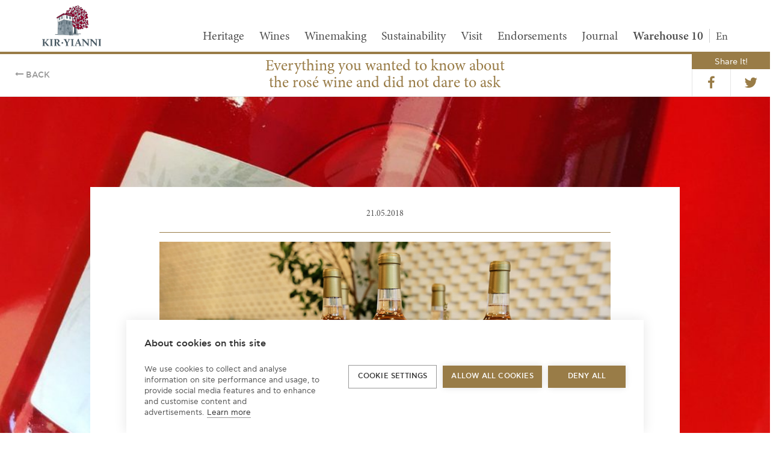

--- FILE ---
content_type: text/html; charset=UTF-8
request_url: https://kiryianni.gr/%CF%8C%CE%BB%CE%B1-%CF%8C%CF%83%CE%B1-%CE%B8%CE%AD%CE%BB%CE%B1%CF%84%CE%B5-%CE%BA%CE%B1%CE%B9-%CE%B4%CE%B5%CE%BD-%CF%84%CE%BF%CE%BB%CE%BC%CE%BF%CF%8D%CF%83%CE%B1%CF%84%CE%B5-%CE%BD%CE%B1-%CF%81%CF%89/
body_size: 14002
content:

<!doctype html>

 <html class="no-js" lang="en-US">
  <head>
  <meta charset="utf-8">
  <meta http-equiv="x-ua-compatible" content="ie=edge">
  <meta name="viewport" content="width=device-width, initial-scale=1">
  
	<link rel="apple-touch-icon-precomposed" sizes="57x57" href="https://kiryianni.gr/wp-content/themes/kiryianni-theme/assets/images/app-icons/apple-touch-icon-57x57.png" />
	<link rel="apple-touch-icon-precomposed" sizes="114x114" href="https://kiryianni.gr/wp-content/themes/kiryianni-theme/assets/images/app-icons/apple-touch-icon-114x114.png" />
	<link rel="apple-touch-icon-precomposed" sizes="72x72" href="https://kiryianni.gr/wp-content/themes/kiryianni-theme/assets/images/app-icons/apple-touch-icon-72x72.png" />
	<link rel="apple-touch-icon-precomposed" sizes="144x144" href="https://kiryianni.gr/wp-content/themes/kiryianni-theme/assets/images/app-icons/apple-touch-icon-144x144.png" />
	<link rel="apple-touch-icon-precomposed" sizes="120x120" href="https://kiryianni.gr/wp-content/themes/kiryianni-theme/assets/images/app-icons/apple-touch-icon-120x120.png" />
	<link rel="apple-touch-icon-precomposed" sizes="152x152" href="https://kiryianni.gr/wp-content/themes/kiryianni-theme/assets/images/app-icons/apple-touch-icon-152x152.png" />
	<link rel="icon" type="image/png" href="https://kiryianni.gr/wp-content/themes/kiryianni-theme/assets/images/app-icons/favicon-32x32.png" sizes="32x32" />
	<link rel="icon" type="image/png" href="https://kiryianni.gr/wp-content/themes/kiryianni-theme/assets/images/app-icons/favicon-16x16.png" sizes="16x16" />
	<meta name="application-name" content="Ktima Kir-Yianni"/>
	<meta name="msapplication-TileColor" content="#FFFFFF" />
	<meta name="msapplication-TileImage" content="https://kiryianni.gr/wp-content/themes/kiryianni-theme/assets/images/app-icons/mstile-144x144.png" />

	<meta name='robots' content='index, follow, max-image-preview:large, max-snippet:-1, max-video-preview:-1' />
<!-- Google Tag Manager -->
<script>(function(w,d,s,l,i){w[l]=w[l]||[];w[l].push({'gtm.start':
new Date().getTime(),event:'gtm.js'});var f=d.getElementsByTagName(s)[0],
j=d.createElement(s),dl=l!='dataLayer'?'&l='+l:'';j.async=true;j.src=
'https://www.googletagmanager.com/gtm.js?id='+i+dl;f.parentNode.insertBefore(j,f);
})(window,document,'script','dataLayer','GTM-M9N6B2B');</script>
<!-- End Google Tag Manager -->
<link rel="stylesheet" type="text/css" href="https://divinea-widget.web.app/assets/css/styles.css">
<script type="text/javascript" src="https://divinea-widget.web.app/app-divinea.js"></script>

	<!-- This site is optimized with the Yoast SEO plugin v26.7 - https://yoast.com/wordpress/plugins/seo/ -->
	<title>Everything you wanted to know about the rosé wine and did not dare to ask &#8212; Ktima Kir-Yianni</title>
	<link rel="canonical" href="https://kiryianni.gr/%cf%8c%ce%bb%ce%b1-%cf%8c%cf%83%ce%b1-%ce%b8%ce%ad%ce%bb%ce%b1%cf%84%ce%b5-%ce%ba%ce%b1%ce%b9-%ce%b4%ce%b5%ce%bd-%cf%84%ce%bf%ce%bb%ce%bc%ce%bf%cf%8d%cf%83%ce%b1%cf%84%ce%b5-%ce%bd%ce%b1-%cf%81%cf%89/" />
	<meta property="og:locale" content="en_US" />
	<meta property="og:type" content="article" />
	<meta property="og:title" content="Everything you wanted to know about the rosé wine and did not dare to ask &#8212; Ktima Kir-Yianni" />
	<meta property="og:description" content="How is rosé wine made? Let’s clear out a misunderstanding: rosé is not the result of mixing white and red wine. This blending method ..." />
	<meta property="og:url" content="https://kiryianni.gr/%cf%8c%ce%bb%ce%b1-%cf%8c%cf%83%ce%b1-%ce%b8%ce%ad%ce%bb%ce%b1%cf%84%ce%b5-%ce%ba%ce%b1%ce%b9-%ce%b4%ce%b5%ce%bd-%cf%84%ce%bf%ce%bb%ce%bc%ce%bf%cf%8d%cf%83%ce%b1%cf%84%ce%b5-%ce%bd%ce%b1-%cf%81%cf%89/" />
	<meta property="og:site_name" content="Ktima Kir-Yianni" />
	<meta property="article:publisher" content="https://www.facebook.com/KirYianni/" />
	<meta property="article:published_time" content="2018-05-21T09:27:22+00:00" />
	<meta property="article:modified_time" content="2018-09-26T16:47:15+00:00" />
	<meta property="og:image" content="https://kiryianni-b3ddi.kinsta.storage/production/uploads/2018/05/AlexGrymanis_170926_Ktima_Kyr_Gianni_0017.jpg" />
	<meta property="og:image:width" content="1300" />
	<meta property="og:image:height" content="867" />
	<meta property="og:image:type" content="image/jpeg" />
	<meta name="author" content="Petros Symeonidis" />
	<meta name="twitter:card" content="summary_large_image" />
	<meta name="twitter:creator" content="@kiryianni" />
	<meta name="twitter:site" content="@kiryianni" />
	<meta name="twitter:label1" content="Written by" />
	<meta name="twitter:data1" content="Petros Symeonidis" />
	<meta name="twitter:label2" content="Est. reading time" />
	<meta name="twitter:data2" content="5 minutes" />
	<script type="application/ld+json" class="yoast-schema-graph">{"@context":"https://schema.org","@graph":[{"@type":"Article","@id":"https://kiryianni.gr/%cf%8c%ce%bb%ce%b1-%cf%8c%cf%83%ce%b1-%ce%b8%ce%ad%ce%bb%ce%b1%cf%84%ce%b5-%ce%ba%ce%b1%ce%b9-%ce%b4%ce%b5%ce%bd-%cf%84%ce%bf%ce%bb%ce%bc%ce%bf%cf%8d%cf%83%ce%b1%cf%84%ce%b5-%ce%bd%ce%b1-%cf%81%cf%89/#article","isPartOf":{"@id":"https://kiryianni.gr/%cf%8c%ce%bb%ce%b1-%cf%8c%cf%83%ce%b1-%ce%b8%ce%ad%ce%bb%ce%b1%cf%84%ce%b5-%ce%ba%ce%b1%ce%b9-%ce%b4%ce%b5%ce%bd-%cf%84%ce%bf%ce%bb%ce%bc%ce%bf%cf%8d%cf%83%ce%b1%cf%84%ce%b5-%ce%bd%ce%b1-%cf%81%cf%89/"},"author":{"name":"Petros Symeonidis","@id":"https://kiryianni.gr/#/schema/person/79e6b343435b98cdca967a67a30e6b58"},"headline":"Everything you wanted to know about the rosé wine and did not dare to ask","datePublished":"2018-05-21T09:27:22+00:00","dateModified":"2018-09-26T16:47:15+00:00","mainEntityOfPage":{"@id":"https://kiryianni.gr/%cf%8c%ce%bb%ce%b1-%cf%8c%cf%83%ce%b1-%ce%b8%ce%ad%ce%bb%ce%b1%cf%84%ce%b5-%ce%ba%ce%b1%ce%b9-%ce%b4%ce%b5%ce%bd-%cf%84%ce%bf%ce%bb%ce%bc%ce%bf%cf%8d%cf%83%ce%b1%cf%84%ce%b5-%ce%bd%ce%b1-%cf%81%cf%89/"},"wordCount":1034,"publisher":{"@id":"https://kiryianni.gr/#organization"},"image":{"@id":"https://kiryianni.gr/%cf%8c%ce%bb%ce%b1-%cf%8c%cf%83%ce%b1-%ce%b8%ce%ad%ce%bb%ce%b1%cf%84%ce%b5-%ce%ba%ce%b1%ce%b9-%ce%b4%ce%b5%ce%bd-%cf%84%ce%bf%ce%bb%ce%bc%ce%bf%cf%8d%cf%83%ce%b1%cf%84%ce%b5-%ce%bd%ce%b1-%cf%81%cf%89/#primaryimage"},"thumbnailUrl":"https://kiryianni-b3ddi.kinsta.storage/production/uploads/2018/05/AlexGrymanis_170926_Ktima_Kyr_Gianni_0017.jpg","articleSection":["News"],"inLanguage":"en-US"},{"@type":"WebPage","@id":"https://kiryianni.gr/%cf%8c%ce%bb%ce%b1-%cf%8c%cf%83%ce%b1-%ce%b8%ce%ad%ce%bb%ce%b1%cf%84%ce%b5-%ce%ba%ce%b1%ce%b9-%ce%b4%ce%b5%ce%bd-%cf%84%ce%bf%ce%bb%ce%bc%ce%bf%cf%8d%cf%83%ce%b1%cf%84%ce%b5-%ce%bd%ce%b1-%cf%81%cf%89/","url":"https://kiryianni.gr/%cf%8c%ce%bb%ce%b1-%cf%8c%cf%83%ce%b1-%ce%b8%ce%ad%ce%bb%ce%b1%cf%84%ce%b5-%ce%ba%ce%b1%ce%b9-%ce%b4%ce%b5%ce%bd-%cf%84%ce%bf%ce%bb%ce%bc%ce%bf%cf%8d%cf%83%ce%b1%cf%84%ce%b5-%ce%bd%ce%b1-%cf%81%cf%89/","name":"Everything you wanted to know about the rosé wine and did not dare to ask &#8212; Ktima Kir-Yianni","isPartOf":{"@id":"https://kiryianni.gr/#website"},"primaryImageOfPage":{"@id":"https://kiryianni.gr/%cf%8c%ce%bb%ce%b1-%cf%8c%cf%83%ce%b1-%ce%b8%ce%ad%ce%bb%ce%b1%cf%84%ce%b5-%ce%ba%ce%b1%ce%b9-%ce%b4%ce%b5%ce%bd-%cf%84%ce%bf%ce%bb%ce%bc%ce%bf%cf%8d%cf%83%ce%b1%cf%84%ce%b5-%ce%bd%ce%b1-%cf%81%cf%89/#primaryimage"},"image":{"@id":"https://kiryianni.gr/%cf%8c%ce%bb%ce%b1-%cf%8c%cf%83%ce%b1-%ce%b8%ce%ad%ce%bb%ce%b1%cf%84%ce%b5-%ce%ba%ce%b1%ce%b9-%ce%b4%ce%b5%ce%bd-%cf%84%ce%bf%ce%bb%ce%bc%ce%bf%cf%8d%cf%83%ce%b1%cf%84%ce%b5-%ce%bd%ce%b1-%cf%81%cf%89/#primaryimage"},"thumbnailUrl":"https://kiryianni-b3ddi.kinsta.storage/production/uploads/2018/05/AlexGrymanis_170926_Ktima_Kyr_Gianni_0017.jpg","datePublished":"2018-05-21T09:27:22+00:00","dateModified":"2018-09-26T16:47:15+00:00","breadcrumb":{"@id":"https://kiryianni.gr/%cf%8c%ce%bb%ce%b1-%cf%8c%cf%83%ce%b1-%ce%b8%ce%ad%ce%bb%ce%b1%cf%84%ce%b5-%ce%ba%ce%b1%ce%b9-%ce%b4%ce%b5%ce%bd-%cf%84%ce%bf%ce%bb%ce%bc%ce%bf%cf%8d%cf%83%ce%b1%cf%84%ce%b5-%ce%bd%ce%b1-%cf%81%cf%89/#breadcrumb"},"inLanguage":"en-US","potentialAction":[{"@type":"ReadAction","target":["https://kiryianni.gr/%cf%8c%ce%bb%ce%b1-%cf%8c%cf%83%ce%b1-%ce%b8%ce%ad%ce%bb%ce%b1%cf%84%ce%b5-%ce%ba%ce%b1%ce%b9-%ce%b4%ce%b5%ce%bd-%cf%84%ce%bf%ce%bb%ce%bc%ce%bf%cf%8d%cf%83%ce%b1%cf%84%ce%b5-%ce%bd%ce%b1-%cf%81%cf%89/"]}]},{"@type":"ImageObject","inLanguage":"en-US","@id":"https://kiryianni.gr/%cf%8c%ce%bb%ce%b1-%cf%8c%cf%83%ce%b1-%ce%b8%ce%ad%ce%bb%ce%b1%cf%84%ce%b5-%ce%ba%ce%b1%ce%b9-%ce%b4%ce%b5%ce%bd-%cf%84%ce%bf%ce%bb%ce%bc%ce%bf%cf%8d%cf%83%ce%b1%cf%84%ce%b5-%ce%bd%ce%b1-%cf%81%cf%89/#primaryimage","url":"https://kiryianni-b3ddi.kinsta.storage/production/uploads/2018/05/AlexGrymanis_170926_Ktima_Kyr_Gianni_0017.jpg","contentUrl":"https://kiryianni-b3ddi.kinsta.storage/production/uploads/2018/05/AlexGrymanis_170926_Ktima_Kyr_Gianni_0017.jpg","width":1300,"height":867},{"@type":"BreadcrumbList","@id":"https://kiryianni.gr/%cf%8c%ce%bb%ce%b1-%cf%8c%cf%83%ce%b1-%ce%b8%ce%ad%ce%bb%ce%b1%cf%84%ce%b5-%ce%ba%ce%b1%ce%b9-%ce%b4%ce%b5%ce%bd-%cf%84%ce%bf%ce%bb%ce%bc%ce%bf%cf%8d%cf%83%ce%b1%cf%84%ce%b5-%ce%bd%ce%b1-%cf%81%cf%89/#breadcrumb","itemListElement":[{"@type":"ListItem","position":1,"name":"Home","item":"https://kiryianni.gr/"},{"@type":"ListItem","position":2,"name":"Journal","item":"https://kiryianni.gr/journal/"},{"@type":"ListItem","position":3,"name":"Everything you wanted to know about the rosé wine and did not dare to ask"}]},{"@type":"WebSite","@id":"https://kiryianni.gr/#website","url":"https://kiryianni.gr/","name":"Ktima Kir-Yianni","description":"Kir-Yianni is a wine estate with vineyard holdings in Naoussa and Amyndeon, in Northwestern Greece.","publisher":{"@id":"https://kiryianni.gr/#organization"},"potentialAction":[{"@type":"SearchAction","target":{"@type":"EntryPoint","urlTemplate":"https://kiryianni.gr/search/{search_term_string}"},"query-input":{"@type":"PropertyValueSpecification","valueRequired":true,"valueName":"search_term_string"}}],"inLanguage":"en-US"},{"@type":"Organization","@id":"https://kiryianni.gr/#organization","name":"Kir-Yianni","url":"https://kiryianni.gr/","logo":{"@type":"ImageObject","inLanguage":"en-US","@id":"https://kiryianni.gr/#/schema/logo/image/","url":"https://kiryianni.gr//wp-content/uploads/2016/02/kiryianni-logo.png","contentUrl":"https://kiryianni.gr//wp-content/uploads/2016/02/kiryianni-logo.png","width":1000,"height":1000,"caption":"Kir-Yianni"},"image":{"@id":"https://kiryianni.gr/#/schema/logo/image/"},"sameAs":["https://www.facebook.com/KirYianni/","https://x.com/kiryianni","https://www.instagram.com/kiryianni/"]},{"@type":"Person","@id":"https://kiryianni.gr/#/schema/person/79e6b343435b98cdca967a67a30e6b58","name":"Petros Symeonidis"}]}</script>
	<!-- / Yoast SEO plugin. -->


<link rel='dns-prefetch' href='//kiryianni-b3ddi.kinsta.storage' />
<style id='wp-img-auto-sizes-contain-inline-css' type='text/css'>
img:is([sizes=auto i],[sizes^="auto," i]){contain-intrinsic-size:3000px 1500px}
/*# sourceURL=wp-img-auto-sizes-contain-inline-css */
</style>
<style id='classic-theme-styles-inline-css' type='text/css'>
/*! This file is auto-generated */
.wp-block-button__link{color:#fff;background-color:#32373c;border-radius:9999px;box-shadow:none;text-decoration:none;padding:calc(.667em + 2px) calc(1.333em + 2px);font-size:1.125em}.wp-block-file__button{background:#32373c;color:#fff;text-decoration:none}
/*# sourceURL=/wp-includes/css/classic-themes.min.css */
</style>
<link rel="stylesheet" href="https://kiryianni.gr/wp-content/plugins/contact-form-7/includes/css/styles.css?ver=6.1.4"><link rel="stylesheet" href="https://kiryianni.gr/wp-content/themes/kiryianni-theme/dist/styles/main-b7827b6bc1.css"><script type="text/javascript" id="wpml-cookie-js-extra">
/* <![CDATA[ */
var wpml_cookies = {"wp-wpml_current_language":{"value":"en","expires":1,"path":"/"}};
var wpml_cookies = {"wp-wpml_current_language":{"value":"en","expires":1,"path":"/"}};
//# sourceURL=wpml-cookie-js-extra
/* ]]> */
</script>
<script src="https://kiryianni.gr/wp-content/plugins/sitepress-multilingual-cms/res/js/cookies/language-cookie.js?ver=486900" defer data-wp-strategy="defer"></script><script src="https://kiryianni.gr/wp-includes/js/jquery/jquery.min.js?ver=3.7.1"></script><script src="https://kiryianni.gr/wp-includes/js/jquery/jquery-migrate.min.js?ver=3.4.1"></script><script type="text/javascript" id="horrorpack-js-extra">
/* <![CDATA[ */
var horrorpack = {"homeURL":"https://kiryianni.gr/","ajaxURL":"https://kiryianni.gr/wp-admin/admin-ajax.php","i18n":{"blankEmail":"Please fill in your email.","invalidEmail":"Please enter a valid email address.","alreadySubscribed":"You are already subscribed.","subscriptionSuccessful":"Thank you for subscribing!","mustAcceptTerms":"You must accept our terms in order to subscribe.","productAddedToCart":"%s has been added to your cart."}};
//# sourceURL=horrorpack-js-extra
/* ]]> */
</script>
<script src="https://kiryianni.gr/wp-content/plugins/horrorpack/public/js/horrorpack-public.js?ver=1.28.4"></script><meta name="generator" content="WPML ver:4.8.6 stt:1,4,3,13;" />
  <!--[if lt IE 9]>
    <script src="https://oss.maxcdn.com/html5shiv/3.7.2/html5shiv.min.js"></script>
    <script src="https://oss.maxcdn.com/respond/1.4.2/respond.min.js"></script>
  <![endif]-->
  <script src="//use.typekit.net/bew4kjx.js"></script>
  <script>try{Typekit.load({ async: true });}catch(e){}</script>
  <script
    type="text/javascript"
    src="https://maps.googleapis.com/maps/api/js?v=3&key=AIzaSyBHlD2Owy2WJsIaNnK_yFVOQQaeSFResXg">
  </script>
  <meta name="facebook-domain-verification" content="tsewyfapohfjhy6qa7ioaaf6rqqo60" />
<style id='global-styles-inline-css' type='text/css'>
:root{--wp--preset--aspect-ratio--square: 1;--wp--preset--aspect-ratio--4-3: 4/3;--wp--preset--aspect-ratio--3-4: 3/4;--wp--preset--aspect-ratio--3-2: 3/2;--wp--preset--aspect-ratio--2-3: 2/3;--wp--preset--aspect-ratio--16-9: 16/9;--wp--preset--aspect-ratio--9-16: 9/16;--wp--preset--color--black: #000000;--wp--preset--color--cyan-bluish-gray: #abb8c3;--wp--preset--color--white: #ffffff;--wp--preset--color--pale-pink: #f78da7;--wp--preset--color--vivid-red: #cf2e2e;--wp--preset--color--luminous-vivid-orange: #ff6900;--wp--preset--color--luminous-vivid-amber: #fcb900;--wp--preset--color--light-green-cyan: #7bdcb5;--wp--preset--color--vivid-green-cyan: #00d084;--wp--preset--color--pale-cyan-blue: #8ed1fc;--wp--preset--color--vivid-cyan-blue: #0693e3;--wp--preset--color--vivid-purple: #9b51e0;--wp--preset--gradient--vivid-cyan-blue-to-vivid-purple: linear-gradient(135deg,rgb(6,147,227) 0%,rgb(155,81,224) 100%);--wp--preset--gradient--light-green-cyan-to-vivid-green-cyan: linear-gradient(135deg,rgb(122,220,180) 0%,rgb(0,208,130) 100%);--wp--preset--gradient--luminous-vivid-amber-to-luminous-vivid-orange: linear-gradient(135deg,rgb(252,185,0) 0%,rgb(255,105,0) 100%);--wp--preset--gradient--luminous-vivid-orange-to-vivid-red: linear-gradient(135deg,rgb(255,105,0) 0%,rgb(207,46,46) 100%);--wp--preset--gradient--very-light-gray-to-cyan-bluish-gray: linear-gradient(135deg,rgb(238,238,238) 0%,rgb(169,184,195) 100%);--wp--preset--gradient--cool-to-warm-spectrum: linear-gradient(135deg,rgb(74,234,220) 0%,rgb(151,120,209) 20%,rgb(207,42,186) 40%,rgb(238,44,130) 60%,rgb(251,105,98) 80%,rgb(254,248,76) 100%);--wp--preset--gradient--blush-light-purple: linear-gradient(135deg,rgb(255,206,236) 0%,rgb(152,150,240) 100%);--wp--preset--gradient--blush-bordeaux: linear-gradient(135deg,rgb(254,205,165) 0%,rgb(254,45,45) 50%,rgb(107,0,62) 100%);--wp--preset--gradient--luminous-dusk: linear-gradient(135deg,rgb(255,203,112) 0%,rgb(199,81,192) 50%,rgb(65,88,208) 100%);--wp--preset--gradient--pale-ocean: linear-gradient(135deg,rgb(255,245,203) 0%,rgb(182,227,212) 50%,rgb(51,167,181) 100%);--wp--preset--gradient--electric-grass: linear-gradient(135deg,rgb(202,248,128) 0%,rgb(113,206,126) 100%);--wp--preset--gradient--midnight: linear-gradient(135deg,rgb(2,3,129) 0%,rgb(40,116,252) 100%);--wp--preset--font-size--small: 13px;--wp--preset--font-size--medium: 20px;--wp--preset--font-size--large: 36px;--wp--preset--font-size--x-large: 42px;--wp--preset--spacing--20: 0.44rem;--wp--preset--spacing--30: 0.67rem;--wp--preset--spacing--40: 1rem;--wp--preset--spacing--50: 1.5rem;--wp--preset--spacing--60: 2.25rem;--wp--preset--spacing--70: 3.38rem;--wp--preset--spacing--80: 5.06rem;--wp--preset--shadow--natural: 6px 6px 9px rgba(0, 0, 0, 0.2);--wp--preset--shadow--deep: 12px 12px 50px rgba(0, 0, 0, 0.4);--wp--preset--shadow--sharp: 6px 6px 0px rgba(0, 0, 0, 0.2);--wp--preset--shadow--outlined: 6px 6px 0px -3px rgb(255, 255, 255), 6px 6px rgb(0, 0, 0);--wp--preset--shadow--crisp: 6px 6px 0px rgb(0, 0, 0);}:where(.is-layout-flex){gap: 0.5em;}:where(.is-layout-grid){gap: 0.5em;}body .is-layout-flex{display: flex;}.is-layout-flex{flex-wrap: wrap;align-items: center;}.is-layout-flex > :is(*, div){margin: 0;}body .is-layout-grid{display: grid;}.is-layout-grid > :is(*, div){margin: 0;}:where(.wp-block-columns.is-layout-flex){gap: 2em;}:where(.wp-block-columns.is-layout-grid){gap: 2em;}:where(.wp-block-post-template.is-layout-flex){gap: 1.25em;}:where(.wp-block-post-template.is-layout-grid){gap: 1.25em;}.has-black-color{color: var(--wp--preset--color--black) !important;}.has-cyan-bluish-gray-color{color: var(--wp--preset--color--cyan-bluish-gray) !important;}.has-white-color{color: var(--wp--preset--color--white) !important;}.has-pale-pink-color{color: var(--wp--preset--color--pale-pink) !important;}.has-vivid-red-color{color: var(--wp--preset--color--vivid-red) !important;}.has-luminous-vivid-orange-color{color: var(--wp--preset--color--luminous-vivid-orange) !important;}.has-luminous-vivid-amber-color{color: var(--wp--preset--color--luminous-vivid-amber) !important;}.has-light-green-cyan-color{color: var(--wp--preset--color--light-green-cyan) !important;}.has-vivid-green-cyan-color{color: var(--wp--preset--color--vivid-green-cyan) !important;}.has-pale-cyan-blue-color{color: var(--wp--preset--color--pale-cyan-blue) !important;}.has-vivid-cyan-blue-color{color: var(--wp--preset--color--vivid-cyan-blue) !important;}.has-vivid-purple-color{color: var(--wp--preset--color--vivid-purple) !important;}.has-black-background-color{background-color: var(--wp--preset--color--black) !important;}.has-cyan-bluish-gray-background-color{background-color: var(--wp--preset--color--cyan-bluish-gray) !important;}.has-white-background-color{background-color: var(--wp--preset--color--white) !important;}.has-pale-pink-background-color{background-color: var(--wp--preset--color--pale-pink) !important;}.has-vivid-red-background-color{background-color: var(--wp--preset--color--vivid-red) !important;}.has-luminous-vivid-orange-background-color{background-color: var(--wp--preset--color--luminous-vivid-orange) !important;}.has-luminous-vivid-amber-background-color{background-color: var(--wp--preset--color--luminous-vivid-amber) !important;}.has-light-green-cyan-background-color{background-color: var(--wp--preset--color--light-green-cyan) !important;}.has-vivid-green-cyan-background-color{background-color: var(--wp--preset--color--vivid-green-cyan) !important;}.has-pale-cyan-blue-background-color{background-color: var(--wp--preset--color--pale-cyan-blue) !important;}.has-vivid-cyan-blue-background-color{background-color: var(--wp--preset--color--vivid-cyan-blue) !important;}.has-vivid-purple-background-color{background-color: var(--wp--preset--color--vivid-purple) !important;}.has-black-border-color{border-color: var(--wp--preset--color--black) !important;}.has-cyan-bluish-gray-border-color{border-color: var(--wp--preset--color--cyan-bluish-gray) !important;}.has-white-border-color{border-color: var(--wp--preset--color--white) !important;}.has-pale-pink-border-color{border-color: var(--wp--preset--color--pale-pink) !important;}.has-vivid-red-border-color{border-color: var(--wp--preset--color--vivid-red) !important;}.has-luminous-vivid-orange-border-color{border-color: var(--wp--preset--color--luminous-vivid-orange) !important;}.has-luminous-vivid-amber-border-color{border-color: var(--wp--preset--color--luminous-vivid-amber) !important;}.has-light-green-cyan-border-color{border-color: var(--wp--preset--color--light-green-cyan) !important;}.has-vivid-green-cyan-border-color{border-color: var(--wp--preset--color--vivid-green-cyan) !important;}.has-pale-cyan-blue-border-color{border-color: var(--wp--preset--color--pale-cyan-blue) !important;}.has-vivid-cyan-blue-border-color{border-color: var(--wp--preset--color--vivid-cyan-blue) !important;}.has-vivid-purple-border-color{border-color: var(--wp--preset--color--vivid-purple) !important;}.has-vivid-cyan-blue-to-vivid-purple-gradient-background{background: var(--wp--preset--gradient--vivid-cyan-blue-to-vivid-purple) !important;}.has-light-green-cyan-to-vivid-green-cyan-gradient-background{background: var(--wp--preset--gradient--light-green-cyan-to-vivid-green-cyan) !important;}.has-luminous-vivid-amber-to-luminous-vivid-orange-gradient-background{background: var(--wp--preset--gradient--luminous-vivid-amber-to-luminous-vivid-orange) !important;}.has-luminous-vivid-orange-to-vivid-red-gradient-background{background: var(--wp--preset--gradient--luminous-vivid-orange-to-vivid-red) !important;}.has-very-light-gray-to-cyan-bluish-gray-gradient-background{background: var(--wp--preset--gradient--very-light-gray-to-cyan-bluish-gray) !important;}.has-cool-to-warm-spectrum-gradient-background{background: var(--wp--preset--gradient--cool-to-warm-spectrum) !important;}.has-blush-light-purple-gradient-background{background: var(--wp--preset--gradient--blush-light-purple) !important;}.has-blush-bordeaux-gradient-background{background: var(--wp--preset--gradient--blush-bordeaux) !important;}.has-luminous-dusk-gradient-background{background: var(--wp--preset--gradient--luminous-dusk) !important;}.has-pale-ocean-gradient-background{background: var(--wp--preset--gradient--pale-ocean) !important;}.has-electric-grass-gradient-background{background: var(--wp--preset--gradient--electric-grass) !important;}.has-midnight-gradient-background{background: var(--wp--preset--gradient--midnight) !important;}.has-small-font-size{font-size: var(--wp--preset--font-size--small) !important;}.has-medium-font-size{font-size: var(--wp--preset--font-size--medium) !important;}.has-large-font-size{font-size: var(--wp--preset--font-size--large) !important;}.has-x-large-font-size{font-size: var(--wp--preset--font-size--x-large) !important;}
/*# sourceURL=global-styles-inline-css */
</style>
<link rel="stylesheet" href="https://kiryianni.gr/wp-content/plugins/horrorpack/public/css/horrorpack-public.css?ver=1.28.4"></head>

<script type="text/javascript">
var templateUrl = 'https://kiryianni.gr/wp-content/themes/kiryianni-theme';
</script>
  <body class="wp-singular post-template-default single single-post postid-9593 single-format-standard wp-theme-kiryianni-theme %cf%8c%ce%bb%ce%b1-%cf%8c%cf%83%ce%b1-%ce%b8%ce%ad%ce%bb%ce%b1%cf%84%ce%b5-%ce%ba%ce%b1%ce%b9-%ce%b4%ce%b5%ce%bd-%cf%84%ce%bf%ce%bb%ce%bc%ce%bf%cf%8d%cf%83%ce%b1%cf%84%ce%b5-%ce%bd%ce%b1-%cf%81%cf%89 journal-single page-has-subheader" >

    <!--[if lt IE 9]>
      <div class="alert alert-warning">
        You are using an <strong>outdated</strong> browser. Please <a href="http://browsehappy.com/">upgrade your browser</a> to improve your experience.      </div>
    <![endif]-->
    <div class="site-container">
      <!-- Google Tag Manager (noscript) -->
<noscript><iframe src="https://www.googletagmanager.com/ns.html?id=GTM-M9N6B2B"
height="0" width="0" style="display:none;visibility:hidden"></iframe></noscript>
<!-- End Google Tag Manager (noscript) -->

<header id="main-header" class="header" role="banner">
  <div class="header-wrap">
    <div class="container">
      <div class="row">
        <div class="col-xs-2">



                      <a class="logo-link block logo" href="https://kiryianni.gr/" rel="home">
                <img class="hidden-xs" src="https://kiryianni.gr/wp-content/themes/kiryianni-theme/dist/images/logo.svg" alt="Kiryianni Logo" />
                <img class="visible-xs-inline-block" src="https://kiryianni.gr/wp-content/themes/kiryianni-theme/dist/images/logo-small.svg" alt="Kiryianni Logo" />
              </a>
          

        </div>
        <div class="col-xs-10 text-right">
          <nav role="navigation" class="visible-lg-block">
            <ul id="menu-primary-navigation" class="primary-nav list-inline"><li class="count-4 menu-item menu-item menu-item-type-post_type menu-item-object-page menu-item-has-children"><a href="https://kiryianni.gr/heritage/">Heritage</a>
<ul class="list-unstyled list-inline clearfix submenu">
	<li class="count-0 menu-item menu-item menu-item-type-post_type menu-item-object-page"><a href="https://kiryianni.gr/heritage/history-people/"><span>History <span class='ampersand'></span> People</span></a></li>
	<li class="count-0 menu-item menu-item menu-item-type-post_type menu-item-object-page"><a href="https://kiryianni.gr/heritage/philosophy/"><span>Philosophy <span class='ampersand'></span> Practices</span></a></li>
	<li class="count-0 menu-item menu-item menu-item-type-post_type menu-item-object-page"><a href="https://kiryianni.gr/heritage/xinomavro/"><span>Xinomavro</span></a></li>
	<li class="count-0 menu-item menu-item menu-item-type-post_type menu-item-object-page"><a href="https://kiryianni.gr/heritage/the-past-vintages/"><span>The Past Vintages</span></a></li>
</ul>
</li>
<li class="count-0 menu-item menu-item menu-item-type-post_type menu-item-object-page"><a href="https://kiryianni.gr/wines/">Wines</a></li>
<li class="count-4 menu-item menu-item menu-item-type-post_type menu-item-object-page menu-item-has-children"><a href="https://kiryianni.gr/winemaking/">Winemaking</a>
<ul class="list-unstyled list-inline clearfix submenu">
	<li class="count-0 menu-item menu-item menu-item-type-post_type menu-item-object-page"><a href="https://kiryianni.gr/winemaking/naoussa/"><span>Naoussa</span></a></li>
	<li class="count-0 menu-item menu-item menu-item-type-post_type menu-item-object-page"><a href="https://kiryianni.gr/winemaking/amyndeon/"><span>Amyndeon</span></a></li>
	<li class="count-0 menu-item menu-item menu-item-type-post_type menu-item-object-page"><a href="https://kiryianni.gr/winemaking/grape-varieties/"><span>Varieties</span></a></li>
	<li class="count-0 menu-item menu-item menu-item-type-post_type menu-item-object-page"><a href="https://kiryianni.gr/winemaking/harvest-reports/"><span>Harvest Reports</span></a></li>
</ul>
</li>
<li class="count-0 menu-item menu-item menu-item-type-post_type menu-item-object-page"><a href="https://kiryianni.gr/sustainability/">Sustainability</a></li>
<li class="count-0 menu-item menu-item menu-item-type-post_type menu-item-object-page"><a href="https://kiryianni.gr/visit/">Visit</a></li>
<li class="count-0 menu-item menu-item menu-item-type-taxonomy menu-item-object-endorsement_category"><a href="https://kiryianni.gr/endorsement_category/selected-accolades/">Endorsements</a></li>
<li class="count-0 menu-item menu-item menu-item-type-post_type menu-item-object-page current_page_parent"><a href="https://kiryianni.gr/journal/">Journal</a></li>
<li class="count-0 menu-item menu-item menu-item-type-custom menu-item-object-custom"><a target="_blank" href="https://www.warehouse10.gr">Warehouse 10</a></li>
</ul>            <div class='lang-item menu-item-has-children'>en<ul id='lang-menu' class='submenu list-inline'><li class='grid-3'><a href='https://kiryianni.gr/%cf%8c%ce%bb%ce%b1-%cf%8c%cf%83%ce%b1-%ce%b8%ce%ad%ce%bb%ce%b1%cf%84%ce%b5-%ce%ba%ce%b1%ce%b9-%ce%b4%ce%b5%ce%bd-%cf%84%ce%bf%ce%bb%ce%bc%ce%bf%cf%8d%cf%83%ce%b1%cf%84%ce%b5-%ce%bd%ce%b1-%cf%81%cf%89/' class='active'><span>English</span></a></li><li class='grid-3'><a href='https://kiryianni.gr/el/ola-osa-thelate-kai-den-tolmoysate-na-ro/' class=''><span>Greek</span></a></li><li class='grid-3'><a href='https://kiryianni.gr/fr' class=''><span>Français</span></a></li><li class='grid-3'><a href='https://kiryianni.gr/de' class=''><span>Deutsch</span></a></li></ul></div>          </nav>
          <nav role="navigation" class="mobile-menu hidden-lg">
            <a class="mobile-menu-trigger" href="#">
              <span class="menu-icon"></span>
              <span class="menu-icon"></span>
              <span class="menu-icon"></span>
            </a>
            <a class="mobile-menu-trigger-back" href="#">
              <span class="menu-icon-back"></span>
              <span class="menu-icon-back"></span>
              <span class="menu-icon-back"></span>
            </a>
            <ul id='lang-menu' class='list-unstyled'><li><a href='https://kiryianni.gr/%cf%8c%ce%bb%ce%b1-%cf%8c%cf%83%ce%b1-%ce%b8%ce%ad%ce%bb%ce%b1%cf%84%ce%b5-%ce%ba%ce%b1%ce%b9-%ce%b4%ce%b5%ce%bd-%cf%84%ce%bf%ce%bb%ce%bc%ce%bf%cf%8d%cf%83%ce%b1%cf%84%ce%b5-%ce%bd%ce%b1-%cf%81%cf%89/' class='active'><span>en</span></a></li><li><a href='https://kiryianni.gr/el/ola-osa-thelate-kai-den-tolmoysate-na-ro/' class=''><span>gr</span></a></li><li><a href='https://kiryianni.gr/fr' class=''><span>fr</span></a></li><li><a href='https://kiryianni.gr/de' class=''><span>de</span></a></li></ul>            <div class="primary-nav-wrap">
              <h4>Menu</h4>
            <div id="mob-nav-wrap">
              <ul id="menu-mobile-navigation" class="primary-nav list-unstyled text-center"><li class=" menu-item menu-item menu-item-type-post_type menu-item-object-page menu-item-has-children"><a href="https://kiryianni.gr/heritage/">Heritage</a>
<ul class="list-unstyled clearfix submenu">
	<li class=" menu-item menu-item menu-item-type-post_type menu-item-object-page"><a href="https://kiryianni.gr/heritage/history-people/"><span>History <span class='ampersand'></span> People</span></a></li>
	<li class=" menu-item menu-item menu-item-type-post_type menu-item-object-page"><a href="https://kiryianni.gr/heritage/philosophy/"><span>Philosophy <span class='ampersand'></span> Practices</span></a></li>
	<li class=" menu-item menu-item menu-item-type-post_type menu-item-object-page"><a href="https://kiryianni.gr/heritage/xinomavro/"><span>Xinomavro</span></a></li>
	<li class=" menu-item menu-item menu-item-type-post_type menu-item-object-page"><a href="https://kiryianni.gr/heritage/the-past-vintages/"><span>The Past Vintages</span></a></li>
</ul>
</li>
<li class=" menu-item menu-item menu-item-type-post_type menu-item-object-page menu-item-has-children"><a href="https://kiryianni.gr/wines/">Wines</a>
<ul class="list-unstyled clearfix submenu">
	<li class=" menu-item menu-item menu-item-type-post_type menu-item-object-page"><a href="https://kiryianni.gr/wines/"><span>All</span></a></li>
	<li class=" menu-item menu-item menu-item-type-post_type menu-item-object-wine"><a href="https://kiryianni.gr/wines/diaporos/"><span>Diaporos</span></a></li>
	<li class=" menu-item menu-item menu-item-type-post_type menu-item-object-wine"><a href="https://kiryianni.gr/wines/droumo/"><span>Droumo</span></a></li>
	<li class=" menu-item menu-item menu-item-type-post_type menu-item-object-wine"><a href="https://kiryianni.gr/wines/ble-alepou/"><span>Ble Alepou</span></a></li>
	<li class=" menu-item menu-item menu-item-type-post_type menu-item-object-wine"><a href="https://kiryianni.gr/wines/palpo/"><span>Palpo</span></a></li>
	<li class=" menu-item menu-item menu-item-type-post_type menu-item-object-wine"><a href="https://kiryianni.gr/wines/ramnista/"><span>Ramnista</span></a></li>
	<li class=" menu-item menu-item menu-item-type-post_type menu-item-object-wine"><a href="https://kiryianni.gr/wines/kali-riza/"><span>Kali Riza</span></a></li>
	<li class=" menu-item menu-item menu-item-type-post_type menu-item-object-wine"><a href="https://kiryianni.gr/wines/dyo-elies/"><span>Dyo Elies</span></a></li>
	<li class=" menu-item menu-item menu-item-type-post_type menu-item-object-wine"><a href="https://kiryianni.gr/wines/assyrtiko/"><span>Assyrtiko The North</span></a></li>
	<li class=" menu-item menu-item menu-item-type-post_type menu-item-object-wine"><a href="https://kiryianni.gr/wines/tesseris-limnes/"><span>Tesseris Limnes</span></a></li>
	<li class=" menu-item menu-item menu-item-type-post_type menu-item-object-wine"><a href="https://kiryianni.gr/wines/ktima-kir-yianni-red/"><span>The Fallen Oak</span></a></li>
	<li class=" menu-item menu-item menu-item-type-post_type menu-item-object-wine"><a href="https://kiryianni.gr/wines/l-esprit-du-lac/"><span>L’ Esprit du Lac</span></a></li>
	<li class=" menu-item menu-item menu-item-type-post_type menu-item-object-wine"><a href="https://kiryianni.gr/wines/ktima-kir-yianni-samaropetra-vineyard/"><span>Samaropetra</span></a></li>
	<li class=" menu-item menu-item menu-item-type-post_type menu-item-object-wine"><a href="https://kiryianni.gr/wines/paranga-red/"><span>Paranga Red</span></a></li>
	<li class=" menu-item menu-item menu-item-type-post_type menu-item-object-wine"><a href="https://kiryianni.gr/wines/paranga-white/"><span>Paranga White</span></a></li>
	<li class=" menu-item menu-item menu-item-type-post_type menu-item-object-wine"><a href="https://kiryianni.gr/wines/paranga-flowers/"><span>Paranga Flowers</span></a></li>
	<li class=" menu-item menu-item menu-item-type-post_type menu-item-object-wine"><a href="https://kiryianni.gr/wines/akakies/"><span>Akakies</span></a></li>
	<li class=" menu-item menu-item menu-item-type-post_type menu-item-object-wine"><a href="https://kiryianni.gr/wines/akakies-sparkling/"><span>Akakies Sparkling</span></a></li>
	<li class=" menu-item menu-item menu-item-type-post_type menu-item-object-wine"><a href="https://kiryianni.gr/wines/paranga-sparkling/"><span>Xinomavro Sparkling Brut</span></a></li>
	<li class=" menu-item menu-item menu-item-type-post_type menu-item-object-wine"><a href="https://kiryianni.gr/wines/chrysogerakas/"><span>Chrysogerakas</span></a></li>
</ul>
</li>
<li class=" menu-item menu-item menu-item-type-post_type menu-item-object-page menu-item-has-children"><a href="https://kiryianni.gr/winemaking/">Winemaking</a>
<ul class="list-unstyled clearfix submenu">
	<li class=" menu-item menu-item menu-item-type-post_type menu-item-object-page"><a href="https://kiryianni.gr/winemaking/amyndeon/"><span>Amyndeon</span></a></li>
	<li class=" menu-item menu-item menu-item-type-post_type menu-item-object-page"><a href="https://kiryianni.gr/winemaking/naoussa/"><span>Naoussa</span></a></li>
	<li class=" menu-item menu-item menu-item-type-post_type menu-item-object-page"><a href="https://kiryianni.gr/winemaking/grape-varieties/"><span>Varieties</span></a></li>
	<li class=" menu-item menu-item menu-item-type-post_type menu-item-object-page"><a href="https://kiryianni.gr/winemaking/harvest-reports/"><span>Harvest Reports</span></a></li>
</ul>
</li>
<li class=" menu-item menu-item menu-item-type-post_type menu-item-object-page"><a href="https://kiryianni.gr/visit/">Visit</a></li>
<li class=" menu-item menu-item menu-item-type-taxonomy menu-item-object-endorsement_category"><a href="https://kiryianni.gr/endorsement_category/selected-accolades/">Endorsements</a></li>
<li class=" menu-item menu-item menu-item-type-post_type menu-item-object-page current_page_parent menu-item-has-children"><a href="https://kiryianni.gr/journal/">Journal</a>
<ul class="list-unstyled clearfix submenu">
	<li class=" menu-item menu-item menu-item-type-post_type menu-item-object-page current_page_parent"><a href="https://kiryianni.gr/journal/"><span>All</span></a></li>
	<li class=" menu-item menu-item menu-item-type-taxonomy menu-item-object-category current-post-ancestor current-menu-parent current-post-parent"><a href="https://kiryianni.gr/category/news/"><span>News</span></a></li>
	<li class=" menu-item menu-item menu-item-type-taxonomy menu-item-object-category"><a href="https://kiryianni.gr/category/events/"><span>Events</span></a></li>
	<li class=" menu-item menu-item menu-item-type-taxonomy menu-item-object-category"><a href="https://kiryianni.gr/category/trails-tales/"><span>Xinomavro Trails <span class='ampersand'></span> Tales</span></a></li>
	<li class=" menu-item menu-item menu-item-type-taxonomy menu-item-object-category"><a href="https://kiryianni.gr/category/winery-stories/"><span>Winery Stories</span></a></li>
</ul>
</li>
<li class=" menu-item menu-item menu-item-type-custom menu-item-object-custom"><a target="_blank" href="https://www.warehouse10.gr">Warehouse 10</a></li>
</ul>              <ul id="menu-footer-menu" class="footer-nav list-inline"><li class="menu-item menu-distribution"><a href="https://kiryianni.gr/distribution/">Distribution</a></li>
<li class="menu-item menu-downloads"><a href="https://kiryianni.gr/download_category/logos/">Downloads</a></li>
<li class="menu-item menu-contact"><a href="https://kiryianni.gr/contact/">Contact</a></li>
</ul>            </div>
            </div>
          </nav>
        </div>
      </div>
    </div>
  </div>
  
<div class="sub-header display-table sub-header-post ">
  <div class="display-cell text-left article-back">
     <a href="https://kiryianni.gr/journal/">
      <span class="icon-long-arrow-left"></span>
      <span>back</span>
     </a>
  </div>

  <div class="display-cell text-center hidden-xs">
    <h1>Everything you wanted to know about the rosé wine and did not dare to ask</h1>
  </div>

  
<div class="display-cell vtop text-right">
  <div class="sub-header-social-wrap text-center">
    <h4 class="hidden-xs">Share It!</h4>
    <a href="https://www.facebook.com/sharer/sharer.php?u=https%3A%2F%2Fkiryianni.gr%2F%25cf%258c%25ce%25bb%25ce%25b1-%25cf%258c%25cf%2583%25ce%25b1-%25ce%25b8%25ce%25ad%25ce%25bb%25ce%25b1%25cf%2584%25ce%25b5-%25ce%25ba%25ce%25b1%25ce%25b9-%25ce%25b4%25ce%25b5%25ce%25bd-%25cf%2584%25ce%25bf%25ce%25bb%25ce%25bc%25ce%25bf%25cf%258d%25cf%2583%25ce%25b1%25cf%2584%25ce%25b5-%25ce%25bd%25ce%25b1-%25cf%2581%25cf%2589%2F" onclick="window.open(this.href,'targetWindow', 'toolbar=no, location=no, status=no, menubar=no, scrollbars=no, resizable=yes, width=560, height=400'); return false;"><span class="icon-facebook"></span></a>
    <a href="https://twitter.com/share?text=Everything+you+wanted+to+know+about+the+ros%C3%A9+wine+and+did+not+dare+to+ask&hashtags=kiryianniJournal&url=https%3A%2F%2Fkiryianni.gr%2F%25cf%258c%25ce%25bb%25ce%25b1-%25cf%258c%25cf%2583%25ce%25b1-%25ce%25b8%25ce%25ad%25ce%25bb%25ce%25b1%25cf%2584%25ce%25b5-%25ce%25ba%25ce%25b1%25ce%25b9-%25ce%25b4%25ce%25b5%25ce%25bd-%25cf%2584%25ce%25bf%25ce%25bb%25ce%25bc%25ce%25bf%25cf%258d%25cf%2583%25ce%25b1%25cf%2584%25ce%25b5-%25ce%25bd%25ce%25b1-%25cf%2581%25cf%2589%2F" onclick="window.open(this.href,'targetWindow', 'toolbar=no, location=no, status=no, menubar=no, scrollbars=no, resizable=yes, width=560, height=400'); return false;"><span class="icon-twitter"></span></a>
  </div>
</div>

</div>

</header>



      <div class="wrap" role="document">
        <div class="content">
          <main class="main" role="main">
            

  <h1 class="visible-xs-block js-article-title">Everything you wanted to know about the rosé wine and did not dare to ask</h1>

  
  <article class="post-9593 post type-post status-publish format-standard has-post-thumbnail hentry category-news" style="background-image: url('https://kiryianni-b3ddi.kinsta.storage/production/uploads/2016/11/IMG_5325-1024x1024.jpg');">
    <div class="entry-content">
      <div class="container-fluid no-pad">
        <div class="row">
          <div class="col-xs-12">
            <div class="entry-content-inner">
              <div class="entry-content-wrap clearfix">
                <div class="text-center date">
                  <span>21.05.2018</span>
                </div>
                <p><img fetchpriority="high" decoding="async" class="size-post_inline_image wp-image-9463 alignnone aligncenter" src="https://kiryianni.gr//wp-content/uploads/2018/04/lespritdulac_kiryianni-800x533.jpg" alt="" width="800" height="533" srcset="https://kiryianni-b3ddi.kinsta.storage/production/uploads/2018/04/lespritdulac_kiryianni.jpg 800w, https://kiryianni-b3ddi.kinsta.storage/production/uploads/2018/04/lespritdulac_kiryianni-300x200.jpg 300w, https://kiryianni-b3ddi.kinsta.storage/production/uploads/2018/04/lespritdulac_kiryianni-768x512.jpg 768w, https://kiryianni-b3ddi.kinsta.storage/production/uploads/2018/04/lespritdulac_kiryianni-446x297.jpg 446w" sizes="(max-width: 800px) 100vw, 800px" /></p>
<p><strong>How is rosé wine made?</strong></p>
<p>Let’s clear out a misunderstanding: rosé is not the result of mixing white and red wine. This blending method is rarely and exclusively used in Champagne, the historical province in the northeast of France.</p>
<p>A second method that is also, hardly used is the Saignée method, where a part of the must is separated intended to give more intense and concentrated red wines and the one which is removed becomes rosé.</p>
<p>The third and most classic practice for the production of rosé wine is red vinification of red grapes by extraction (Maceration Method). At Ktima Kir-Yianni, the variety we use for our four rosé labels is exclusively, Xinomavro with the exception of Paranga Flowers that is a combination of 80% Xinomavro and 20% Merlot.</p>
<p><strong>How does a wine become pink?</strong></p>
<p>The skins of each berry have red water-soluble pigments called anthocyanins. To make a red, or rosé wine, the anthocyanins must come into contact with the grape juice at a specific temperature and for a specific time. This process is called extraction and differs from grape to grape and from vintage to vintage. The man who determines the duration and extraction temperature, hence the color of the wine is the winemaker. The winemaker&#8217;s experience and rational play the key role in the final quality of every wine.</p>
<p><strong>How would we describe rosé wines?</strong></p>
<p>Aromatic, particularly fruity, cool and fresh with a strong personality and versatility, because they can ideally accompany an enormous range of flavors and be consumed either as aperitifs, but also as desserts.</p>
<p>In addition to dry, there are also, semi-dry and semi-sweet, while playful and exciting are the sparkling rosé.</p>
<p>In Greece they are usually made of a blend of varieties. At Ktima Kir-Yianni however, we have chosen a varietal structure for the three of our four labels from the Xinomavro of Amyndeon appellation of origin.</p>
<p><img decoding="async" class="size-post_inline_image wp-image-9544 aligncenter" src="https://kiryianni.gr//wp-content/uploads/2018/05/AlexGrymanis_170926_Ktima_Kyr_Gianni_0017-800x534.jpg" alt="" width="800" height="534" srcset="https://kiryianni-b3ddi.kinsta.storage/production/uploads/2018/05/AlexGrymanis_170926_Ktima_Kyr_Gianni_0017-800x534.jpg 800w, https://kiryianni-b3ddi.kinsta.storage/production/uploads/2018/05/AlexGrymanis_170926_Ktima_Kyr_Gianni_0017-300x200.jpg 300w, https://kiryianni-b3ddi.kinsta.storage/production/uploads/2018/05/AlexGrymanis_170926_Ktima_Kyr_Gianni_0017-768x512.jpg 768w, https://kiryianni-b3ddi.kinsta.storage/production/uploads/2018/05/AlexGrymanis_170926_Ktima_Kyr_Gianni_0017-1024x683.jpg 1024w, https://kiryianni-b3ddi.kinsta.storage/production/uploads/2018/05/AlexGrymanis_170926_Ktima_Kyr_Gianni_0017.jpg 1300w, https://kiryianni-b3ddi.kinsta.storage/production/uploads/2018/05/AlexGrymanis_170926_Ktima_Kyr_Gianni_0017-446x297.jpg 446w" sizes="(max-width: 800px) 100vw, 800px" /></p>
<p><strong>What is the profile of a Xinomavro rosé?</strong></p>
<p>It depends on which Xinomavro rosé we are talking about. At Ktima Kir-Yianni we offer four different labels each one of which has its own distinct personality.</p>
<p>The Akakies wine features powerful aromas of strawberry and taste of small red fruits. It is well structured and vividly refreshing, almost like a red light wine; a different rosé with an alcoholic degree of 12.5%.</p>
<p>Akakies Sparkling is a stylish dry wine with an intense pink colour, vibrant aromas of red fruits and roses, exuberant bubbles that highlight the complex aromas of Xinomavro, rich mousse with vivid acidity, an explosive well-balanced character, long lasting aftertaste, and an alcoholic degree of 11.5%.</p>
<p>Esprit du Lac – the Spirit of Lake &#8211; is a wine with finesse in the Provencal style rosé with a pale orange-tinted pink colour. It comes from old Amyndeon vines aged 30 years and over, which give less production but better grapes. It is elegant, light, with flowers’ and white flesh fruit’s aromas dominating the nose, a refreshing palate that follows the aromas with extra notes of strawberry, mushroom and tomato leaves, and a long aftertaste.</p>
<p>Paranga Flowers is a semi-dry, bright wine with a salmon color, grace and character. One the nose, vivid aromas of white peach mingle with fine notes of white flowers, while on the palate the refreshing acidity balances with the subtle sweetness, which contributes to a wine with rich mouthful body and a prolonged aromatic mildly sweet aftertaste.</p>
<p><strong>Is Akakies Sparkling pink Champagne and how does it get its bubbles?</strong></p>
<p>Akakies Sparkling is definitely not Champagne. This is a name exclusively for the sparkling wines that acquire their bubbles with a second ferment in the bottle and come from Champagne. All other bubble wines of the planet are called sparkling wines.</p>
<p>Akakies Sparkling belongs to this playful and charming category. For its production we follow the cuve-close method, adding concentrated must. The second alcoholic fermentation follows, in small autoclaved tanks that retain the carbon dioxide produced during fermentation. Then we bottle the wine following an isobaric process to capture its precious bubbles, which are an indication of high quality.</p>
<p><strong>How can we enjoy a rosé wine?</strong></p>
<p>Rosé is drunk young, like a white wine. Its typical aromas which occur due to the constituent chemical compounds produced during fermentation, called esters, have a short term life, so after a while the wine will loses its identity. Akakies and Paranga Flowers can aged up to 2-3 years, while Esprit du Lac 5 to 7 years old.</p>
<p>Two more important factors are the glass with its stem and the temperature. Rosé is served cool or frozen at a temperature of 7 to 11˚C. It is also the only wine that can be consumed with some ice but only under extremely hot temperatures.</p>
<p>Regarding pairing it works as a passe-partout, since it can accompany most dishes, from Mediterranean to spicy exotic! That is the reason why so many prefer it instead of red during the summer. Generally, given Greece’s climate, cuisine and lifestyle, rosé wine is an excellent choice as it meets many needs and different tastes.</p>
<p><strong>Can rosé wines be identified as female, male, or just, a fashion?</strong></p>
<p>Rosé is a trend that is here to stay. And this has to do with the vast development of vinification of outstanding rosé. It could be said that its rapid increase in production has caused a pink revolution, since in only three years its consumption has more than doubled with men drinkers taking the reins from women and establishing the so-called “brose”, a new term deriving from the words “brother” and “rosé” meaning &#8220;a man company with wine glasses and a pink wine on the bottle&#8221;. In short, whatever stereotype you have ever known about rosé wines, just, forget it!</p>
<p>&nbsp;</p>
<p><img decoding="async" class="aligncenter wp-image-9540 size-post_inline_image" src="https://kiryianni.gr//wp-content/uploads/2018/05/DJI_0328-800x600.jpg" alt="" width="800" height="600" srcset="https://kiryianni-b3ddi.kinsta.storage/production/uploads/2018/05/DJI_0328-800x600.jpg 800w, https://kiryianni-b3ddi.kinsta.storage/production/uploads/2018/05/DJI_0328-300x225.jpg 300w, https://kiryianni-b3ddi.kinsta.storage/production/uploads/2018/05/DJI_0328-768x576.jpg 768w, https://kiryianni-b3ddi.kinsta.storage/production/uploads/2018/05/DJI_0328-1024x768.jpg 1024w, https://kiryianni-b3ddi.kinsta.storage/production/uploads/2018/05/DJI_0328.jpg 1300w, https://kiryianni-b3ddi.kinsta.storage/production/uploads/2018/05/DJI_0328-446x335.jpg 446w" sizes="(max-width: 800px) 100vw, 800px" /></p>
<p><strong>What are the special features of Kir-Yianni rosés?</strong></p>
<p>They belong to the privileged zone of Amyndeon, which is the only PDO (Protected Designation of Origin) region for rosé wines in Greece. Terroir and Xinomavro variety create a supreme combination that offer powerful rosé and sparkling wines. Each label has its own identity and that makes the rosé range of Kir-Yianni competent to meet different taste requirements and life occasions.</p>
              </div>
            </div>
          </div>
        </div>
      </div>
    </div>
  </article>
  <div class="container-fluid no-pad related-articles-wraper">

    <div class="article-nav-left">
      <a href="https://kiryianni.gr/pink-nic-%cf%83%cf%84%ce%bf-%ce%ba%cf%84%ce%ae%ce%bc%ce%b1-%ce%ba%cf%85%cf%81-%ce%b3%ce%b9%ce%ac%ce%bd%ce%bd%ce%b7-%ce%b1%ce%bd%ce%bf%ce%b9%cf%87%cf%84%ce%ad%cf%82-%cf%80%cf%8c%cf%81%cf%84%ce%b5/" rel="prev"> <span class="icon-long-arrow-left"></span> Previous</a>     </div>
    <h2>Related articles</h2>
    <div class="article-nav-right">
      <a href="https://kiryianni.gr/%cf%84%ce%b1-%cf%81%ce%bf%ce%b6%ce%ad-%cf%84%ce%b7%cf%82-%ce%b3%ce%b1%cf%83%cf%84%cf%81%ce%bf%ce%bd%ce%bf%ce%bc%ce%b9%ce%ba%ce%ae%cf%82-%ce%b5%cf%85%cf%84%cf%85%cf%87%ce%af%ce%b1%cf%82/" rel="next">Next <span class="icon-long-arrow-right"></span></a>     </div>
    

<div class="container-fluid no-pad related-content-wrapper">
<div class="row no-gutter single-related">


    

<div class="col-xs-12  col-lg-3 col-sm-4 no-pad single-related-post ">
  <a href="https://kiryianni.gr/2024-harvest-report/" class="single-related-link">
    <h4>2024 Harvest Report</h4>
    <img src="https://kiryianni-b3ddi.kinsta.storage/production/uploads/2024/11/KIR-YIANNI-AMYNEDON_old-480x375.jpg">
  </a>
</div>










    

<div class="col-xs-12  col-lg-3 col-sm-4 no-pad single-related-post ">
  <a href="https://kiryianni.gr/visiting-naoussa/" class="single-related-link">
    <h4>Visiting Naoussa</h4>
    <img src="https://kiryianni-b3ddi.kinsta.storage/production/uploads/2023/06/Kir-Yianni-Rolling-Hills_yiannakohori_naoussa-480x375.jpg">
  </a>
</div>










    

<div class="col-xs-12  col-lg-3 col-sm-4 no-pad single-related-post hidden-xs">
  <a href="https://kiryianni.gr/yiannis-boutaris-passing/" class="single-related-link">
    <h4>Farewell to Kir-Yiannis Boutaris</h4>
    <img src="https://kiryianni-b3ddi.kinsta.storage/production/uploads/2024/11/Kir-Yiannis-Boutaris-FB-480x375.jpg">
  </a>
</div>










    

<div class="col-xs-12  col-lg-3 col-sm-4 no-pad single-related-post hidden-xs hidden-sm hidden-md">
  <a href="https://kiryianni.gr/xinomavro-october-2023-catch-up/" class="single-related-link">
    <h4>2023 Xinomavro vintage update</h4>
    <img src="https://kiryianni-b3ddi.kinsta.storage/production/uploads/2023/10/baYvkhx--480x375.jpg">
  </a>
</div>










    
</div>
</div>

    
  </div>
          </main><!-- /.main -->
                  </div><!-- /.content -->
      </div><!-- /.wrap -->
    <footer id="main-footer" role="contentinfo">
  <div class="container">
    <div class="row equal-heights no-gutter">
      <div class="col-xs-2 col-sm-4 text-left vmiddle">
          <a class="display-block logo-link block" href="https://kiryianni.gr/">
            <img class="logo-footer" src="https://kiryianni.gr/wp-content/themes/kiryianni-theme/dist/images/logo.svg" alt="Kiryianni Logo" />
          </a>
      </div>
      <div class="col-xs-10 col-sm-4 text-center vmiddle">
        <ul class="footer-nav social list-inline"><li><a href="https://www.facebook.com/KirYianni" target="_blank" class="block" href=""><span class="icon-facebook"></span></a></li><li><a href="https://twitter.com/kiryianni" target="_blank" class="block" href=""><span class="icon-twitter"></span></a></li><li><a href="https://www.instagram.com/kiryianni/" target="_blank" class="block" href=""><span class="icon-instagram"></span></a></li></ul>      </div>
      <div class="col-sm-4 text-right vmiddle hidden-xs">
        <div class="hidden-xs hidden-sm hidden-md">
          <ul id="menu-footer-menu-1" class="footer-nav list-inline"><li class="menu-item menu-distribution"><a href="https://kiryianni.gr/distribution/">Distribution</a></li>
<li class="menu-item menu-downloads"><a href="https://kiryianni.gr/download_category/logos/">Downloads</a></li>
<li class="menu-item menu-contact"><a href="https://kiryianni.gr/contact/">Contact</a></li>
</ul>        </div>
              </div>
    </div>
  </div>
  <div class="eu-logos">
	<div class="container">
		<div class="row">
						<div class="col-xs-12 vmiddle text-center">
				<img class="img-responsive eu-badge-2 lazyload" data-src="https://kiryianni.gr/wp-content/themes/kiryianni-theme/assets/images/next-generation-eu-2.png" alt="Next Generation EU">
			</div>
		</div>
	</div>
  </div>
</footer>

<div id="journal-popup" class="site-popup">
  <div class="site-popup__inner newsletter-popup">

    <div class="popup-content">

      
<div class="newsletter-subscription">

  <h3>Subscribe to the Kir-Yianni Journal</h3>

  <form class="newsletter">

    <div class="form-row row">
      <div class="col-xs-12 col-sm-6">
        <input type="text" value="" name="first_name" required placeholder="First Name">
      </div>
      <div class="col-xs-12 col-sm-6">
        <input type="text" value="" name="last_name" required placeholder="Last Name">
      </div>
    </div>

    <div class="form-row row">
      <div class="col-xs-12">
        <input type="email" name="email" required placeholder="Email" />
      </div>
    </div>

    <div class="form-row row">
      <div class="col-xs-12">

        <div class="select">
          <select name="country" required>
            <option selected disabled>Country</option>
            <option value="AF">Afghanistan</option><option value="AX">&#197;land Islands</option><option value="AL">Albania</option><option value="DZ">Algeria</option><option value="AS">American Samoa</option><option value="AD">Andorra</option><option value="AO">Angola</option><option value="AI">Anguilla</option><option value="AQ">Antarctica</option><option value="AG">Antigua and Barbuda</option><option value="AR">Argentina</option><option value="AM">Armenia</option><option value="AW">Aruba</option><option value="AU">Australia</option><option value="AT">Austria</option><option value="AZ">Azerbaijan</option><option value="BS">Bahamas</option><option value="BH">Bahrain</option><option value="BD">Bangladesh</option><option value="BB">Barbados</option><option value="BY">Belarus</option><option value="BE">Belgium</option><option value="PW">Belau</option><option value="BZ">Belize</option><option value="BJ">Benin</option><option value="BM">Bermuda</option><option value="BT">Bhutan</option><option value="BO">Bolivia</option><option value="BQ">Bonaire, Saint Eustatius and Saba</option><option value="BA">Bosnia and Herzegovina</option><option value="BW">Botswana</option><option value="BV">Bouvet Island</option><option value="BR">Brazil</option><option value="IO">British Indian Ocean Territory</option><option value="VG">British Virgin Islands</option><option value="BN">Brunei</option><option value="BG">Bulgaria</option><option value="BF">Burkina Faso</option><option value="BI">Burundi</option><option value="KH">Cambodia</option><option value="CM">Cameroon</option><option value="CA">Canada</option><option value="CV">Cape Verde</option><option value="KY">Cayman Islands</option><option value="CF">Central African Republic</option><option value="TD">Chad</option><option value="CL">Chile</option><option value="CN">China</option><option value="CX">Christmas Island</option><option value="CC">Cocos (Keeling) Islands</option><option value="CO">Colombia</option><option value="KM">Comoros</option><option value="CG">Congo (Brazzaville)</option><option value="CD">Congo (Kinshasa)</option><option value="CK">Cook Islands</option><option value="CR">Costa Rica</option><option value="HR">Croatia</option><option value="CU">Cuba</option><option value="CW">Cura&ccedil;ao</option><option value="CY">Cyprus</option><option value="CZ">Czech Republic</option><option value="DK">Denmark</option><option value="DJ">Djibouti</option><option value="DM">Dominica</option><option value="DO">Dominican Republic</option><option value="EC">Ecuador</option><option value="EG">Egypt</option><option value="SV">El Salvador</option><option value="GQ">Equatorial Guinea</option><option value="ER">Eritrea</option><option value="EE">Estonia</option><option value="ET">Ethiopia</option><option value="FK">Falkland Islands</option><option value="FO">Faroe Islands</option><option value="FJ">Fiji</option><option value="FI">Finland</option><option value="FR">France</option><option value="GF">French Guiana</option><option value="PF">French Polynesia</option><option value="TF">French Southern Territories</option><option value="GA">Gabon</option><option value="GM">Gambia</option><option value="GE">Georgia</option><option value="DE">Germany</option><option value="GH">Ghana</option><option value="GI">Gibraltar</option><option value="GR">Greece</option><option value="GL">Greenland</option><option value="GD">Grenada</option><option value="GP">Guadeloupe</option><option value="GU">Guam</option><option value="GT">Guatemala</option><option value="GG">Guernsey</option><option value="GN">Guinea</option><option value="GW">Guinea-Bissau</option><option value="GY">Guyana</option><option value="HT">Haiti</option><option value="HM">Heard Island and McDonald Islands</option><option value="HN">Honduras</option><option value="HK">Hong Kong</option><option value="HU">Hungary</option><option value="IS">Iceland</option><option value="IN">India</option><option value="ID">Indonesia</option><option value="IR">Iran</option><option value="IQ">Iraq</option><option value="IE">Republic of Ireland</option><option value="IM">Isle of Man</option><option value="IL">Israel</option><option value="IT">Italy</option><option value="CI">Ivory Coast</option><option value="JM">Jamaica</option><option value="JP">Japan</option><option value="JE">Jersey</option><option value="JO">Jordan</option><option value="KZ">Kazakhstan</option><option value="KE">Kenya</option><option value="KI">Kiribati</option><option value="KW">Kuwait</option><option value="KG">Kyrgyzstan</option><option value="LA">Laos</option><option value="LV">Latvia</option><option value="LB">Lebanon</option><option value="LS">Lesotho</option><option value="LR">Liberia</option><option value="LY">Libya</option><option value="LI">Liechtenstein</option><option value="LT">Lithuania</option><option value="LU">Luxembourg</option><option value="MO">Macao S.A.R., China</option><option value="MK">Macedonia</option><option value="MG">Madagascar</option><option value="MW">Malawi</option><option value="MY">Malaysia</option><option value="MV">Maldives</option><option value="ML">Mali</option><option value="MT">Malta</option><option value="MH">Marshall Islands</option><option value="MQ">Martinique</option><option value="MR">Mauritania</option><option value="MU">Mauritius</option><option value="YT">Mayotte</option><option value="MX">Mexico</option><option value="FM">Micronesia</option><option value="MD">Moldova</option><option value="MC">Monaco</option><option value="MN">Mongolia</option><option value="ME">Montenegro</option><option value="MS">Montserrat</option><option value="MA">Morocco</option><option value="MZ">Mozambique</option><option value="MM">Myanmar</option><option value="NA">Namibia</option><option value="NR">Nauru</option><option value="NP">Nepal</option><option value="NL">Netherlands</option><option value="AN">Netherlands Antilles</option><option value="NC">New Caledonia</option><option value="NZ">New Zealand</option><option value="NI">Nicaragua</option><option value="NE">Niger</option><option value="NG">Nigeria</option><option value="NU">Niue</option><option value="NF">Norfolk Island</option><option value="MP">Northern Mariana Islands</option><option value="KP">North Korea</option><option value="NO">Norway</option><option value="OM">Oman</option><option value="PK">Pakistan</option><option value="PS">Palestinian Territory</option><option value="PA">Panama</option><option value="PG">Papua New Guinea</option><option value="PY">Paraguay</option><option value="PE">Peru</option><option value="PH">Philippines</option><option value="PN">Pitcairn</option><option value="PL">Poland</option><option value="PT">Portugal</option><option value="PR">Puerto Rico</option><option value="QA">Qatar</option><option value="RE">Reunion</option><option value="RO">Romania</option><option value="RU">Russia</option><option value="RW">Rwanda</option><option value="BL">Saint Barth&eacute;lemy</option><option value="SH">Saint Helena</option><option value="KN">Saint Kitts and Nevis</option><option value="LC">Saint Lucia</option><option value="MF">Saint Martin (French part)</option><option value="SX">Saint Martin (Dutch part)</option><option value="PM">Saint Pierre and Miquelon</option><option value="VC">Saint Vincent and the Grenadines</option><option value="SM">San Marino</option><option value="ST">S&atilde;o Tom&eacute; and Pr&iacute;ncipe</option><option value="SA">Saudi Arabia</option><option value="SN">Senegal</option><option value="RS">Serbia</option><option value="SC">Seychelles</option><option value="SL">Sierra Leone</option><option value="SG">Singapore</option><option value="SK">Slovakia</option><option value="SI">Slovenia</option><option value="SB">Solomon Islands</option><option value="SO">Somalia</option><option value="ZA">South Africa</option><option value="GS">South Georgia/Sandwich Islands</option><option value="KR">South Korea</option><option value="SS">South Sudan</option><option value="ES">Spain</option><option value="LK">Sri Lanka</option><option value="SD">Sudan</option><option value="SR">Suriname</option><option value="SJ">Svalbard and Jan Mayen</option><option value="SZ">Swaziland</option><option value="SE">Sweden</option><option value="CH">Switzerland</option><option value="SY">Syria</option><option value="TW">Taiwan</option><option value="TJ">Tajikistan</option><option value="TZ">Tanzania</option><option value="TH">Thailand</option><option value="TL">Timor-Leste</option><option value="TG">Togo</option><option value="TK">Tokelau</option><option value="TO">Tonga</option><option value="TT">Trinidad and Tobago</option><option value="TN">Tunisia</option><option value="TR">Turkey</option><option value="TM">Turkmenistan</option><option value="TC">Turks and Caicos Islands</option><option value="TV">Tuvalu</option><option value="UG">Uganda</option><option value="UA">Ukraine</option><option value="AE">United Arab Emirates</option><option value="GB">United Kingdom (UK)</option><option value="US">United States (US)</option><option value="UM">United States (US) Minor Outlying Islands</option><option value="VI">United States (US) Virgin Islands</option><option value="UY">Uruguay</option><option value="UZ">Uzbekistan</option><option value="VU">Vanuatu</option><option value="VA">Vatican</option><option value="VE">Venezuela</option><option value="VN">Vietnam</option><option value="WF">Wallis and Futuna</option><option value="EH">Western Sahara</option><option value="WS">Western Samoa</option><option value="YE">Yemen</option><option value="ZM">Zambia</option><option value="ZW">Zimbabwe</option>          </select>
        </div>

      </div>
    </div>

    <div class="form-row row">
      <div class="col-xs-12">

        <label class="control radio">
          <input id="interest_trade" name="interest" type="radio" required value="Trade">
          <span class="control-indicator"></span>
          Trade        </label>

        <label class="control radio">
          <input id="interest_press" name="interest" type="radio" required value="Press">
          <span class="control-indicator"></span>
          Press        </label>

        <label class="control radio">
          <input id="interest_wine_lover" name="interest" type="radio" required value="Wine Lover">
          <span class="control-indicator"></span>
          Wine Lover        </label>

      </div>
    </div>

    <input type="submit" value="SUBSCRIBE" />

  </form>

  <div class="response-text hidden text-center">
    <p class="response-text--success hidden">
      You have been successfully subscribed to the Kir-Yianni Journal!    </p>
    <p class="response-text--already hidden">
      You are already subscribed to the Kir-Yianni Journal.    </p>
    <p class="response-text--error hidden">
      There were some problems during you subscription process. Please try again in a few minutes.    </p>
  </div>

  <div class="newsletter-subscription__loader c-loader">
    <div class="c-loader__inner">
      <svg class="circular" viewBox="25 25 50 50">
        <circle class="path" cx="50" cy="50" r="20" fill="none" stroke-width="2" stroke-miterlimit="10"/>
      </svg>
    </div>
  </div><!-- .site-popup__loader -->

</div><!-- .newsletter-subscription -->

    </div><!-- .popup-content -->

    <a href="#" class="btn-close">
      <span></span>
      <span></span>
    </a>

  </div>
</div>
<script type="speculationrules">
{"prefetch":[{"source":"document","where":{"and":[{"href_matches":"/*"},{"not":{"href_matches":["/wp-*.php","/wp-admin/*","/production/uploads/*","/wp-content/*","/wp-content/plugins/*","/wp-content/themes/kiryianni-theme/*","/*\\?(.+)"]}},{"not":{"selector_matches":"a[rel~=\"nofollow\"]"}},{"not":{"selector_matches":".no-prefetch, .no-prefetch a"}}]},"eagerness":"conservative"}]}
</script>
<script src="https://kiryianni.gr/wp-includes/js/dist/hooks.min.js?ver=dd5603f07f9220ed27f1"></script><script src="https://kiryianni.gr/wp-includes/js/dist/i18n.min.js?ver=c26c3dc7bed366793375"></script><script>
/* <![CDATA[ */
wp.i18n.setLocaleData( { 'text direction\u0004ltr': [ 'ltr' ] } );
//# sourceURL=wp-i18n-js-after
/* ]]> */
</script><script src="https://kiryianni.gr/wp-content/plugins/contact-form-7/includes/swv/js/index.js?ver=6.1.4"></script><script>
/* <![CDATA[ */
var wpcf7 = {
    "api": {
        "root": "https:\/\/kiryianni.gr\/wp-json\/",
        "namespace": "contact-form-7\/v1"
    }
};
//# sourceURL=contact-form-7-js-before
/* ]]> */
</script><script src="https://kiryianni.gr/wp-content/plugins/contact-form-7/includes/js/index.js?ver=6.1.4"></script><script src="https://kiryianni.gr/wp-content/themes/kiryianni-theme/dist/scripts/modernizr-2cd3c0e884.js"></script><script type="text/javascript" id="sage_js-js-extra">
/* <![CDATA[ */
var appData = {"homeUrl":"https://kiryianni.gr"};
//# sourceURL=sage_js-js-extra
/* ]]> */
</script>
<script src="https://kiryianni.gr/wp-content/themes/kiryianni-theme/dist/scripts/main-7d817aeac1.js"></script>    </div><!-- /.site container -->
    <div class="small-footer text-center">
  <div class="container">
                <div class="financing">
      <img src="https://kiryianni.gr/wp-content/themes/kiryianni-theme/assets/images/flag-eu.png" alt="EU flag">
      <div>Project Co-Financed<br />
By the European Union and Greece</div>
      <img src="https://kiryianni.gr/wp-content/themes/kiryianni-theme/assets/images/flag-gr.png" alt="GR flag">
    </div>
        <div class="site-credits pull-up">
      <span>&copy; 2026 Kir-Yianni.gr. Tailor made by <a href="https://www.bighorrorathens.com" target="_blank" rel="noopener">BHA</a> &amp; <a href="https://www.nomatter.io" target="_blank" rel="noopener">No Matter</a></span>
    </div>
  </div>
</div>
    <script>window.viewportUnitsBuggyfill.init();</script>
  </body>
</html>


--- FILE ---
content_type: text/css; charset=UTF-8
request_url: https://kiryianni.gr/wp-content/themes/kiryianni-theme/dist/styles/main-b7827b6bc1.css
body_size: 35278
content:
@charset "UTF-8";
/*! normalize.css v3.0.3 | MIT License | github.com/necolas/normalize.css */html{font-family:sans-serif;-ms-text-size-adjust:100%;-webkit-text-size-adjust:100%}body{margin:0}article,aside,details,figcaption,figure,footer,header,hgroup,main,menu,nav,section,summary{display:block}audio,canvas,progress,video{display:inline-block;vertical-align:baseline}audio:not([controls]){display:none;height:0}[hidden],template{display:none}a{background-color:transparent}a:active,a:hover{outline:0}abbr[title]{border-bottom:1px dotted}b,strong{font-weight:700}dfn{font-style:italic}h1{font-size:2em;margin:.67em 0}mark{background:#ff0;color:#000}small{font-size:80%}sub,sup{font-size:75%;line-height:0;position:relative;vertical-align:baseline}sup{top:-.5em}sub{bottom:-.25em}img{border:0}svg:not(:root){overflow:hidden}figure{margin:1em 40px}hr{box-sizing:content-box;height:0}pre{overflow:auto}code,kbd,pre,samp{font-family:monospace,monospace;font-size:1em}button,input,optgroup,select,textarea{color:inherit;font:inherit;margin:0}button{overflow:visible}button,select{text-transform:none}button,html input[type=button],input[type=reset],input[type=submit]{-webkit-appearance:button;cursor:pointer}button[disabled],html input[disabled]{cursor:default}button::-moz-focus-inner,input::-moz-focus-inner{border:0;padding:0}input{line-height:normal}input[type=checkbox],input[type=radio]{box-sizing:border-box;padding:0}input[type=number]::-webkit-inner-spin-button,input[type=number]::-webkit-outer-spin-button{height:auto}input[type=search]{-webkit-appearance:textfield;box-sizing:content-box}input[type=search]::-webkit-search-cancel-button,input[type=search]::-webkit-search-decoration{-webkit-appearance:none}fieldset{border:1px solid silver;margin:0 2px;padding:.35em .625em .75em}textarea{overflow:auto}optgroup{font-weight:700}table{border-collapse:collapse;border-spacing:0}td,th{padding:0}*,:after,:before{box-sizing:border-box}html{font-size:10px;-webkit-tap-highlight-color:rgba(0,0,0,0)}body{font-family:Helvetica Neue,Helvetica,Arial,sans-serif;font-size:14px;line-height:1.428571429;color:#333;background-color:#fff}button,input,select,textarea{font-family:inherit;font-size:inherit;line-height:inherit}a{color:#997c47}a:focus,a:hover{color:#65522f;text-decoration:underline}a:focus{outline:thin dotted;outline:5px auto -webkit-focus-ring-color;outline-offset:-2px}figure{margin:0}img{vertical-align:middle}.img-responsive{display:block;max-width:100%;height:auto}.img-rounded{border-radius:6px}.img-thumbnail{padding:4px;line-height:1.428571429;background-color:#fff;border:1px solid #ddd;border-radius:4px;-webkit-transition:all .2s ease-in-out;-o-transition:all .2s ease-in-out;transition:all .2s ease-in-out;display:inline-block;max-width:100%;height:auto}.img-circle{border-radius:50%}hr{margin-top:20px;margin-bottom:20px;border:0;border-top:1px solid #eee}.screen-reader-text,.sr-only{position:absolute;width:1px;height:1px;margin:-1px;padding:0;overflow:hidden;clip:rect(0,0,0,0);border:0}.screen-reader-text:active,.screen-reader-text:focus,.sr-only-focusable:active,.sr-only-focusable:focus{position:static;width:auto;height:auto;margin:0;overflow:visible;clip:auto}[role=button]{cursor:pointer}.h1,.h2,.h3,.h4,.h5,.h6,h1,h2,h3,h4,h5,h6{font-family:inherit;font-weight:500;line-height:1.1;color:inherit}.h1 .small,.h1 small,.h2 .small,.h2 small,.h3 .small,.h3 small,.h4 .small,.h4 small,.h5 .small,.h5 small,.h6 .small,.h6 small,h1 .small,h1 small,h2 .small,h2 small,h3 .small,h3 small,h4 .small,h4 small,h5 .small,h5 small,h6 .small,h6 small{font-weight:400;line-height:1;color:#777}.h1,.h2,.h3,h1,h2,h3{margin-top:20px;margin-bottom:10px}.h1 .small,.h1 small,.h2 .small,.h2 small,.h3 .small,.h3 small,h1 .small,h1 small,h2 .small,h2 small,h3 .small,h3 small{font-size:65%}.h4,.h5,.h6,h4,h5,h6{margin-top:10px;margin-bottom:10px}.h4 .small,.h4 small,.h5 .small,.h5 small,.h6 .small,.h6 small,h4 .small,h4 small,h5 .small,h5 small,h6 .small,h6 small{font-size:75%}.h1,h1{font-size:36px}.h2,h2{font-size:30px}.h3,h3{font-size:24px}.h4,h4{font-size:18px}.h5,h5{font-size:14px}.h6,h6{font-size:12px}p{margin:0 0 10px}.lead{margin-bottom:20px;font-size:16px;font-weight:300;line-height:1.4}@media (min-width:768px){.lead{font-size:21px}}.small,small{font-size:85%}.mark,mark{background-color:#fcf8e3;padding:.2em}.text-left{text-align:left}.text-right{text-align:right}.text-center{text-align:center}.text-justify{text-align:justify}.text-nowrap{white-space:nowrap}.text-lowercase{text-transform:lowercase}.initialism,.text-uppercase{text-transform:uppercase}.text-capitalize{text-transform:capitalize}.text-muted{color:#777}.text-primary{color:#997c47}a.text-primary:focus,a.text-primary:hover{color:#766037}.text-success{color:#3c763d}a.text-success:focus,a.text-success:hover{color:#2b542c}.text-info{color:#31708f}a.text-info:focus,a.text-info:hover{color:#245269}.text-warning{color:#8a6d3b}a.text-warning:focus,a.text-warning:hover{color:#66512c}.text-danger{color:#a94442}a.text-danger:focus,a.text-danger:hover{color:#843534}.bg-primary{color:#fff;background-color:#997c47}a.bg-primary:focus,a.bg-primary:hover{background-color:#766037}.bg-success{background-color:#dff0d8}a.bg-success:focus,a.bg-success:hover{background-color:#c1e2b3}.bg-info{background-color:#d9edf7}a.bg-info:focus,a.bg-info:hover{background-color:#afd9ee}.bg-warning{background-color:#fcf8e3}a.bg-warning:focus,a.bg-warning:hover{background-color:#f7ecb5}.bg-danger{background-color:#f2dede}a.bg-danger:focus,a.bg-danger:hover{background-color:#e4b9b9}.page-header{padding-bottom:9px;margin:40px 0 20px;border-bottom:1px solid #eee}ol,ul{margin-top:0;margin-bottom:10px}ol ol,ol ul,ul ol,ul ul{margin-bottom:0}.list-inline,.list-unstyled{padding-left:0;list-style:none}.list-inline{margin-left:-5px}.list-inline>li{display:inline-block;padding-left:5px;padding-right:5px}dl{margin-top:0;margin-bottom:20px}dd,dt{line-height:1.428571429}dt{font-weight:700}dd{margin-left:0}.dl-horizontal dd:after,.dl-horizontal dd:before{content:" ";display:table}.dl-horizontal dd:after{clear:both}@media (min-width:768px){.dl-horizontal dt{float:left;width:160px;clear:left;text-align:right;overflow:hidden;text-overflow:ellipsis;white-space:nowrap}.dl-horizontal dd{margin-left:180px}}abbr[data-original-title],abbr[title]{cursor:help;border-bottom:1px dotted #777}.initialism{font-size:90%}blockquote{padding:10px 20px;margin:0 0 20px;font-size:17.5px;border-left:5px solid #eee}blockquote ol:last-child,blockquote p:last-child,blockquote ul:last-child{margin-bottom:0}blockquote .small,blockquote footer,blockquote small{display:block;font-size:80%;line-height:1.428571429;color:#777}blockquote .small:before,blockquote footer:before,blockquote small:before{content:"\2014 \00A0"}.blockquote-reverse,blockquote.pull-right{padding-right:15px;padding-left:0;border-right:5px solid #eee;border-left:0;text-align:right}.blockquote-reverse .small:before,.blockquote-reverse footer:before,.blockquote-reverse small:before,blockquote.pull-right .small:before,blockquote.pull-right footer:before,blockquote.pull-right small:before{content:""}.blockquote-reverse .small:after,.blockquote-reverse footer:after,.blockquote-reverse small:after,blockquote.pull-right .small:after,blockquote.pull-right footer:after,blockquote.pull-right small:after{content:"\00A0 \2014"}address{margin-bottom:20px;font-style:normal;line-height:1.428571429}@media (min-width:768px){.container{width:740px}}@media (min-width:992px){.container{width:960px}}@media (min-width:1200px){.container{width:1160px}}.container-fluid{margin-right:auto;margin-left:auto;padding-left:10px;padding-right:10px}.container-fluid:after,.container-fluid:before{content:" ";display:table}.container-fluid:after{clear:both}.row{margin-left:-10px;margin-right:-10px}.row:after,.row:before{content:" ";display:table}.row:after{clear:both}.col-lg-1,.col-lg-2,.col-lg-3,.col-lg-4,.col-lg-5,.col-lg-6,.col-lg-7,.col-lg-8,.col-lg-9,.col-lg-10,.col-lg-11,.col-lg-12,.col-md-1,.col-md-2,.col-md-3,.col-md-4,.col-md-5,.col-md-6,.col-md-7,.col-md-8,.col-md-9,.col-md-10,.col-md-11,.col-md-12,.col-sm-1,.col-sm-2,.col-sm-3,.col-sm-4,.col-sm-5,.col-sm-6,.col-sm-7,.col-sm-8,.col-sm-9,.col-sm-10,.col-sm-11,.col-sm-12,.col-xs-1,.col-xs-2,.col-xs-3,.col-xs-4,.col-xs-5,.col-xs-6,.col-xs-7,.col-xs-8,.col-xs-9,.col-xs-10,.col-xs-11,.col-xs-12{position:relative;min-height:1px;padding-left:10px;padding-right:10px}.col-xs-1,.col-xs-2,.col-xs-3,.col-xs-4,.col-xs-5,.col-xs-6,.col-xs-7,.col-xs-8,.col-xs-9,.col-xs-10,.col-xs-11,.col-xs-12{float:left}.col-xs-1{width:8.3333333333%}.col-xs-2{width:16.6666666667%}.col-xs-3{width:25%}.col-xs-4{width:33.3333333333%}.col-xs-5{width:41.6666666667%}.col-xs-6{width:50%}.col-xs-7{width:58.3333333333%}.col-xs-8{width:66.6666666667%}.col-xs-9{width:75%}.col-xs-10{width:83.3333333333%}.col-xs-11{width:91.6666666667%}.col-xs-12{width:100%}.col-xs-pull-0{right:auto}.col-xs-pull-1{right:8.3333333333%}.col-xs-pull-2{right:16.6666666667%}.col-xs-pull-3{right:25%}.col-xs-pull-4{right:33.3333333333%}.col-xs-pull-5{right:41.6666666667%}.col-xs-pull-6{right:50%}.col-xs-pull-7{right:58.3333333333%}.col-xs-pull-8{right:66.6666666667%}.col-xs-pull-9{right:75%}.col-xs-pull-10{right:83.3333333333%}.col-xs-pull-11{right:91.6666666667%}.col-xs-pull-12{right:100%}.col-xs-push-0{left:auto}.col-xs-push-1{left:8.3333333333%}.col-xs-push-2{left:16.6666666667%}.col-xs-push-3{left:25%}.col-xs-push-4{left:33.3333333333%}.col-xs-push-5{left:41.6666666667%}.col-xs-push-6{left:50%}.col-xs-push-7{left:58.3333333333%}.col-xs-push-8{left:66.6666666667%}.col-xs-push-9{left:75%}.col-xs-push-10{left:83.3333333333%}.col-xs-push-11{left:91.6666666667%}.col-xs-push-12{left:100%}.col-xs-offset-0{margin-left:0}.col-xs-offset-1{margin-left:8.3333333333%}.col-xs-offset-2{margin-left:16.6666666667%}.col-xs-offset-3{margin-left:25%}.col-xs-offset-4{margin-left:33.3333333333%}.col-xs-offset-5{margin-left:41.6666666667%}.col-xs-offset-6{margin-left:50%}.col-xs-offset-7{margin-left:58.3333333333%}.col-xs-offset-8{margin-left:66.6666666667%}.col-xs-offset-9{margin-left:75%}.col-xs-offset-10{margin-left:83.3333333333%}.col-xs-offset-11{margin-left:91.6666666667%}.col-xs-offset-12{margin-left:100%}@media (min-width:768px){.col-sm-1,.col-sm-2,.col-sm-3,.col-sm-4,.col-sm-5,.col-sm-6,.col-sm-7,.col-sm-8,.col-sm-9,.col-sm-10,.col-sm-11,.col-sm-12{float:left}.col-sm-1{width:8.3333333333%}.col-sm-2{width:16.6666666667%}.col-sm-3{width:25%}.col-sm-4{width:33.3333333333%}.col-sm-5{width:41.6666666667%}.col-sm-6{width:50%}.col-sm-7{width:58.3333333333%}.col-sm-8{width:66.6666666667%}.col-sm-9{width:75%}.col-sm-10{width:83.3333333333%}.col-sm-11{width:91.6666666667%}.col-sm-12{width:100%}.col-sm-pull-0{right:auto}.col-sm-pull-1{right:8.3333333333%}.col-sm-pull-2{right:16.6666666667%}.col-sm-pull-3{right:25%}.col-sm-pull-4{right:33.3333333333%}.col-sm-pull-5{right:41.6666666667%}.col-sm-pull-6{right:50%}.col-sm-pull-7{right:58.3333333333%}.col-sm-pull-8{right:66.6666666667%}.col-sm-pull-9{right:75%}.col-sm-pull-10{right:83.3333333333%}.col-sm-pull-11{right:91.6666666667%}.col-sm-pull-12{right:100%}.col-sm-push-0{left:auto}.col-sm-push-1{left:8.3333333333%}.col-sm-push-2{left:16.6666666667%}.col-sm-push-3{left:25%}.col-sm-push-4{left:33.3333333333%}.col-sm-push-5{left:41.6666666667%}.col-sm-push-6{left:50%}.col-sm-push-7{left:58.3333333333%}.col-sm-push-8{left:66.6666666667%}.col-sm-push-9{left:75%}.col-sm-push-10{left:83.3333333333%}.col-sm-push-11{left:91.6666666667%}.col-sm-push-12{left:100%}.col-sm-offset-0{margin-left:0}.col-sm-offset-1{margin-left:8.3333333333%}.col-sm-offset-2{margin-left:16.6666666667%}.col-sm-offset-3{margin-left:25%}.col-sm-offset-4{margin-left:33.3333333333%}.col-sm-offset-5{margin-left:41.6666666667%}.col-sm-offset-6{margin-left:50%}.col-sm-offset-7{margin-left:58.3333333333%}.col-sm-offset-8{margin-left:66.6666666667%}.col-sm-offset-9{margin-left:75%}.col-sm-offset-10{margin-left:83.3333333333%}.col-sm-offset-11{margin-left:91.6666666667%}.col-sm-offset-12{margin-left:100%}}@media (min-width:992px){.col-md-1,.col-md-2,.col-md-3,.col-md-4,.col-md-5,.col-md-6,.col-md-7,.col-md-8,.col-md-9,.col-md-10,.col-md-11,.col-md-12{float:left}.col-md-1{width:8.3333333333%}.col-md-2{width:16.6666666667%}.col-md-3{width:25%}.col-md-4{width:33.3333333333%}.col-md-5{width:41.6666666667%}.col-md-6{width:50%}.col-md-7{width:58.3333333333%}.col-md-8{width:66.6666666667%}.col-md-9{width:75%}.col-md-10{width:83.3333333333%}.col-md-11{width:91.6666666667%}.col-md-12{width:100%}.col-md-pull-0{right:auto}.col-md-pull-1{right:8.3333333333%}.col-md-pull-2{right:16.6666666667%}.col-md-pull-3{right:25%}.col-md-pull-4{right:33.3333333333%}.col-md-pull-5{right:41.6666666667%}.col-md-pull-6{right:50%}.col-md-pull-7{right:58.3333333333%}.col-md-pull-8{right:66.6666666667%}.col-md-pull-9{right:75%}.col-md-pull-10{right:83.3333333333%}.col-md-pull-11{right:91.6666666667%}.col-md-pull-12{right:100%}.col-md-push-0{left:auto}.col-md-push-1{left:8.3333333333%}.col-md-push-2{left:16.6666666667%}.col-md-push-3{left:25%}.col-md-push-4{left:33.3333333333%}.col-md-push-5{left:41.6666666667%}.col-md-push-6{left:50%}.col-md-push-7{left:58.3333333333%}.col-md-push-8{left:66.6666666667%}.col-md-push-9{left:75%}.col-md-push-10{left:83.3333333333%}.col-md-push-11{left:91.6666666667%}.col-md-push-12{left:100%}.col-md-offset-0{margin-left:0}.col-md-offset-1{margin-left:8.3333333333%}.col-md-offset-2{margin-left:16.6666666667%}.col-md-offset-3{margin-left:25%}.col-md-offset-4{margin-left:33.3333333333%}.col-md-offset-5{margin-left:41.6666666667%}.col-md-offset-6{margin-left:50%}.col-md-offset-7{margin-left:58.3333333333%}.col-md-offset-8{margin-left:66.6666666667%}.col-md-offset-9{margin-left:75%}.col-md-offset-10{margin-left:83.3333333333%}.col-md-offset-11{margin-left:91.6666666667%}.col-md-offset-12{margin-left:100%}}@media (min-width:1200px){.col-lg-1,.col-lg-2,.col-lg-3,.col-lg-4,.col-lg-5,.col-lg-6,.col-lg-7,.col-lg-8,.col-lg-9,.col-lg-10,.col-lg-11,.col-lg-12{float:left}.col-lg-1{width:8.3333333333%}.col-lg-2{width:16.6666666667%}.col-lg-3{width:25%}.col-lg-4{width:33.3333333333%}.col-lg-5{width:41.6666666667%}.col-lg-6{width:50%}.col-lg-7{width:58.3333333333%}.col-lg-8{width:66.6666666667%}.col-lg-9{width:75%}.col-lg-10{width:83.3333333333%}.col-lg-11{width:91.6666666667%}.col-lg-12{width:100%}.col-lg-pull-0{right:auto}.col-lg-pull-1{right:8.3333333333%}.col-lg-pull-2{right:16.6666666667%}.col-lg-pull-3{right:25%}.col-lg-pull-4{right:33.3333333333%}.col-lg-pull-5{right:41.6666666667%}.col-lg-pull-6{right:50%}.col-lg-pull-7{right:58.3333333333%}.col-lg-pull-8{right:66.6666666667%}.col-lg-pull-9{right:75%}.col-lg-pull-10{right:83.3333333333%}.col-lg-pull-11{right:91.6666666667%}.col-lg-pull-12{right:100%}.col-lg-push-0{left:auto}.col-lg-push-1{left:8.3333333333%}.col-lg-push-2{left:16.6666666667%}.col-lg-push-3{left:25%}.col-lg-push-4{left:33.3333333333%}.col-lg-push-5{left:41.6666666667%}.col-lg-push-6{left:50%}.col-lg-push-7{left:58.3333333333%}.col-lg-push-8{left:66.6666666667%}.col-lg-push-9{left:75%}.col-lg-push-10{left:83.3333333333%}.col-lg-push-11{left:91.6666666667%}.col-lg-push-12{left:100%}.col-lg-offset-0{margin-left:0}.col-lg-offset-1{margin-left:8.3333333333%}.col-lg-offset-2{margin-left:16.6666666667%}.col-lg-offset-3{margin-left:25%}.col-lg-offset-4{margin-left:33.3333333333%}.col-lg-offset-5{margin-left:41.6666666667%}.col-lg-offset-6{margin-left:50%}.col-lg-offset-7{margin-left:58.3333333333%}.col-lg-offset-8{margin-left:66.6666666667%}.col-lg-offset-9{margin-left:75%}.col-lg-offset-10{margin-left:83.3333333333%}.col-lg-offset-11{margin-left:91.6666666667%}.col-lg-offset-12{margin-left:100%}}table{background-color:transparent}caption{padding-top:8px;padding-bottom:8px;color:#777}caption,th{text-align:left}.table{width:100%;max-width:100%;margin-bottom:20px}.table>tbody>tr>td,.table>tbody>tr>th,.table>tfoot>tr>td,.table>tfoot>tr>th,.table>thead>tr>td,.table>thead>tr>th{padding:8px;line-height:1.428571429;vertical-align:top;border-top:1px solid #ddd}.table>thead>tr>th{vertical-align:bottom;border-bottom:2px solid #ddd}.table>caption+thead>tr:first-child>td,.table>caption+thead>tr:first-child>th,.table>colgroup+thead>tr:first-child>td,.table>colgroup+thead>tr:first-child>th,.table>thead:first-child>tr:first-child>td,.table>thead:first-child>tr:first-child>th{border-top:0}.table>tbody+tbody{border-top:2px solid #ddd}.table .table{background-color:#fff}.table-condensed>tbody>tr>td,.table-condensed>tbody>tr>th,.table-condensed>tfoot>tr>td,.table-condensed>tfoot>tr>th,.table-condensed>thead>tr>td,.table-condensed>thead>tr>th{padding:5px}.table-bordered,.table-bordered>tbody>tr>td,.table-bordered>tbody>tr>th,.table-bordered>tfoot>tr>td,.table-bordered>tfoot>tr>th,.table-bordered>thead>tr>td,.table-bordered>thead>tr>th{border:1px solid #ddd}.table-bordered>thead>tr>td,.table-bordered>thead>tr>th{border-bottom-width:2px}.table-striped>tbody>tr:nth-of-type(odd){background-color:#f9f9f9}.table-hover>tbody>tr:hover{background-color:#f5f5f5}table col[class*=col-]{position:static;float:none;display:table-column}table td[class*=col-],table th[class*=col-]{position:static;float:none;display:table-cell}.table>tbody>tr.active>td,.table>tbody>tr.active>th,.table>tbody>tr>td.active,.table>tbody>tr>th.active,.table>tfoot>tr.active>td,.table>tfoot>tr.active>th,.table>tfoot>tr>td.active,.table>tfoot>tr>th.active,.table>thead>tr.active>td,.table>thead>tr.active>th,.table>thead>tr>td.active,.table>thead>tr>th.active{background-color:#f5f5f5}.table-hover>tbody>tr.active:hover>td,.table-hover>tbody>tr.active:hover>th,.table-hover>tbody>tr:hover>.active,.table-hover>tbody>tr>td.active:hover,.table-hover>tbody>tr>th.active:hover{background-color:#e8e8e8}.table>tbody>tr.success>td,.table>tbody>tr.success>th,.table>tbody>tr>td.success,.table>tbody>tr>th.success,.table>tfoot>tr.success>td,.table>tfoot>tr.success>th,.table>tfoot>tr>td.success,.table>tfoot>tr>th.success,.table>thead>tr.success>td,.table>thead>tr.success>th,.table>thead>tr>td.success,.table>thead>tr>th.success{background-color:#dff0d8}.table-hover>tbody>tr.success:hover>td,.table-hover>tbody>tr.success:hover>th,.table-hover>tbody>tr:hover>.success,.table-hover>tbody>tr>td.success:hover,.table-hover>tbody>tr>th.success:hover{background-color:#d0e9c6}.table>tbody>tr.info>td,.table>tbody>tr.info>th,.table>tbody>tr>td.info,.table>tbody>tr>th.info,.table>tfoot>tr.info>td,.table>tfoot>tr.info>th,.table>tfoot>tr>td.info,.table>tfoot>tr>th.info,.table>thead>tr.info>td,.table>thead>tr.info>th,.table>thead>tr>td.info,.table>thead>tr>th.info{background-color:#d9edf7}.table-hover>tbody>tr.info:hover>td,.table-hover>tbody>tr.info:hover>th,.table-hover>tbody>tr:hover>.info,.table-hover>tbody>tr>td.info:hover,.table-hover>tbody>tr>th.info:hover{background-color:#c4e3f3}.table>tbody>tr.warning>td,.table>tbody>tr.warning>th,.table>tbody>tr>td.warning,.table>tbody>tr>th.warning,.table>tfoot>tr.warning>td,.table>tfoot>tr.warning>th,.table>tfoot>tr>td.warning,.table>tfoot>tr>th.warning,.table>thead>tr.warning>td,.table>thead>tr.warning>th,.table>thead>tr>td.warning,.table>thead>tr>th.warning{background-color:#fcf8e3}.table-hover>tbody>tr.warning:hover>td,.table-hover>tbody>tr.warning:hover>th,.table-hover>tbody>tr:hover>.warning,.table-hover>tbody>tr>td.warning:hover,.table-hover>tbody>tr>th.warning:hover{background-color:#faf2cc}.table>tbody>tr.danger>td,.table>tbody>tr.danger>th,.table>tbody>tr>td.danger,.table>tbody>tr>th.danger,.table>tfoot>tr.danger>td,.table>tfoot>tr.danger>th,.table>tfoot>tr>td.danger,.table>tfoot>tr>th.danger,.table>thead>tr.danger>td,.table>thead>tr.danger>th,.table>thead>tr>td.danger,.table>thead>tr>th.danger{background-color:#f2dede}.table-hover>tbody>tr.danger:hover>td,.table-hover>tbody>tr.danger:hover>th,.table-hover>tbody>tr:hover>.danger,.table-hover>tbody>tr>td.danger:hover,.table-hover>tbody>tr>th.danger:hover{background-color:#ebcccc}.table-responsive{overflow-x:auto;min-height:.01%}@media screen and (max-width:767px){.table-responsive{width:100%;margin-bottom:15px;overflow-y:hidden;-ms-overflow-style:-ms-autohiding-scrollbar;border:1px solid #ddd}.table-responsive>.table{margin-bottom:0}.table-responsive>.table>tbody>tr>td,.table-responsive>.table>tbody>tr>th,.table-responsive>.table>tfoot>tr>td,.table-responsive>.table>tfoot>tr>th,.table-responsive>.table>thead>tr>td,.table-responsive>.table>thead>tr>th{white-space:nowrap}.table-responsive>.table-bordered{border:0}.table-responsive>.table-bordered>tbody>tr>td:first-child,.table-responsive>.table-bordered>tbody>tr>th:first-child,.table-responsive>.table-bordered>tfoot>tr>td:first-child,.table-responsive>.table-bordered>tfoot>tr>th:first-child,.table-responsive>.table-bordered>thead>tr>td:first-child,.table-responsive>.table-bordered>thead>tr>th:first-child{border-left:0}.table-responsive>.table-bordered>tbody>tr>td:last-child,.table-responsive>.table-bordered>tbody>tr>th:last-child,.table-responsive>.table-bordered>tfoot>tr>td:last-child,.table-responsive>.table-bordered>tfoot>tr>th:last-child,.table-responsive>.table-bordered>thead>tr>td:last-child,.table-responsive>.table-bordered>thead>tr>th:last-child{border-right:0}.table-responsive>.table-bordered>tbody>tr:last-child>td,.table-responsive>.table-bordered>tbody>tr:last-child>th,.table-responsive>.table-bordered>tfoot>tr:last-child>td,.table-responsive>.table-bordered>tfoot>tr:last-child>th{border-bottom:0}}fieldset{margin:0;min-width:0}fieldset,legend{padding:0;border:0}legend{display:block;width:100%;margin-bottom:20px;font-size:21px;line-height:inherit;color:#333;border-bottom:1px solid #e5e5e5}label{display:inline-block;max-width:100%;margin-bottom:5px;font-weight:700}input[type=search]{box-sizing:border-box}input[type=checkbox],input[type=radio]{margin:4px 0 0;margin-top:1px\9;line-height:normal}input[type=file]{display:block}input[type=range]{display:block;width:100%}select[multiple],select[size]{height:auto}input[type=checkbox]:focus,input[type=file]:focus,input[type=radio]:focus{outline:thin dotted;outline:5px auto -webkit-focus-ring-color;outline-offset:-2px}output{display:block;padding-top:7px;font-size:14px;line-height:1.428571429;color:#555}.comment-form input[type=email],.comment-form input[type=text],.comment-form input[type=url],.comment-form textarea,.form-control{display:block;width:100%;height:34px;padding:6px 12px;font-size:14px;line-height:1.428571429;color:#555;background-color:#fff;background-image:none;border:1px solid #ccc;border-radius:4px;box-shadow:inset 0 1px 1px rgba(0,0,0,.075);-webkit-transition:border-color .15s ease-in-out,box-shadow .15s ease-in-out;-o-transition:border-color ease-in-out .15s,box-shadow ease-in-out .15s;transition:border-color .15s ease-in-out,box-shadow .15s ease-in-out}.comment-form input:focus[type=email],.comment-form input:focus[type=text],.comment-form input:focus[type=url],.comment-form textarea:focus,.form-control:focus{border-color:#66afe9;outline:0;box-shadow:inset 0 1px 1px rgba(0,0,0,.075),0 0 8px rgba(102,175,233,.6)}.comment-form input[type=email]::-moz-placeholder,.comment-form input[type=text]::-moz-placeholder,.comment-form input[type=url]::-moz-placeholder,.comment-form textarea::-moz-placeholder,.form-control::-moz-placeholder{color:#999;opacity:1}.comment-form input:-ms-input-placeholder[type=email],.comment-form input:-ms-input-placeholder[type=text],.comment-form input:-ms-input-placeholder[type=url],.comment-form textarea:-ms-input-placeholder,.form-control:-ms-input-placeholder{color:#999}.comment-form input[type=email]::-webkit-input-placeholder,.comment-form input[type=text]::-webkit-input-placeholder,.comment-form input[type=url]::-webkit-input-placeholder,.comment-form textarea::-webkit-input-placeholder,.form-control::-webkit-input-placeholder{color:#999}.comment-form fieldset[disabled] input[type=email],.comment-form fieldset[disabled] input[type=text],.comment-form fieldset[disabled] input[type=url],.comment-form fieldset[disabled] textarea,.comment-form input[disabled][type=email],.comment-form input[disabled][type=text],.comment-form input[disabled][type=url],.comment-form input[readonly][type=email],.comment-form input[readonly][type=text],.comment-form input[readonly][type=url],.comment-form textarea[disabled],.comment-form textarea[readonly],.form-control[disabled],.form-control[readonly],fieldset[disabled] .comment-form input[type=email],fieldset[disabled] .comment-form input[type=text],fieldset[disabled] .comment-form input[type=url],fieldset[disabled] .comment-form textarea,fieldset[disabled] .form-control{background-color:#eee;opacity:1}.comment-form fieldset[disabled] input[type=email],.comment-form fieldset[disabled] input[type=text],.comment-form fieldset[disabled] input[type=url],.comment-form fieldset[disabled] textarea,.comment-form input[disabled][type=email],.comment-form input[disabled][type=text],.comment-form input[disabled][type=url],.comment-form textarea[disabled],.form-control[disabled],fieldset[disabled] .comment-form input[type=email],fieldset[disabled] .comment-form input[type=text],fieldset[disabled] .comment-form input[type=url],fieldset[disabled] .comment-form textarea,fieldset[disabled] .form-control{cursor:not-allowed}.comment-form textarea,textarea.form-control{height:auto}input[type=search]{-webkit-appearance:none}@media screen and (-webkit-min-device-pixel-ratio:0){.comment-form input[type=date][type=email],.comment-form input[type=date][type=text],.comment-form input[type=date][type=url],.comment-form input[type=datetime-local][type=email],.comment-form input[type=datetime-local][type=text],.comment-form input[type=datetime-local][type=url],.comment-form input[type=month][type=email],.comment-form input[type=month][type=text],.comment-form input[type=month][type=url],.comment-form input[type=time][type=email],.comment-form input[type=time][type=text],.comment-form input[type=time][type=url],input[type=date].form-control,input[type=datetime-local].form-control,input[type=month].form-control,input[type=time].form-control{line-height:34px}.comment-form .input-group-sm>.input-group-btn>input[type=date][type=submit],.comment-form .input-group-sm>.input-group-btn>input[type=datetime-local][type=submit],.comment-form .input-group-sm>.input-group-btn>input[type=month][type=submit],.comment-form .input-group-sm>.input-group-btn>input[type=time][type=submit],.comment-form .input-group-sm>input[type=date][type=email],.comment-form .input-group-sm>input[type=date][type=text],.comment-form .input-group-sm>input[type=date][type=url],.comment-form .input-group-sm>input[type=datetime-local][type=email],.comment-form .input-group-sm>input[type=datetime-local][type=text],.comment-form .input-group-sm>input[type=datetime-local][type=url],.comment-form .input-group-sm>input[type=month][type=email],.comment-form .input-group-sm>input[type=month][type=text],.comment-form .input-group-sm>input[type=month][type=url],.comment-form .input-group-sm>input[type=time][type=email],.comment-form .input-group-sm>input[type=time][type=text],.comment-form .input-group-sm>input[type=time][type=url],.input-group-sm>.input-group-btn>input.btn[type=date],.input-group-sm>.input-group-btn>input.btn[type=datetime-local],.input-group-sm>.input-group-btn>input.btn[type=month],.input-group-sm>.input-group-btn>input.btn[type=time],.input-group-sm>input.form-control[type=date],.input-group-sm>input.form-control[type=datetime-local],.input-group-sm>input.form-control[type=month],.input-group-sm>input.form-control[type=time],.input-group-sm>input.input-group-addon[type=date],.input-group-sm>input.input-group-addon[type=datetime-local],.input-group-sm>input.input-group-addon[type=month],.input-group-sm>input.input-group-addon[type=time],.input-group-sm input[type=date],.input-group-sm input[type=datetime-local],.input-group-sm input[type=month],.input-group-sm input[type=time],input[type=date].input-sm,input[type=datetime-local].input-sm,input[type=month].input-sm,input[type=time].input-sm{line-height:30px}.comment-form .input-group-lg>.input-group-btn>input[type=date][type=submit],.comment-form .input-group-lg>.input-group-btn>input[type=datetime-local][type=submit],.comment-form .input-group-lg>.input-group-btn>input[type=month][type=submit],.comment-form .input-group-lg>.input-group-btn>input[type=time][type=submit],.comment-form .input-group-lg>input[type=date][type=email],.comment-form .input-group-lg>input[type=date][type=text],.comment-form .input-group-lg>input[type=date][type=url],.comment-form .input-group-lg>input[type=datetime-local][type=email],.comment-form .input-group-lg>input[type=datetime-local][type=text],.comment-form .input-group-lg>input[type=datetime-local][type=url],.comment-form .input-group-lg>input[type=month][type=email],.comment-form .input-group-lg>input[type=month][type=text],.comment-form .input-group-lg>input[type=month][type=url],.comment-form .input-group-lg>input[type=time][type=email],.comment-form .input-group-lg>input[type=time][type=text],.comment-form .input-group-lg>input[type=time][type=url],.input-group-lg>.input-group-btn>input.btn[type=date],.input-group-lg>.input-group-btn>input.btn[type=datetime-local],.input-group-lg>.input-group-btn>input.btn[type=month],.input-group-lg>.input-group-btn>input.btn[type=time],.input-group-lg>input.form-control[type=date],.input-group-lg>input.form-control[type=datetime-local],.input-group-lg>input.form-control[type=month],.input-group-lg>input.form-control[type=time],.input-group-lg>input.input-group-addon[type=date],.input-group-lg>input.input-group-addon[type=datetime-local],.input-group-lg>input.input-group-addon[type=month],.input-group-lg>input.input-group-addon[type=time],.input-group-lg input[type=date],.input-group-lg input[type=datetime-local],.input-group-lg input[type=month],.input-group-lg input[type=time],input[type=date].input-lg,input[type=datetime-local].input-lg,input[type=month].input-lg,input[type=time].input-lg{line-height:46px}}.comment-form p,.form-group{margin-bottom:15px}.checkbox,.radio{position:relative;display:block;margin-top:10px;margin-bottom:10px}.checkbox label,.radio label{min-height:20px;padding-left:20px;margin-bottom:0;font-weight:400;cursor:pointer}.checkbox-inline input[type=checkbox],.checkbox input[type=checkbox],.radio-inline input[type=radio],.radio input[type=radio]{position:absolute;margin-left:-20px;margin-top:4px\9}.checkbox+.checkbox,.radio+.radio{margin-top:-5px}.checkbox-inline,.radio-inline{position:relative;display:inline-block;padding-left:20px;margin-bottom:0;vertical-align:middle;font-weight:400;cursor:pointer}.checkbox-inline+.checkbox-inline,.radio-inline+.radio-inline{margin-top:0;margin-left:10px}.checkbox-inline.disabled,.checkbox.disabled label,.radio-inline.disabled,.radio.disabled label,fieldset[disabled] .checkbox-inline,fieldset[disabled] .checkbox label,fieldset[disabled] .radio-inline,fieldset[disabled] .radio label,fieldset[disabled] input[type=checkbox],fieldset[disabled] input[type=radio],input[type=checkbox].disabled,input[type=checkbox][disabled],input[type=radio].disabled,input[type=radio][disabled]{cursor:not-allowed}.form-control-static{padding-top:7px;padding-bottom:7px;margin-bottom:0;min-height:34px}.comment-form .input-group-lg>.input-group-btn>input.form-control-static[type=submit],.comment-form .input-group-lg>input.form-control-static[type=email],.comment-form .input-group-lg>input.form-control-static[type=text],.comment-form .input-group-lg>input.form-control-static[type=url],.comment-form .input-group-lg>textarea.form-control-static,.comment-form .input-group-sm>.input-group-btn>input.form-control-static[type=submit],.comment-form .input-group-sm>input.form-control-static[type=email],.comment-form .input-group-sm>input.form-control-static[type=text],.comment-form .input-group-sm>input.form-control-static[type=url],.comment-form .input-group-sm>textarea.form-control-static,.form-control-static.input-lg,.form-control-static.input-sm,.input-group-lg>.form-control-static.form-control,.input-group-lg>.form-control-static.input-group-addon,.input-group-lg>.input-group-btn>.form-control-static.btn,.input-group-sm>.form-control-static.form-control,.input-group-sm>.form-control-static.input-group-addon,.input-group-sm>.input-group-btn>.form-control-static.btn{padding-left:0;padding-right:0}.comment-form .input-group-sm>.input-group-btn>input[type=submit],.comment-form .input-group-sm>input[type=email],.comment-form .input-group-sm>input[type=text],.comment-form .input-group-sm>input[type=url],.comment-form .input-group-sm>textarea,.input-group-sm>.form-control,.input-group-sm>.input-group-addon,.input-group-sm>.input-group-btn>.btn,.input-sm{height:30px;padding:5px 10px;font-size:12px;line-height:1.5;border-radius:3px}.input-group-sm>.input-group-btn>select.btn,.input-group-sm>select.form-control,.input-group-sm>select.input-group-addon,select.input-sm{height:30px;line-height:30px}.comment-form .input-group-sm>textarea,.input-group-sm>.input-group-btn>select.btn[multiple],.input-group-sm>.input-group-btn>textarea.btn,.input-group-sm>select.form-control[multiple],.input-group-sm>select.input-group-addon[multiple],.input-group-sm>textarea.form-control,.input-group-sm>textarea.input-group-addon,select[multiple].input-sm,textarea.input-sm{height:auto}.comment-form .form-group-sm input[type=email],.comment-form .form-group-sm input[type=text],.comment-form .form-group-sm input[type=url],.comment-form .form-group-sm textarea,.form-group-sm .comment-form input[type=email],.form-group-sm .comment-form input[type=text],.form-group-sm .comment-form input[type=url],.form-group-sm .comment-form textarea,.form-group-sm .form-control{height:30px;padding:5px 10px;font-size:12px;line-height:1.5;border-radius:3px}.form-group-sm select.form-control{height:30px;line-height:30px}.comment-form .form-group-sm textarea,.form-group-sm .comment-form textarea,.form-group-sm select[multiple].form-control,.form-group-sm textarea.form-control{height:auto}.form-group-sm .form-control-static{height:30px;min-height:32px;padding:6px 10px;font-size:12px;line-height:1.5}.comment-form .input-group-lg>.input-group-btn>input[type=submit],.comment-form .input-group-lg>input[type=email],.comment-form .input-group-lg>input[type=text],.comment-form .input-group-lg>input[type=url],.comment-form .input-group-lg>textarea,.input-group-lg>.form-control,.input-group-lg>.input-group-addon,.input-group-lg>.input-group-btn>.btn,.input-lg{height:46px;padding:10px 16px;font-size:18px;line-height:1.3333333;border-radius:6px}.input-group-lg>.input-group-btn>select.btn,.input-group-lg>select.form-control,.input-group-lg>select.input-group-addon,select.input-lg{height:46px;line-height:46px}.comment-form .input-group-lg>textarea,.input-group-lg>.input-group-btn>select.btn[multiple],.input-group-lg>.input-group-btn>textarea.btn,.input-group-lg>select.form-control[multiple],.input-group-lg>select.input-group-addon[multiple],.input-group-lg>textarea.form-control,.input-group-lg>textarea.input-group-addon,select[multiple].input-lg,textarea.input-lg{height:auto}.comment-form .form-group-lg input[type=email],.comment-form .form-group-lg input[type=text],.comment-form .form-group-lg input[type=url],.comment-form .form-group-lg textarea,.form-group-lg .comment-form input[type=email],.form-group-lg .comment-form input[type=text],.form-group-lg .comment-form input[type=url],.form-group-lg .comment-form textarea,.form-group-lg .form-control{height:46px;padding:10px 16px;font-size:18px;line-height:1.3333333;border-radius:6px}.form-group-lg select.form-control{height:46px;line-height:46px}.comment-form .form-group-lg textarea,.form-group-lg .comment-form textarea,.form-group-lg select[multiple].form-control,.form-group-lg textarea.form-control{height:auto}.form-group-lg .form-control-static{height:46px;min-height:38px;padding:11px 16px;font-size:18px;line-height:1.3333333}.has-feedback{position:relative}.comment-form .has-feedback input[type=email],.comment-form .has-feedback input[type=text],.comment-form .has-feedback input[type=url],.comment-form .has-feedback textarea,.has-feedback .comment-form input[type=email],.has-feedback .comment-form input[type=text],.has-feedback .comment-form input[type=url],.has-feedback .comment-form textarea,.has-feedback .form-control{padding-right:42.5px}.form-control-feedback{position:absolute;top:0;right:0;z-index:2;display:block;width:34px;height:34px;line-height:34px;text-align:center;pointer-events:none}.comment-form .form-group-lg input[type=email]+.form-control-feedback,.comment-form .form-group-lg input[type=text]+.form-control-feedback,.comment-form .form-group-lg input[type=url]+.form-control-feedback,.comment-form .form-group-lg textarea+.form-control-feedback,.comment-form .input-group-lg>.input-group-btn>input[type=submit]+.form-control-feedback,.comment-form .input-group-lg>input[type=email]+.form-control-feedback,.comment-form .input-group-lg>input[type=text]+.form-control-feedback,.comment-form .input-group-lg>input[type=url]+.form-control-feedback,.comment-form .input-group-lg>textarea+.form-control-feedback,.form-group-lg .comment-form input[type=email]+.form-control-feedback,.form-group-lg .comment-form input[type=text]+.form-control-feedback,.form-group-lg .comment-form input[type=url]+.form-control-feedback,.form-group-lg .comment-form textarea+.form-control-feedback,.form-group-lg .form-control+.form-control-feedback,.input-group-lg+.form-control-feedback,.input-group-lg>.form-control+.form-control-feedback,.input-group-lg>.input-group-addon+.form-control-feedback,.input-group-lg>.input-group-btn>.btn+.form-control-feedback,.input-lg+.form-control-feedback{width:46px;height:46px;line-height:46px}.comment-form .form-group-sm input[type=email]+.form-control-feedback,.comment-form .form-group-sm input[type=text]+.form-control-feedback,.comment-form .form-group-sm input[type=url]+.form-control-feedback,.comment-form .form-group-sm textarea+.form-control-feedback,.comment-form .input-group-sm>.input-group-btn>input[type=submit]+.form-control-feedback,.comment-form .input-group-sm>input[type=email]+.form-control-feedback,.comment-form .input-group-sm>input[type=text]+.form-control-feedback,.comment-form .input-group-sm>input[type=url]+.form-control-feedback,.comment-form .input-group-sm>textarea+.form-control-feedback,.form-group-sm .comment-form input[type=email]+.form-control-feedback,.form-group-sm .comment-form input[type=text]+.form-control-feedback,.form-group-sm .comment-form input[type=url]+.form-control-feedback,.form-group-sm .comment-form textarea+.form-control-feedback,.form-group-sm .form-control+.form-control-feedback,.input-group-sm+.form-control-feedback,.input-group-sm>.form-control+.form-control-feedback,.input-group-sm>.input-group-addon+.form-control-feedback,.input-group-sm>.input-group-btn>.btn+.form-control-feedback,.input-sm+.form-control-feedback{width:30px;height:30px;line-height:30px}.has-success .checkbox,.has-success .checkbox-inline,.has-success.checkbox-inline label,.has-success.checkbox label,.has-success .control-label,.has-success .help-block,.has-success .radio,.has-success .radio-inline,.has-success.radio-inline label,.has-success.radio label{color:#3c763d}.comment-form .has-success input[type=email],.comment-form .has-success input[type=text],.comment-form .has-success input[type=url],.comment-form .has-success textarea,.has-success .comment-form input[type=email],.has-success .comment-form input[type=text],.has-success .comment-form input[type=url],.has-success .comment-form textarea,.has-success .form-control{border-color:#3c763d;box-shadow:inset 0 1px 1px rgba(0,0,0,.075)}.comment-form .has-success input:focus[type=email],.comment-form .has-success input:focus[type=text],.comment-form .has-success input:focus[type=url],.comment-form .has-success textarea:focus,.has-success .comment-form input:focus[type=email],.has-success .comment-form input:focus[type=text],.has-success .comment-form input:focus[type=url],.has-success .comment-form textarea:focus,.has-success .form-control:focus{border-color:#2b542c;box-shadow:inset 0 1px 1px rgba(0,0,0,.075),0 0 6px #67b168}.has-success .input-group-addon{color:#3c763d;border-color:#3c763d;background-color:#dff0d8}.has-success .form-control-feedback{color:#3c763d}.has-warning .checkbox,.has-warning .checkbox-inline,.has-warning.checkbox-inline label,.has-warning.checkbox label,.has-warning .control-label,.has-warning .help-block,.has-warning .radio,.has-warning .radio-inline,.has-warning.radio-inline label,.has-warning.radio label{color:#8a6d3b}.comment-form .has-warning input[type=email],.comment-form .has-warning input[type=text],.comment-form .has-warning input[type=url],.comment-form .has-warning textarea,.has-warning .comment-form input[type=email],.has-warning .comment-form input[type=text],.has-warning .comment-form input[type=url],.has-warning .comment-form textarea,.has-warning .form-control{border-color:#8a6d3b;box-shadow:inset 0 1px 1px rgba(0,0,0,.075)}.comment-form .has-warning input:focus[type=email],.comment-form .has-warning input:focus[type=text],.comment-form .has-warning input:focus[type=url],.comment-form .has-warning textarea:focus,.has-warning .comment-form input:focus[type=email],.has-warning .comment-form input:focus[type=text],.has-warning .comment-form input:focus[type=url],.has-warning .comment-form textarea:focus,.has-warning .form-control:focus{border-color:#66512c;box-shadow:inset 0 1px 1px rgba(0,0,0,.075),0 0 6px #c0a16b}.has-warning .input-group-addon{color:#8a6d3b;border-color:#8a6d3b;background-color:#fcf8e3}.has-warning .form-control-feedback{color:#8a6d3b}.has-error .checkbox,.has-error .checkbox-inline,.has-error.checkbox-inline label,.has-error.checkbox label,.has-error .control-label,.has-error .help-block,.has-error .radio,.has-error .radio-inline,.has-error.radio-inline label,.has-error.radio label{color:#a94442}.comment-form .has-error input[type=email],.comment-form .has-error input[type=text],.comment-form .has-error input[type=url],.comment-form .has-error textarea,.has-error .comment-form input[type=email],.has-error .comment-form input[type=text],.has-error .comment-form input[type=url],.has-error .comment-form textarea,.has-error .form-control{border-color:#a94442;box-shadow:inset 0 1px 1px rgba(0,0,0,.075)}.comment-form .has-error input:focus[type=email],.comment-form .has-error input:focus[type=text],.comment-form .has-error input:focus[type=url],.comment-form .has-error textarea:focus,.has-error .comment-form input:focus[type=email],.has-error .comment-form input:focus[type=text],.has-error .comment-form input:focus[type=url],.has-error .comment-form textarea:focus,.has-error .form-control:focus{border-color:#843534;box-shadow:inset 0 1px 1px rgba(0,0,0,.075),0 0 6px #ce8483}.has-error .input-group-addon{color:#a94442;border-color:#a94442;background-color:#f2dede}.has-error .form-control-feedback{color:#a94442}.has-feedback label~.form-control-feedback{top:25px}.has-feedback label.screen-reader-text~.form-control-feedback,.has-feedback label.sr-only~.form-control-feedback{top:0}.help-block{display:block;margin-top:5px;margin-bottom:10px;color:#737373}@media (min-width:768px){.comment-form .form-inline p,.form-inline .comment-form p,.form-inline .form-group{display:inline-block;margin-bottom:0;vertical-align:middle}.comment-form .form-inline input[type=email],.comment-form .form-inline input[type=text],.comment-form .form-inline input[type=url],.comment-form .form-inline textarea,.form-inline .comment-form input[type=email],.form-inline .comment-form input[type=text],.form-inline .comment-form input[type=url],.form-inline .comment-form textarea,.form-inline .form-control{display:inline-block;width:auto;vertical-align:middle}.form-inline .form-control-static{display:inline-block}.form-inline .input-group{display:inline-table;vertical-align:middle}.comment-form .form-inline .input-group input[type=email],.comment-form .form-inline .input-group input[type=text],.comment-form .form-inline .input-group input[type=url],.comment-form .form-inline .input-group textarea,.form-inline .input-group .comment-form input[type=email],.form-inline .input-group .comment-form input[type=text],.form-inline .input-group .comment-form input[type=url],.form-inline .input-group .comment-form textarea,.form-inline .input-group .form-control,.form-inline .input-group .input-group-addon,.form-inline .input-group .input-group-btn{width:auto}.comment-form .form-inline .input-group>input[type=email],.comment-form .form-inline .input-group>input[type=text],.comment-form .form-inline .input-group>input[type=url],.comment-form .form-inline .input-group>textarea,.form-inline .comment-form .input-group>input[type=email],.form-inline .comment-form .input-group>input[type=text],.form-inline .comment-form .input-group>input[type=url],.form-inline .comment-form .input-group>textarea,.form-inline .input-group>.form-control{width:100%}.form-inline .control-label{margin-bottom:0;vertical-align:middle}.form-inline .checkbox,.form-inline .radio{display:inline-block;margin-top:0;margin-bottom:0;vertical-align:middle}.form-inline .checkbox label,.form-inline .radio label{padding-left:0}.form-inline .checkbox input[type=checkbox],.form-inline .radio input[type=radio]{position:relative;margin-left:0}.form-inline .has-feedback .form-control-feedback{top:0}}.form-horizontal .checkbox,.form-horizontal .checkbox-inline,.form-horizontal .radio,.form-horizontal .radio-inline{margin-top:0;margin-bottom:0;padding-top:7px}.form-horizontal .checkbox,.form-horizontal .radio{min-height:27px}.comment-form .form-horizontal p,.form-horizontal .comment-form p,.form-horizontal .form-group{margin-left:-10px;margin-right:-10px}.comment-form .form-horizontal p:after,.comment-form .form-horizontal p:before,.form-horizontal .comment-form p:after,.form-horizontal .comment-form p:before,.form-horizontal .form-group:after,.form-horizontal .form-group:before{content:" ";display:table}.comment-form .form-horizontal p:after,.form-horizontal .comment-form p:after,.form-horizontal .form-group:after{clear:both}@media (min-width:768px){.form-horizontal .control-label{text-align:right;margin-bottom:0;padding-top:7px}}.form-horizontal .has-feedback .form-control-feedback{right:10px}@media (min-width:768px){.form-horizontal .form-group-lg .control-label{padding-top:14.333333px;font-size:18px}}@media (min-width:768px){.form-horizontal .form-group-sm .control-label{padding-top:6px;font-size:12px}}.btn,.comment-form input[type=submit]{display:inline-block;margin-bottom:0;font-weight:400;text-align:center;vertical-align:middle;-ms-touch-action:manipulation;touch-action:manipulation;cursor:pointer;background-image:none;border:1px solid transparent;white-space:nowrap;padding:6px 12px;font-size:14px;line-height:1.428571429;border-radius:4px;-webkit-user-select:none;-ms-user-select:none;user-select:none}.btn.active.focus,.btn.active:focus,.btn.focus,.btn:active.focus,.btn:active:focus,.btn:focus,.comment-form input.active.focus[type=submit],.comment-form input.active:focus[type=submit],.comment-form input.focus[type=submit],.comment-form input:active.focus[type=submit],.comment-form input:active:focus[type=submit],.comment-form input:focus[type=submit]{outline:thin dotted;outline:5px auto -webkit-focus-ring-color;outline-offset:-2px}.btn.focus,.btn:focus,.btn:hover,.comment-form input.focus[type=submit],.comment-form input:focus[type=submit],.comment-form input:hover[type=submit]{color:#333;text-decoration:none}.btn.active,.btn:active,.comment-form input.active[type=submit],.comment-form input:active[type=submit]{outline:0;background-image:none;box-shadow:inset 0 3px 5px rgba(0,0,0,.125)}.btn.disabled,.btn[disabled],.comment-form fieldset[disabled] input[type=submit],.comment-form input.disabled[type=submit],.comment-form input[disabled][type=submit],fieldset[disabled] .btn,fieldset[disabled] .comment-form input[type=submit]{cursor:not-allowed;opacity:.65;filter:alpha(opacity=65);box-shadow:none}a.btn.disabled,fieldset[disabled] a.btn{pointer-events:none}.btn-default{color:#333;background-color:#fff;border-color:#ccc}.btn-default.focus,.btn-default:focus{color:#333;background-color:#e6e5e5;border-color:#8c8c8c}.btn-default.active,.btn-default:active,.btn-default:hover,.open>.btn-default.dropdown-toggle{color:#333;background-color:#e6e5e5;border-color:#adadad}.btn-default.active.focus,.btn-default.active:focus,.btn-default.active:hover,.btn-default:active.focus,.btn-default:active:focus,.btn-default:active:hover,.open>.btn-default.dropdown-toggle.focus,.open>.btn-default.dropdown-toggle:focus,.open>.btn-default.dropdown-toggle:hover{color:#333;background-color:#d4d4d4;border-color:#8c8c8c}.btn-default.active,.btn-default:active,.open>.btn-default.dropdown-toggle{background-image:none}.btn-default.disabled,.btn-default.disabled.active,.btn-default.disabled.focus,.btn-default.disabled:active,.btn-default.disabled:focus,.btn-default.disabled:hover,.btn-default[disabled],.btn-default[disabled].active,.btn-default[disabled].focus,.btn-default[disabled]:active,.btn-default[disabled]:focus,.btn-default[disabled]:hover,fieldset[disabled] .btn-default,fieldset[disabled] .btn-default.active,fieldset[disabled] .btn-default.focus,fieldset[disabled] .btn-default:active,fieldset[disabled] .btn-default:focus,fieldset[disabled] .btn-default:hover{background-color:#fff;border-color:#ccc}.btn-default .badge{color:#fff;background-color:#333}.btn-primary,.comment-form input[type=submit]{color:#fff;background-color:#997c47;border-color:#886e3f}.btn-primary.focus,.btn-primary:focus,.comment-form input.focus[type=submit],.comment-form input:focus[type=submit]{color:#fff;background-color:#766037;border-color:#302717}.btn-primary.active,.btn-primary:active,.btn-primary:hover,.comment-form .open>input.dropdown-toggle[type=submit],.comment-form input.active[type=submit],.comment-form input:active[type=submit],.comment-form input:hover[type=submit],.open>.btn-primary.dropdown-toggle{color:#fff;background-color:#766037;border-color:#5e4c2c}.btn-primary.active.focus,.btn-primary.active:focus,.btn-primary.active:hover,.btn-primary:active.focus,.btn-primary:active:focus,.btn-primary:active:hover,.comment-form .open>input.dropdown-toggle.focus[type=submit],.comment-form .open>input.dropdown-toggle:focus[type=submit],.comment-form .open>input.dropdown-toggle:hover[type=submit],.comment-form input.active.focus[type=submit],.comment-form input.active:focus[type=submit],.comment-form input.active:hover[type=submit],.comment-form input:active.focus[type=submit],.comment-form input:active:focus[type=submit],.comment-form input:active:hover[type=submit],.open>.btn-primary.dropdown-toggle.focus,.open>.btn-primary.dropdown-toggle:focus,.open>.btn-primary.dropdown-toggle:hover{color:#fff;background-color:#5e4c2c;border-color:#302717}.btn-primary.active,.btn-primary:active,.comment-form .open>input.dropdown-toggle[type=submit],.comment-form input.active[type=submit],.comment-form input:active[type=submit],.open>.btn-primary.dropdown-toggle{background-image:none}.btn-primary.disabled,.btn-primary.disabled.active,.btn-primary.disabled.focus,.btn-primary.disabled:active,.btn-primary.disabled:focus,.btn-primary.disabled:hover,.btn-primary[disabled],.btn-primary[disabled].active,.btn-primary[disabled].focus,.btn-primary[disabled]:active,.btn-primary[disabled]:focus,.btn-primary[disabled]:hover,.comment-form fieldset[disabled] input.active[type=submit],.comment-form fieldset[disabled] input.focus[type=submit],.comment-form fieldset[disabled] input:active[type=submit],.comment-form fieldset[disabled] input:focus[type=submit],.comment-form fieldset[disabled] input:hover[type=submit],.comment-form fieldset[disabled] input[type=submit],.comment-form input.disabled.active[type=submit],.comment-form input.disabled.focus[type=submit],.comment-form input.disabled:active[type=submit],.comment-form input.disabled:focus[type=submit],.comment-form input.disabled:hover[type=submit],.comment-form input.disabled[type=submit],.comment-form input[disabled].active[type=submit],.comment-form input[disabled].focus[type=submit],.comment-form input[disabled]:active[type=submit],.comment-form input[disabled]:focus[type=submit],.comment-form input[disabled]:hover[type=submit],.comment-form input[disabled][type=submit],fieldset[disabled] .btn-primary,fieldset[disabled] .btn-primary.active,fieldset[disabled] .btn-primary.focus,fieldset[disabled] .btn-primary:active,fieldset[disabled] .btn-primary:focus,fieldset[disabled] .btn-primary:hover,fieldset[disabled] .comment-form input.active[type=submit],fieldset[disabled] .comment-form input.focus[type=submit],fieldset[disabled] .comment-form input:active[type=submit],fieldset[disabled] .comment-form input:focus[type=submit],fieldset[disabled] .comment-form input:hover[type=submit],fieldset[disabled] .comment-form input[type=submit]{background-color:#997c47;border-color:#886e3f}.btn-primary .badge,.comment-form input[type=submit] .badge{color:#997c47;background-color:#fff}.btn-success{color:#fff;background-color:#5cb85c;border-color:#4cae4c}.btn-success.focus,.btn-success:focus{color:#fff;background-color:#449d44;border-color:#255625}.btn-success.active,.btn-success:active,.btn-success:hover,.open>.btn-success.dropdown-toggle{color:#fff;background-color:#449d44;border-color:#398439}.btn-success.active.focus,.btn-success.active:focus,.btn-success.active:hover,.btn-success:active.focus,.btn-success:active:focus,.btn-success:active:hover,.open>.btn-success.dropdown-toggle.focus,.open>.btn-success.dropdown-toggle:focus,.open>.btn-success.dropdown-toggle:hover{color:#fff;background-color:#398439;border-color:#255625}.btn-success.active,.btn-success:active,.open>.btn-success.dropdown-toggle{background-image:none}.btn-success.disabled,.btn-success.disabled.active,.btn-success.disabled.focus,.btn-success.disabled:active,.btn-success.disabled:focus,.btn-success.disabled:hover,.btn-success[disabled],.btn-success[disabled].active,.btn-success[disabled].focus,.btn-success[disabled]:active,.btn-success[disabled]:focus,.btn-success[disabled]:hover,fieldset[disabled] .btn-success,fieldset[disabled] .btn-success.active,fieldset[disabled] .btn-success.focus,fieldset[disabled] .btn-success:active,fieldset[disabled] .btn-success:focus,fieldset[disabled] .btn-success:hover{background-color:#5cb85c;border-color:#4cae4c}.btn-success .badge{color:#5cb85c;background-color:#fff}.btn-info{color:#fff;background-color:#5bc0de;border-color:#46b8da}.btn-info.focus,.btn-info:focus{color:#fff;background-color:#31b0d5;border-color:#1b6d85}.btn-info.active,.btn-info:active,.btn-info:hover,.open>.btn-info.dropdown-toggle{color:#fff;background-color:#31b0d5;border-color:#269abc}.btn-info.active.focus,.btn-info.active:focus,.btn-info.active:hover,.btn-info:active.focus,.btn-info:active:focus,.btn-info:active:hover,.open>.btn-info.dropdown-toggle.focus,.open>.btn-info.dropdown-toggle:focus,.open>.btn-info.dropdown-toggle:hover{color:#fff;background-color:#269abc;border-color:#1b6d85}.btn-info.active,.btn-info:active,.open>.btn-info.dropdown-toggle{background-image:none}.btn-info.disabled,.btn-info.disabled.active,.btn-info.disabled.focus,.btn-info.disabled:active,.btn-info.disabled:focus,.btn-info.disabled:hover,.btn-info[disabled],.btn-info[disabled].active,.btn-info[disabled].focus,.btn-info[disabled]:active,.btn-info[disabled]:focus,.btn-info[disabled]:hover,fieldset[disabled] .btn-info,fieldset[disabled] .btn-info.active,fieldset[disabled] .btn-info.focus,fieldset[disabled] .btn-info:active,fieldset[disabled] .btn-info:focus,fieldset[disabled] .btn-info:hover{background-color:#5bc0de;border-color:#46b8da}.btn-info .badge{color:#5bc0de;background-color:#fff}.btn-warning{color:#fff;background-color:#f0ad4e;border-color:#eea236}.btn-warning.focus,.btn-warning:focus{color:#fff;background-color:#ec971f;border-color:#985f0d}.btn-warning.active,.btn-warning:active,.btn-warning:hover,.open>.btn-warning.dropdown-toggle{color:#fff;background-color:#ec971f;border-color:#d58512}.btn-warning.active.focus,.btn-warning.active:focus,.btn-warning.active:hover,.btn-warning:active.focus,.btn-warning:active:focus,.btn-warning:active:hover,.open>.btn-warning.dropdown-toggle.focus,.open>.btn-warning.dropdown-toggle:focus,.open>.btn-warning.dropdown-toggle:hover{color:#fff;background-color:#d58512;border-color:#985f0d}.btn-warning.active,.btn-warning:active,.open>.btn-warning.dropdown-toggle{background-image:none}.btn-warning.disabled,.btn-warning.disabled.active,.btn-warning.disabled.focus,.btn-warning.disabled:active,.btn-warning.disabled:focus,.btn-warning.disabled:hover,.btn-warning[disabled],.btn-warning[disabled].active,.btn-warning[disabled].focus,.btn-warning[disabled]:active,.btn-warning[disabled]:focus,.btn-warning[disabled]:hover,fieldset[disabled] .btn-warning,fieldset[disabled] .btn-warning.active,fieldset[disabled] .btn-warning.focus,fieldset[disabled] .btn-warning:active,fieldset[disabled] .btn-warning:focus,fieldset[disabled] .btn-warning:hover{background-color:#f0ad4e;border-color:#eea236}.btn-warning .badge{color:#f0ad4e;background-color:#fff}.btn-danger{color:#fff;background-color:#d9534f;border-color:#d43f3a}.btn-danger.focus,.btn-danger:focus{color:#fff;background-color:#c9302c;border-color:#761c19}.btn-danger.active,.btn-danger:active,.btn-danger:hover,.open>.btn-danger.dropdown-toggle{color:#fff;background-color:#c9302c;border-color:#ac2925}.btn-danger.active.focus,.btn-danger.active:focus,.btn-danger.active:hover,.btn-danger:active.focus,.btn-danger:active:focus,.btn-danger:active:hover,.open>.btn-danger.dropdown-toggle.focus,.open>.btn-danger.dropdown-toggle:focus,.open>.btn-danger.dropdown-toggle:hover{color:#fff;background-color:#ac2925;border-color:#761c19}.btn-danger.active,.btn-danger:active,.open>.btn-danger.dropdown-toggle{background-image:none}.btn-danger.disabled,.btn-danger.disabled.active,.btn-danger.disabled.focus,.btn-danger.disabled:active,.btn-danger.disabled:focus,.btn-danger.disabled:hover,.btn-danger[disabled],.btn-danger[disabled].active,.btn-danger[disabled].focus,.btn-danger[disabled]:active,.btn-danger[disabled]:focus,.btn-danger[disabled]:hover,fieldset[disabled] .btn-danger,fieldset[disabled] .btn-danger.active,fieldset[disabled] .btn-danger.focus,fieldset[disabled] .btn-danger:active,fieldset[disabled] .btn-danger:focus,fieldset[disabled] .btn-danger:hover{background-color:#d9534f;border-color:#d43f3a}.btn-danger .badge{color:#d9534f;background-color:#fff}.btn-link{color:#997c47;font-weight:400;border-radius:0}.btn-link,.btn-link.active,.btn-link:active,.btn-link[disabled],fieldset[disabled] .btn-link{background-color:transparent;box-shadow:none}.btn-link,.btn-link:active,.btn-link:focus,.btn-link:hover{border-color:transparent}.btn-link:focus,.btn-link:hover{color:#65522f;text-decoration:underline;background-color:transparent}.btn-link[disabled]:focus,.btn-link[disabled]:hover,fieldset[disabled] .btn-link:focus,fieldset[disabled] .btn-link:hover{color:#777;text-decoration:none}.btn-group-lg>.btn,.btn-lg,.comment-form .btn-group-lg>input[type=submit]{padding:10px 16px;font-size:18px;line-height:1.3333333;border-radius:6px}.btn-group-sm>.btn,.btn-sm,.comment-form .btn-group-sm>input[type=submit]{padding:5px 10px;font-size:12px;line-height:1.5;border-radius:3px}.btn-group-xs>.btn,.btn-xs,.comment-form .btn-group-xs>input[type=submit]{padding:1px 5px;font-size:12px;line-height:1.5;border-radius:3px}.btn-block{display:block;width:100%}.btn-block+.btn-block{margin-top:5px}input[type=button].btn-block,input[type=reset].btn-block,input[type=submit].btn-block{width:100%}.fade{opacity:0;-webkit-transition:opacity .15s linear;-o-transition:opacity .15s linear;transition:opacity .15s linear}.fade.in{opacity:1}.collapse{display:none}.collapse.in{display:block}tr.collapse.in{display:table-row}tbody.collapse.in{display:table-row-group}.collapsing{position:relative;height:0;overflow:hidden;-webkit-transition-property:height,visibility;-o-transition-property:height,visibility;transition-property:height,visibility;-webkit-transition-duration:.35s;-o-transition-duration:.35s;transition-duration:.35s;-webkit-transition-timing-function:ease;-o-transition-timing-function:ease;transition-timing-function:ease}.caret{display:inline-block;width:0;height:0;margin-left:2px;vertical-align:middle;border-top:4px dashed;border-top:4px solid\9;border-right:4px solid transparent;border-left:4px solid transparent}.dropdown,.dropup{position:relative}.dropdown-toggle:focus{outline:0}.dropdown-menu{position:absolute;top:100%;left:0;z-index:1000;display:none;float:left;min-width:160px;padding:5px 0;margin:2px 0 0;list-style:none;font-size:14px;text-align:left;background-color:#fff;border:1px solid #ccc;border:1px solid rgba(0,0,0,.15);border-radius:4px;box-shadow:0 6px 12px rgba(0,0,0,.175);background-clip:padding-box}.dropdown-menu.pull-right{right:0;left:auto}.dropdown-menu .divider{height:1px;margin:9px 0;overflow:hidden;background-color:#e5e5e5}.dropdown-menu>li>a{display:block;padding:3px 20px;clear:both;font-weight:400;line-height:1.428571429;color:#333;white-space:nowrap}.dropdown-menu>li>a:focus,.dropdown-menu>li>a:hover{text-decoration:none;color:#262626;background-color:#f5f5f5}.dropdown-menu>.active>a,.dropdown-menu>.active>a:focus,.dropdown-menu>.active>a:hover{color:#fff;text-decoration:none;outline:0;background-color:#997c47}.dropdown-menu>.disabled>a,.dropdown-menu>.disabled>a:focus,.dropdown-menu>.disabled>a:hover{color:#777}.dropdown-menu>.disabled>a:focus,.dropdown-menu>.disabled>a:hover{text-decoration:none;background-color:transparent;background-image:none;filter:progid:DXImageTransform.Microsoft.gradient(enabled = false);cursor:not-allowed}.open>.dropdown-menu{display:block}.open>a{outline:0}.dropdown-menu-right{left:auto;right:0}.dropdown-menu-left{left:0;right:auto}.dropdown-header{display:block;padding:3px 20px;font-size:12px;line-height:1.428571429;color:#777;white-space:nowrap}.dropdown-backdrop{position:fixed;left:0;right:0;bottom:0;top:0;z-index:990}.pull-right>.dropdown-menu{right:0;left:auto}.dropup .caret,.navbar-fixed-bottom .dropdown .caret{border-top:0;border-bottom:4px dashed;border-bottom:4px solid\9;content:""}.dropup .dropdown-menu,.navbar-fixed-bottom .dropdown .dropdown-menu{top:auto;bottom:100%;margin-bottom:2px}@media (min-width:768px){.navbar-right .dropdown-menu{right:0;left:auto}.navbar-right .dropdown-menu-left{left:0;right:auto}}.btn-group,.btn-group-vertical{position:relative;display:inline-block;vertical-align:middle}.btn-group-vertical>.btn,.btn-group>.btn,.comment-form .btn-group-vertical>input[type=submit],.comment-form .btn-group>input[type=submit]{position:relative;float:left}.btn-group-vertical>.btn.active,.btn-group-vertical>.btn:active,.btn-group-vertical>.btn:focus,.btn-group-vertical>.btn:hover,.btn-group>.btn.active,.btn-group>.btn:active,.btn-group>.btn:focus,.btn-group>.btn:hover,.comment-form .btn-group-vertical>input.active[type=submit],.comment-form .btn-group-vertical>input:active[type=submit],.comment-form .btn-group-vertical>input:focus[type=submit],.comment-form .btn-group-vertical>input:hover[type=submit],.comment-form .btn-group>input.active[type=submit],.comment-form .btn-group>input:active[type=submit],.comment-form .btn-group>input:focus[type=submit],.comment-form .btn-group>input:hover[type=submit]{z-index:2}.btn-group .btn+.btn,.btn-group .btn+.btn-group,.btn-group .btn-group+.btn,.btn-group .btn-group+.btn-group,.btn-group .comment-form .btn+input[type=submit],.btn-group .comment-form .btn-group+input[type=submit],.btn-group .comment-form input[type=submit]+.btn,.btn-group .comment-form input[type=submit]+.btn-group,.btn-group .comment-form input[type=submit]+input[type=submit],.comment-form .btn-group .btn+input[type=submit],.comment-form .btn-group .btn-group+input[type=submit],.comment-form .btn-group input[type=submit]+.btn,.comment-form .btn-group input[type=submit]+.btn-group,.comment-form .btn-group input[type=submit]+input[type=submit]{margin-left:-1px}.btn-toolbar{margin-left:-5px}.btn-toolbar:after,.btn-toolbar:before{content:" ";display:table}.btn-toolbar:after{clear:both}.btn-toolbar .btn,.btn-toolbar .btn-group,.btn-toolbar .comment-form input[type=submit],.btn-toolbar .input-group,.comment-form .btn-toolbar input[type=submit]{float:left}.btn-toolbar>.btn,.btn-toolbar>.btn-group,.btn-toolbar>.input-group,.comment-form .btn-toolbar>input[type=submit]{margin-left:5px}.btn-group>.btn:not(:first-child):not(:last-child):not(.dropdown-toggle),.comment-form .btn-group>input:not(:first-child):not(:last-child):not(.dropdown-toggle)[type=submit]{border-radius:0}.btn-group>.btn:first-child,.comment-form .btn-group>input:first-child[type=submit]{margin-left:0}.btn-group>.btn:first-child:not(:last-child):not(.dropdown-toggle),.comment-form .btn-group>input:first-child:not(:last-child):not(.dropdown-toggle)[type=submit]{border-bottom-right-radius:0;border-top-right-radius:0}.btn-group>.btn:last-child:not(:first-child),.btn-group>.dropdown-toggle:not(:first-child),.comment-form .btn-group>input:last-child:not(:first-child)[type=submit]{border-bottom-left-radius:0;border-top-left-radius:0}.btn-group>.btn-group{float:left}.btn-group>.btn-group:not(:first-child):not(:last-child)>.btn,.comment-form .btn-group>.btn-group:not(:first-child):not(:last-child)>input[type=submit]{border-radius:0}.btn-group>.btn-group:first-child:not(:last-child)>.btn:last-child,.btn-group>.btn-group:first-child:not(:last-child)>.dropdown-toggle,.comment-form .btn-group>.btn-group:first-child:not(:last-child)>input:last-child[type=submit]{border-bottom-right-radius:0;border-top-right-radius:0}.btn-group>.btn-group:last-child:not(:first-child)>.btn:first-child,.comment-form .btn-group>.btn-group:last-child:not(:first-child)>input:first-child[type=submit]{border-bottom-left-radius:0;border-top-left-radius:0}.btn-group .dropdown-toggle:active,.btn-group.open .dropdown-toggle{outline:0}.btn-group>.btn+.dropdown-toggle,.comment-form .btn-group>input[type=submit]+.dropdown-toggle{padding-left:8px;padding-right:8px}.btn-group-lg.btn-group>.btn+.dropdown-toggle,.btn-group>.btn-lg+.dropdown-toggle,.comment-form .btn-group-lg.btn-group>input[type=submit]+.dropdown-toggle{padding-left:12px;padding-right:12px}.btn-group.open .dropdown-toggle{box-shadow:inset 0 3px 5px rgba(0,0,0,.125)}.btn-group.open .dropdown-toggle.btn-link{box-shadow:none}.btn .caret,.comment-form input[type=submit] .caret{margin-left:0}.btn-group-lg>.btn .caret,.btn-lg .caret,.comment-form .btn-group-lg>input[type=submit] .caret{border-width:5px 5px 0;border-bottom-width:0}.comment-form .dropup .btn-group-lg>input[type=submit] .caret,.dropup .btn-group-lg>.btn .caret,.dropup .btn-lg .caret,.dropup .comment-form .btn-group-lg>input[type=submit] .caret{border-width:0 5px 5px}.btn-group-vertical>.btn,.btn-group-vertical>.btn-group,.btn-group-vertical>.btn-group>.btn,.comment-form .btn-group-vertical>.btn-group>input[type=submit],.comment-form .btn-group-vertical>input[type=submit]{display:block;float:none;width:100%;max-width:100%}.btn-group-vertical>.btn-group:after,.btn-group-vertical>.btn-group:before{content:" ";display:table}.btn-group-vertical>.btn-group:after{clear:both}.btn-group-vertical>.btn-group>.btn,.comment-form .btn-group-vertical>.btn-group>input[type=submit]{float:none}.btn-group-vertical>.btn+.btn,.btn-group-vertical>.btn+.btn-group,.btn-group-vertical>.btn-group+.btn,.btn-group-vertical>.btn-group+.btn-group,.comment-form .btn-group-vertical>.btn+input[type=submit],.comment-form .btn-group-vertical>.btn-group+input[type=submit],.comment-form .btn-group-vertical>input[type=submit]+.btn,.comment-form .btn-group-vertical>input[type=submit]+.btn-group,.comment-form .btn-group-vertical>input[type=submit]+input[type=submit]{margin-top:-1px;margin-left:0}.btn-group-vertical>.btn:not(:first-child):not(:last-child),.comment-form .btn-group-vertical>input:not(:first-child):not(:last-child)[type=submit]{border-radius:0}.btn-group-vertical>.btn:first-child:not(:last-child),.comment-form .btn-group-vertical>input:first-child:not(:last-child)[type=submit]{border-top-right-radius:4px;border-bottom-right-radius:0;border-bottom-left-radius:0}.btn-group-vertical>.btn:last-child:not(:first-child),.comment-form .btn-group-vertical>input:last-child:not(:first-child)[type=submit]{border-bottom-left-radius:4px;border-top-right-radius:0;border-top-left-radius:0}.btn-group-vertical>.btn-group:not(:first-child):not(:last-child)>.btn,.comment-form .btn-group-vertical>.btn-group:not(:first-child):not(:last-child)>input[type=submit]{border-radius:0}.btn-group-vertical>.btn-group:first-child:not(:last-child)>.btn:last-child,.btn-group-vertical>.btn-group:first-child:not(:last-child)>.dropdown-toggle,.comment-form .btn-group-vertical>.btn-group:first-child:not(:last-child)>input:last-child[type=submit]{border-bottom-right-radius:0;border-bottom-left-radius:0}.btn-group-vertical>.btn-group:last-child:not(:first-child)>.btn:first-child,.comment-form .btn-group-vertical>.btn-group:last-child:not(:first-child)>input:first-child[type=submit]{border-top-right-radius:0;border-top-left-radius:0}.btn-group-justified{display:table;width:100%;table-layout:fixed;border-collapse:separate}.btn-group-justified>.btn,.btn-group-justified>.btn-group,.comment-form .btn-group-justified>input[type=submit]{float:none;display:table-cell;width:1%}.btn-group-justified>.btn-group .btn,.btn-group-justified>.btn-group .comment-form input[type=submit],.comment-form .btn-group-justified>.btn-group input[type=submit]{width:100%}.btn-group-justified>.btn-group .dropdown-menu{left:auto}.comment-form [data-toggle=buttons]>.btn-group>input[type=submit] input[type=checkbox],.comment-form [data-toggle=buttons]>.btn-group>input[type=submit] input[type=radio],.comment-form [data-toggle=buttons]>input[type=submit] input[type=checkbox],.comment-form [data-toggle=buttons]>input[type=submit] input[type=radio],[data-toggle=buttons]>.btn-group>.btn input[type=checkbox],[data-toggle=buttons]>.btn-group>.btn input[type=radio],[data-toggle=buttons]>.btn input[type=checkbox],[data-toggle=buttons]>.btn input[type=radio]{position:absolute;clip:rect(0,0,0,0);pointer-events:none}.input-group{position:relative;display:table;border-collapse:separate}.input-group[class*=col-]{float:none;padding-left:0;padding-right:0}.comment-form .input-group input[type=email],.comment-form .input-group input[type=text],.comment-form .input-group input[type=url],.comment-form .input-group textarea,.input-group .comment-form input[type=email],.input-group .comment-form input[type=text],.input-group .comment-form input[type=url],.input-group .comment-form textarea,.input-group .form-control{position:relative;z-index:2;float:left;width:100%;margin-bottom:0}.comment-form .input-group input[type=email],.comment-form .input-group input[type=text],.comment-form .input-group input[type=url],.comment-form .input-group textarea,.input-group-addon,.input-group-btn,.input-group .comment-form input[type=email],.input-group .comment-form input[type=text],.input-group .comment-form input[type=url],.input-group .comment-form textarea,.input-group .form-control{display:table-cell}.comment-form .input-group input:not(:first-child):not(:last-child)[type=email],.comment-form .input-group input:not(:first-child):not(:last-child)[type=text],.comment-form .input-group input:not(:first-child):not(:last-child)[type=url],.comment-form .input-group textarea:not(:first-child):not(:last-child),.input-group-addon:not(:first-child):not(:last-child),.input-group-btn:not(:first-child):not(:last-child),.input-group .comment-form input:not(:first-child):not(:last-child)[type=email],.input-group .comment-form input:not(:first-child):not(:last-child)[type=text],.input-group .comment-form input:not(:first-child):not(:last-child)[type=url],.input-group .comment-form textarea:not(:first-child):not(:last-child),.input-group .form-control:not(:first-child):not(:last-child){border-radius:0}.input-group-addon,.input-group-btn{width:1%;white-space:nowrap;vertical-align:middle}.input-group-addon{padding:6px 12px;font-size:14px;font-weight:400;line-height:1;color:#555;text-align:center;background-color:#eee;border:1px solid #ccc;border-radius:4px}.comment-form .input-group-sm>.input-group-btn>input.input-group-addon[type=submit],.comment-form .input-group-sm>input.input-group-addon[type=email],.comment-form .input-group-sm>input.input-group-addon[type=text],.comment-form .input-group-sm>input.input-group-addon[type=url],.comment-form .input-group-sm>textarea.input-group-addon,.input-group-addon.input-sm,.input-group-sm>.input-group-addon,.input-group-sm>.input-group-btn>.input-group-addon.btn{padding:5px 10px;font-size:12px;border-radius:3px}.comment-form .input-group-lg>.input-group-btn>input.input-group-addon[type=submit],.comment-form .input-group-lg>input.input-group-addon[type=email],.comment-form .input-group-lg>input.input-group-addon[type=text],.comment-form .input-group-lg>input.input-group-addon[type=url],.comment-form .input-group-lg>textarea.input-group-addon,.input-group-addon.input-lg,.input-group-lg>.input-group-addon,.input-group-lg>.input-group-btn>.input-group-addon.btn{padding:10px 16px;font-size:18px;border-radius:6px}.input-group-addon input[type=checkbox],.input-group-addon input[type=radio]{margin-top:0}.comment-form .input-group-btn:first-child>.btn-group>input[type=submit],.comment-form .input-group-btn:first-child>input[type=submit],.comment-form .input-group-btn:last-child>.btn-group:not(:last-child)>input[type=submit],.comment-form .input-group-btn:last-child>input:not(:last-child):not(.dropdown-toggle)[type=submit],.comment-form .input-group input:first-child[type=email],.comment-form .input-group input:first-child[type=text],.comment-form .input-group input:first-child[type=url],.comment-form .input-group textarea:first-child,.input-group-addon:first-child,.input-group-btn:first-child>.btn,.input-group-btn:first-child>.btn-group>.btn,.input-group-btn:first-child>.dropdown-toggle,.input-group-btn:last-child>.btn-group:not(:last-child)>.btn,.input-group-btn:last-child>.btn:not(:last-child):not(.dropdown-toggle),.input-group .comment-form input:first-child[type=email],.input-group .comment-form input:first-child[type=text],.input-group .comment-form input:first-child[type=url],.input-group .comment-form textarea:first-child,.input-group .form-control:first-child{border-bottom-right-radius:0;border-top-right-radius:0}.input-group-addon:first-child{border-right:0}.comment-form .input-group-btn:first-child>.btn-group:not(:first-child)>input[type=submit],.comment-form .input-group-btn:first-child>input:not(:first-child)[type=submit],.comment-form .input-group-btn:last-child>.btn-group>input[type=submit],.comment-form .input-group-btn:last-child>input[type=submit],.comment-form .input-group input:last-child[type=email],.comment-form .input-group input:last-child[type=text],.comment-form .input-group input:last-child[type=url],.comment-form .input-group textarea:last-child,.input-group-addon:last-child,.input-group-btn:first-child>.btn-group:not(:first-child)>.btn,.input-group-btn:first-child>.btn:not(:first-child),.input-group-btn:last-child>.btn,.input-group-btn:last-child>.btn-group>.btn,.input-group-btn:last-child>.dropdown-toggle,.input-group .comment-form input:last-child[type=email],.input-group .comment-form input:last-child[type=text],.input-group .comment-form input:last-child[type=url],.input-group .comment-form textarea:last-child,.input-group .form-control:last-child{border-bottom-left-radius:0;border-top-left-radius:0}.input-group-addon:last-child{border-left:0}.input-group-btn{font-size:0;white-space:nowrap}.comment-form .input-group-btn>input[type=submit],.input-group-btn,.input-group-btn>.btn{position:relative}.comment-form .input-group-btn>.btn+input[type=submit],.comment-form .input-group-btn>input[type=submit]+.btn,.comment-form .input-group-btn>input[type=submit]+input[type=submit],.input-group-btn>.btn+.btn{margin-left:-1px}.comment-form .input-group-btn>input:active[type=submit],.comment-form .input-group-btn>input:focus[type=submit],.comment-form .input-group-btn>input:hover[type=submit],.input-group-btn>.btn:active,.input-group-btn>.btn:focus,.input-group-btn>.btn:hover{z-index:2}.comment-form .input-group-btn:first-child>input[type=submit],.input-group-btn:first-child>.btn,.input-group-btn:first-child>.btn-group{margin-right:-1px}.comment-form .input-group-btn:last-child>input[type=submit],.input-group-btn:last-child>.btn,.input-group-btn:last-child>.btn-group{z-index:2;margin-left:-1px}.nav{margin-bottom:0;padding-left:0;list-style:none}.nav:after,.nav:before{content:" ";display:table}.nav:after{clear:both}.nav>li,.nav>li>a{position:relative;display:block}.nav>li>a{padding:10px 15px}.nav>li>a:focus,.nav>li>a:hover{text-decoration:none;background-color:#eee}.nav>li.disabled>a{color:#777}.nav>li.disabled>a:focus,.nav>li.disabled>a:hover{color:#777;text-decoration:none;background-color:transparent;cursor:not-allowed}.nav .open>a,.nav .open>a:focus,.nav .open>a:hover{background-color:#eee;border-color:#997c47}.nav .nav-divider{height:1px;margin:9px 0;overflow:hidden;background-color:#e5e5e5}.nav>li>a>img{max-width:none}.nav-tabs{border-bottom:1px solid #ddd}.nav-tabs>li{float:left;margin-bottom:-1px}.nav-tabs>li>a{margin-right:2px;line-height:1.428571429;border:1px solid transparent;border-radius:4px 4px 0 0}.nav-tabs>li>a:hover{border-color:#eee #eee #ddd}.nav-tabs>li.active>a,.nav-tabs>li.active>a:focus,.nav-tabs>li.active>a:hover{color:#555;background-color:#fff;border:1px solid #ddd;border-bottom-color:transparent;cursor:default}.nav-pills>li{float:left}.nav-pills>li>a{border-radius:4px}.nav-pills>li+li{margin-left:2px}.nav-pills>li.active>a,.nav-pills>li.active>a:focus,.nav-pills>li.active>a:hover{color:#fff;background-color:#997c47}.nav-stacked>li{float:none}.nav-stacked>li+li{margin-top:2px;margin-left:0}.nav-justified,.nav-tabs.nav-justified{width:100%}.nav-justified>li,.nav-tabs.nav-justified>li{float:none}.nav-justified>li>a,.nav-tabs.nav-justified>li>a{text-align:center;margin-bottom:5px}.nav-justified>.dropdown .dropdown-menu{top:auto;left:auto}@media (min-width:768px){.nav-justified>li,.nav-tabs.nav-justified>li{display:table-cell;width:1%}.nav-justified>li>a,.nav-tabs.nav-justified>li>a{margin-bottom:0}}.nav-tabs-justified,.nav-tabs.nav-justified{border-bottom:0}.nav-tabs-justified>li>a,.nav-tabs.nav-justified>li>a{margin-right:0;border-radius:4px}.nav-tabs-justified>.active>a,.nav-tabs-justified>.active>a:focus,.nav-tabs-justified>.active>a:hover,.nav-tabs.nav-justified>.active>a,.nav-tabs.nav-justified>.active>a:focus,.nav-tabs.nav-justified>.active>a:hover{border:1px solid #ddd}@media (min-width:768px){.nav-tabs-justified>li>a,.nav-tabs.nav-justified>li>a{border-bottom:1px solid #ddd;border-radius:4px 4px 0 0}.nav-tabs-justified>.active>a,.nav-tabs-justified>.active>a:focus,.nav-tabs-justified>.active>a:hover,.nav-tabs.nav-justified>.active>a,.nav-tabs.nav-justified>.active>a:focus,.nav-tabs.nav-justified>.active>a:hover{border-bottom-color:#fff}}.tab-content>.tab-pane{display:none}.tab-content>.active{display:block}.nav-tabs .dropdown-menu{margin-top:-1px;border-top-right-radius:0;border-top-left-radius:0}.thumbnail,.wp-caption{display:block;padding:4px;margin-bottom:20px;line-height:1.428571429;background-color:#fff;border:1px solid #ddd;border-radius:4px;-webkit-transition:border .2s ease-in-out;-o-transition:border .2s ease-in-out;transition:border .2s ease-in-out}.thumbnail>img,.thumbnail a>img,.wp-caption>img,.wp-caption a>img{display:block;max-width:100%;height:auto;margin-left:auto;margin-right:auto}.thumbnail .caption,.wp-caption .caption{padding:9px;color:#333}a.active.wp-caption,a.thumbnail.active,a.thumbnail:focus,a.thumbnail:hover,a.wp-caption:focus,a.wp-caption:hover{border-color:#997c47}.media{margin-top:15px}.media:first-child{margin-top:0}.media,.media-body{zoom:1;overflow:hidden}.media-body{width:10000px}.media-object{display:block}.media-object.img-thumbnail{max-width:none}.media-right,.media>.pull-right{padding-left:10px}.media-left,.media>.pull-left{padding-right:10px}.media-body,.media-left,.media-right{display:table-cell;vertical-align:top}.media-middle{vertical-align:middle}.media-bottom{vertical-align:bottom}.media-heading{margin-top:0;margin-bottom:5px}.media-list{padding-left:0;list-style:none}.list-group{margin-bottom:20px;padding-left:0}.list-group-item{position:relative;display:block;padding:10px 15px;margin-bottom:-1px;background-color:#fff;border:1px solid #ddd}.list-group-item:first-child{border-top-right-radius:4px;border-top-left-radius:4px}.list-group-item:last-child{margin-bottom:0;border-bottom-right-radius:4px;border-bottom-left-radius:4px}a.list-group-item,button.list-group-item{color:#555}a.list-group-item .list-group-item-heading,button.list-group-item .list-group-item-heading{color:#333}a.list-group-item:focus,a.list-group-item:hover,button.list-group-item:focus,button.list-group-item:hover{text-decoration:none;color:#555;background-color:#f5f5f5}button.list-group-item{width:100%;text-align:left}.list-group-item.disabled,.list-group-item.disabled:focus,.list-group-item.disabled:hover{background-color:#eee;color:#777;cursor:not-allowed}.list-group-item.disabled .list-group-item-heading,.list-group-item.disabled:focus .list-group-item-heading,.list-group-item.disabled:hover .list-group-item-heading{color:inherit}.list-group-item.disabled .list-group-item-text,.list-group-item.disabled:focus .list-group-item-text,.list-group-item.disabled:hover .list-group-item-text{color:#777}.list-group-item.active,.list-group-item.active:focus,.list-group-item.active:hover{z-index:2;color:#fff;background-color:#997c47;border-color:#997c47}.list-group-item.active .list-group-item-heading,.list-group-item.active .list-group-item-heading>.small,.list-group-item.active .list-group-item-heading>small,.list-group-item.active:focus .list-group-item-heading,.list-group-item.active:focus .list-group-item-heading>.small,.list-group-item.active:focus .list-group-item-heading>small,.list-group-item.active:hover .list-group-item-heading,.list-group-item.active:hover .list-group-item-heading>.small,.list-group-item.active:hover .list-group-item-heading>small{color:inherit}.list-group-item.active .list-group-item-text,.list-group-item.active:focus .list-group-item-text,.list-group-item.active:hover .list-group-item-text{color:#e5dac7}.list-group-item-success{color:#3c763d;background-color:#dff0d8}a.list-group-item-success,button.list-group-item-success{color:#3c763d}a.list-group-item-success .list-group-item-heading,button.list-group-item-success .list-group-item-heading{color:inherit}a.list-group-item-success:focus,a.list-group-item-success:hover,button.list-group-item-success:focus,button.list-group-item-success:hover{color:#3c763d;background-color:#d0e9c6}a.list-group-item-success.active,a.list-group-item-success.active:focus,a.list-group-item-success.active:hover,button.list-group-item-success.active,button.list-group-item-success.active:focus,button.list-group-item-success.active:hover{color:#fff;background-color:#3c763d;border-color:#3c763d}.list-group-item-info{color:#31708f;background-color:#d9edf7}a.list-group-item-info,button.list-group-item-info{color:#31708f}a.list-group-item-info .list-group-item-heading,button.list-group-item-info .list-group-item-heading{color:inherit}a.list-group-item-info:focus,a.list-group-item-info:hover,button.list-group-item-info:focus,button.list-group-item-info:hover{color:#31708f;background-color:#c4e3f3}a.list-group-item-info.active,a.list-group-item-info.active:focus,a.list-group-item-info.active:hover,button.list-group-item-info.active,button.list-group-item-info.active:focus,button.list-group-item-info.active:hover{color:#fff;background-color:#31708f;border-color:#31708f}.list-group-item-warning{color:#8a6d3b;background-color:#fcf8e3}a.list-group-item-warning,button.list-group-item-warning{color:#8a6d3b}a.list-group-item-warning .list-group-item-heading,button.list-group-item-warning .list-group-item-heading{color:inherit}a.list-group-item-warning:focus,a.list-group-item-warning:hover,button.list-group-item-warning:focus,button.list-group-item-warning:hover{color:#8a6d3b;background-color:#faf2cc}a.list-group-item-warning.active,a.list-group-item-warning.active:focus,a.list-group-item-warning.active:hover,button.list-group-item-warning.active,button.list-group-item-warning.active:focus,button.list-group-item-warning.active:hover{color:#fff;background-color:#8a6d3b;border-color:#8a6d3b}.list-group-item-danger{color:#a94442;background-color:#f2dede}a.list-group-item-danger,button.list-group-item-danger{color:#a94442}a.list-group-item-danger .list-group-item-heading,button.list-group-item-danger .list-group-item-heading{color:inherit}a.list-group-item-danger:focus,a.list-group-item-danger:hover,button.list-group-item-danger:focus,button.list-group-item-danger:hover{color:#a94442;background-color:#ebcccc}a.list-group-item-danger.active,a.list-group-item-danger.active:focus,a.list-group-item-danger.active:hover,button.list-group-item-danger.active,button.list-group-item-danger.active:focus,button.list-group-item-danger.active:hover{color:#fff;background-color:#a94442;border-color:#a94442}.list-group-item-heading{margin-top:0;margin-bottom:5px}.list-group-item-text{margin-bottom:0;line-height:1.3}.panel{margin-bottom:20px;background-color:#fff;border:1px solid transparent;border-radius:4px;box-shadow:0 1px 1px rgba(0,0,0,.05)}.panel-body{padding:15px}.panel-body:after,.panel-body:before{content:" ";display:table}.panel-body:after{clear:both}.panel-heading{padding:10px 15px;border-bottom:1px solid transparent;border-top-right-radius:3px;border-top-left-radius:3px}.panel-heading>.dropdown .dropdown-toggle,.panel-title{color:inherit}.panel-title{margin-top:0;margin-bottom:0;font-size:16px}.panel-title>.small,.panel-title>.small>a,.panel-title>a,.panel-title>small,.panel-title>small>a{color:inherit}.panel-footer{padding:10px 15px;background-color:#f5f5f5;border-top:1px solid #ddd;border-bottom-right-radius:3px;border-bottom-left-radius:3px}.panel>.list-group,.panel>.panel-collapse>.list-group{margin-bottom:0}.panel>.list-group .list-group-item,.panel>.panel-collapse>.list-group .list-group-item{border-width:1px 0;border-radius:0}.panel>.list-group:first-child .list-group-item:first-child,.panel>.panel-collapse>.list-group:first-child .list-group-item:first-child{border-top:0;border-top-right-radius:3px;border-top-left-radius:3px}.panel>.list-group:last-child .list-group-item:last-child,.panel>.panel-collapse>.list-group:last-child .list-group-item:last-child{border-bottom:0;border-bottom-right-radius:3px;border-bottom-left-radius:3px}.panel>.panel-heading+.panel-collapse>.list-group .list-group-item:first-child{border-top-right-radius:0;border-top-left-radius:0}.list-group+.panel-footer,.panel-heading+.list-group .list-group-item:first-child{border-top-width:0}.panel>.panel-collapse>.table,.panel>.table,.panel>.table-responsive>.table{margin-bottom:0}.panel>.panel-collapse>.table caption,.panel>.table-responsive>.table caption,.panel>.table caption{padding-left:15px;padding-right:15px}.panel>.table-responsive:first-child>.table:first-child,.panel>.table-responsive:first-child>.table:first-child>tbody:first-child>tr:first-child,.panel>.table-responsive:first-child>.table:first-child>thead:first-child>tr:first-child,.panel>.table:first-child,.panel>.table:first-child>tbody:first-child>tr:first-child,.panel>.table:first-child>thead:first-child>tr:first-child{border-top-right-radius:3px;border-top-left-radius:3px}.panel>.table-responsive:first-child>.table:first-child>tbody:first-child>tr:first-child td:first-child,.panel>.table-responsive:first-child>.table:first-child>tbody:first-child>tr:first-child th:first-child,.panel>.table-responsive:first-child>.table:first-child>thead:first-child>tr:first-child td:first-child,.panel>.table-responsive:first-child>.table:first-child>thead:first-child>tr:first-child th:first-child,.panel>.table:first-child>tbody:first-child>tr:first-child td:first-child,.panel>.table:first-child>tbody:first-child>tr:first-child th:first-child,.panel>.table:first-child>thead:first-child>tr:first-child td:first-child,.panel>.table:first-child>thead:first-child>tr:first-child th:first-child{border-top-left-radius:3px}.panel>.table-responsive:first-child>.table:first-child>tbody:first-child>tr:first-child td:last-child,.panel>.table-responsive:first-child>.table:first-child>tbody:first-child>tr:first-child th:last-child,.panel>.table-responsive:first-child>.table:first-child>thead:first-child>tr:first-child td:last-child,.panel>.table-responsive:first-child>.table:first-child>thead:first-child>tr:first-child th:last-child,.panel>.table:first-child>tbody:first-child>tr:first-child td:last-child,.panel>.table:first-child>tbody:first-child>tr:first-child th:last-child,.panel>.table:first-child>thead:first-child>tr:first-child td:last-child,.panel>.table:first-child>thead:first-child>tr:first-child th:last-child{border-top-right-radius:3px}.panel>.table-responsive:last-child>.table:last-child,.panel>.table-responsive:last-child>.table:last-child>tbody:last-child>tr:last-child,.panel>.table-responsive:last-child>.table:last-child>tfoot:last-child>tr:last-child,.panel>.table:last-child,.panel>.table:last-child>tbody:last-child>tr:last-child,.panel>.table:last-child>tfoot:last-child>tr:last-child{border-bottom-right-radius:3px;border-bottom-left-radius:3px}.panel>.table-responsive:last-child>.table:last-child>tbody:last-child>tr:last-child td:first-child,.panel>.table-responsive:last-child>.table:last-child>tbody:last-child>tr:last-child th:first-child,.panel>.table-responsive:last-child>.table:last-child>tfoot:last-child>tr:last-child td:first-child,.panel>.table-responsive:last-child>.table:last-child>tfoot:last-child>tr:last-child th:first-child,.panel>.table:last-child>tbody:last-child>tr:last-child td:first-child,.panel>.table:last-child>tbody:last-child>tr:last-child th:first-child,.panel>.table:last-child>tfoot:last-child>tr:last-child td:first-child,.panel>.table:last-child>tfoot:last-child>tr:last-child th:first-child{border-bottom-left-radius:3px}.panel>.table-responsive:last-child>.table:last-child>tbody:last-child>tr:last-child td:last-child,.panel>.table-responsive:last-child>.table:last-child>tbody:last-child>tr:last-child th:last-child,.panel>.table-responsive:last-child>.table:last-child>tfoot:last-child>tr:last-child td:last-child,.panel>.table-responsive:last-child>.table:last-child>tfoot:last-child>tr:last-child th:last-child,.panel>.table:last-child>tbody:last-child>tr:last-child td:last-child,.panel>.table:last-child>tbody:last-child>tr:last-child th:last-child,.panel>.table:last-child>tfoot:last-child>tr:last-child td:last-child,.panel>.table:last-child>tfoot:last-child>tr:last-child th:last-child{border-bottom-right-radius:3px}.panel>.panel-body+.table,.panel>.panel-body+.table-responsive,.panel>.table+.panel-body,.panel>.table-responsive+.panel-body{border-top:1px solid #ddd}.panel>.table>tbody:first-child>tr:first-child td,.panel>.table>tbody:first-child>tr:first-child th{border-top:0}.panel>.table-bordered,.panel>.table-responsive>.table-bordered{border:0}.panel>.table-bordered>tbody>tr>td:first-child,.panel>.table-bordered>tbody>tr>th:first-child,.panel>.table-bordered>tfoot>tr>td:first-child,.panel>.table-bordered>tfoot>tr>th:first-child,.panel>.table-bordered>thead>tr>td:first-child,.panel>.table-bordered>thead>tr>th:first-child,.panel>.table-responsive>.table-bordered>tbody>tr>td:first-child,.panel>.table-responsive>.table-bordered>tbody>tr>th:first-child,.panel>.table-responsive>.table-bordered>tfoot>tr>td:first-child,.panel>.table-responsive>.table-bordered>tfoot>tr>th:first-child,.panel>.table-responsive>.table-bordered>thead>tr>td:first-child,.panel>.table-responsive>.table-bordered>thead>tr>th:first-child{border-left:0}.panel>.table-bordered>tbody>tr>td:last-child,.panel>.table-bordered>tbody>tr>th:last-child,.panel>.table-bordered>tfoot>tr>td:last-child,.panel>.table-bordered>tfoot>tr>th:last-child,.panel>.table-bordered>thead>tr>td:last-child,.panel>.table-bordered>thead>tr>th:last-child,.panel>.table-responsive>.table-bordered>tbody>tr>td:last-child,.panel>.table-responsive>.table-bordered>tbody>tr>th:last-child,.panel>.table-responsive>.table-bordered>tfoot>tr>td:last-child,.panel>.table-responsive>.table-bordered>tfoot>tr>th:last-child,.panel>.table-responsive>.table-bordered>thead>tr>td:last-child,.panel>.table-responsive>.table-bordered>thead>tr>th:last-child{border-right:0}.panel>.table-bordered>tbody>tr:first-child>td,.panel>.table-bordered>tbody>tr:first-child>th,.panel>.table-bordered>tbody>tr:last-child>td,.panel>.table-bordered>tbody>tr:last-child>th,.panel>.table-bordered>tfoot>tr:last-child>td,.panel>.table-bordered>tfoot>tr:last-child>th,.panel>.table-bordered>thead>tr:first-child>td,.panel>.table-bordered>thead>tr:first-child>th,.panel>.table-responsive>.table-bordered>tbody>tr:first-child>td,.panel>.table-responsive>.table-bordered>tbody>tr:first-child>th,.panel>.table-responsive>.table-bordered>tbody>tr:last-child>td,.panel>.table-responsive>.table-bordered>tbody>tr:last-child>th,.panel>.table-responsive>.table-bordered>tfoot>tr:last-child>td,.panel>.table-responsive>.table-bordered>tfoot>tr:last-child>th,.panel>.table-responsive>.table-bordered>thead>tr:first-child>td,.panel>.table-responsive>.table-bordered>thead>tr:first-child>th{border-bottom:0}.panel>.table-responsive{border:0;margin-bottom:0}.panel-group{margin-bottom:20px}.panel-group .panel{margin-bottom:0;border-radius:4px}.panel-group .panel+.panel{margin-top:5px}.panel-group .panel-heading{border-bottom:0}.panel-group .panel-heading+.panel-collapse>.list-group,.panel-group .panel-heading+.panel-collapse>.panel-body{border-top:1px solid #ddd}.panel-group .panel-footer{border-top:0}.panel-group .panel-footer+.panel-collapse .panel-body{border-bottom:1px solid #ddd}.panel-default{border-color:#ddd}.panel-default>.panel-heading{color:#333;background-color:#f5f5f5;border-color:#ddd}.panel-default>.panel-heading+.panel-collapse>.panel-body{border-top-color:#ddd}.panel-default>.panel-heading .badge{color:#f5f5f5;background-color:#333}.panel-default>.panel-footer+.panel-collapse>.panel-body{border-bottom-color:#ddd}.panel-primary{border-color:#997c47}.panel-primary>.panel-heading{color:#fff;background-color:#997c47;border-color:#997c47}.panel-primary>.panel-heading+.panel-collapse>.panel-body{border-top-color:#997c47}.panel-primary>.panel-heading .badge{color:#997c47;background-color:#fff}.panel-primary>.panel-footer+.panel-collapse>.panel-body{border-bottom-color:#997c47}.panel-success{border-color:#d6e9c6}.panel-success>.panel-heading{color:#3c763d;background-color:#dff0d8;border-color:#d6e9c6}.panel-success>.panel-heading+.panel-collapse>.panel-body{border-top-color:#d6e9c6}.panel-success>.panel-heading .badge{color:#dff0d8;background-color:#3c763d}.panel-success>.panel-footer+.panel-collapse>.panel-body{border-bottom-color:#d6e9c6}.panel-info{border-color:#bce8f1}.panel-info>.panel-heading{color:#31708f;background-color:#d9edf7;border-color:#bce8f1}.panel-info>.panel-heading+.panel-collapse>.panel-body{border-top-color:#bce8f1}.panel-info>.panel-heading .badge{color:#d9edf7;background-color:#31708f}.panel-info>.panel-footer+.panel-collapse>.panel-body{border-bottom-color:#bce8f1}.panel-warning{border-color:#faebcc}.panel-warning>.panel-heading{color:#8a6d3b;background-color:#fcf8e3;border-color:#faebcc}.panel-warning>.panel-heading+.panel-collapse>.panel-body{border-top-color:#faebcc}.panel-warning>.panel-heading .badge{color:#fcf8e3;background-color:#8a6d3b}.panel-warning>.panel-footer+.panel-collapse>.panel-body{border-bottom-color:#faebcc}.panel-danger{border-color:#ebccd1}.panel-danger>.panel-heading{color:#a94442;background-color:#f2dede;border-color:#ebccd1}.panel-danger>.panel-heading+.panel-collapse>.panel-body{border-top-color:#ebccd1}.panel-danger>.panel-heading .badge{color:#f2dede;background-color:#a94442}.panel-danger>.panel-footer+.panel-collapse>.panel-body{border-bottom-color:#ebccd1}.embed-responsive{position:relative;display:block;height:0;padding:0;overflow:hidden}.embed-responsive .embed-responsive-item,.embed-responsive embed,.embed-responsive iframe,.embed-responsive object,.embed-responsive video{position:absolute;top:0;left:0;bottom:0;height:100%;width:100%;border:0}.embed-responsive-16by9{padding-bottom:56.25%}.embed-responsive-4by3{padding-bottom:75%}.carousel,.carousel-inner{position:relative}.carousel-inner{overflow:hidden;width:100%}.carousel-inner>.item{display:none;position:relative;-webkit-transition:left .6s ease-in-out;-o-transition:.6s ease-in-out left;transition:left .6s ease-in-out}.carousel-inner>.item>a>img,.carousel-inner>.item>img{display:block;max-width:100%;height:auto;line-height:1}@media (-webkit-transform-3d),(transform-3d){.carousel-inner>.item{-webkit-transition:-webkit-transform .6s ease-in-out;-o-transition:-o-transform .6s ease-in-out;transition:transform .6s ease-in-out;-webkit-backface-visibility:hidden;backface-visibility:hidden;-webkit-perspective:1000px;perspective:1000px}.carousel-inner>.item.active.right,.carousel-inner>.item.next{-webkit-transform:translate3d(100%,0,0);transform:translate3d(100%,0,0);left:0}.carousel-inner>.item.active.left,.carousel-inner>.item.prev{-webkit-transform:translate3d(-100%,0,0);transform:translate3d(-100%,0,0);left:0}.carousel-inner>.item.active,.carousel-inner>.item.next.left,.carousel-inner>.item.prev.right{-webkit-transform:translateZ(0);transform:translateZ(0);left:0}}.carousel-inner>.active,.carousel-inner>.next,.carousel-inner>.prev{display:block}.carousel-inner>.active{left:0}.carousel-inner>.next,.carousel-inner>.prev{position:absolute;top:0;width:100%}.carousel-inner>.next{left:100%}.carousel-inner>.prev{left:-100%}.carousel-inner>.next.left,.carousel-inner>.prev.right{left:0}.carousel-inner>.active.left{left:-100%}.carousel-inner>.active.right{left:100%}.carousel-control{position:absolute;top:0;left:0;bottom:0;width:15%;opacity:.5;filter:alpha(opacity=50);font-size:20px;color:#fff;text-align:center;text-shadow:0 1px 2px rgba(0,0,0,.6)}.carousel-control.left{background-image:-webkit-linear-gradient(left,rgba(0,0,0,.5),rgba(0,0,0,.0001));background-image:-o-linear-gradient(left,rgba(0,0,0,.5) 0,rgba(0,0,0,.0001) 100%);background-image:linear-gradient(90deg,rgba(0,0,0,.5) 0,rgba(0,0,0,.0001));background-repeat:repeat-x;filter:progid:DXImageTransform.Microsoft.gradient(startColorstr="#80000000",endColorstr="#00000000",GradientType=1)}.carousel-control.right{left:auto;right:0;background-image:-webkit-linear-gradient(left,rgba(0,0,0,.0001),rgba(0,0,0,.5));background-image:-o-linear-gradient(left,rgba(0,0,0,.0001) 0,rgba(0,0,0,.5) 100%);background-image:linear-gradient(90deg,rgba(0,0,0,.0001) 0,rgba(0,0,0,.5));background-repeat:repeat-x;filter:progid:DXImageTransform.Microsoft.gradient(startColorstr="#00000000",endColorstr="#80000000",GradientType=1)}.carousel-control:focus,.carousel-control:hover{outline:0;color:#fff;text-decoration:none;opacity:.9;filter:alpha(opacity=90)}.carousel-control .glyphicon-chevron-left,.carousel-control .glyphicon-chevron-right,.carousel-control .icon-next,.carousel-control .icon-prev{position:absolute;top:50%;margin-top:-10px;z-index:5;display:inline-block}.carousel-control .glyphicon-chevron-left,.carousel-control .icon-prev{left:50%;margin-left:-10px}.carousel-control .glyphicon-chevron-right,.carousel-control .icon-next{right:50%;margin-right:-10px}.carousel-control .icon-next,.carousel-control .icon-prev{width:20px;height:20px;line-height:1;font-family:serif}.carousel-control .icon-prev:before{content:"\2039"}.carousel-control .icon-next:before{content:"\203a"}.carousel-indicators{position:absolute;bottom:10px;left:50%;z-index:15;width:60%;margin-left:-30%;padding-left:0;list-style:none;text-align:center}.carousel-indicators li{display:inline-block;width:10px;height:10px;margin:1px;text-indent:-999px;border:1px solid #fff;border-radius:10px;cursor:pointer;background-color:#000\9;background-color:transparent}.carousel-indicators .active{margin:0;width:12px;height:12px;background-color:#fff}.carousel-caption{position:absolute;left:15%;right:15%;bottom:20px;z-index:10;padding-top:20px;padding-bottom:20px;color:#fff;text-align:center;text-shadow:0 1px 2px rgba(0,0,0,.6)}.carousel-caption .btn,.carousel-caption .comment-form input[type=submit],.comment-form .carousel-caption input[type=submit]{text-shadow:none}@media screen and (min-width:768px){.carousel-control .glyphicon-chevron-left,.carousel-control .glyphicon-chevron-right,.carousel-control .icon-next,.carousel-control .icon-prev{width:30px;height:30px;margin-top:-15px;font-size:30px}.carousel-control .glyphicon-chevron-left,.carousel-control .icon-prev{margin-left:-15px}.carousel-control .glyphicon-chevron-right,.carousel-control .icon-next{margin-right:-15px}.carousel-caption{left:20%;right:20%;padding-bottom:30px}.carousel-indicators{bottom:20px}}.clearfix:after,.clearfix:before{content:" ";display:table}.clearfix:after{clear:both}.center-block{display:block;margin-left:auto;margin-right:auto}.pull-right{float:right!important}.pull-left{float:left!important}.hide{display:none!important}.show{display:block!important}.invisible{visibility:hidden}.text-hide{font:0/0 a;color:transparent;text-shadow:none;background-color:transparent;border:0}.hidden{display:none!important}.affix{position:fixed}@-ms-viewport{width:device-width}.visible-lg,.visible-lg-block,.visible-lg-inline,.visible-lg-inline-block,.visible-md,.visible-md-block,.visible-md-inline,.visible-md-inline-block,.visible-sm,.visible-sm-block,.visible-sm-inline,.visible-sm-inline-block,.visible-xs,.visible-xs-block,.visible-xs-inline,.visible-xs-inline-block{display:none!important}@media (max-width:767px){.visible-xs{display:block!important}table.visible-xs{display:table!important}tr.visible-xs{display:table-row!important}td.visible-xs,th.visible-xs{display:table-cell!important}}@media (max-width:767px){.visible-xs-block{display:block!important}}@media (max-width:767px){.visible-xs-inline{display:inline!important}}@media (max-width:767px){.visible-xs-inline-block{display:inline-block!important}}@media (min-width:768px) and (max-width:991px){.visible-sm{display:block!important}table.visible-sm{display:table!important}tr.visible-sm{display:table-row!important}td.visible-sm,th.visible-sm{display:table-cell!important}}@media (min-width:768px) and (max-width:991px){.visible-sm-block{display:block!important}}@media (min-width:768px) and (max-width:991px){.visible-sm-inline{display:inline!important}}@media (min-width:768px) and (max-width:991px){.visible-sm-inline-block{display:inline-block!important}}@media (min-width:992px) and (max-width:1199px){.visible-md{display:block!important}table.visible-md{display:table!important}tr.visible-md{display:table-row!important}td.visible-md,th.visible-md{display:table-cell!important}}@media (min-width:992px) and (max-width:1199px){.visible-md-block{display:block!important}}@media (min-width:992px) and (max-width:1199px){.visible-md-inline{display:inline!important}}@media (min-width:992px) and (max-width:1199px){.visible-md-inline-block{display:inline-block!important}}@media (min-width:1200px){.visible-lg{display:block!important}table.visible-lg{display:table!important}tr.visible-lg{display:table-row!important}td.visible-lg,th.visible-lg{display:table-cell!important}}@media (min-width:1200px){.visible-lg-block{display:block!important}}@media (min-width:1200px){.visible-lg-inline{display:inline!important}}@media (min-width:1200px){.visible-lg-inline-block{display:inline-block!important}}@media (max-width:767px){.hidden-xs{display:none!important}}@media (min-width:768px) and (max-width:991px){.hidden-sm{display:none!important}}@media (min-width:992px) and (max-width:1199px){.hidden-md{display:none!important}}@media (min-width:1200px){.hidden-lg{display:none!important}}.visible-print{display:none!important}@media print{.visible-print{display:block!important}table.visible-print{display:table!important}tr.visible-print{display:table-row!important}td.visible-print,th.visible-print{display:table-cell!important}}.visible-print-block{display:none!important}@media print{.visible-print-block{display:block!important}}.visible-print-inline{display:none!important}@media print{.visible-print-inline{display:inline!important}}.visible-print-inline-block{display:none!important}@media print{.visible-print-inline-block{display:inline-block!important}}@media print{.hidden-print{display:none!important}}.container{margin-right:auto;margin-left:auto;padding-left:10px;padding-right:10px}.container:after,.container:before{content:" ";display:table}.container:after{clear:both}@media (min-width:1720px){.container{width:1700px}}@media (min-width:1720px){.col-xl-1,.col-xl-2,.col-xl-3,.col-xl-4,.col-xl-5,.col-xl-6,.col-xl-7,.col-xl-8,.col-xl-9,.col-xl-10,.col-xl-11,.col-xl-12{float:left}.col-xl-1{width:8.3333333333%}.col-xl-2{width:16.6666666667%}.col-xl-3{width:25%}.col-xl-4{width:33.3333333333%}.col-xl-5{width:41.6666666667%}.col-xl-6{width:50%}.col-xl-7{width:58.3333333333%}.col-xl-8{width:66.6666666667%}.col-xl-9{width:75%}.col-xl-10{width:83.3333333333%}.col-xl-11{width:91.6666666667%}.col-xl-12{width:100%}.col-xl-pull-0{right:auto}.col-xl-pull-1{right:8.3333333333%}.col-xl-pull-2{right:16.6666666667%}.col-xl-pull-3{right:25%}.col-xl-pull-4{right:33.3333333333%}.col-xl-pull-5{right:41.6666666667%}.col-xl-pull-6{right:50%}.col-xl-pull-7{right:58.3333333333%}.col-xl-pull-8{right:66.6666666667%}.col-xl-pull-9{right:75%}.col-xl-pull-10{right:83.3333333333%}.col-xl-pull-11{right:91.6666666667%}.col-xl-pull-12{right:100%}.col-xl-push-0{left:auto}.col-xl-push-1{left:8.3333333333%}.col-xl-push-2{left:16.6666666667%}.col-xl-push-3{left:25%}.col-xl-push-4{left:33.3333333333%}.col-xl-push-5{left:41.6666666667%}.col-xl-push-6{left:50%}.col-xl-push-7{left:58.3333333333%}.col-xl-push-8{left:66.6666666667%}.col-xl-push-9{left:75%}.col-xl-push-10{left:83.3333333333%}.col-xl-push-11{left:91.6666666667%}.col-xl-push-12{left:100%}.col-xl-offset-0{margin-left:0}.col-xl-offset-1{margin-left:8.3333333333%}.col-xl-offset-2{margin-left:16.6666666667%}.col-xl-offset-3{margin-left:25%}.col-xl-offset-4{margin-left:33.3333333333%}.col-xl-offset-5{margin-left:41.6666666667%}.col-xl-offset-6{margin-left:50%}.col-xl-offset-7{margin-left:58.3333333333%}.col-xl-offset-8{margin-left:66.6666666667%}.col-xl-offset-9{margin-left:75%}.col-xl-offset-10{margin-left:83.3333333333%}.col-xl-offset-11{margin-left:91.6666666667%}.col-xl-offset-12{margin-left:100%}}.col-lg-1,.col-lg-2,.col-lg-3,.col-lg-4,.col-lg-5,.col-lg-6,.col-lg-7,.col-lg-8,.col-lg-9,.col-lg-10,.col-lg-11,.col-lg-12,.col-md-1,.col-md-2,.col-md-3,.col-md-4,.col-md-5,.col-md-6,.col-md-7,.col-md-8,.col-md-9,.col-md-10,.col-md-11,.col-md-12,.col-sm-1,.col-sm-2,.col-sm-3,.col-sm-4,.col-sm-5,.col-sm-6,.col-sm-7,.col-sm-8,.col-sm-9,.col-sm-10,.col-sm-11,.col-sm-12,.col-xl-1,.col-xl-2,.col-xl-3,.col-xl-4,.col-xl-5,.col-xl-6,.col-xl-7,.col-xl-8,.col-xl-9,.col-xl-10,.col-xl-11,.col-xl-12,.col-xs-1,.col-xs-2,.col-xs-3,.col-xs-4,.col-xs-5,.col-xs-6,.col-xs-7,.col-xs-8,.col-xs-9,.col-xs-10,.col-xs-11,.col-xs-12{position:relative;min-height:1px;padding-left:10px;padding-right:10px}.visible-xl-block,.visible-xl-inline,.visible-xl-inline-block{display:none!important}@media (min-width:1719px){.visible-xl{display:block!important}table.visible-xl{display:table!important}tr.visible-xl{display:table-row!important}td.visible-xl,th.visible-xl{display:table-cell!important}}@media (min-width:1720px){.visible-xl-block{display:block!important}}@media (min-width:1720px){.visible-xl-inline{display:inline!important}}@media (min-width:1720px){.visible-xl-inline-block{display:inline-block!important}}@media (min-width:1720px){.hidden-xl{display:none!important}}@font-face{font-family:cf_asty_std;src:url(../fonts/cfastystd-book-webfont.eot);src:url(../fonts/cfastystd-book-webfont.eot?#iefix) format("embedded-opentype"),url(../fonts/cfastystd-book-webfont.woff2) format("woff2"),url(../fonts/cfastystd-book-webfont.woff) format("woff"),url(../fonts/cfastystd-book-webfont.ttf) format("truetype");font-weight:400;font-style:normal}@font-face{font-family:cf_asty_std;src:url(../fonts/cfastystd-bookoblique-webfont.eot);src:url(../fonts/cfastystd-bookoblique-webfont.eot?#iefix) format("embedded-opentype"),url(../fonts/cfastystd-bookoblique-webfont.woff2) format("woff2"),url(../fonts/cfastystd-bookoblique-webfont.woff) format("woff"),url(../fonts/cfastystd-bookoblique-webfont.ttf) format("truetype");font-weight:400;font-style:italic}@font-face{font-family:cf_asty_std;src:url(../fonts/cfastystd-medium-webfont.eot);src:url(../fonts/cfastystd-medium-webfont.eot?#iefix) format("embedded-opentype"),url(../fonts/cfastystd-medium-webfont.woff2) format("woff2"),url(../fonts/cfastystd-medium-webfont.woff) format("woff"),url(../fonts/cfastystd-medium-webfont.ttf) format("truetype");font-weight:700;font-style:normal}@font-face{font-family:Minion Pro;src:url(../fonts/hinted-MinionPro-Semibold.eot);src:local("Minion Pro Semibold"),local("MinionPro-Semibold"),url(../fonts/hinted-MinionPro-Semibold.eot?#iefix) format("embedded-opentype"),url(../fonts/hinted-MinionPro-Semibold.woff2) format("woff2"),url(../fonts/hinted-MinionPro-Semibold.woff) format("woff"),url(../fonts/hinted-MinionPro-Semibold.ttf) format("truetype"),url(../fonts/hinted-MinionPro-Semibold.svg#MinionPro-Semibold) format("svg");font-weight:600;font-style:normal}@font-face{font-family:Minion Pro;src:url(../fonts/hinted-MinionPro-It.eot);src:local("Minion Pro Italic"),local("MinionPro-It"),url(../fonts/hinted-MinionPro-It.eot?#iefix) format("embedded-opentype"),url(../fonts/hinted-MinionPro-It.woff2) format("woff2"),url(../fonts/hinted-MinionPro-It.woff) format("woff"),url(../fonts/hinted-MinionPro-It.ttf) format("truetype"),url(../fonts/hinted-MinionPro-It.svg#MinionPro-It) format("svg");font-weight:400;font-style:italic}@font-face{font-family:Minion Pro;src:url(../fonts/hinted-MinionPro-Regular.eot);src:local("Minion Pro Regular"),local("MinionPro-Regular"),url(../fonts/hinted-MinionPro-Regular.eot?#iefix) format("embedded-opentype"),url(../fonts/hinted-MinionPro-Regular.woff2) format("woff2"),url(../fonts/hinted-MinionPro-Regular.woff) format("woff"),url(../fonts/hinted-MinionPro-Regular.ttf) format("truetype"),url(../fonts/hinted-MinionPro-Regular.svg#MinionPro-Regular) format("svg");font-weight:400;font-style:normal}@font-face{font-family:icomoon;src:url(../fonts/icomoon.eot?hiwowo);src:url(../fonts/icomoon.eot?hiwowo#iefix) format("embedded-opentype"),url(../fonts/icomoon.ttf?hiwowo) format("truetype"),url(../fonts/icomoon.woff?hiwowo) format("woff"),url(../fonts/icomoon.svg?hiwowo#icomoon) format("svg");font-weight:400;font-style:normal}[class*=" icon-"],[class^=icon-]{font-family:icomoon;speak:none;font-style:normal;font-weight:400;font-variant:normal;text-transform:none;line-height:1;display:inline-block;-webkit-font-smoothing:antialiased;-moz-osx-font-smoothing:grayscale}.icon-search:before{content:"\f002"}.icon-file-o:before{content:"\f016"}.icon-file-image-o:before,.icon-photo:before,.icon-picture-o:before{content:"\f03e"}.icon-map-marker:before{content:"\f041"}.icon-twitter:before{content:"\f099"}.icon-facebook-f:before,.icon-facebook:before{content:"\f09a"}.icon-globe:before{content:"\f0ac"}.icon-file-text-o:before{content:"\f0f6"}.icon-angle-left:before{content:"\f104"}.icon-angle-right:before{content:"\f105"}.icon-angle-up:before{content:"\f106"}.icon-angle-down:before{content:"\f107"}.icon-instagram:before{content:"\f16d"}.icon-long-arrow-left:before{content:"\f177"}.icon-long-arrow-right:before{content:"\f178"}.icon-file-pdf-o:before{content:"\f1c1"}.icon-file-word-o:before{content:"\f1c2"}.icon-file-excel-o:before{content:"\f1c3"}.icon-file-powerpoint-o:before{content:"\f1c4"}.icon-file-archive-o:before,.icon-file-zip-o:before{content:"\f1c6"}.icon-file-audio-o:before,.icon-file-sound-o:before{content:"\f1c7"}[class*=grid-]{float:left;padding-left:10px;padding-right:10px}.grid-12{width:100%}.grid-11{width:91.6666%}.grid-10{width:83.3333%}.grid-9{width:75%}.grid-8{width:66.6666%}.grid-7{width:58.3333%}.grid-6{width:50%}.grid-5{width:41.6666%}.grid-4{width:33.3333%}.grid-3{width:25%}.grid-2{width:16.6666%}.grid-1{width:8.3333%}.grid-1-5{width:20%}.grid-1-4{width:25%}.grid-1-8{width:12.5%}::selection{background-color:#666;color:#fff}body,html{font-size:16px}body.no-scroll,html.no-scroll{position:fixed;z-index:-1;overflow:hidden;width:100%;height:100%}body{position:relative;font-family:cf_asty_std,sans-serif;font-weight:400;line-height:1.45;color:#666;overflow-x:hidden;-webkit-font-smoothing:antialiased}h1,h2,h3,h4{font-weight:inherit;font-family:Adobe Caslon Pro,Minion Pro,serif}a{text-decoration:none}a:active,a:focus{outline:none}a:active,a:focus,a:hover{text-decoration:none;color:#997c47}blockquote{border:none}.site-container{position:relative;z-index:1;margin-bottom:40px;background-color:#fff}@media (max-width:767px){.site-container{margin-bottom:62px}}main.main{padding-left:0;padding-right:0;float:none}.main{margin-top:89px}@media (max-width:1199px){.main{margin-top:90px}}@media (max-width:767px){.main{margin-top:60px}}.page-has-subheader .main{margin-top:160px}@media (max-width:767px){.page-has-subheader .main{margin-top:130px}}.info-bubble-content{text-align:center}.alert-warning{background:none;border:none;border-radius:0;color:#4d4d4d}.carousel-fade .carousel-inner .item{-webkit-transition-property:opacity;-o-transition-property:opacity;transition-property:opacity;-webkit-transition-duration:.4s;-o-transition-duration:.4s;transition-duration:.4s}.carousel-fade .carousel-inner .active.left,.carousel-fade .carousel-inner .active.right,.carousel-fade .carousel-inner .item{opacity:0}.carousel-fade .carousel-inner .active,.carousel-fade .carousel-inner .next.left,.carousel-fade .carousel-inner .prev.right{opacity:1}.carousel-fade .carousel-inner .active.left,.carousel-fade .carousel-inner .active.right,.carousel-fade .carousel-inner .next,.carousel-fade .carousel-inner .prev{left:0;-webkit-transform:translateZ(0);transform:translateZ(0)}#category-banner .section-page-title h2,#category-banner .section-page-title svg{opacity:0}#category-banner h4,.template-fullwidth .sec-intro{opacity:0;visibility:hidden}#blog-feed .js-move,#categories-banner .banner-box-wrap,#categories-banner .bcg-image,#hero-banner-section .js-move,#hero-image-section a,#hero-image-section h1,#hero-image-section h2,.sec-split-content-innner .even-img,.sec-split-content-innner .even-text,.sec-split-content-innner .odd-img,.sec-split-content-innner .odd-text,.template-fullwidth .section-page-title.full-width{opacity:0}.font-italic{font-style:italic}.full-width{width:100%}.half-width{width:50%!important;float:left}.full-height{height:100%}.screen-height{height:100vh;overflow:scroll;overflow-x:hidden}.full-size{width:100%;height:100%}.display-table{display:table;width:100%}.display-cell{vertical-align:middle}.display-cell,.display-table-cell{display:table-cell}.display-table-row{display:table-row}.valign-middle{vertical-align:middle}.display-block{display:block!important}.rotate{-webkit-transform:translate(0) rotate(180deg)!important;-ms-transform:translate(0) rotate(180deg)!important;-o-transform:translate(0) rotate(180deg)!important;transform:translate(0) rotate(180deg)!important}.block{display:block}.in-block{display:inline-block}.vtop{vertical-align:top}.vmiddle{vertical-align:middle!important}.no-pad{padding:0}ul.list-thin{list-style:none;margin:0;padding:0}.no-margin{margin:0!important}.pos-rel,.relative{position:relative}.o-hidden{overflow:hidden}.fnone{float:none}@media (max-width:320px){.fnone{float:left}}.single .alignright{display:inline;float:right;margin:0 0 2em 2em}@media (max-width:767px){.single .alignright{display:block;float:none;margin:30px auto}}.single .alignleft{display:inline;float:left;margin:0 2em 2em 0}@media (max-width:767px){.single .alignleft{display:block;float:none;margin:30px auto}}.single .aligncenter{display:block;margin-left:auto;margin-right:auto}.non-active{display:none}@media (max-width:767px){.bvisible-xs{display:block!important}}@media (min-width:768px) and (max-width:991px){.bvisible-sm{display:block!important}}@media (min-width:992px) and (max-width:1199px){.bvisible-md{display:block!important}}@media (min-width:1200px) and (max-width:1719px){.bvisible-lg{display:block!important}}@media (min-width:1720px){.bvisible-xl{display:block!important}}.row.no-gutter{margin-left:0;margin-right:0}.row.no-gutter>[class*=col-]{padding-right:0;padding-left:0}.row.equal-heights{display:table;width:100%}.row.equal-heights>[class*=col-]{float:none;display:table-cell;vertical-align:top}.rm0 .row{margin:0}.affix-bottom{position:absolute}@media (max-width:1199px){.affix-bottom{position:static}}.entry-content-inner ul{list-style:none;padding:0;margin:0 0 30px}.entry-content-inner ul li{padding-left:10px;text-indent:-.7em}.entry-content-inner ul li:before{content:"• ";color:#997c47}.entry-content-inner ol{margin:0 0 30px}.multiply{background-color:rgba(0,0,0,.5);background-blend-mode:multiply;-webkit-transition:all .35s ease;-o-transition:all .35s ease;transition:all .35s ease}.spacing{letter-spacing:.1em}.uppercase{text-transform:uppercase}.grey{color:#666!important}.gold{color:#997c47}.hpd{padding-top:56px}.pt40{padding-top:40px}.spacing-bottom{margin-bottom:50px}.align-center{position:relative;left:50%;-webkit-transform:translateX(-50%);-ms-transform:translateX(-50%);-o-transform:translateX(-50%);transform:translateX(-50%)}.centered-block-wrap{font-size:0}.centered-block{margin:0 auto;float:none;display:inline-block}@media (max-width:767px){.centered-block{display:block;margin-bottom:20px}}.ie-show{display:none}.img-responsive-wrapper{position:relative;padding-bottom:88%}.img-responsive-wrapper img{position:absolute;width:100%;height:auto;top:0;bottom:0;right:0;left:0}.embed-responsive{margin:30px 0}.shadow-gradient{position:absolute;bottom:56px;left:0;z-index:1;width:100%;height:170px;border-bottom:1px solid #ccc;pointer-events:none;background:url([data-uri]);background:-webkit-linear-gradient(bottom,rgba(0,0,0,.1),transparent);background:-o-linear-gradient(bottom,rgba(0,0,0,.1) 0,transparent 100%);background:linear-gradient(0deg,rgba(0,0,0,.1) 0,transparent)}.no-cssgradients .shadow-gradient{display:none}.arrow_box{position:relative;background:#a3dbff;border:2px solid #fff}.arrow_box:after,.arrow_box:before{position:absolute;bottom:100%;left:50%;content:" ";width:0;height:0;border:solid transparent;pointer-events:none}.arrow_box:after{border-color:transparent;border-bottom-color:#fff;border-width:10px;margin-left:-10px}.arrow_box:before{border-color:hsla(0,0%,100%,0);border-bottom-color:#ccc;border-width:11px;margin-left:-11px}.rhombus{position:absolute;left:50%;z-index:1;top:50%;visibility:hidden;opacity:0;pointer-events:none;margin-left:-40px;-webkit-transition:all .25s ease;-o-transition:all .25s ease;transition:all .25s ease;-webkit-transform:translateY(-50%) scale(.6) translateZ(0);transform:translateY(-50%) scale(.6) translateZ(0)}.product,.title-wrap{position:relative}.title-wrap{text-align:center;z-index:1}.title-line{position:relative;position:absolute;z-index:1;width:0;-webkit-transform:all .5s ease;-ms-transform:all .5s ease;-o-transform:all .5s ease;transform:all .5s ease}.title-line.active{width:100%}#svg-graphic,.svg-wrap{position:relative}#svg-graphic{top:-15px;z-index:3;display:inline-block;margin:10px auto;box-sizing:content-box;background:#fff;border:6px solid #fff}.svg-line{position:absolute;top:7px;z-index:2;width:60%;-webkit-transform:scale(0);-ms-transform:scale(0);-o-transform:scale(0);transform:scale(0);-webkit-transition:all .5s ease;-o-transition:all .5s ease;transition:all .5s ease;left:50%;margin-left:-30%;height:1px;background:#4d4d4d}.svg-line.active{-webkit-transform:scale(1);-ms-transform:scale(1);-o-transform:scale(1);transform:scale(1)}.ampersand:before{content:"\0026";font-family:Adobe Caslon Pro,Minion Pro,serif;font-style:italic;color:#997c47}.divider-wrap{position:relative;margin-bottom:43px}@media (max-width:991px){.divider-wrap{margin-bottom:23px}}.element-svg{background-image:url(../images/title-element.svg);background-repeat:no-repeat;background-position:50%;width:42px;height:45px;position:absolute;top:50%;margin-top:-22px;left:50%;margin-left:-22px;background-color:#fff}.btn-elem-close,.post-type-archive-wines .section-title span.section-title-element{position:absolute;top:0}.btn-elem-close{right:15px;display:block;width:30px;height:30px}.btn-elem-close span:first-child{-webkit-transform:rotate(45deg);-ms-transform:rotate(45deg);-o-transform:rotate(45deg);transform:rotate(45deg)}.btn-elem-close span:first-child,.btn-elem-close span:last-child{position:absolute;right:0;top:20px;display:inline-block;width:15px;height:1px;background-color:#997c47}.btn-elem-close span:last-child{-webkit-transform:rotate(-45deg);-ms-transform:rotate(-45deg);-o-transform:rotate(-45deg);transform:rotate(-45deg)}.section-title{position:relative;z-index:1;margin-bottom:20px}.section-title.section-title--no-spacing h2{letter-spacing:0}.section-title h2{position:relative;display:inline-block;margin:30px auto;border-left:24px solid #fff;border-right:24px solid #fff;font-size:24px;font-size:1.5rem;letter-spacing:.1em;background:#fff;color:#997c47}.section-title h2:before{position:absolute;bottom:-6px;left:0;content:"";display:block;width:100%;height:1px;background-color:#997c47}.section-title h2:after{position:absolute;top:23px;left:50%;z-index:2;content:"";width:16px;height:18px;margin-left:-13px;padding:0 10px;border-left:3px solid #fff;border-right:3px solid #fff;background-image:url(../../dist/images/gold-arrow.svg);background-repeat:no-repeat;background-position:50%;fill:#997c47;background-color:#fff}.section-title.section-title--grey h2{color:#666;border-bottom:0}.section-title.section-title--small h2{font-size:18px}.section-title.section-title--small h2:after{top:17px}.section-title-element{position:absolute;left:0;top:50%;z-index:-1;display:block;width:100%;height:1px;background:#ccc}.section-title-element:before{top:-7px;left:0}.section-title-element:after,.section-title-element:before{position:absolute;content:"";display:block;width:27px;height:15px;background-image:url(../../dist/images/left-element.svg);background-repeat:no-repeat;background-position:50%;background-color:#fff}.section-title-element:after{top:-6px;right:0;-webkit-transform:rotate(180deg);-ms-transform:rotate(180deg);-o-transform:rotate(180deg);transform:rotate(180deg)}@media (max-width:767px){.section-title-element{display:none}.wine-list .section-title-element{display:block}}.comp-timeline .section-title-element{display:block!important}.section-page-title{position:relative;display:inline-block}.section-page-title.featured .section-title-element{z-index:0}.section-page-title.featured .section-title-element:after,.section-page-title.featured .section-title-element:before{background-color:#f2f2f2}.section-page-title.featured h2{background-color:#f2f2f2!important;border-color:#f2f2f2!important}.section-page-title.equal-width h1:before,.section-page-title.equal-width h2:before{left:0;width:calc(50% - 20px)}.section-page-title.equal-width h1:after,.section-page-title.equal-width h2:after{right:0;width:calc(50% - 20px)}.section-page-title.no-spacing h1,.section-page-title.no-spacing h2{letter-spacing:normal}.section-page-title.grey-gold h1,.section-page-title.grey-gold h2{color:#666}.section-page-title.grey-gold h1:after,.section-page-title.grey-gold h1:before,.section-page-title.grey-gold h2:after,.section-page-title.grey-gold h2:before{background-color:#997c47}.section-page-title.grey-gold svg g{stroke:#997c47}.section-page-title.full-width h1,.section-page-title.full-width h2{background:#fff;border-left:25px solid #fff;border-right:25px solid #fff;font-size:24px}@media (max-width:767px){.section-page-title.full-width h1,.section-page-title.full-width h2{font-size:21px;border-left:none;border-right:none}}.section-page-title.gold h1,.section-page-title.gold h2{color:#997c47}.section-page-title.smaller h1,.section-page-title.smaller h2{font-size:18px}.section-page-title.no-padding h1,.section-page-title.no-padding h2{padding-bottom:0}.section-page-title.scale h1:before,.section-page-title.scale h2:before{left:-15px}.section-page-title.scale h1:after,.section-page-title.scale h2:after{right:-15px}.section-page-title.scale svg{-webkit-transform:scale(.95);-ms-transform:scale(.95);-o-transform:scale(.95);transform:scale(.95)}@media (max-width:1199px){.section-page-title.scale svg{-webkit-transform:scale(.85);-ms-transform:scale(.85);-o-transform:scale(.85);transform:scale(.85)}}.section-page-title h1,.section-page-title h2{position:relative;display:inline-block;margin:30px auto 28px;padding-bottom:5px;font-size:26px;letter-spacing:.1em;color:#fff}@media (max-width:1199px){.section-page-title h1,.section-page-title h2{font-size:24px;padding-bottom:0}}@media (max-width:991px){.section-page-title h1,.section-page-title h2{font-size:21px}}.section-page-title h1:before,.section-page-title h2:before{position:absolute;bottom:-6px;left:-20px;content:"";display:block;width:50%;height:1px;background-color:#fff}@media (max-width:767px){.section-page-title h1:before,.section-page-title h2:before{bottom:-13px}}.section-page-title h1:after,.section-page-title h2:after{position:absolute;bottom:-6px;right:-20px;content:"";display:block;width:50%;height:1px;background-color:#fff}@media (max-width:767px){.section-page-title h1:after,.section-page-title h2:after{bottom:-13px}}.section-page-title svg{position:absolute;left:50%;bottom:15px;display:block;margin-left:-7px}@media (max-width:767px){.section-page-title svg{bottom:7px}}.winemaker-note{position:relative;margin-bottom:40px;padding:25px 30px;border-right:1px solid #ccc;border-left:1px solid #ccc;border-bottom:1px solid #ccc}@media (max-width:767px){.winemaker-note{border-right:none;border-left:none;border-top:1px solid #ccc;margin-bottom:40px!important;padding-left:0;padding-right:0}}.winemaker-note.has-download{padding-bottom:70px}.winemaker-note.single-post-quote{border-bottom:none}.winemaker-note.single-post-quote:after{position:absolute;bottom:0;left:0;z-index:3;content:" ";width:100%;height:1px;background:#ccc}.winemaker-note.single-post-quote h3{background:#fff;border-color:#fff}.winemaker-note.single-post-quote .winemaker-note-content:after,.winemaker-note.single-post-quote .winemaker-note-content:before{background:#fff;z-index:5}.winemaker-note:before{position:absolute;top:0;left:0;z-index:1;content:" ";width:100%;height:1px;background:#ccc}@media (max-width:767px){.winemaker-note:before{display:none}}.winemaker-note h3{position:relative;top:-40px;left:50%;z-index:2;display:inline-block;max-width:300px;margin:0 auto 20px;-webkit-transform:translateX(-50%);-ms-transform:translateX(-50%);-o-transform:translateX(-50%);transform:translateX(-50%);background-color:#f2f2f2;border-left:14px solid #f2f2f2;border-right:14px solid #f2f2f2;color:#997c47;text-align:center;font-style:italic;font-size:21px}@media (max-width:767px){.winemaker-note h3{margin-bottom:15px!important;margin-top:40px!important;left:0;-webkit-transform:translateX(0);-ms-transform:translateX(0);-o-transform:translateX(0);transform:translateX(0);border-left:0;display:block;margin-left:auto;margin-right:auto}}.winemaker-note .winemaker-note-content{margin-top:-40px;text-align:center}.winemaker-note .winemaker-note-content p{font-family:Adobe Caslon Pro,Minion Pro,serif;font-size:18px;text-align:left}@media (max-width:767px){.winemaker-note .winemaker-note-content p{font-size:16px;text-align:left}}.winemaker-note .winemaker-note-content h4{display:inline-block;font-size:14px;font-family:cf_asty_std,sans-serif;margin-right:15px;position:relative;top:-10px}.winemaker-note .winemaker-note-content h4 span{color:#997c47;font-family:Adobe Caslon Pro,Minion Pro,serif;font-size:16px}.winemaker-note .winemaker-note-content:before{content:"\201c";font-family:Adobe Caslon Pro,Minion Pro,serif;position:absolute;left:-20px;top:50%;font-size:36px;color:#997c47;background:#f2f2f2;width:40px;height:93px;line-height:111px;text-align:center;margin-top:-47px}@media (max-width:767px){.winemaker-note .winemaker-note-content:before{left:50%;margin-left:-25px;top:0;margin-top:-6px;height:10px;line-height:1}}.winemaker-note .winemaker-note-content:after{content:"\201d";font-family:Adobe Caslon Pro,Minion Pro,serif;position:absolute;right:-20px;font-size:36px;top:50%;margin-top:-47px;color:#997c47;background:#f2f2f2;width:40px;height:93px;line-height:125px;text-align:center}@media (max-width:767px){.winemaker-note .winemaker-note-content:after{left:50%;margin-left:-25px;margin-bottom:-4px;bottom:0;top:auto;height:10px;line-height:1}}.winemaker-note.reviews .winemaker-note-content p{margin-bottom:10px;font-family:cf_asty_std,sans-serif;font-size:14px}.social-links{position:absolute;right:12px;top:50%;-webkit-transform:translateY(-50%);-ms-transform:translateY(-50%);-o-transform:translateY(-50%);transform:translateY(-50%);padding-right:10px;text-align:right}@media (max-width:767px){.social-links{top:170px;z-index:1}}.social-links ul{text-align:left;display:inline-block}.social-links a{position:relative;display:inline-block;width:32px;height:32px;-webkit-transform:rotate(45deg);-ms-transform:rotate(45deg);-o-transform:rotate(45deg);transform:rotate(45deg);text-align:center}.social-links a:before{position:absolute;left:0;top:0;content:"";display:block;width:100%;height:100%;-webkit-transition:all .125s ease;-o-transition:all .125s ease;transition:all .125s ease;background:none;border:1px solid #ccc}.social-links a:hover:before{background:#997c47;border:1px solid #997c47}.social-links a:hover span{color:#fff}.social-links span{font-size:17.6px;position:relative;left:0;top:8px;-webkit-transform:rotate(-45deg);-ms-transform:rotate(-45deg);-o-transform:rotate(-45deg);transform:rotate(-45deg)}.social-links span.icon-twitter{top:7px;left:1px}.social-links li{position:relative}.social-links li+li{margin-top:12px}.mask{position:absolute;left:0;top:0;width:100%;height:100%;opacity:.65;-webkit-transition:all .25s ease;-o-transition:all .25s ease;transition:all .25s ease;background:#fff}.comp-timeline-wrap{margin-top:50px}.comp-timeline-wrap .comp-timeline{margin-bottom:50px}.comp-timeline-wrap .comp-timeline p{margin-top:-10px;font-size:14px}.comp-timeline-wrap .comp-timeline.section-title span.section-title-element{z-index:0;top:12px}.comp-timeline-wrap .comp-timeline.section-title span.section-title-element:after,.comp-timeline-wrap .comp-timeline.section-title span.section-title-element:before{background-color:#f2f2f2}.comp-timeline-wrap .comp-timeline.section-title h3{position:relative;top:-19px;left:50%;z-index:0;display:inline-block;-webkit-transform:translateX(-50%);-ms-transform:translateX(-50%);-o-transform:translateX(-50%);transform:translateX(-50%);margin-bottom:0;padding:0 25px;background-color:#f2f2f2;text-align:center;color:#997c47;font-size:26px;letter-spacing:.1em}@media (max-width:767px){.comp-timeline-wrap .comp-timeline.section-title h3{font-size:24px}}.comp-nav{position:absolute;right:16px;top:28px;font-family:Adobe Caslon Pro,Minion Pro,serif;font-size:18px}@media (max-width:1199px){.comp-nav{display:table;top:100%;right:0;width:100%;z-index:1;text-align:center;border-bottom:1px solid #e6e6e6;border-top:1px solid #e6e6e6}}@media (max-width:1199px){.comp-nav li{display:table-cell;border-left:1px solid #e6e6e6;background:#fff}.comp-nav li:first-child{border:none}}.comp-nav li a{position:relative;display:block;margin-top:20px;color:#999;min-height:30px;font-size:21px}@media (max-width:1199px){.comp-nav li a{margin-top:0;padding:8px 5px 5px}}.comp-nav li a span{display:inline-block;width:170px}.comp-nav li a:after{position:absolute;bottom:0;content:"";display:block;width:100%;height:1px;background:#999;-webkit-transition:all .125s ease;-o-transition:all .125s ease;transition:all .125s ease;z-index:2}@media (max-width:1199px){.comp-nav li a:after{display:none}}.comp-nav li a:hover{color:#997c47}.comp-nav li a:hover:after{width:125%;background:#997c47}.comp-nav li a.js-active{color:#997c47}.comp-nav li a.js-active:after{background:#997c47;width:125%;z-index:2}.comp-box-wrap .comp-box-block{margin-bottom:50px}.comp-box-wrap .comp-box-date{display:inline-block;font-family:Adobe Caslon Pro,Minion Pro,serif;font-size:14px;color:#4d4d4d;margin-bottom:15px}.comp-box-wrap .img-responsive-wrapper{margin-bottom:25px}.comp-box-wrap h3{margin-top:0;margin-bottom:10px;padding-bottom:10px;color:#997c47;font-size:18px;border-bottom:1px solid #ccc}.comp-box-wrap p{font-size:14px;margin-bottom:0}.comp-box-wrap .comp-box-link{display:inline-block;text-transform:uppercase;color:#997c47;position:relative;font-size:10px;font-weight:700;margin-top:10px}.comp-box-wrap .comp-box-link:after{content:"->";display:inline-block;color:#997c47;position:absolute;right:-15px;top:0}.comp-normal-content h2{font-size:24px;color:#997c47;margin-bottom:20px;margin-top:0}.comp-normal-content h2 strong{font-weight:400;color:#997c47}.comp-normal-content h3{font-family:Adobe Caslon Pro,Minion Pro,serif;font-size:21px;line-height:1.2;color:#997c47;margin-bottom:30px;margin-top:0}.comp-normal-content h3 strong{font-weight:400;color:#997c47}.comp-normal-content p{font-size:14px;margin-bottom:20px}.comp-normal-content hr{margin:25px;border-top:1px solid #f2f2f2}.comp-contact-card{font-size:14px;max-width:320px}@media (max-width:1199px){.comp-contact-card{font-size:12px}}@media (max-width:767px){.comp-contact-card{max-width:100%;margin-bottom:35px}}.comp-contact-card h3{color:#997c47;font-size:21px;border-bottom:1px solid #ccc;padding-bottom:10px}.comp-contact-card-box{margin-bottom:20px}@media (max-width:767px){.comp-contact-card-box{max-width:320px}}.comp-contact-card-box h4{text-transform:uppercase;max-width:200px;font-size:14px;font-family:cf_asty_std,sans-serif;margin-bottom:20px;margin-top:15px}@media (max-width:1199px){.comp-contact-card-box h4{font-size:12px}}.comp-contact-card-box strong{font-weight:400;color:#997c47}.comp-contact-card-box p{margin-bottom:0}#distribution-template .comp-contact-card-box h4{margin:0}#distribution-template .comp-contact-card{margin-bottom:30px}@media (max-width:1199px){#distribution-template .comp-contact-card{max-width:100%;float:left;width:25%;margin-left:16.6666666667%}}@media (max-width:767px){#distribution-template .comp-contact-card{width:100%;float:none;margin-left:auto;margin-right:auto}}@media (max-width:1199px){#distribution-template .content-section{max-width:100%}#distribution-template .content-section:after,#distribution-template .content-section:before{content:" ";display:table}#distribution-template .content-section:after{clear:both}}.sec-downloads-wrapper{position:relative;background-color:#f1f1f1}@media (min-width:769px) and (max-width:1199px){.sec-downloads-wrapper .container-fluid{width:740px}.sec-downloads-wrapper .container-fluid .row{margin-left:-10px;margin-right:-10px;position:relative}.sec-downloads-wrapper .container-fluid .row #block-line{display:block;width:1px;height:100%;position:absolute;right:33.3333333333%;margin-right:10px;background:#cbcbcb;z-index:1}.sec-downloads-wrapper .container-fluid .row [class*=col-]{padding-left:10px;padding-right:10px}.sec-downloads-wrapper .container-fluid .row [class*=col-] .sec-downloads-left{padding-left:0;padding-right:0;border-right:0}.sec-downloads-wrapper .container-fluid .row [class*=col-] .sec-downloads-right{padding-right:0;padding-left:0;border-left:0}}@media (min-width:993px){.sec-downloads-wrapper .container-fluid{width:960px}}@media (min-width:1201px){.sec-downloads-wrapper .container-fluid{width:100%}}.sec-downloads-wrapper .download{display:block;position:absolute;bottom:-1px;left:50%;-webkit-transform:translateX(-50%);-ms-transform:translateX(-50%);-o-transform:translateX(-50%);transform:translateX(-50%);padding:10px 40px 8px;border:1px solid #cbcbcb;font-size:12px;text-transform:uppercase;color:#666;background-color:#fff}.sec-downloads-wrapper .dropdown button{border:1px solid #cbcbcb;font-size:12px;color:#666;font-weight:400;border-color:#cbcbcb!important}@media (max-width:767px){.sec-downloads-wrapper .dropdown button{font-size:12px;text-align:left;display:block;width:100%}}@media (max-width:1199px) and (min-width:769px){.sec-downloads-wrapper .dropdown button{font-size:10px}}.sec-downloads-wrapper .dropdown button:active,.sec-downloads-wrapper .dropdown button:focus,.sec-downloads-wrapper .dropdown button:hover{outline:none;box-shadow:none;color:#666!important;background-color:#fff!important;border-color:#cbcbcb!important}.sec-downloads-wrapper .dropdown .icon-angle-down{margin-left:40px}.sec-downloads-wrapper .dropdown .dropdown-menu{margin-top:-1px;box-shadow:none;min-width:100%;border-radius:0;padding:0;border:1px solid #cbcbcb}.sec-downloads-wrapper .dropdown .dropdown-menu li{border-bottom:1px solid #cbcbcb}.sec-downloads-wrapper .dropdown .dropdown-menu li:last-child{border-bottom:none}.sec-downloads-wrapper .dropdown .dropdown-menu a{padding:6px 12px;font-size:12px;color:#666;background-color:#fff}.sec-downloads-wrapper .dropdown .dropdown-menu a:hover{color:#b3b3b3}.sec-downloads-wrapper .dropdown .dropdown-menu a.active{color:#997c47}.sec-downloads-wrapper .panel-group{margin-top:0;max-width:320px}@media (max-width:767px){.sec-downloads-wrapper .panel-group{max-width:100%}}.sec-downloads-wrapper .sec-downloads-left{padding:50px 64px;border-right:1px solid #cbcbcb}@media (max-width:767px){.sec-downloads-wrapper .sec-downloads-left{padding:0 15px 20px;border-right:none}}.sec-downloads-wrapper .sec-downloads-right{padding:50px 64px;width:100%;border-left:1px solid #cbcbcb;margin-left:-1px}@media (max-width:1199px){.sec-downloads-wrapper .sec-downloads-right{padding-left:20px;padding-right:20px}}@media (max-width:767px){.sec-downloads-wrapper .sec-downloads-right{padding:30px 15px 0;border-left:none}}.sec-downloads-panel-heading h4{margin-top:0}.sec-downloads-panel-title a{display:block;border-bottom:1px solid #997c47;font-size:24px;padding-bottom:10px;-webkit-transition:all .125s ease;-o-transition:all .125s ease;transition:all .125s ease}@media (max-width:1199px){.sec-downloads-panel-title a{font-size:21px}}.sec-downloads-panel-title a:hover{color:#997c47!important;border-bottom-color:#997c47}#sec-downloads-accordion .panel{background-color:transparent;border:none;box-shadow:none;margin-bottom:32px;margin-top:0}@media (max-width:991px){#sec-downloads-accordion .panel{margin-bottom:25px}}@media (max-width:767px){#sec-downloads-accordion .panel{margin-bottom:11px}}.sec-downloads-panel-body a{display:inline-block;padding-top:5px;padding-bottom:3px;font-size:14px;color:#666;-webkit-transition:all .25s ease;-o-transition:all .25s ease;transition:all .25s ease}@media (max-width:991px){.sec-downloads-panel-body a{font-size:12px;padding-top:7px;padding-bottom:5px;display:inline-block}}.sec-downloads-panel-body a:hover{color:#997c47}.sec-downloads-panel-body .view-wine-link{position:relative;opacity:0;visibility:hidden;float:right;padding-top:8px;text-transform:uppercase;font-weight:700;font-size:10px;color:#997c47;-webkit-transition:all .25s ease;-o-transition:all .25s ease;transition:all .25s ease}@media (max-width:1199px){.sec-downloads-panel-body .view-wine-link{font-size:9px}}.sec-downloads-panel-body .view-wine-link:after{content:"->";position:abolute;right:0;top:0;margin-left:5px}.wine-assets li.current a{color:#997c47!important}.wine-assets li.current .view-wine-link{opacity:1;visibility:visible}.wine-assets li:hover a{color:#997c47}.sec-downloads-breadcrumbs{margin-bottom:30px!important;margin-top:0;color:#997c47}@media (max-width:767px){.sec-downloads-breadcrumbs{margin-top:37px!important}}.sec-downloads-breadcrumbs h1{margin:0 0 40px;font-size:24px}@media (max-width:1199px){.sec-downloads-breadcrumbs h1{font-size:21px}}.sec-downloads-left{min-height:calc(100vh - 259px)}@media (max-width:767px){.sec-downloads-left{min-height:auto}}.sec-downloads-content{max-width:750px;margin:0 auto 50px}@media (max-width:767px){.sec-downloads-content .dropdown{float:none!important;display:block;margin-bottom:30px;text-align:left}.sec-downloads-content .dropdown .icon-angle-down{float:right;margin-top:3px}}.sec-downloads-content .winemaker-note:last-child,.sec-downloads-content:last-child{margin-bottom:0}.sec-downloads-content h2{font-size:21px;color:#997c47;margin-bottom:15px;margin-top:0}@media (max-width:1199px){.sec-downloads-content h2{font-size:18px}}.sec-downloads-content .downloads-table{border:1px solid #ccc}.sec-downloads-content .downloads-table td,.sec-downloads-content .downloads-table th{border:1px solid #ccc;text-align:center;vertical-align:middle;padding:15px;font-size:14px}@media (max-width:991px){.sec-downloads-content .downloads-table td,.sec-downloads-content .downloads-table th{font-size:11px}}@media (max-width:767px){.sec-downloads-content .downloads-table td,.sec-downloads-content .downloads-table th{padding:0}}.sec-downloads-content .downloads-table th{background-color:#fff;padding:10px;color:#997c47;font-family:Adobe Caslon Pro,Minion Pro,serif;font-weight:400;font-size:16px}@media (max-width:991px){.sec-downloads-content .downloads-table th{font-size:12px}}.sec-downloads-content .downloads-table td:last-of-type{background-color:#fff;box-shadow:inset 0 0 0 5px #f1f1f1}.sec-downloads-content .downloads-table td.has-link{padding:0}.sec-downloads-content .downloads-table td.has-link a{text-transform:uppercase}.sec-downloads-content .downloads-table td.has-link [class^=icon-]{margin-left:3px;position:relative;top:1px}.sec-downloads-content .downloads-table a{display:block;padding:15px;color:#666;-webkit-transition:all .125s ease;-o-transition:all .125s ease;transition:all .125s ease}.sec-downloads-content .downloads-table a:hover{color:#997c47}.sec-downloads-content .downloads-table .text-left{text-align:left}@media (max-width:767px){.sec-downloads-content .downloads-table .text-left{text-align:center}}.sec-downloads-panel-title a .icon-angle-up{display:inline-block}.sec-downloads-panel-title a .icon-angle-down{display:none}.sec-downloads-panel-title a.collapsed{color:#999;border-color:#999}.sec-downloads-panel-title a.collapsed .icon-angle-up{display:none;color:#999}.sec-downloads-panel-title a.collapsed .icon-angle-down{display:inline-block;color:#999}.awards-table tbody tr td{vertical-align:middle;padding:10px;border-color:#ccc}.sec-downloads-content .visible-xs-block a{padding:15px}button:active,button:focus{outline:none}.btn-wrapper{display:inline-block;padding:9px;background:#997c47;-webkit-transition:all .125s ease;-o-transition:all .125s ease;transition:all .125s ease}.btn-wrapper:hover{background:#900027}.btn-wrapper--mt{margin-top:1.5em}.btn-small .btn-link{padding:11px 37px}.btn-wrapper.full{display:block;padding:10px}@media (max-width:1199px){.btn-wrapper.full{padding:6px}}.btn-wrapper.full .btn-link{display:block}@media (max-width:991px){.btn-wrapper.full .btn-link{padding:10px 20px;font-size:11px}}@media (max-width:767px){.btn-wrapper.full .btn-link{font-size:10px}}.btn-link{position:relative;display:inline-block;text-align:center;color:#fff;padding:20px 40px;text-transform:uppercase;letter-spacing:.1em;font-size:12px;font-weight:700;border:1px solid #fff}.btn-link:focus,.btn-link:hover{text-decoration:none;color:#fff;border:1px solid #fff}@media (max-width:1199px){.btn-link{font-size:11px;padding:12px 40px 11px}}.load-more{position:relative;display:inline-block;background:#fff;padding:18px 35px 15px;margin:40px auto 0;text-transform:uppercase;border:1px solid #ccc;color:gray;font-size:12px;font-weight:700;-webkit-transition:all .125s ease;-o-transition:all .125s ease;transition:all .125s ease}.load-more.small{padding:10px 30px;margin:10px auto 30px;font-size:10px}.load-more:hover{border-color:#997c47;color:#997c47}.load-more.press-kit{display:block;text-align:center;font-size:12px;margin-top:0;padding:17px 20px 14px;max-width:320px;margin-left:0;margin-bottom:50px}@media (max-width:767px){.load-more.press-kit{max-width:220px;margin:0 auto 30px}}.load-more.loading .load-more__text{opacity:0}.load-more.loading .load-more__loader{opacity:1}.load-more__loader{opacity:0;position:absolute;top:7px;left:50%;margin-left:-8.5px;font-size:20px;-webkit-animation-name:rotation;-o-animation-name:rotation;animation-name:rotation;-webkit-animation-duration:.2s;-o-animation-duration:.2s;animation-duration:.2s;-webkit-animation-direction:alternate;-o-animation-direction:alternate;animation-direction:alternate;-webkit-animation-iteration-count:infinite;-o-animation-iteration-count:infinite;animation-iteration-count:infinite;-webkit-animation-timing-function:linear;-o-animation-timing-function:linear;animation-timing-function:linear}@-webkit-keyframes rotation{0%{color:1}to{opacity:0}}@-o-keyframes rotation{0%{color:1}to{opacity:0}}@keyframes rotation{0%{color:1}to{opacity:0}}.view-all{display:inline-block;border:1px solid #ccc;font-size:10px;font-weight:700;text-transform:uppercase;padding:7px 12px;color:gray;position:absolute;right:44px;top:50%}.view-all:hover{background-color:#f2f2f2;color:gray}.dropdown .btn-default{border:0}.btn-blank,.btn-blank:active,.btn-blank:active:focus,.btn-blank:focus,.btn-blank:hover{outline:none;background-color:transparent;border-color:transparent;border:none;box-shadow:none}.btn-default{border-radius:0}.btn-wrapper{cursor:pointer}.comment-list{padding-left:0}.comment-list,.comment-list ol{list-style:none}input:focus{outline:none}.main{position:relative;min-height:1px;padding-left:10px;padding-right:10px}@media (min-width:768px){.main{float:left;width:100%}}.sidebar-primary .main{position:relative;min-height:1px;padding-left:10px;padding-right:10px}@media (min-width:768px){.sidebar-primary .main{float:left;width:66.6666666667%}}.sidebar{position:relative;min-height:1px;padding-left:10px;padding-right:10px}@media (min-width:768px){.sidebar{float:left;width:33.3333333333%}}.alignnone{margin-left:0;margin-right:0;max-width:100%}.aligncenter{display:block;margin:10px auto}.alignleft,.alignright{margin-bottom:10px}@media (min-width:768px){.alignleft{float:left;margin-right:10px}.alignright{float:right;margin-left:10px}}.wp-caption-text{padding:9px}.sec-bg-image{min-height:75vh;background-size:cover;background-position:50%}@media (max-width:767px){.sec-bg-image{min-height:100vh}.sec-bg-image:last-of-type{border-bottom:none}}.sec-featured-products,.sec-map-wrap,.sec-normal-content,.sec-split-content{padding-top:15px}.sec-featured-products .section-page-title.full-width,.sec-map-wrap .section-page-title.full-width,.sec-normal-content .section-page-title.full-width,.sec-split-content .section-page-title.full-width{margin-top:-7px;margin-bottom:30px}@media (max-width:767px){.sec-featured-products .section-page-title.full-width,.sec-map-wrap .section-page-title.full-width,.sec-normal-content .section-page-title.full-width,.sec-split-content .section-page-title.full-width{margin-top:0;margin-bottom:0}}@media (max-width:1199px){.sec-featured-products .section-page-title h2,.sec-map-wrap .section-page-title h2,.sec-normal-content .section-page-title h2,.sec-split-content .section-page-title h2{font-size:21px}}@media (min-width:1201px){.sec-featured-products .container,.sec-map-wrap .container,.sec-normal-content .container,.sec-split-content .container{width:1160px}}.sec-featured-products .divider-wrap,.sec-map-wrap .divider-wrap{margin-top:60px;margin-bottom:0}.sec-normal-content,.sec-split-content{padding-bottom:80px}@media (max-width:767px){.sec-normal-content,.sec-split-content{padding-bottom:0}}.sec-normal-content-inner>:first-child,.sec-split-content-inner-text>:first-child{margin-top:0}.sec-intro{min-height:75vh;background-size:cover;background-position:50%;background-repeat:no-repeat;-ms-behavior:url(../dist/images/backgroundsize.min.htc)}.no-touch .sec-intro{background-attachment:fixed}.sec-intro-txt-wrap{max-width:365px;margin-left:auto;margin-top:80px;margin-bottom:80px;padding:10px;background-color:#fff}@media (max-width:1199px){.sec-intro-txt-wrap{max-width:300px}}@media (max-width:767px){.sec-intro-txt-wrap{max-width:100%;margin-right:auto}}.sec-intro-txt-inner{padding:25px;border:1px solid #997c47;text-align:center;overflow:hidden}@media (max-width:1199px){.sec-intro-txt-inner{padding:25px 12px}}.sec-intro-txt-inner h3{color:#997c47;font-size:21px;line-height:1.25;margin-top:15px}@media (max-width:1199px){.sec-intro-txt-inner h3{font-size:19px;line-height:1.4}}.sec-intro-txt-inner p{font-size:16px;font-family:Adobe Caslon Pro,Minion Pro,serif;margin-top:30px}@media (max-width:1199px){.sec-intro-txt-inner p{font-size:15px}}@media (max-width:991px){.sec-intro-txt-inner h2{font-size:24px}}.sec-split-content .row{font-size:0}.sec-split-content .row>div{font-size:14px}.sec-split-content .vmiddle{float:none;display:inline-block;vertical-align:middle}@media (max-width:991px){.sec-split-content .vmiddle{display:block}}.sec-split-content img{padding:15px 0;border-bottom:1px solid #997c47;border-top:1px solid #997c47}@media (max-width:767px){.sec-split-content img{margin-bottom:35px}}@media (max-width:991px) and (min-width:769px){.sec-split-content img{max-height:500px;margin:0 auto 75px}}.sec-split-content .sec-split-content-innner{margin-top:105px;margin-bottom:40px}@media (max-width:767px){.sec-split-content .sec-split-content-innner{margin-top:0}}.sec-split-content.has-title .sec-split-content-innner{margin-top:20px}.sec-split-content-inner-text{max-width:570px;margin:0 auto}.sec-split-content-inner-text h2{color:#997c47;font-size:24px;border-bottom:1px solid #ccc;padding-bottom:10px;margin-bottom:10px}.sec-split-content-inner-text h3{color:#997c47;font-size:21px;margin-bottom:30px}@media (max-width:1199px){.sec-split-content-inner-text h3{font-size:19px;line-height:1.2}}.sec-split-content-inner-text p{margin-bottom:20px}.sec-split-content-inner-text h4{font-family:cf_asty_std,sans-serif;font-size:16px;font-weight:700;color:#1a1a1a}.sec-split-content-inner-text strong{color:#1a1a1a;font-weight:400}.sec-split-img-right .sec-split-content-inner-text{margin:0 auto 0 0}@media (max-width:991px){.sec-split-img-right .sec-split-content-inner-text{margin-left:auto;margin-right:auto}}.sec-split-img-left+.sec-split-img-right,.sec-split-img-right+.sec-split-img-left{margin-top:120px!important}@media (max-width:767px){.sec-split-img-left+.sec-split-img-right,.sec-split-img-right+.sec-split-img-left{margin-top:20px!important}}@media (max-width:991px) and (min-width:769px){.sec-split-img-left+.sec-split-img-right,.sec-split-img-right+.sec-split-img-left{margin-top:75px!important}}.sec-featured-products{background:#f2f2f2;padding-bottom:60px}@media (max-width:767px){.sec-featured-products{padding-bottom:10px}.sec-featured-products .centered-block-wrap{padding-left:40px;padding-right:40px}}.sec-featured-products .section-title.section-title--grey h2,.sec-featured-products .section-title.section-title--grey h2:after{background-color:#f2f2f2;border-left-color:#f2f2f2;border-right-color:#f2f2f2}.sec-featured-products .element-svg,.sec-featured-products .section-title span.section-title-element:after,.sec-featured-products .section-title span.section-title-element:before{background-color:#f2f2f2}.sec-featured-products-product{background-color:#fff;border:1px solid #ccc}.sec-featured-products-product .section-title h2{margin-top:40px}.sec-featured-products-product .section-title h2:before{bottom:-15px;left:50%;width:130%;margin-left:-65%}.sec-featured-products-product .section-title h2:after{top:25px}@media (max-width:1199px){.sec-featured-products-product .section-page-title h2{font-size:14px}}.sec-featured-products-product-link{display:block}.sec-featured-products-product-link:hover .rhombus{visibility:visible;opacity:1;-webkit-transform:scale(.8);-ms-transform:scale(.8);-o-transform:scale(.8);transform:scale(.8)}.sec-featured-products-product-link:hover h2{color:#4d4d4d!important}.featured-product{overflow:hidden}.featured-product .section-page-title{position:absolute;left:50%;top:50%;z-index:3;-webkit-transform:translate(-50%,-50%);-ms-transform:translate(-50%,-50%);-o-transform:translate(-50%,-50%);transform:translate(-50%,-50%);max-width:150px;width:100%;opacity:1}@media (max-width:1199px){.featured-product .section-page-title{width:100%;max-width:150px;text-align:center}}.featured-product .section-page-title h2{margin:30px auto 28px;font-size:16px;text-transform:uppercase;text-align:center}@media (max-width:1199px){.featured-product .section-page-title h2{font-size:14px}}@media (max-width:767px){.featured-product .section-page-title h2{font-size:11px}}.featured-product .related-img-wrap{position:absolute;top:0;-webkit-transition:all .25s ease;-o-transition:all .25s ease;transition:all .25s ease}.featured-product a{-webkit-transform:translateZ(0);transform:translateZ(0);width:100%;height:100%;display:block;position:relative;padding-bottom:100%;overflow:hidden;background-color:#fff}@media (max-width:767px){.featured-product a{padding-bottom:200px}}.featured-product a .section-page-title h2{-webkit-transform:translateY(0);-ms-transform:translateY(0);-o-transform:translateY(0);transform:translateY(0)}.featured-product a .section-page-title h2,.featured-product a .section-page-title svg{opacity:1;-webkit-transition:all .25s ease;-o-transition:all .25s ease;transition:all .25s ease;-webkit-transition-delay:transform .1s,opacity 1.5;-o-transition-delay:transform .1s,opacity 1.5;transition-delay:transform .1s,opacity 1.5}.featured-product a .section-page-title svg{-webkit-transform:translateY(0) scale(.95);-ms-transform:translateY(0) scale(.95);-o-transform:translateY(0) scale(.95);transform:translateY(0) scale(.95)}.featured-product a img{position:absolute;left:0;top:0;width:100%;opacity:.5;-webkit-transition:all .25s ease;-o-transition:all .25s ease;transition:all .25s ease;-webkit-transition-delay:.1s;-o-transition-delay:.1s;transition-delay:.1s;-webkit-transform:scale(1) translate3d(-50%,0,0);transform:scale(1) translate3d(-50%,0,0)}.featured-product a:hover .mask{opacity:0}.featured-product a:hover img{opacity:1}.featured-product a:hover .section-page-title h2{opacity:0;-webkit-transform:translateY(-25px);-ms-transform:translateY(-25px);-o-transform:translateY(-25px);transform:translateY(-25px);-webkit-transition-delay:0s;-o-transition-delay:0s;transition-delay:0s}.featured-product a:hover .section-page-title svg{opacity:0;-webkit-transform:translateY(25px) scale(.95);-ms-transform:translateY(25px) scale(.95);-o-transform:translateY(25px) scale(.95);transform:translateY(25px) scale(.95)}@media (max-width:767px){.featured{margin-bottom:30px!important}}.sec-normal-content .sec-normal-content-inner{max-width:570px;margin:105px auto 40px}.sec-normal-content .sec-normal-content-inner h2{font-size:24px;padding-bottom:10px;border-bottom:1px solid #ccc;color:#997c47}.sec-normal-content .sec-normal-content-inner h3{font-size:21px;color:#997c47;margin-bottom:30px}@media (max-width:1199px){.sec-normal-content .sec-normal-content-inner h3{font-size:19px;line-height:1.2}}.sec-normal-content .sec-normal-content-inner p{font-size:14px}.sec-normal-content.has-title .sec-normal-content-inner{margin-top:20px}.sec-normal-content.content-width-full .sec-normal-content-inner{max-width:none}.sec-map-wrap{padding-bottom:60px}.sec-map-map-container{min-height:0!important;height:80vh!important}.sec-map-wrap-inner{border:1px solid #ccc;overflow:hidden;position:relative}.sec-map-data{position:absolute;top:0;right:0;overflow:hidden;overflow-y:auto;height:100%;width:375px;padding:30px;margin-left:-1px;-webkit-transform:translateX(100%);-ms-transform:translateX(100%);-o-transform:translateX(100%);transform:translateX(100%);border-left:1px solid #ccc;background-color:#fff}.sec-map-data .section-title{margin-bottom:0}.sec-map-data .section-title h2{margin-top:10px}.sec-map-data-table{max-width:315px;margin:0 auto;border:1px solid #ccc}.sec-map-data-table th{font-weight:400;color:#997c47;font-family:Adobe Caslon Pro,Minion Pro,serif;font-size:14px}.sec-map-data-table td{font-size:12px;vertical-align:middle!important}.overview-map{position:absolute;left:50%;bottom:-1px;padding:10px 20px;border:1px solid #ccc;color:#666;background-color:#fff;font-size:10px;text-transform:uppercase;z-index:11;opacity:0;visibility:hidden;-webkit-transform:translateX(-50%);-ms-transform:translateX(-50%);-o-transform:translateX(-50%);transform:translateX(-50%);-webkit-transition:all .125s ease;-o-transition:all .125s ease;transition:all .125s ease}.overview-map.visible{opacity:1;visibility:visible}.primary-nav{display:inline-block;margin-bottom:0;margin-right:-10px;-webkit-transition:all .125s ease;-o-transition:all .125s ease;transition:all .125s ease;-webkit-user-select:none;-ms-user-select:none;user-select:none}.primary-nav a{position:relative;display:inline-block;padding:51px 10px 18px;margin-bottom:-3px;font-family:Adobe Caslon Pro,Minion Pro,serif;font-size:20px;color:#4d4d4d;line-height:1;cursor:pointer}.primary-nav a:after{position:absolute;bottom:3px;left:10px;content:"";display:block;width:calc(100% - 20px);height:3px;background:#997c47;-webkit-transform:scaleY(0);-ms-transform:scaleY(0);-o-transform:scaleY(0);transform:scaleY(0);-webkit-transform-origin:center bottom;-ms-transform-origin:center bottom;-o-transform-origin:center bottom;transform-origin:center bottom;-webkit-transition:all .25s ease;-o-transition:all .25s ease;transition:all .25s ease}@media (max-width:1199px){.primary-nav a:after{height:1px}}.primary-nav a:hover:after{-webkit-transform:scaleY(1);-ms-transform:scaleY(1);-o-transform:scaleY(1);transform:scaleY(1)}.primary-nav.list-inline>li{padding:0}.primary-nav li.js-active a:after{-webkit-transform:scaleY(1);-ms-transform:scaleY(1);-o-transform:scaleY(1);transform:scaleY(1)}.primary-nav.list-inline li:last-child a{font-weight:700}.primary-nav .submenu li:last-child a{font-weight:400}.current-menu-ancestor a,.current-menu-item a{color:#997c47!important}.current-menu-ancestor li a,.current-menu-item a .ampersand:before,.current-menu-item li a{color:#4d4d4d!important}.current-menu-ancestor .current_page_item a{color:#997c47!important}#mob-nav-wrap .primary-nav,#mob-nav-wrap .submenu{overflow:auto}.mobile-menu h4{width:280px;margin:95px auto 0;padding-bottom:5px;text-align:center;border-bottom:1px solid #997c47;font-size:24px;color:#997c47}@media (max-width:767px){.mobile-menu h4{font-size:21px;margin-top:70px}}.mobile-menu .mobile-menu-trigger{position:relative;display:block;width:46px;height:70px;-webkit-transition:all .5s ease;-o-transition:all .5s ease;transition:all .5s ease;z-index:2;margin-left:auto}@media (max-width:767px){.mobile-menu .mobile-menu-trigger{height:50px;margin-top:-2px}}.mobile-menu .mobile-menu-trigger .menu-icon{position:absolute;top:50px;display:block;width:100%;height:1px;background:#997c47;-webkit-transition:all .25s ease;-o-transition:all .25s ease;transition:all .25s ease}@media (max-width:767px){.mobile-menu .mobile-menu-trigger .menu-icon{top:30px}}.mobile-menu .mobile-menu-trigger .menu-icon:first-child{-webkit-transform:translateY(-10px);-ms-transform:translateY(-10px);-o-transform:translateY(-10px);transform:translateY(-10px)}.mobile-menu .mobile-menu-trigger .menu-icon:last-child{-webkit-transform:translateY(10px);-ms-transform:translateY(10px);-o-transform:translateY(10px);transform:translateY(10px)}.mobile-menu .mobile-menu-trigger-back{position:absolute;top:20px;left:50%;z-index:9;display:block;width:60px;height:30px;-webkit-transform:translateX(-50%);-ms-transform:translateX(-50%);-o-transform:translateX(-50%);transform:translateX(-50%);opacity:0;visibility:hidden;-webkit-transition:all .25s ease;-o-transition:all .25s ease;transition:all .25s ease}.mobile-menu .mobile-menu-trigger-back .menu-icon-back{position:absolute;top:0;left:0;display:block;width:100%;height:1px;margin-top:20px;background:#997c47}.mobile-menu .mobile-menu-trigger-back .menu-icon-back:first-child{position:absolute;left:0;top:-4px;width:10px;-webkit-transform:rotate(-45deg);-ms-transform:rotate(-45deg);-o-transform:rotate(-45deg);transform:rotate(-45deg)}.mobile-menu .mobile-menu-trigger-back .menu-icon-back:last-child{position:absolute;left:0;top:4px;width:10px;-webkit-transform:rotate(45deg);-ms-transform:rotate(45deg);-o-transform:rotate(45deg);transform:rotate(45deg)}.mobile-menu .mobile-menu-trigger-back.active{opacity:1;visibility:visible}.mobile-menu .primary-nav-wrap{position:fixed;top:0;z-index:1;height:100%;opacity:0;visibility:hidden;background:#fff;border-bottom:4px solid #997c47}.mobile-menu .primary-nav,.mobile-menu .primary-nav-wrap{left:0;width:100%;-webkit-transition:all .25s ease;-o-transition:all .25s ease;transition:all .25s ease}.mobile-menu .primary-nav{position:relative;display:block}.mobile-menu .primary-nav a{width:280px;border-bottom:1px solid #e6e6e6;padding:26px 10px 21px;text-decoration:none;outline:none}@media (max-width:1199px){.mobile-menu .primary-nav a{font-size:20px}}@media (max-width:767px){.mobile-menu .primary-nav a{font-size:18px;padding:18px 10px 12px}}.mobile-menu .primary-nav a:hover:after{display:none}.mobile-menu .menu-item-has-children .submenu{-webkit-transition:all .425s ease-in-out;-o-transition:all .425s ease-in-out;transition:all .425s ease-in-out}.mobile-menu .submenu{position:fixed;top:127px;left:100%;z-index:-1;margin-top:0;border:none;background-color:#fff;line-height:1}@media (max-width:767px){.mobile-menu .submenu{top:99px}}.mobile-menu .submenu a{width:280px;border-bottom:1px solid #e6e6e6;border-left:none;line-height:1;letter-spacing:0}.mobile-menu .submenu a span{line-height:1;padding-top:0;max-width:100%}.mobile-menu .submenu li:hover{background:none}.mobile-menu #lang-menu{position:absolute;top:95px;right:20px;z-index:99;opacity:0;visibility:hidden;text-align:left;-webkit-transition:opacity .2s ease-in-out;-o-transition:opacity .2s ease-in-out;transition:opacity .2s ease-in-out}.mobile-menu #lang-menu li{border-bottom:1px solid #e6e6e6;padding-bottom:8px;margin-bottom:10px}.mobile-menu #lang-menu li:last-child{border-bottom:none}.mobile-menu #lang-menu a{font-family:Adobe Caslon Pro,Minion Pro,serif;font-size:16px;text-transform:capitalize;letter-spacing:.1em}.mobile-menu #lang-menu a.active{color:#997c47}.mobile-menu .footer-nav{position:absolute;bottom:10px;left:0;display:block;width:100%;text-align:center;font-size:18px;-webkit-transition:all .25s ease;-o-transition:all .25s ease;transition:all .25s ease}.mobile-menu.active .menu-icon:first-child{-webkit-transform:translate(0) rotate(45deg);-ms-transform:translate(0) rotate(45deg);-o-transform:translate(0) rotate(45deg);transform:translate(0) rotate(45deg)}.mobile-menu.active .menu-icon:nth-child(2){opacity:0}.mobile-menu.active .menu-icon:last-child{-webkit-transform:translate(0) rotate(-45deg);-ms-transform:translate(0) rotate(-45deg);-o-transform:translate(0) rotate(-45deg);transform:translate(0) rotate(-45deg)}.mobile-menu.active #lang-menu{opacity:1;visibility:visible}@media (max-width:767px){.mobile-menu.active #lang-menu{right:auto;left:20px;top:10px}}.mobile-menu.active .primary-nav-wrap{opacity:1;visibility:visible}.mobile-menu.active .primary-nav-wrap .primary-nav.active{left:-100%}.mobile-menu.active .primary-nav-wrap .primary-nav.active .submenu.active{left:0;opacity:1;visibility:visible;z-index:999}.no-scroll .logo{z-index:99}@media (max-width:767px){.no-scroll .logo{z-index:1}}.no-scroll .header-wrap .container{position:relative;height:100%}.primary-nav li.js-active .submenu a:after,.submenu a:hover:after{-webkit-transform:scaleX(0);-ms-transform:scaleX(0);-o-transform:scaleX(0);transform:scaleX(0)}.header li:last-child a{margin-right:0}.shrink ul.submenu>li>a{padding:0}.secondary-menu li:hover{background:#f2f2f2}.menu-item-has-children .submenu{-webkit-transition:all .15s ease .1s;-o-transition:all .15s ease .1s;transition:all .15s ease .1s}.menu-item-has-children:hover .submenu{opacity:1;visibility:visible;-webkit-transition:all .2s ease;-o-transition:all .2s ease;transition:all .2s ease}.submenu{position:absolute;top:100%;left:0;z-index:-1;width:100%;height:auto;padding:0;margin:0;margin-top:1px;background:#fff;border-bottom:1px solid #e6e6e6;text-align:center;line-height:73px;opacity:0;visibility:hidden}.submenu li{padding:0;-webkit-transition:all .25s ease;-o-transition:all .25s ease;transition:all .25s ease}.submenu li:hover{background:#f2f2f2}.submenu a{display:inline-block;width:100%;margin:0;padding:0;border-left:1px solid #e6e6e6;font-size:18px;letter-spacing:.1em;font-family:Adobe Caslon Pro,Minion Pro,serif;text-align:center;line-height:71px}.submenu a span{display:inline-block;max-width:230px;padding-top:5px;line-height:1.1;vertical-align:middle}.submenu a span.ampersand{padding-top:0}.submenu a:after{display:none}#mob-nav-wrap{overflow:hidden;overflow-y:auto}#mob-nav-wrap .primary-nav,#mob-nav-wrap .submenu{height:auto}nav.secondary-menu{background:#fff}nav.secondary-menu>ul{border-top:4px solid #997c47;border-bottom:4px solid #997c47;margin-bottom:0}nav.secondary-menu>ul>li{padding:0;float:left}nav.secondary-menu>ul>li>a{display:inline-block;width:100%;padding:25px 0 20px;border-right:1px solid #e6e6e6;color:#666;font-family:Adobe Caslon Pro,Minion Pro,serif;letter-spacing:1px;font-size:18px;line-height:1;color:#4d4d4d}nav.secondary-menu>ul>li.active>a{color:#997c47}nav.secondary-menu>ul>li:last-child>a{border-right:0}nav.secondary-menu>ul>li:hover .dd-menu{opacity:1;visibility:visible}nav.secondary-menu .dd-menu{position:absolute;left:-1px;top:100%;padding-top:4px;z-index:100;display:table;opacity:0;visibility:hidden;-webkit-transition:all .125s ease;-o-transition:all .125s ease;transition:all .125s ease}nav.secondary-menu .dd-menu.col-1{width:265px}nav.secondary-menu .dd-menu.col-2{width:530px}nav.secondary-menu .dd-menu.col-2 .dd-menu-col{width:50%}nav.secondary-menu .dd-menu.col-2 .dd-menu-col:last-child{border-left:0}nav.secondary-menu .dd-menu.dd-menu-right{right:-1px;left:auto}nav.secondary-menu .dd-menu-col{background-color:#fff;border:1px solid #e6e6e6;border-top:0;display:table-cell;height:100%}nav.secondary-menu .dd-menu-list{text-align:left;padding:16px 30px}nav.secondary-menu .dd-menu-list h4{margin-top:5px;margin-bottom:5px;color:#997c47;font-family:cf_asty_std,sans-serif;font-size:16px;text-transform:uppercase;text-align:left}nav.secondary-menu .dd-menu-list li:hover{background:none}nav.secondary-menu .dd-menu-list li a{padding:4px 0;display:block;border:none;font-size:16px;font-family:Adobe Caslon Pro,Minion Pro,serif;color:#4d4d4d}nav.secondary-menu .dd-menu-list li a:hover{background:none;color:#997c47}@media (min-width:1200px){[class*=count-] li{float:left}.count-1 li{width:100%}.count-2 li{width:50%}.count-3 li{width:33.3333%}.count-4 li{width:25%}.count-5 li{width:20%}.count-6 li{width:16.6666%}.count-7 li{width:14.2587%}.count-8 li{width:12.5%}.count-9 li{width:11.1111%}.count-10 li{width:10%}}.event-card{margin-bottom:20px}@media (min-width:768px){.event-card{margin-bottom:25px}}@media (min-width:768px){.event-card__link{display:-webkit-box;display:-ms-flexbox;display:flex;-webkit-box-align:center;-ms-flex-align:center;align-items:center}}.event-card__link:hover .event-card__thumb img{-webkit-transform:scale(1.05);-ms-transform:scale(1.05);-o-transform:scale(1.05);transform:scale(1.05)}.event-card__date,.event-card__title{font-family:Adobe Caslon Pro,Minion Pro,serif}.event-card__date{font-style:italic}@media (min-width:768px){.event-card__date{font-size:22px}}.event-card__title{font-size:21px}@media (min-width:768px){.event-card__title{font-size:24px}}@media (max-width:991px){.event-card__summary{font-size:14px}}.event-card__location{text-transform:uppercase;font-size:12px;font-weight:700;margin-top:25px}@media (min-width:768px){.event-card__location{font-size:14px;margin-top:35px}}.event-card__header,.event-card__thumb{-webkit-box-flex:0;-ms-flex:0 0 50%;flex:0 0 50%}.event-card__header{padding:30px 20px}@media (min-width:768px){.event-card__header{padding:30px 50px}}.event-card__thumb{position:relative;overflow:hidden}.event-card__thumb:before{content:"";padding-bottom:66.6666666%;display:block}.event-card__thumb img{position:absolute;top:0;left:0;width:100%;height:100%;-webkit-transition:-webkit-transform .5s ease-out;-o-transition:-o-transform .5s ease-out;transition:transform .5s ease-out}.event-card:nth-child(odd){background-color:#997c47}.event-card:nth-child(odd) .event-card__thumb{-webkit-box-ordinal-group:3;-ms-flex-order:2;order:2}.event-card:nth-child(odd) .event-card__header{color:#fff}.event-card:nth-child(2n){background-color:#fff}.event-card:nth-child(2n) .event-card__header{color:#666}.event-card:nth-child(2n) .event-card__date,.event-card:nth-child(2n) .event-card__title{color:#997c47}.event-content{padding-bottom:35px}@media (min-width:768px){.event-content{padding-top:150px;padding-bottom:160px}}.event-content__aside,.event-content__form,.event-content__main{background:#fff}.event-content__form__inner,.event-content__main__inner{max-width:720px;width:100%;margin-left:auto;margin-right:auto}@media (min-width:768px){.event-content__form__inner,.event-content__main__inner{padding-left:30px;padding-right:30px}}@media (max-width:767px){.event-content__aside,.event-content__main{padding-left:10px;padding-right:10px}}.event-content__container{max-width:1160px}@media (max-width:767px){.event-content__aside-wrap,.event-content__main-wrap{padding:0}}.event-content__main__inner{padding-top:40px;padding-bottom:10px}@media (min-width:768px){.event-content__main__inner{padding-bottom:30px;padding-top:70px}}.event-content__main h1{margin-top:0;color:#997c47;font-size:21px;margin-bottom:20px}@media (min-width:768px){.event-content__main h1{font-size:26px;margin-bottom:30px}}@media (max-width:767px){.event-content__main .event-content__share{display:none}}.event-content__subheader{display:-webkit-box;display:-ms-flexbox;display:flex;background:#fff;-webkit-box-align:stretch;-ms-flex-align:stretch;align-items:stretch}@media (min-width:768px){.event-content__subheader{display:none}}.event-content__subheader .event-content__price,.event-content__subheader__details{display:-webkit-box;display:-ms-flexbox;display:flex;-webkit-box-orient:vertical;-webkit-box-direction:normal;-ms-flex-direction:column;flex-direction:column;-webkit-box-pack:center;-ms-flex-pack:center;justify-content:center}.event-content__subheader__details{-webkit-box-flex:1;-ms-flex-positive:1;flex-grow:1;padding:7px 15px 9px}.event-content__subheader .event-content__date:after{content:none}.event-content__subheader .event-content__location{background:none;margin-bottom:0;line-height:1}.event-content__subheader .event-content__location a{padding-left:0;text-decoration:none;pointer-events:none}.event-content__subheader .event-content__price{-webkit-box-flex:0;-ms-flex:0 0 80px;flex:0 0 80px;padding:0;margin:0}@media (min-width:768px){.event-content__image{display:none}}.event-content__image img{width:100%}.event-content__share{display:-webkit-box;display:-ms-flexbox;display:flex;-webkit-box-align:center;-ms-flex-align:center;align-items:center;-webkit-box-pack:center;-ms-flex-pack:center;justify-content:center}.event-content__share h4{text-transform:uppercase;color:#997c47;font-family:cf_asty_std,sans-serif;font-weight:700;font-size:12px;margin-right:7px;margin-top:4px}@media (min-width:768px){.event-content__share h4{font-size:14px}}.event-content__share a{font-size:20px;padding:10px}@media (min-width:768px){.event-content__share a{font-size:24px}}.event-content__aside-wrap{-webkit-transition:none!important;-o-transition:none!important;transition:none!important;-webkit-transform:none!important;-ms-transform:none!important;-o-transform:none!important;transform:none!important}@media (min-width:768px){.event-content__aside-wrap{position:sticky!important;top:120px!important}}@media (max-width:767px){.event-content__aside__inner{border:1px solid #997c47;padding:17px 17px 0}}@media (min-width:768px){.event-content__aside{padding:30px 30px 0}}.event-content__aside .event-content__share{padding-top:20px;padding-bottom:20px}@media (min-width:768px){.event-content__aside .event-content__share{display:none}}.event-content__details{line-height:1.15}.event-content__details *,.event-content__details h2{font-size:12px!important}@media (min-width:768px){.event-content__details *,.event-content__details h2{font-size:14px!important}}.event-content__details h2{font-family:cf_asty_std,sans-serif!important;color:#666!important;text-transform:uppercase;font-weight:700;margin-bottom:.25em!important}@media (min-width:768px){.event-content__details h2{margin-bottom:0!important}}.event-content__price{font-size:21px;background:#997c47;text-align:center;color:#fff;font-family:Adobe Caslon Pro,Minion Pro,serif;margin:30px -17px 0;padding:14px 10px 12px}@media (min-width:768px){.event-content__price{font-size:25px;margin:30px -30px 0;padding:24px 30px 22px}}.event-content__date{color:#997c47;font-size:18px;font-family:Adobe Caslon Pro,Minion Pro,serif;font-style:italic}.event-content__date:after{content:"";display:block;width:82px;border-top:1px solid #997c47;margin:11px 0 12px}@media (min-width:768px){.event-content__date:after{margin:12px 0 17px}}@media (min-width:768px){.event-content__date{font-size:22px}}.event-content__time{font-weight:700;font-size:12px;margin-bottom:10px}@media (min-width:768px){.event-content__time{font-size:15px}}.event-content__location{margin-bottom:20px;background-image:url(../images/pin-gold.svg);background-repeat:no-repeat;padding-left:22px}@media (min-width:768px){.event-content__location{margin-bottom:30px}}.event-content__location a{font-weight:700;font-size:12px;text-decoration:underline}@media (min-width:768px){.event-content__location a{font-size:14px}}.event-content__form{padding:50px 25px 20px;margin-top:35px;border-bottom:3px solid #997c47}@media (min-width:768px){.event-content__form{border-bottom:0;margin-top:25px;padding:50px 0 40px}}.event-content__form__title{font-size:21px;text-align:center}@media (min-width:768px){.event-content__form__title{text-align:left;font-size:26px!important}}@media (max-width:991px){.event-content__form .gfield_label,.event-content__form .ginput_complex label{font-size:14px!important}}.event-content__form .gform_wrapper input:not([type=radio]):not([type=checkbox]):not([type=submit]):not([type=button]):not([type=image]):not([type=file]),.event-content__form .gform_wrapper select,.event-content__form .gform_wrapper textarea{background-color:#f1f1f1;border:1px solid #ccc;color:#666;font-size:12px!important;width:100%}.event-content__form .gform_wrapper input:not([type=radio]):not([type=checkbox]):not([type=submit]):not([type=button]):not([type=image]):not([type=file])::-webkit-input-placeholder,.event-content__form .gform_wrapper select::-webkit-input-placeholder,.event-content__form .gform_wrapper textarea::-webkit-input-placeholder{color:hsla(0,0%,40%,.5)}.event-content__form .gform_wrapper input:not([type=radio]):not([type=checkbox]):not([type=submit]):not([type=button]):not([type=image]):not([type=file]):-ms-input-placeholder,.event-content__form .gform_wrapper select:-ms-input-placeholder,.event-content__form .gform_wrapper textarea:-ms-input-placeholder{color:hsla(0,0%,40%,.5)}.event-content__form .gform_wrapper input:not([type=radio]):not([type=checkbox]):not([type=submit]):not([type=button]):not([type=image]):not([type=file])::placeholder,.event-content__form .gform_wrapper select::placeholder,.event-content__form .gform_wrapper textarea::placeholder{color:hsla(0,0%,40%,.5)}.event-content__form .gform_wrapper input:not([type=radio]):not([type=checkbox]):not([type=submit]):not([type=button]):not([type=image]):not([type=file]):focus-visible,.event-content__form .gform_wrapper select:focus-visible,.event-content__form .gform_wrapper textarea:focus-visible{outline:none}@media (min-width:768px){.event-content__form .gform_wrapper input:not([type=radio]):not([type=checkbox]):not([type=submit]):not([type=button]):not([type=image]):not([type=file]),.event-content__form .gform_wrapper select,.event-content__form .gform_wrapper textarea{padding:12px 22px!important;font-size:14px!important}}.event-content__form .gform_wrapper .gfield{margin-top:8px}@media (min-width:1200px){.event-content__form .gform_wrapper .gfield{margin-top:20px}}.event-content__form .gform_wrapper .gfield_validation_message{padding:0!important;background-color:transparent;border:0}@media (max-width:767px){.event-content__form .gform_wrapper .gfield_validation_message{font-size:12px!important}}.event-content__form .gform_wrapper legend{border-bottom:none}.event-content__form .gform_wrapper .ginput_address_country{-webkit-box-flex:0!important;-ms-flex:0 0 100%!important;flex:0 0 100%!important;padding-right:0!important}.event-content__form .gform_wrapper .ginput_address_country label{display:none!important}.event-content__form .gform_wrapper .gfield_error [aria-invalid=true]{border:1px solid #c02b0a!important}.event-content__form .gform_wrapper .gform_validation_errors{border-radius:0}.event-content__form .gform_wrapper .gform_validation_errors h2{font-family:inherit!important}.event-content__form .gform_wrapper .validation_message{-webkit-box-flex:0;-ms-flex:0 0 100%;flex:0 0 100%}.event-content__form .gform_wrapper .ginput_complex>span{padding-top:0!important}.event-content__form .gform_wrapper .ginput_complex>span:last-child{padding-right:0;margin-bottom:0}.event-content__form .gform_wrapper .ginput_container_consent{display:-webkit-box;display:-ms-flexbox;display:flex}.event-content__form .gform_wrapper .gfield_consent_label{color:#999;font-size:12px;padding-left:10px;padding-top:.066666667em}@media (min-width:768px){.event-content__form .gform_wrapper .gfield_consent_label{font-size:15px}}.event-content__form .gform_wrapper .gform_button{-webkit-appearance:none;appearance:none;background-color:#997c47;color:#fff;text-transform:uppercase;border:0;-webkit-transition:background-color .2s linear;-o-transition:background-color .2s linear;transition:background-color .2s linear;display:block;margin-right:0!important}@media (max-width:767px){.event-content__form .gform_wrapper .gform_button{width:auto!important;margin:0 auto!important;font-size:12px!important;padding:12px 44px 10px}}@media (min-width:768px){.event-content__form .gform_wrapper .gform_button{padding:17px 30px;min-width:210px}}.event-content__form .gform_wrapper .gform_button:hover{background-color:#900027}.event-content__form .gform_wrapper .gform_ajax_spinner{margin-top:10px!important}@media (max-width:767px){.event-content__form .gform_wrapper .gform_ajax_spinner{margin:10px auto 0!important}}.event-content__form .gform_wrapper .gform_footer{display:-webkit-box;display:-ms-flexbox;display:flex;-webkit-box-pack:end;-ms-flex-pack:end;justify-content:flex-end;-webkit-box-align:end;-ms-flex-align:end;align-items:flex-end;-webkit-box-orient:vertical;-webkit-box-direction:normal;-ms-flex-direction:column;flex-direction:column;padding:0}@media (max-width:767px){.event-content__form .gform_wrapper .gform_footer{margin-top:20px}}@media (min-width:1200px){.event-content__form .pull-button-up .gform_button{margin-top:-70px!important}}.section-split-half{display:-webkit-box;display:-ms-flexbox;display:flex;-webkit-box-orient:vertical;-webkit-box-direction:normal;-ms-flex-direction:column;flex-direction:column}.section-split-half .container-fluid{height:100%;width:100%}.section-split-half .container-fluid:after,.section-split-half .container-fluid:before{display:none}.section-split-half__innner{display:-webkit-box;display:-ms-flexbox;display:flex;-ms-flex-wrap:wrap;flex-wrap:wrap;margin-left:-10px;margin-right:-10px}.section-split-half__item{position:relative;-ms-flex-negative:0;flex-shrink:0;display:-webkit-box;display:-ms-flexbox;display:flex;-webkit-box-align:center;-ms-flex-align:center;align-items:center;-webkit-box-pack:center;-ms-flex-pack:center;justify-content:center;width:100%;max-width:100%;padding:60px 10px;background-repeat:no-repeat;background-position:50%;background-size:cover}@media (min-width:768px){.section-split-half__item{-webkit-box-flex:0;-ms-flex:0 0 auto;flex:0 0 auto;width:50%;padding:80px 10px}}@media (min-width:992px){.section-split-half__item{padding:100px 10px}}@media (min-width:1200px){.section-split-half__item{padding:130px 10px}}.section-split-half__item .sec-intro-txt-wrap{margin:unset;max-width:500px;height:100%}@media (min-width:768px){.section-split-half__item .sec-intro-txt-wrap{max-width:420px}}@media (min-width:992px){.section-split-half__item .sec-intro-txt-wrap{max-width:500px}}.section-split-half__item .sec-intro-txt-inner{height:100%;display:-webkit-box;display:-ms-flexbox;display:flex;-webkit-box-orient:vertical;-webkit-box-direction:normal;-ms-flex-direction:column;flex-direction:column;-webkit-box-align:center;-ms-flex-align:center;align-items:center;gap:20px}.section-split-half__item .sec-intro-txt-inner p{margin:0}.section-split-half__item .btn-wrapper{margin-top:auto}.header .lang-item{display:inline-block;font-family:Adobe Caslon Pro,Minion Pro,serif;font-size:18px;color:#4d4d4d;line-height:1;text-transform:capitalize;cursor:pointer;border-left:1px solid #ccc;padding-left:10px;padding-top:5px;margin-left:5px}.header #lang-menu a{color:#4d4d4d}.header #lang-menu a span{padding-top:7px}.header{position:fixed;top:0;z-index:99;width:100%;background-color:#fff;-webkit-transition:all .125s ease;-o-transition:all .125s ease;transition:all .125s ease}.header [class*=col-]{position:static}.header .js-lang-btn{position:relative;padding:51px 10px 18px;display:inline}.header .lang-menu{position:absolute;top:89px;margin:0;width:100%;left:0;display:block;visibility:hidden;opacity:0;-webkit-transition:all .2s ease-in-out .5s;-o-transition:all .2s ease-in-out .5s;transition:all .2s ease-in-out .5s}.header .lang-menu li{line-height:71px;border-left:1px solid #e6e6e6}.header .lang-menu li a{padding:0}.js-lang-btn:hover+.lang-menu{opacity:1;visibility:visible}.header-wrap{position:relative;background:#fff;border-bottom:4px solid #997c47}@media (max-width:1199px){.header-wrap{height:90px}}@media (max-width:767px){.header-wrap{height:60px}}.sub-header{position:relative;z-index:-99999;width:100%;text-align:center;background-color:#fff;border-bottom:1px solid #e6e6e6}.sub-header h1{margin:0;padding:21px 0;font-size:26px;letter-spacing:.1em}@media (max-width:1199px){.sub-header h1{font-size:24px;padding:23px 0 20px}}@media (max-width:767px){.sub-header h1{font-size:21px;padding:25px 0 21px}}.logo,.logo-small{position:absolute;top:50%;-webkit-transform:translateY(-50%);-ms-transform:translateY(-50%);-o-transform:translateY(-50%);transform:translateY(-50%);-webkit-transform:translate3d(0,-50%,0);transform:translate3d(0,-50%,0);-webkit-transition:all .125s ease;-o-transition:all .125s ease;transition:all .125s ease}@media (max-width:767px){.logo,.logo-small{-webkit-transform:translateY(-50%);-ms-transform:translateY(-50%);-o-transform:translateY(-50%);transform:translateY(-50%)}}#main-footer{position:relative;width:100%;z-index:1;background-color:#fff;border-top:4px solid #997c47;padding-top:16px;padding-bottom:16px}@media (max-width:991px){#main-footer{padding-top:7px;padding-bottom:7px}#main-footer .row.equal-heights{display:block;width:auto}}@media (max-width:767px){#main-footer{padding-top:7px;padding-bottom:7px}#main-footer .row.equal-heights>[class*=col-]{float:left;display:block}}#main-footer .container{position:relative}#main-footer .text-right{position:static}#main-footer .logo{max-width:85px;margin-right:20px}#main-footer .logo-footer{margin:0;max-width:90px}@media (max-width:767px){#main-footer .logo-footer{height:48px}}#main-footer .icon-angle-up{font-size:17px;margin-left:5px}#main-footer .icon-angle-up,#main-footer .icon-globe{color:#4d4d4d;-webkit-transition:all .125s ease;-o-transition:all .125s ease;transition:all .125s ease}#main-footer .icon-globe{font-size:20px}#main-footer .contact-info{padding-top:40px}#main-footer p{max-width:400px;margin:0;font-size:14px;line-height:1.2;font-family:Adobe Caslon Pro,Minion Pro,serif}#main-footer .eu-logos{border-top:4px solid #997c47;padding:16px 0 0;margin-top:7px}@media (min-width:992px){#main-footer .eu-logos{margin-top:16px}}#main-footer .eu-logos .eu-badge-1,#main-footer .eu-logos .eu-badge-2{margin:0;margin-bottom:16px}@media (min-width:768px){#main-footer .eu-logos .eu-badge-1,#main-footer .eu-logos .eu-badge-2{margin-bottom:0}}@media (min-width:768px){#main-footer .eu-logos .eu-badge-1{margin-right:auto}}#main-footer .eu-logos .eu-badge-2{margin:0 auto 16px}.social{margin:0;color:#997c47;font-size:0;text-align:center}@media (max-width:767px){.social{margin-top:10px;text-align:right}}@media (max-width:991px){.social{padding-left:44px}}.social li{position:relative;padding:0;border-right:1px solid #997c47}.social li:first-child{border-left:1px solid #997c47}.social li+li{margin-left:-1px}.social li a{width:75px;padding-top:10px;text-align:center;font-size:23px;color:#997c47;-webkit-transition:all .125s ease;-o-transition:all .125s ease;transition:all .125s ease}.social li a .icon-twitter{font-size:25px}@media (max-width:1199px){.social li a{width:60px;font-size:20px;padding:7px 0 3px}.social li a .icon-twitter{font-size:23px}}@media (max-width:767px){.social li a{width:48px;font-size:15px;padding:6px 0 3px}.social li a .icon-twitter{font-size:17px}}.social li a:hover{color:#ccc}.footer-nav{margin:0;font-size:20px;font-family:Adobe Caslon Pro,Minion Pro,serif}.footer-nav li.active a{color:#ccc}.footer-nav a{color:#666;-webkit-transition:all .125s ease;-o-transition:all .125s ease;transition:all .125s ease}.footer-nav a:hover{color:#ccc}.js-lang-btn{position:absolute;right:0;top:50%;-webkit-transform:translateY(-50%);-ms-transform:translateY(-50%);-o-transform:translateY(-50%);transform:translateY(-50%);margin:0 auto}.js-lang-btn:hover span{color:#ccc!important}.lang-menu{position:absolute;left:0;top:-16px;width:calc(100% - 57px);margin:0;display:none}@media (max-width:991px){.lang-menu{top:-7px}}.lang-menu li{background-color:#fff;background-position:50%;background-repeat:no-repeat}.lang-menu li.gr{background-image:url(../images/gr.svg)}.lang-menu li.uk{background-image:url(../images/uk.svg)}.lang-menu li:hover{background-color:#f2f2f2}@media (max-width:991px){.lang-menu li{background-size:auto 100%}}.lang-menu li a{display:block;color:#4d4d4d;font-size:18px;font-family:Adobe Caslon Pro,Minion Pro,serif;letter-spacing:.1em;padding:34px 34px 35px}@media (max-width:991px){.lang-menu li a{padding:26px 34px 25px}}.lang-menu li+li{margin-left:-1px}.small-footer{position:fixed;bottom:0;left:0;z-index:-1;width:100%;height:40px;padding-top:10px;padding-bottom:8px;background-color:#e6e6e6;color:#999;font-size:10px}@media (max-width:767px){.small-footer{height:62px}}.small-footer .financing{text-transform:uppercase;color:#000;font-size:9px;line-height:10px;width:280px;display:-webkit-box;display:-ms-flexbox;display:flex;margin:0 auto}.small-footer .financing img{height:20px;width:auto}.small-footer .financing div{padding:1px 15px 0}.small-footer .site-credits{padding-top:1em}@media (min-width:768px){.small-footer .site-credits{float:right;padding-top:0;margin-top:.35em}.small-footer .site-credits.pull-up{margin-top:-1.8em}}.home #blog-feed{margin-top:60px}.home .carousel{padding:65px 0 70px}.home .carousel-indicators{left:50%;bottom:0;width:auto;height:1px;margin:0;margin-bottom:20px;-webkit-transform:translate(-50%);-ms-transform:translate(-50%);-o-transform:translate(-50%);transform:translate(-50%)}.home .carousel-indicators li{background:#ccc;width:12px;height:12px;margin:0;margin:0 30px 0 0;position:relative;top:-10px;-webkit-transition:all .5s ease;-o-transition:all .5s ease;transition:all .5s ease}.home .carousel-indicators li:last-child{margin-right:0}.home .carousel-indicators .active{background:#997c47;margin:0 30px 0 0}#js-arrow-down{-webkit-transition:all .25s ease;-o-transition:all .25s ease;transition:all .25s ease}#js-arrow-down:hover{-webkit-transform:translateY(20%)!important;-ms-transform:translateY(20%)!important;-o-transform:translateY(20%)!important;transform:translateY(20%)!important}.hero-section{position:relative;height:75vh;background-size:cover;background-position:50%;border-bottom:4px solid #997c47;text-shadow:0 0 20px #000;text-shadow:0 0 20px rgba(0,0,0,.3);-ms-behavior:url(../dist/images/backgroundsize.min.htc);overflow:hidden}@media (max-width:1199px){.hero-section{height:calc(100vh - 90px)}}@media (max-width:767px){.hero-section{height:calc(100vh - 60px)}}.hero-section video{position:absolute;top:50%;left:50%;min-width:100%;min-height:100%;width:auto;height:auto;z-index:-100;-webkit-transform:translate(-50%,-50%);-ms-transform:translate(-50%,-50%);-o-transform:translate(-50%,-50%);transform:translate(-50%,-50%)}.hero-section h1{margin-top:0;padding:0 20px;color:#fff;font-size:48px;font-weight:600}@media (max-width:1400px){.hero-section h1{font-size:40px}}@media (max-width:767px){.hero-section h1{font-size:36px}}.hero-section h2{color:#fff;max-width:750px;padding:0 20px;margin:0 auto 55px;font-size:36px}@media (max-width:1400px){.hero-section h2{font-size:30px}}@media (max-width:767px){.hero-section h2{font-size:26px}}.hero-section h3{color:#fff}.hero-section.multiply,.hero-section .multiply{background-color:rgba(0,0,0,.1);background-blend-mode:multiply}.home .section-title{margin-bottom:0}.home .section-title span.section-title-element{top:50%}#products{position:relative;border-bottom:4px solid #997c47}#products .section-page-title{z-index:9;background-color:#fff}@media (max-width:767px){#products .section-page-title h2{font-size:24px}}#products .move-right{position:absolute;right:0;top:40%;z-index:2;display:block;padding:20px;background:#997c47;color:#fff;-webkit-transition:all .125s ease;-o-transition:all .125s ease;transition:all .125s ease}@media (max-width:767px){#products .move-right{padding:15px;bottom:56px;top:auto}}#products .move-right.disabled{background:#666!important;pointer-events:none!important}#products .move-right:hover{background:#900027}#products .move-left{position:absolute;left:0;top:40%;z-index:2;display:block;padding:20px;-webkit-transform:rotate(180deg);-ms-transform:rotate(180deg);-o-transform:rotate(180deg);transform:rotate(180deg);background:#997c47;color:#fff;-webkit-transition:all .125s ease;-o-transition:all .125s ease;transition:all .125s ease}@media (max-width:767px){#products .product-slide-nav{padding:15px;bottom:56px;top:auto}}#products .product-slide-nav.disabled{background:#ccc!important;pointer-events:none!important}#products .product-slide-nav:hover{background:#900027}#products .container{overflow:hidden}.bottom-box{position:absolute;left:0;bottom:0;z-index:-1;width:100%;height:57px;background:#fff;border-top:1px solid #ccc}.product-super-wrap{position:relative;width:100%;min-height:75vh}@media (max-width:1199px){.product-super-wrap{min-height:80vh}}@media (max-width:767px){.product-super-wrap{width:100%;min-height:calc(85vh - 60px)}}.product-super-wrap:before{left:-10px;width:30px;background:-webkit-linear-gradient(left,#fff,hsla(0,0%,100%,0));background:-o-linear-gradient(left,#fff 0,hsla(0,0%,100%,0) 100%);background:linear-gradient(90deg,#fff 0,hsla(0,0%,100%,0))}.product-super-wrap:after,.product-super-wrap:before{position:absolute;top:0;z-index:1;content:" ";height:100%}.product-super-wrap:after{right:-10px;width:10px;background:-webkit-linear-gradient(right,#fff,hsla(0,0%,100%,0));background:-o-linear-gradient(right,#fff 0,hsla(0,0%,100%,0) 100%);background:linear-gradient(270deg,#fff 0,hsla(0,0%,100%,0))}#product-wrap .product+.product{margin-left:-1px}#product-wrap{position:absolute;bottom:0;overflow:hidden;width:200%;padding:0;margin:0 auto;font-size:0}#product-wrap .product{display:inline-block;position:relative}#product-wrap .product-link{display:inline-block;width:100%;height:100%}#product-wrap .js-product-img{opacity:0}#product-wrap .js-product-img img{display:block;max-width:62%;width:100%;height:auto;margin:auto;-webkit-transition:all .3s ease-in-out;-o-transition:all .3s ease-in-out;transition:all .3s ease-in-out;-webkit-transform:translateY(20%);-ms-transform:translateY(20%);-o-transform:translateY(20%);transform:translateY(20%)}@media (max-width:1199px){#product-wrap .js-product-img img{max-width:80%}}@media (max-width:767px){#product-wrap .js-product-img img{max-width:35%}}@media (min-width:2001px){#product-wrap .js-product-img img{max-width:280px}}@media only screen and (min-device-width:320px) and (max-device-width:480px) and (-webkit-device-pixel-ratio:2) and (device-aspect-ratio:2/3){#product-wrap .js-product-img img{max-width:28%}}.product-slide-text{position:absolute;bottom:0;z-index:2;display:inline-block;width:100%;height:57px;margin:0;border-left:1px solid #ccc;border-right:1px solid #ccc;border-top:1px solid #ccc;line-height:63px;text-align:center;background:#fff;text-transform:uppercase;font-size:14px;letter-spacing:.1em;color:#666;-webkit-transition:all .3s ease-in-out;-o-transition:all .3s ease-in-out;transition:all .3s ease-in-out}@media (max-width:767px){.product-slide-text{border-bottom:none}}.product-slide-text span{position:absolute;left:50%;top:50%;-webkit-transform:translate(-50%,-50%);-ms-transform:translate(-50%,-50%);-o-transform:translate(-50%,-50%);transform:translate(-50%,-50%);width:100%;height:100%;-webkit-transition:all .2s ease;-o-transition:all .2s ease;transition:all .2s ease}.hover-text{position:relative;opacity:0;visibility:hidden;top:41px!important;color:#997c47;font-size:12px;font-family:cf_asty_std,sans-serif;letter-spacing:0;font-weight:700}.product-link{display:block}.product-link .arrow_box:after,.product-link .arrow_box:before{opacity:0;visibility:hidden;-webkit-transition:all .125s ease;-o-transition:all .125s ease;transition:all .125s ease}.product-link .rhombus{-webkit-transform:translateY(30%) scale(0);-ms-transform:translateY(30%) scale(0);-o-transform:translateY(30%) scale(0);transform:translateY(30%) scale(0)}.product-link:hover img{-webkit-transform:translateY(13%)!important;-ms-transform:translateY(13%)!important;-o-transform:translateY(13%)!important;transform:translateY(13%)!important}.product-link:hover .rhombus{visibility:visible;opacity:1;-webkit-transform:translateY(30%) scale(1);-ms-transform:translateY(30%) scale(1);-o-transform:translateY(30%) scale(1);transform:translateY(30%) scale(1)}.product-link:hover .arrow_box:after,.product-link:hover .arrow_box:before{opacity:1;visibility:visible}.product-link:hover .product-slide-text{height:67px}.product-link:hover .product-slide-text .hover-text{opacity:1;visibility:visible}.product-link:hover .product-slide-text .normal-text{opacity:0;visibility:hidden}#categories-banner{position:relative;margin-bottom:30px;padding-bottom:16px;background-image:url(../images/banners-background.jpg);background-position:50%;background-repeat:no-repeat;background-size:cover;filter:progid:DXImageTransform.Microsoft.AlphaImageLoader(src="../images/bcg-cat.png",sizingMethod="scale");-ms-filter:"progid:DXImageTransform.Microsoft.AlphaImageLoader(src='../images/bcg-cat.png', sizingMethod='scale')"}#categories-banner .bcg-image{position:relative;padding-top:60%}#categories-banner .bcg-image img{position:absolute;left:0;top:0;width:100%;height:auto}.img-inner-wrap{position:absolute;right:210px;bottom:-130px;overflow:hidden;height:500px}.img-inner-wrap img{max-width:180px;margin-right:10px}.banner-box-wrap{position:absolute;right:0;top:50%;-webkit-transform:translate(50%,-50%);-ms-transform:translate(50%,-50%);-o-transform:translate(50%,-50%);transform:translate(50%,-50%);margin-right:30px;z-index:1;background:#fff}.banner-box-wrap .banner-box-content{background:#fff;border:1px solid #997c47;width:350px;text-align:center}@media (max-width:1199px){.banner-box-wrap .banner-box-content{width:310px}}@media (max-width:991px){.banner-box-wrap .banner-box-content{width:240px}}.banner-box-wrap .banner-box-content h3{font-size:24px;font-size:1.5rem;margin:12px auto 37px;max-width:300px;color:#997c47}@media (max-width:991px){.banner-box-wrap .banner-box-content h3{font-size:18px;max-width:200px;margin:12px auto 20px}}.banner-box-wrap .banner-box-content h2{margin-top:35px}@media (max-width:992px){.banner-box-wrap .banner-box-content h2{margin-top:25px}}.banner-box-wrap .banner-box-content p{padding:0 20px;line-height:1.2;margin-bottom:30px}@media (max-width:1199px){.banner-box-wrap .banner-box-content p{font-size:14px}}@media (max-width:992px){.banner-box-wrap .banner-box-content p{font-size:12px}}.banner-box-wrap a.btn-main{width:100%;text-align:center}.banner-box-wrap a.btn-link{font-size:14px;font-weight:600}.img-element{height:150px;position:absolute;right:-15%;z-index:2;top:-5%}.banner-box-wrap .banner-box-content h2.svg-title{margin:40px auto 8px}.banner-box-wrap .banner-box-content{margin:10px}#contact{background:#f2f2f2}#contact .row{margin:0}#contact h2{margin-bottom:0;margin-top:0}#contact h2,#contact h3{color:#997c47;font-size:24px;border-bottom:1px solid #ccc;max-width:320px;padding-bottom:5px}@media (max-width:1199px){#contact h2,#contact h3{font-size:21px}}#contact .contact-content{padding:60px 64px;min-height:calc(100vh - 58px)}@media (max-width:1199px){#contact .contact-content{min-height:auto!important}}@media (max-width:767px){#contact .contact-content{padding-left:10px;padding-right:10px}}#contact .contact-content h3{max-width:320px}#contact .contact-content p{max-width:320px;margin-bottom:0;font-size:14px;text-transform:uppercase}#contact .contact-content strong{font-weight:400;color:#997c47}#contact .contact-content a{text-transform:none}#contact form{margin-top:-1px}#contact input,#contact textarea{border:none;width:100%;background:transparent}#contact input{padding:5px 0;border-bottom:1px solid #ccc}#contact input:focus{outline:none;border-bottom:1px solid #997c47}#contact textarea{border-bottom:1px solid #ccc;height:80px}#contact textarea:focus{outline:none;border-bottom:1px solid #997c47}#contact input[type=submit]{font-size:12px;padding:10px 60px;color:#fff;margin:0;border:1px solid #fff;border-radius:0;-webkit-transition:all .125s ease;-o-transition:all .125s ease;transition:all .125s ease;text-transform:uppercase;font-weight:700}#contact .btn-wrapper{margin-top:20px;margin-bottom:40px}.contact-img{background-size:cover;background-position:50%}.contact-img.left-mega-wrap{min-height:calc(100vh - 89px)}@media (max-width:1199px){.contact-img.left-mega-wrap{min-height:470px}}.contact-content-page h2{margin-bottom:10px!important}@media (max-width:1199px) and (min-width:769px){.contact-content-form,.contact-content-page{float:left}.contact-content-form{margin-left:8.3333333333%;width:33.3333333333%}.contact-content-page{margin-left:16.6666666667%;width:33.3333333333%}}div.wpcf7-response-output{margin:0;padding:10px}div.wpcf7-validation-errors{border:1px solid #997c47;font-size:14px;margin-bottom:40px}.left-mega-wrap{height:calc(100vh - 160px);z-index:1}@media (max-width:1199px){.left-mega-wrap{height:570px!important}}@media (max-width:767px){.left-mega-wrap{height:370px!important}}@media (max-width:1199px){.affix{position:static!important}}.content-section{background-color:#f2f2f2;max-width:750px;margin:0 auto;padding:60px 64px;height:100%}@media (max-width:1199px){.content-section{padding:100px 64px 60px}}@media (max-width:767px){.content-section{padding:0 10px}}.content-section .intro{font-family:Adobe Caslon Pro,Minion Pro,serif;font-size:18px}.content-section-gallery{position:absolute;top:0;left:0}.content-section-gallery-mobile{height:370px;position:relative}.slideshow-control{position:absolute;top:auto;bottom:0;display:inline-block;padding:28px 19px 23px;background-color:#997c47;box-shadow:none;background-image:none;opacity:1;-webkit-transition:all .25s ease;-o-transition:all .25s ease;transition:all .25s ease}@media (max-width:1199px){.slideshow-control{padding:20px 13px 16px}}.slideshow-control:hover{background:#900027}.slideshow-control.left{left:0}.slideshow-control.left img{-webkit-transform:rotate(90deg) scale(1);-ms-transform:rotate(90deg) scale(1);-o-transform:rotate(90deg) scale(1);transform:rotate(90deg) scale(1)}@media (max-width:1199px){.slideshow-control.left img{-webkit-transform:rotate(90deg) scale(.8);-ms-transform:rotate(90deg) scale(.8);-o-transform:rotate(90deg) scale(.8);transform:rotate(90deg) scale(.8)}}.slideshow-control.right{left:69px}@media (max-width:1199px){.slideshow-control.right{left:57px}}.slideshow-control.right img{-webkit-transform:rotate(-90deg) scale(1);-ms-transform:rotate(-90deg) scale(1);-o-transform:rotate(-90deg) scale(1);transform:rotate(-90deg) scale(1)}@media (max-width:1199px){.slideshow-control.right img{-webkit-transform:rotate(-90deg) scale(.8);-ms-transform:rotate(-90deg) scale(.8);-o-transform:rotate(-90deg) scale(.8);transform:rotate(-90deg) scale(.8)}}.data-section-background{opacity:0;visibility:hidden;-webkit-transition:all .25s ease;-o-transition:all .25s ease;transition:all .25s ease}.data-section-background.js-active{opacity:1;visibility:visible}@media (max-width:767px){.data-section-background{opacity:1;visibility:visible}}.content-section{display:none}@media (max-width:767px){.content-section{display:block}}.content-section.js-active{display:block;min-height:calc(100vh - 320px)}@media (max-width:767px){.content-section.js-active{min-height:auto}}.s-title-mobile{margin:0 -10px 50px;padding:13px 0 7px;border-bottom:1px solid #e6e6e6;border-top:1px solid #e6e6e6;background:#fff;text-align:center;font-size:21px;color:#997c47}.page-template-template-about .rm0 .row{position:relative}.related-info{border-top:4px solid #997c47}.related-info a{display:block;background-size:100%;background-position:50%;width:50%;text-align:center;-webkit-transition:all .125s ease;-o-transition:all .125s ease;transition:all .125s ease}.related-info a:hover{background-size:105%}.related-info .display-table{height:100%}.related-info h4{color:#fff}#map-container{max-width:100%;min-height:calc(100vh - 160px)}.page-template-template-distribution .nav-bcg-wrap{position:absolute;z-index:1;top:0;right:0}@media (max-width:1199px){.page-template-template-distribution .nav-bcg-wrap{top:100%;width:100%}}.page-template-template-distribution .nav-bcg-wrap{background-color:hsla(0,0%,100%,.5);padding:40px 20px 60px}@media (max-width:1199px){.page-template-template-distribution .nav-bcg-wrap{padding:0}}.page-template-template-distribution .comp-nav{margin:0;position:static}.page-template-template-distribution .content .row{background-color:#f2f2f2}.page-template-template-distribution .content-section{min-height:calc(100vh - 160px)}.location-wrap h3{margin-top:0;border-bottom:1px solid #ccc;padding-bottom:5px;margin-bottom:10px;max-width:320px;font-size:24px;color:#997c47}@media (max-width:1199px){.location-wrap h3{font-size:21px}}.location-wrap .location-wrap-item{margin-bottom:50px}.location-wrap .location-item-content+.location-item-content{margin-top:20px}.location-wrap .location-item-content{font-size:14px}.location-wrap .location-item-content span{display:block}.dist-online-item h3,.location-wrap .location-item-content span span{display:inline-block}@media (max-width:767px){.dist-online-item h3{font-size:16px;color:#666;margin-top:0;margin-bottom:28px}}.dist-online-item a{display:inline-block;font-size:18px;color:#989898;-webkit-transition:all .125s ease;-o-transition:all .125s ease;transition:all .125s ease}@media (max-width:1199px){.dist-online-item a{font-size:16px}}.dist-online-item a:hover h3{color:#997c47}@media (max-width:1199px){.dist-online-item{margin-left:16.6666666667%}}@media (max-width:991px){.dist-online-item{margin-left:8.3333333333%}}@media (max-width:767px){.dist-online-item{margin-left:0}}.dist-online{background-color:#f2f2f2}.dist-online h3{font-size:18px;margin-top:0;margin-bottom:30px;color:#989898;-webkit-transition:all .125s ease;-o-transition:all .125s ease;transition:all .125s ease}.dist-online-item,.location-wrap-item{max-width:320px}.block-404{position:relative;background-color:#f2f2f2}.block-404__body{position:absolute;top:50%;left:50%;-webkit-transform:translate(-50%,50%);-ms-transform:translate(-50%,50%);-o-transform:translate(-50%,50%);transform:translate(-50%,50%);background:#fff;border:1px solid #ccc;text-align:center;max-width:370px;margin:0 auto;padding:10px}@media (max-width:767px){.block-404__body{position:relative}}.block-404__body__inner{border:1px solid #997c47;padding:20px}.block-404__title{font-size:26px}.block-404__link{display:block;background-color:#997c47;color:#fff;padding:10px;-webkit-transition:all .125s ease;-o-transition:all .125s ease;transition:all .125s ease}@media (max-width:767px){.block-404__link{font-size:12px}}.block-404__link:hover{background-color:#900027;color:#fff}.block-404__link span{padding:20px;border:1px solid #fff;display:block;text-transform:uppercase}.block-404__copy{font-family:Adobe Caslon Pro,Minion Pro,serif;font-size:24px;line-height:1.2;color:#997c47;margin-top:26px}@media (max-width:767px){.block-404__copy{font-size:16px}}.page-template-template-newsletter-subscription{border:0!important}.page-template-template-newsletter-subscription #main-footer,.page-template-template-newsletter-subscription #main-header{display:none}#blog-feed{margin-bottom:55px}@media (max-width:767px){#blog-feed{padding-top:25px}}.blog-item-link{display:block;-webkit-transform:translateZ(0);transform:translateZ(0)}.blog-item-link p{color:#4d4d4d}.blog-item-link:hover .rhombus{visibility:visible;opacity:1;-webkit-transform:translateY(-50%) scale(1);-ms-transform:translateY(-50%) scale(1);-o-transform:translateY(-50%) scale(1);transform:translateY(-50%) scale(1)}.blog-item-link:hover .blog-item-img-wrap img{-webkit-transform:translateZ(0) scale(1.1);transform:translateZ(0) scale(1.1)}.blog-item-link .rhombus{top:50%;-webkit-transform:translateY(-50%) scale(0);-ms-transform:translateY(-50%) scale(0);-o-transform:translateY(-50%) scale(0);transform:translateY(-50%) scale(0)}.blog-item-img-wrap{position:relative;overflow:hidden;width:auto;height:auto}.blog-item{border:1px solid #997c47;padding:16px;margin-bottom:20px}.blog-item .excerpt{margin-top:10px;margin-left:auto;margin-right:auto;max-width:340px;font-size:16px}@media (max-width:1199px){.blog-item .excerpt{font-size:14px;margin-top:0}}.blog-item .excerpt a{color:#4d4d4d}.blog-item img{-webkit-transition:all .5s ease;-o-transition:all .5s ease;transition:all .5s ease}.blog-item .post-title{color:#997c47;font-size:24px;margin-top:14px;margin-bottom:14px}@media (max-width:1199px){.blog-item .post-title{font-size:21px;margin-top:18px;margin-bottom:18px}}.blog-item .category{text-transform:uppercase;color:#999;font-family:cf_asty_std,sans-serif;font-weight:700;font-size:14px;margin-top:30px;margin-bottom:0;-webkit-transition:all .125s ease;-o-transition:all .125s ease;transition:all .125s ease}.blog-item .category:hover{color:#666}@media (max-width:1199px){.blog-item .category{font-size:12px;margin-top:25px}}.blog-item span.date{font-family:Adobe Caslon Pro,Minion Pro,serif;font-size:14px;font-size:.875rem;color:#4d4d4d}.has-dropdown{position:relative;-webkit-transition:all .125s ease;-o-transition:all .125s ease;transition:all .125s ease;table-layout:fixed}.has-dropdown:hover{background:#f2f2f2}.has-dropdown:hover .dropdown-menu{display:block}.outer-image-wrap{border-bottom:1px solid #997c47;padding-bottom:10px;margin-bottom:20px;position:relative}@media (max-width:767px){.outer-image-wrap{margin-bottom:15px}}.calendar-nav{position:relative;margin:35px auto}.calendar-nav h3{background:#f1f1f1;padding:15px 20px;margin:0;border:1px solid #e5e5e5;color:#997c47;letter-spacing:.1em;text-transform:capitalize}.calendar-nav .move-right{position:absolute;right:0;top:0;z-index:2;display:block;height:100%;padding:15px 20px;background:#997c47;color:#fff;-webkit-transition:all .125s ease;-o-transition:all .125s ease;transition:all .125s ease}.calendar-nav .move-right img{padding-top:5px}.calendar-nav .move-right:hover{background:#900027}.calendar-nav .move-left{position:absolute;left:0;top:0;height:100%;z-index:2;display:block;padding:20px;background:#997c47;color:#fff;-webkit-transform:rotate(180deg);-ms-transform:rotate(180deg);-o-transform:rotate(180deg);transform:rotate(180deg);-webkit-transition:all .125s ease;-o-transition:all .125s ease;transition:all .125s ease}.calendar-nav .move-left img{margin-top:-7px}.calendar-nav .move-left:hover{background:#900027}.search-blog{margin:35px auto;text-align:left}.search-blog label{width:calc(100% - 65px)}@media (max-width:1199px){.search-blog label{width:calc(100% - 45px)}}.search-blog input[type=search]{width:100%;background-color:#f2f2f2;border:none;padding:19px 30px 15px}@media (max-width:1199px){.search-blog input[type=search]{padding:15px 30px 7px}}.search-blog button[type=submit]{position:relative;top:2px;width:65px;height:57px;border:none;border-left:1px solid #e5e5e5;border-radius:0;margin:0;margin-left:-5px;padding:0;background-color:#f2f2f2;font-size:20px;color:#997c47}@media (max-width:1199px){.search-blog button[type=submit]{height:45px;width:45px;top:-2px;font-size:16px}}.search-blog ::-webkit-input-placeholder{font-size:21px;line-height:1;color:#b3b3b3;font-weight:400;font-family:cf_asty_std,sans-serif}@media (max-width:1199px){.search-blog ::-webkit-input-placeholder{font-size:18px}}.search-blog :-moz-placeholder{font-size:21px;line-height:1;color:#b3b3b3;font-weight:400;font-family:cf_asty_std,sans-serif}@media (max-width:1199px){.search-blog :-moz-placeholder{font-size:16px}}.search-blog ::-moz-placeholder{font-size:21px;line-height:1;color:#b3b3b3;font-weight:400;font-family:cf_asty_std,sans-serif}@media (max-width:1199px){.search-blog ::-moz-placeholder{font-size:16px}}.search-blog :-ms-input-placeholder{font-size:21px;line-height:1;color:#b3b3b3;font-weight:400;font-family:cf_asty_std,sans-serif}@media (max-width:1199px){.search-blog :-ms-input-placeholder{font-size:16px}}.post-title{font-size:24px;color:#997c47}.blog-item{border:none;padding:0 10px}@media (max-width:500px){.blog-item{width:100%}}.posts-wrapper{position:relative}.blog-list-item{text-align:center}.blog-list-item--newsletter .blog-item-inner{border:0;box-shadow:0 0 10px rgba(0,0,0,.2)}.blog-list-item--newsletter input[type=submit]{bottom:16px!important}.blog-list-item--newsletter .newsletter-subscription .control{margin-right:0}@media (min-width:768px){.blog-list-item--newsletter .newsletter-subscription .control{margin-right:10px}}@media (min-width:992px){.blog-list-item--newsletter .newsletter-subscription .control{margin-right:0;display:block}}@media (min-width:1200px){.blog-list-item--newsletter .newsletter-subscription .control{margin-right:20px;display:inline-block}}@media (min-width:1720px){.blog-list-item--newsletter .newsletter-subscription .control{margin-right:28px}}.blog-item-inner{border:1px solid #997c47;padding:16px}.blog-item-inner.calendar-item{border:none;background-color:#f1f1f1;border:1px solid #ccc}.blog-item-inner.calendar-item .date{position:absolute;top:-16px;left:50%;background-color:#997c47;color:#fff;-webkit-transform:translateX(-50%);-ms-transform:translateX(-50%);-o-transform:translateX(-50%);transform:translateX(-50%);padding:10px 15px 4px;font-family:Adobe Caslon Pro,Minion Pro,serif;font-style:italic;font-size:18px}.blog-item-inner.calendar-item.no-thumb{padding-top:50px}.single h2,.single h3{margin-bottom:20px;font-size:24px;line-height:1.2;font-family:Adobe Caslon Pro,Minion Pro,serif;color:#997c47;margin-top:0}@media (max-width:991px){.single h2,.single h3{font-size:21px}}.single p{margin-bottom:30px}@media (max-width:991px){.single p{font-size:14px}}.single figcaption{font-style:italic;font-size:14px;color:#666;padding:0}.single ol{counter-reset:a;margin-left:0;padding-left:0}@media (max-width:991px){.single ol,.single ul{font-size:14px}}.single ol>li{position:relative;margin:0 0 6px .7em;padding:0 12px;list-style:none}.single ol>li:before{content:counter(a) ".";counter-increment:a;position:absolute;top:0;left:-1em;width:2em;margin-right:8px;color:#997c47;font-family:cf_asty_std,sans-serif;text-align:center}.entry-content-inner figure{border:none;margin-bottom:30px}.entry-content-inner hr{border-color:#fff}.entry-content-inner img{border-top:1px solid #997c47;border-bottom:1px solid #997c47;padding:15px 0;margin:10px 0}.entry-content-inner img.alignright{margin-left:20px}@media (max-width:767px){.entry-content-inner img.alignright{margin-right:auto;margin-left:auto}}.entry-content-inner img.alignleft{margin-right:20px}@media (max-width:767px){.entry-content-inner img.alignleft{margin-right:auto;margin-left:auto}}article.type-event,article.type-post{background-position:50%;background-repeat:no-repeat;background-size:cover}.no-touch article.type-event,.no-touch article.type-post{background-attachment:fixed}@media (max-width:767px){article.type-event,article.type-post{background:none!important}}@media (max-width:1199px){article.type-event,article.type-post{background-attachment:scroll}}.entry-content{padding-top:150px}@media (max-width:767px){.entry-content{padding-top:0}}.entry-content.active .article-nav{position:absolute;top:83.8%}.entry-content-inner{position:relative;z-index:1;max-width:980px;margin:0 auto;background:#fff;padding:35px 115px 10%}@media (max-width:1199px){.entry-content-inner{max-width:940px;padding:35px 90px 10%}}@media (max-width:991px){.entry-content-inner{max-width:720px;padding:35px 70px 10%}}@media (max-width:767px){.entry-content-inner{max-width:100%;padding:35px 10px 0}}.entry-content-inner figure,.entry-content-inner img{max-width:100%;height:auto;display:block}.entry-content-inner .date{margin-bottom:20px;font-family:Adobe Caslon Pro,Minion Pro,serif;font-size:14px;color:#4d4d4d}@media (max-width:767px){.entry-content-inner .date{text-align:left}}span.news{text-transform:uppercase;padding:0 35px 0 20px;font-size:14px;line-height:1}span.news,span.shareit{color:#999;display:inline-block}span.shareit{padding:0 20px 0 35px}.share-box,span.shareit{border-left:1px solid #ccc}.share-box{position:absolute;width:100%;right:0;top:0;bottom:0;left:0;overflow:hidden;max-width:180px;margin:0 -1px 0 auto}.share-box .col-xs-6{border-right:1px solid #ccc}.share-box a{display:block;width:100%}.share-box a:hover{background:#f2f2f2}.share-box i{display:inline-block;color:#997c47;font-size:23px}.share-box h4{margin:0;padding:5px 0;background:#997c47;color:#fff;text-align:center;font-size:14px;font-family:cf_asty_std,sans-serif;position:relative}.article-header{background:#fff;height:80px;line-height:80px;margin:0}.article-header h1{line-height:1;font-size:26px;color:#997c47;display:inline-block}.article-header h1 span{display:inline-block;vertical-align:middle;max-width:500px;letter-spacing:0;font-size:26px}.entry-content-wrap{position:relative;z-index:3}.article-nav-left,.article-nav-right{display:inline-block;width:33.3333%;font-size:14px;color:#999;font-weight:700;text-transform:uppercase}@media (max-width:1199px){.article-nav-left,.article-nav-right{font-size:12px}}@media (max-width:767px){.article-nav-left,.article-nav-right{width:50%}}.article-nav-left span,.article-nav-right span{position:relative}.article-nav-left a,.article-nav-left span,.article-nav-right a,.article-nav-right span{-webkit-transition:all .125s ease;-o-transition:all .125s ease;transition:all .125s ease}.article-nav-left a,.article-nav-right a{color:#999;display:inline-block!important}.article-nav-left a:hover,.article-nav-right a:hover{color:#666}.article-nav-left{text-align:left;padding-left:25px}.article-nav-left a:hover span{color:#666;-webkit-transform:translateX(-5px);-ms-transform:translateX(-5px);-o-transform:translateX(-5px);transform:translateX(-5px)}.article-nav-right{text-align:right;padding-right:25px}.article-nav-right a:hover span{color:#666;-webkit-transform:translateX(5px);-ms-transform:translateX(5px);-o-transform:translateX(5px);transform:translateX(5px)}.related-articles-wraper{font-size:0;border-top:1px solid #e5e5e5}@media (max-width:767px){.related-articles-wraper{border-top:none;position:relative}}@media (max-width:767px){.related-articles-wraper h2{display:block!important;width:100%!important;margin:0 auto!important;border-top:1px solid #e5e5e5;padding:20px 10px 18px!important}.related-articles-wraper .article-nav-right{position:absolute;top:0;right:0;padding-right:10px}.related-articles-wraper .article-nav-left{padding-left:10px}.related-articles-wraper .article-nav-left,.related-articles-wraper .article-nav-right{padding-top:23px;padding-bottom:20px}}.related-articles-wraper .display-table{height:100%}.related-articles-wraper h2{color:#997c47;text-align:center;font-size:26px;margin-top:0;margin-bottom:0;padding:26px 0 23px;display:inline-block;width:33.3333%}@media (max-width:991px){.related-articles-wraper h2{font-size:21px}}.related-articles-wraper h4{color:#fff;font-size:21px;padding-left:20px;padding-right:20px}@media (max-width:991px){.related-articles-wraper h4{font-size:18px}}.related-articles-wraper h4 span{display:inline-block;max-width:200px}.related-articles-wraper .row{overflow:hidden}.related-articles-wraper a{display:block}.related-articles-wraper a:hover .related-article{background-size:105%}.related-articles-wraper a:hover .multiply{background-color:rgba(0,0,0,.3)}.related-article{text-align:center;background-position:50%;background-repeat:no-repeat;background-size:100%;-webkit-transition:all .125s ease;-o-transition:all .125s ease;transition:all .125s ease}.related-wrap{position:relative;overflow:hidden;width:100%;padding-top:57%}@media (max-width:767px){.related-wrap{padding-top:0;height:208px}}.related-content{position:absolute;top:0;left:0;bottom:0;right:0}.social-block-wrap{background:#f2f2f2;margin-top:240px;position:relative}.social-block-post{position:absolute;top:0;left:0;width:100%;opacity:0;visibility:hidden}.social-block-post:first-of-type{position:static;opacity:1;visibility:visible}.social-block{position:relative;background:#f2f2f2;padding:35px 0}.social-block .date{font-family:Adobe Caslon Pro,Minion Pro,serif;font-size:14px;font-size:.875rem}@media (max-width:991px){.social-block.social-block-t{border-top:1px solid #ccc}}.social-block-content{max-width:460px;margin:0 auto;padding:15px 30px 20px;font-size:16px}@media (max-width:1199px){.social-block-content{font-size:14px}}@media (max-width:767px){.social-block-content{font-size:12px}}.social-block-icon{position:absolute;top:-30px;left:50%;width:60px;height:60px;margin-left:-30px;border-radius:50%;background:#f2f2f2;line-height:60px;font-size:24px}.social-website-title{color:#997c47;letter-spacing:2px;font-size:18px;font-size:1.125rem;margin-bottom:10px}.single-post .js-article-title{border-bottom:1px solid #e6e6e6;padding:26px 10px 20px;text-align:left;background:#f1f1f1;margin:0!important}.single-post .article-back{text-align:left;padding-left:25px;text-transform:uppercase;font-size:14px;color:#999;font-weight:700}@media (max-width:767px){.single-post .article-back{padding-left:10px}}@media (max-width:1199px){.single-post .article-back{font-size:12px}}.single-post .article-back a span{color:#999;-webkit-transition:all .125s ease;-o-transition:all .125s ease;transition:all .125s ease}.single-post .article-back a:hover span{color:#666}.single-post .article-back a:hover .icon-long-arrow-left{-webkit-transform:translateX(-5px);-ms-transform:translateX(-5px);-o-transform:translateX(-5px);transform:translateX(-5px)}.single-post h1{padding:0;color:#997c47;font-size:26px;letter-spacing:0}@media (max-width:1199px){.single-post h1{font-size:24px}}@media (max-width:991px){.single-post h1{font-size:21px}}.single-post .sub-header{table-layout:fixed}@media (max-width:767px){.single-post .sub-header.sub-header-post{display:block}.single-post .sub-header.sub-header-post .sub-header-social-wrap{position:absolute;top:0;right:0}}.single-post .sub-header h4{display:block;margin:0!important;font-size:14px;background-color:#997c47;font-family:cf_asty_std,sans-serif;color:#fff;padding:5px}@media (max-width:1199px){.single-post .sub-header h4{font-size:12px}}.single-post .sub-header span{line-height:45px;color:#997c47}@media (max-width:1199px){.single-post .sub-header span{line-height:46px}}@media (max-width:767px){.single-post .sub-header span{line-height:45px}}.single-post .sub-header span.icon-facebook{font-size:22px}@media (max-width:1199px){.single-post .sub-header span.icon-facebook{font-size:18px}}.single-post .sub-header span.icon-twitter{font-size:24px}@media (max-width:1199px){.single-post .sub-header span.icon-twitter{font-size:20px}}.single-post .sub-header-social-wrap{width:130px;font-size:0;margin-left:auto}@media (max-width:1199px){.single-post .sub-header-social-wrap{width:105px}}.single-post .sub-header-social-wrap a{display:inline-block;vertical-align:middle;color:#fff;width:50%}.single-post .sub-header-social-wrap a:hover{background-color:#f1f1f1}.single-post .sub-header-social-wrap a:first-of-type{border-left:1px solid #e5e5e5;border-right:1px solid #e5e5e5}.site-popup{position:fixed;top:-90px;z-index:9999;content:"";width:100%;height:calc(100% + 90px);background:hsla(0,0%,100%,.8);visibility:hidden;opacity:0}.site-popup__inner{position:fixed;top:50%;left:50%;z-index:1;background:#fff;padding:10px;text-align:center;box-shadow:0 3px 15px 0 rgba(0,0,0,.2)}@media (max-width:767px){.site-popup__inner{-webkit-transform:translate(-50%,-50%);-ms-transform:translate(-50%,-50%);-o-transform:translate(-50%,-50%);transform:translate(-50%,-50%);width:90%}}.site-popup__inner .btn-close{position:absolute;top:15px;right:15px;z-index:999;display:block;width:30px;height:30px;float:right}.site-popup__inner .btn-close span{position:absolute;top:50%;left:50%;display:block;width:16px;height:1px;margin-top:-2px;margin-left:-8px;background:#997c47}.site-popup__inner .btn-close span:first-child{-webkit-transform:rotate(45deg);-ms-transform:rotate(45deg);-o-transform:rotate(45deg);transform:rotate(45deg)}.site-popup__inner .btn-close span:last-child{-webkit-transform:rotate(-45deg);-ms-transform:rotate(-45deg);-o-transform:rotate(-45deg);transform:rotate(-45deg);margin-top:-2px}.site-popup__inner .section-page-title{margin:0 55px;display:block}.newsletter-subscription{border:1px solid #997c47;padding:25px;padding-bottom:45px}.newsletter-subscription form{margin-bottom:20px}.newsletter-subscription h3{margin-top:25px;margin-bottom:20px;font-size:14px;color:#997c47;text-transform:uppercase}.newsletter-subscription p{font-size:12px;text-transform:uppercase;max-width:320px;padding:10px;margin:7px auto 25px}.newsletter-subscription .form-row--2-col{margin-right:-5px;margin-left:-5px}.newsletter-subscription input{vertical-align:middle}.newsletter-subscription .form-row{margin-bottom:15px}.newsletter-subscription .form-row.row{margin-left:-5px;margin-right:-5px}.newsletter-subscription .form-row.row .col-xs-6,.newsletter-subscription .form-row.row .col-xs-12{padding-left:5px;padding-right:5px}.newsletter-subscription input[type=email],.newsletter-subscription input[type=text],.newsletter-subscription select{padding:0 10px;background-color:#f1f1f1;height:38px;width:100%;line-height:38px;font-size:12px;color:#989898;box-shadow:none;border:1px solid #e5e5e5}.newsletter-subscription input[type=submit]{position:absolute;left:50%;bottom:10px;display:block;padding:0 40px;margin-left:-73px;background-color:#997c47;line-height:48px;font-size:12px;font-weight:400;color:#989898;box-shadow:none;border:1px solid #997c47;border:none;color:#fff}@media (max-width:767px){.newsletter-subscription input[name=first_name]{margin-bottom:15px}}.newsletter-subscription .select{position:relative;display:inline-block;color:#555;width:100%}.newsletter-subscription .select select{display:inline-block;width:100%;margin:0;line-height:1.5;color:#989898;cursor:pointer;border-radius:0;outline:0;-webkit-appearance:none;appearance:none}.newsletter-subscription .select:after,.newsletter-subscription .select:before{position:absolute;top:50%;right:15px;display:inline-block;content:"";width:0;height:0;margin-top:-.15rem;pointer-events:none;border-top:.35rem solid;border-right:.35rem solid transparent;border-bottom:.35rem solid transparent;border-left:.35rem solid transparent}.newsletter-subscription .select:after{border-top:.35rem solid #f1f1f1;margin-top:-.25rem}.newsletter-subscription .control{position:relative;display:inline-block;padding-left:1.5rem;color:#555;cursor:pointer;text-transform:uppercase;font-weight:400;font-size:12px;padding-top:4px;margin-right:48px;text-align:left}.newsletter-subscription .control input{position:absolute;opacity:0;z-index:-1}.newsletter-subscription .control input:checked~.control-indicator{color:#fff;background-color:#8b8b8b}.newsletter-subscription .control:last-child{margin-right:0}@media (max-width:767px){.newsletter-subscription .control{display:block}}.newsletter-subscription .radio input:checked~.control-indicator{background-image:url([data-uri])}.newsletter-subscription .radio .control-indicator{border-radius:50%}.newsletter-subscription .control-indicator{position:absolute;top:.25rem;left:0;display:block;width:1rem;height:1rem;line-height:1rem;font-size:65%;color:#eee;text-align:center;background-color:#f1f1f1;border:1px solid #e5e5e5;background-size:.5rem .5rem;background-position:50%;background-repeat:no-repeat;pointer-events:none;-webkit-user-select:none;-ms-user-select:none;user-select:none}.c-loader{position:absolute;top:0;left:0;width:100%;height:100%;background-color:#fff;background-color:hsla(0,0%,100%,.6);opacity:0;visibility:hidden}.c-loader__inner{position:absolute;top:50%;left:50%;margin:-25px 0 0 -25px;width:50px}.c-loader__inner:before{content:"";display:block;padding-top:100%}.c-loader .circular{-webkit-animation:loader-rotate 2s linear infinite;-o-animation:loader-rotate 2s linear infinite;animation:loader-rotate 2s linear infinite;height:100%;-webkit-transform-origin:center center;-ms-transform-origin:center center;-o-transform-origin:center center;transform-origin:center center;width:100%;position:absolute;top:0;bottom:0;left:0;right:0;margin:auto}.c-loader .path{stroke-dasharray:1,200;stroke-dashoffset:0;stroke:#997c47;stroke-width:1.5;-webkit-animation:loader-dash 1.5s ease-in-out infinite;-o-animation:loader-dash 1.5s ease-in-out infinite;animation:loader-dash 1.5s ease-in-out infinite;stroke-linecap:round}@-webkit-keyframes loader-rotate{to{-webkit-transform:rotate(1turn);transform:rotate(1turn)}}@-o-keyframes loader-rotate{to{-o-transform:rotate(1turn);transform:rotate(1turn)}}@keyframes loader-rotate{to{-webkit-transform:rotate(1turn);-o-transform:rotate(1turn);transform:rotate(1turn)}}@-webkit-keyframes loader-dash{0%{stroke-dasharray:1,200;stroke-dashoffset:0}50%{stroke-dasharray:89,200;stroke-dashoffset:-35px}to{stroke-dasharray:89,200;stroke-dashoffset:-124px}}@-o-keyframes loader-dash{0%{stroke-dasharray:1,200;stroke-dashoffset:0}50%{stroke-dasharray:89,200;stroke-dashoffset:-35px}to{stroke-dasharray:89,200;stroke-dashoffset:-124px}}@keyframes loader-dash{0%{stroke-dasharray:1,200;stroke-dashoffset:0}50%{stroke-dasharray:89,200;stroke-dashoffset:-35px}to{stroke-dasharray:89,200;stroke-dashoffset:-124px}}.blog .link-text,.category .link-text,.search-no-results .link-text,.search .link-text{display:block;max-width:190px;margin:0 auto}.blog nav.secondary-menu>ul>li,.category nav.secondary-menu>ul>li,.search-no-results nav.secondary-menu>ul>li,.search nav.secondary-menu>ul>li{vertical-align:middle;border-right:1px solid #e6e6e6;float:none}.blog nav.secondary-menu>ul>li>a,.category nav.secondary-menu>ul>li>a,.search-no-results nav.secondary-menu>ul>li>a,.search nav.secondary-menu>ul>li>a{border-right:none;line-height:1.212;padding:14px 0 9px}.blog .secondary-menu ul,.category .secondary-menu ul,.search-no-results .secondary-menu ul,.search .secondary-menu ul{display:table;table-layout:fixed;width:100%;margin-left:0}.blog .secondary-menu li,.category .secondary-menu li,.search-no-results .secondary-menu li,.search .secondary-menu li{display:table-cell}.excerpt_more{display:block;color:#997c47!important;margin-top:10px}.post-type-archive-wine main{background:#f2f2f2}.post-type-archive-wine .element-svg{background-color:#f2f2f2!important}.post-type-archive-wine .section-title span{z-index:0}.post-type-archive-wine .section-title span:after,.post-type-archive-wine .section-title span:before{background-color:#f2f2f2!important}#category-banner{height:320px;background-size:cover;background-position:50%;text-align:center}@media (max-width:1199px){#category-banner{height:230px}}#category-banner h4{color:#fff;font-style:italic;font-size:21px;margin-top:0;max-width:600px;width:100%;margin-left:auto;margin-right:auto}@media (max-width:1199px){#category-banner h4{font-size:18px}}.post-type-archive-wine .site-container,body.post-type-archive-wine{background:#f2f2f2}.post-type-archive-wine #main-footer{background:#fff}.product-list{padding-top:60px}@media (max-width:1199px){.product-list{border-top:4px solid #997c47}}.product-wrap{background:#fff;border:1px solid #ccc;padding:10px;margin-bottom:60px;position:relative}@media (max-width:991px){.product-wrap{margin-bottom:40px}}.product-wrap img{vertical-align:middle;display:inline-block;max-height:100%}.position-static{position:static}.image-container{position:absolute;width:41.6666666667%;top:0;left:0;right:0;bottom:0;height:auto}@media (max-width:767px){.image-container{width:33.3333333333%}}.image-container a:hover .rhombus{opacity:1;visibility:visible;-webkit-transform:translateY(-50%) scale(.8);-ms-transform:translateY(-50%) scale(.8);-o-transform:translateY(-50%) scale(.8);transform:translateY(-50%) scale(.8)}.wine-list .rhombus{margin-left:-35px}.img-wrapper{position:absolute;left:10px;right:0;top:0;bottom:0;text-align:center;overflow:hidden}.responsive-container{position:relative;width:100%;border:1px solid #000}.product-content{margin:0 0 0 auto}.product-content-inner{background:#f2f2f2;border:1px solid #ccc;margin-bottom:10px;margin-top:0}.product-content-inner h2{margin-top:0;margin-bottom:0;text-align:center;border-bottom:1px solid #ccc;padding:15px;padding-top:21px;font-size:18px;text-transform:uppercase;letter-spacing:1px;line-height:1.3;display:table;width:100%}.product-content-inner h2>span{display:table-cell;width:100%;height:100%;text-align:center;vertical-align:middle}@media (max-width:1199px){.product-content-inner h2{font-size:16px;padding:15px}}@media (max-width:991px){.product-content-inner h2{font-size:14px}}.product-content-inner .more-data{display:inline-block;border-bottom:1px solid #ccc;padding:16px 15px 12px;font-size:14px;line-height:1.2}.product-content-inner .more-data span{vertical-align:middle}@media (max-width:991px){.product-content-inner .more-data.classifications{padding-left:40px!important}}.product-content-inner .more-data .icon-map-marker{font-size:18px;color:#999;margin-top:0}.product-content-inner .more-data.more-data--location{padding:13px 15px 7px}@media (max-width:1199px){.product-content-inner .more-data.more-data--location{font-size:12px;padding:13px 15px 8px}}@media (max-width:991px){.product-content-inner .more-data.more-data--location{padding-left:8px}}.product-content-inner .more-data.more-data--variety{padding:15px 15px 6px}.product-content-inner .more-data.more-data--variety span{max-width:70%}@media (max-width:1199px){.product-content-inner .more-data.more-data--variety span{max-width:76%}}@media (max-width:1199px){.product-content-inner .more-data.more-data--variety{font-size:12px;padding:13px 15px 5px}}@media (max-width:991px){.product-content-inner .more-data.more-data--variety{padding-left:8px;padding-right:10px}}@media (max-width:1199px){.product-content-inner .more-data{font-size:12px;padding:12px 15px 7px}}@media (max-width:991px){.product-content-inner .more-data{padding-left:8px}}.product-content-inner .more-data.display-cell{display:table-cell}@media (max-width:991px){.product-content-inner .more-data.display-cell{display:block}}.product-content-inner .more-data.more-data--full{width:100%;float:none}.product-content-inner .more-data.more-data--full:last-of-type{border-bottom:none}.product-content-inner .more-data.more-data--half{width:50%}@media (max-width:991px){.product-content-inner .more-data.more-data--half{width:100%}}.product-content-inner .more-data.more-data--half+span{border-left:1px solid #ccc;padding-left:23px}@media (max-width:991px){.product-content-inner .more-data.more-data--half+span{padding-left:8px;margin-left:-1px}}.product-content-inner .wine-type{padding-left:20px;padding-top:20px;margin-bottom:0;font-size:.875rem;font-family:cf_asty_std,sans-serif}.product-content-inner p{border-bottom:1px solid #ccc;font-size:18px;font-family:Adobe Caslon Pro,Minion Pro,serif;line-height:1.2;padding:18px 15px 16px;margin-bottom:0}@media (max-width:1199px){.product-content-inner p{font-size:16px;padding:13px 15px 12px}}.product-content-inner .svg-sprite{margin-right:12px;margin-top:-5px}@media (max-width:1199px){.product-content-inner .svg-sprite{height:23px}}@media (max-width:991px){.product-content-inner .svg-sprite{min-width:22px;text-align:center;margin-right:8px}}@media (max-width:767px){.right-mega-wrap{padding-bottom:20px}}.single-related{overflow:hidden}.single-related .section-page-title{z-index:3;position:absolute;left:50%;top:50%;-webkit-transform:translate(-50%,-50%);-ms-transform:translate(-50%,-50%);-o-transform:translate(-50%,-50%);transform:translate(-50%,-50%)}@media (max-width:1199px){.single-related .section-page-title{width:100%;max-width:150px;text-align:center}}.single-related .section-page-title h2{margin:30px auto 28px;font-size:16px;text-transform:uppercase;text-align:center}@media (max-width:1199px){.single-related .section-page-title h2{font-size:14px}}@media (max-width:767px){.single-related .section-page-title h2{font-size:11px}}.single-related .related-1{background-size:cover;background-position:50%;background-repeat:no-repeat}.single-related .single-related-product{border-top:1px solid #e6e6e6;border-right:1px solid #e6e6e6}.single-related .single-related-product:last-child{border-right:none}.single-related .single-related-product a:hover .mask{opacity:.1}.single-related .single-related-product a:hover img{opacity:1}.single-related .single-related-product a:hover .section-page-title h2{opacity:0;-webkit-transform:translateY(-25px);-ms-transform:translateY(-25px);-o-transform:translateY(-25px);transform:translateY(-25px);-webkit-transition-delay:0s;-o-transition-delay:0s;transition-delay:0s}.single-related .single-related-product a:hover .section-page-title svg{opacity:0;-webkit-transform:translateY(25px) scale(.95);-ms-transform:translateY(25px) scale(.95);-o-transform:translateY(25px) scale(.95);transform:translateY(25px) scale(.95)}.single-related .single-related-product h2{-webkit-transform:translateY(0);-ms-transform:translateY(0);-o-transform:translateY(0);transform:translateY(0)}.single-related .single-related-product h2,.single-related .single-related-product svg{opacity:1;-webkit-transition:all .25s ease;-o-transition:all .25s ease;transition:all .25s ease;-webkit-transition-delay:transform .1s,opacity 1.5;-o-transition-delay:transform .1s,opacity 1.5;transition-delay:transform .1s,opacity 1.5}.single-related .single-related-product svg{-webkit-transform:translateY(0) scale(.95);-ms-transform:translateY(0) scale(.95);-o-transform:translateY(0) scale(.95);transform:translateY(0) scale(.95)}.single-related .single-related-product img{position:absolute;left:0;top:0;width:100%;opacity:.5;-webkit-transition:all .25s ease;-o-transition:all .25s ease;transition:all .25s ease;-webkit-transition-delay:.1s;-o-transition-delay:.1s;transition-delay:.1s;-webkit-transform:scale(1) translate3d(-50%,0,0);transform:scale(1) translate3d(-50%,0,0)}.single-related .single-related-post{vertical-align:middle!important;text-align:center;overflow:hidden}.single-related .single-related-post h4{color:#fff;font-size:21px;position:absolute;width:100%;top:50%;left:50%;-webkit-transform:translate(-50%,-50%);-ms-transform:translate(-50%,-50%);-o-transform:translate(-50%,-50%);transform:translate(-50%,-50%);-webkit-transform:translate3d(-50%,-50%,0);transform:translate3d(-50%,-50%,0);pointer-events:none;z-index:2;display:inline-block;max-width:300px}@media (max-width:1199px){.single-related .single-related-post h4{font-size:18px;max-width:260px}}@media (max-width:767px){.single-related .single-related-post h4{font-size:21px}}.single-related .single-related-post .related-img-wrap{position:absolute;top:0;-webkit-transition:all .25s ease;-o-transition:all .25s ease;transition:all .25s ease}.single-related .single-related-post a{width:100%;height:100%;display:block;position:relative;padding-bottom:78%;overflow:hidden;background-color:#000}@media (max-width:767px){.single-related .single-related-post a{padding-bottom:200px}}.single-related .single-related-post a img{position:absolute;left:0;top:0;width:100%;opacity:.5;-webkit-transition:all .25s ease;-o-transition:all .25s ease;transition:all .25s ease}.single-related .single-related-post a:hover img{-webkit-transform:scale(1.05);-ms-transform:scale(1.05);-o-transform:scale(1.05);transform:scale(1.05);opacity:.7}.single-wine .content-section.js-active{min-height:calc(100vh - 161px)}@media (max-width:1199px){.single-wine .content-section.js-active{min-height:auto}}.single-related-link{position:relative;-webkit-transition:all .25s ease;-o-transition:all .25s ease;transition:all .25s ease;padding-bottom:77%;overflow:hidden;display:block}@media (max-width:767px){.single-related-link{padding-bottom:200px}}.single-related-link img{position:absolute;left:0;top:0;-webkit-transition:all .25s ease;-o-transition:all .25s ease;transition:all .25s ease}.single-related-product .single-related-link img{left:50%;-webkit-transform:translateX(-50%);-ms-transform:translateX(-50%);-o-transform:translateX(-50%);transform:translateX(-50%);height:100%;width:auto}.single-wine #content-section-wine{padding-top:75px}@media (max-width:1199px){.single-wine #content-section-wine{padding-top:115px}}@media (max-width:767px){.single-wine #content-section-wine{padding-top:47px;padding-bottom:30px}}.single-wine .section-page-title{margin-top:6px;margin-bottom:2px}.single-wine .sub-header h1{padding-top:0;padding-bottom:0;font-size:17px;text-transform:uppercase;margin:15px auto 28px}@media (max-width:1199px){.single-wine .sub-header h1{font-size:16px}}.single-wine h3{margin-top:0}.single-wine .table{margin-bottom:0}.single-wine .alignleft{margin-right:25px}.single-wine .sub-header{table-layout:fixed}.single-wine .sec-downloads-content{margin:0;max-width:100%}.single-wine .all-vintages{position:absolute;right:0;top:0;z-index:9999;display:block;margin:0;padding:28px 20px 20px;height:100%;width:180px;font-size:14px;font-family:cf_asty_std,sans-serif;color:#b3b3b3;background:#fff;border-left:1px solid #e6e6e6;text-align:center;-webkit-transition:all .125s ease;-o-transition:all .125s ease;transition:all .125s ease;opacity:0;visibility:hidden}.single-wine .all-vintages.active{opacity:1;visibility:visible}.wine-header{border-bottom:1px solid #e6e6e6;position:fixed;width:100%;top:110px;z-index:3;background:#fff}.wine-header h1{margin-top:20px;font-size:18px;letter-spacing:.1em;text-transform:uppercase}.wine-header h1,.wine-header h1+img{margin-bottom:10px}.right-mega-wrap{background:#f2f2f2}.right-wrap{display:none}.right-wrap.js-active{display:block}.data-wrap{text-align:left;margin-top:2px;margin-left:50px;font-size:14px;padding-top:-5px}@media (max-width:1199px){.data-wrap{font-size:12px;margin-left:22px}}.data-wrap img{margin-right:10px;margin-top:-5px}.old-vintages{width:180px;position:absolute;right:0;border-left:1px solid #e6e6e6;height:100%;max-height:85px;display:none}@media (max-width:767px){.old-vintages{position:relative;float:none;display:table;width:100%;border:1px solid #e6e6e6}.old-vintages button,.old-vintages h4{display:table-cell;vertical-align:middle}}.old-vintages.active{display:inline-block}@media (max-width:767px){.old-vintages.active{display:table}}.old-vintages button:active,.old-vintages button:focus{box-shadow:none;outline:none}.old-vintages h4{background:#997c47;color:#fff;margin-top:0;margin-bottom:0;font-size:14px;font-family:cf_asty_std,sans-serif;padding:4px;height:40%;display:table;width:100%}.old-vintages h4 span{display:table-cell;vertical-align:middle;text-align:center}@media (max-width:1199px){.old-vintages h4{font-size:12px}}.old-vintages #old-vintages-button{width:100%;height:60%;padding:12px 30px 7px 25px;background:#fff;border:none;font-size:18px;font-family:Adobe Caslon Pro,Minion Pro,serif;letter-spacing:.1em;text-align:left}.old-vintages #old-vintages-button .icons-angle-down{font-size:17px;margin-top:4px}.old-vintages .dropdown-menu{margin:0;padding:0;width:100%;text-align:center;border:none;border-radius:0;box-shadow:none;max-height:225px;overflow-y:auto}@media (max-width:767px){.old-vintages .dropdown-menu{height:181px;overflow-y:auto}}.old-vintages .dropdown-menu li{margin-top:0;font-family:Adobe Caslon Pro,Minion Pro,serif;font-size:18px;letter-spacing:.1em;border-top:1px solid #e6e6e6;border-left:1px solid #e6e6e6}.old-vintages .dropdown-menu li:last-child{border-bottom:1px solid #e6e6e6}.old-vintages .dropdown-menu li a{text-align:left;padding:12px 30px 7px 25px;color:#666}.old-vintages .dropdown-menu li a:hover{background:none;color:#b3b3b3}.old-vintages .dropdown-menu li.current{background-color:#e6e6e6}.old-vintages .dropdown-menu li.current a{color:#997c47;pointer-events:none}.right-wrap{background-color:#f2f2f2;max-width:750px;margin:0 auto;padding:60px 64px;height:100%}@media (max-width:1199px){.right-wrap{padding-top:102px}}@media (max-width:767px){.right-wrap{padding-left:15px;padding-right:15px}}.img-product-wrap{text-align:center}.img-product-wrap,.img-product-wrap img{height:100%;width:auto}.wine-id{margin-left:0;margin-right:0;margin-top:-1px;border:1px solid #ccc}@media (max-width:767px){.wine-id,.wine-id [class*=col-]{display:block!important}.wine-id [class*=col-]{float:left!important;width:100%}.wine-id [class*=col-] .text-left{text-align:center!important}}.wine-id [class*=col-]{border-right:1px solid #ccc}@media (max-width:767px){.wine-id [class*=col-]{border-right:none;border-bottom:1px solid #ccc}}.wine-id [class*=col-]:last-of-type{border-right:none}@media (max-width:767px){.wine-id [class*=col-]:last-of-type{border-bottom:none}}.wine-id p{font-size:12px;margin:0;padding:10px 10px 8px}.wine-id h4{font-weight:400;text-align:center;font-family:Adobe Caslon Pro,Minion Pro,serif;color:#997c47;background:#fff;font-size:14px;padding:8px 0 5px;margin:0;border-bottom:1px solid #ccc}.wine-id+.wine-id{margin-top:-1px}.food-pairing{max-width:560px;margin-left:auto;margin-right:auto}@media (max-width:767px){.food-pairing{text-align:center}}.food-pairing h3{font-size:24px;margin-top:10px;margin-bottom:10px}.food-pairing p{font-size:14px;margin-bottom:0}.food-pairing .food-pairing-content{padding-left:20px}.food-pairing .food-pairing-img{border-right:1px solid #ccc;padding-right:35px}@media (max-width:767px){.food-pairing .display-cell{display:block}.food-pairing .food-pairing-img{border:none;padding:0}.food-pairing .food-pairing-content{padding-left:0}}.nav-tabs>li.active>a,.nav-tabs>li.active>a:focus,.nav-tabs>li.active>a:hover{background:#997c47;color:#fff}.tab-content p{font-size:14px}.full-width-tabs>ul.nav.nav-tabs{display:table;width:100%;table-layout:fixed;margin-bottom:20px;border:none}.full-width-tabs>ul.nav.nav-tabs>li{float:none;display:table-cell;width:50%;border-top:1px solid #ccc;border-left:1px solid #ccc;border-bottom:1px solid #ccc}.full-width-tabs>ul.nav.nav-tabs>li:last-child{border-right:1px solid #ccc}.full-width-tabs>ul.nav.nav-tabs>li.active{background:#997c47;border:1px solid #997c47}.full-width-tabs>ul.nav.nav-tabs>li.active a:hover{background-color:#997c47!important}.full-width-tabs>ul.nav.nav-tabs>li>a{text-align:center;border:none;border-radius:0;margin-right:0;font-family:Adobe Caslon Pro,Minion Pro,serif;font-size:21px;line-height:1;padding-top:8px;padding-bottom:4px}.full-width-tabs>ul.nav.nav-tabs>li>a:hover{background-color:#e6e6e6}.analytical-data.container{width:100%}.analytical-data{font-size:12px}@media (max-width:767px){.analytical-data{text-align:center}.analytical-data [class*=col-]{text-align:left}}.analytical-data [class*=col-]{border-top:1px solid #ccc;border-left:1px solid #ccc;padding:5px 10px}.analytical-data .row{border-right:1px solid #ccc}.analytical-data .row:last-child{border-bottom:1px solid #ccc}.analytical-data h3{font-size:24px}.analytical-data span{font-family:Adobe Caslon Pro,Minion Pro,serif;font-size:14px;color:#997c47;margin-left:10px}.page-template-template-distribution .link-section,.wine-content-wrap .link-section{display:block;margin:0 auto;text-align:center;max-width:290px;background:#fff;color:#999;border:1px solid #ccc;padding:15px 10px 9px}.page-template-template-distribution h3.visible-xs-block,.wine-content-wrap h3.visible-xs-block{padding:0 0 10px;margin-bottom:0}.page-template-template-distribution .panel-group,.wine-content-wrap .panel-group{margin-bottom:0;margin-left:-15px;margin-right:-15px}.page-template-template-distribution .panel-group .panel,.wine-content-wrap .panel-group .panel{border-radius:0!important}.page-template-template-distribution .panel-group .panel+.panel,.wine-content-wrap .panel-group .panel+.panel{margin-top:-1px}.page-template-template-distribution .panel-heading,.wine-content-wrap .panel-heading{padding:0;border-radius:0;-webkit-transition:all .125s ease;-o-transition:all .125s ease;transition:all .125s ease}.page-template-template-distribution .panel-heading.active,.wine-content-wrap .panel-heading.active{background-color:#997c47}.page-template-template-distribution .panel-heading.active a,.wine-content-wrap .panel-heading.active a{background-color:#997c47;color:#fff}.page-template-template-distribution .panel-heading.active a:after,.wine-content-wrap .panel-heading.active a:after{-webkit-transform:rotate(180deg);-ms-transform:rotate(180deg);-o-transform:rotate(180deg);transform:rotate(180deg)}.page-template-template-distribution .panel-heading a,.wine-content-wrap .panel-heading a{padding:15px 15px 9px;display:block;position:relative}.page-template-template-distribution .panel-heading a:after,.wine-content-wrap .panel-heading a:after{font-family:icomoon;content:"\f107";position:absolute;right:10px;margin-top:-4px;-webkit-transition:all .125s ease;-o-transition:all .125s ease;transition:all .125s ease}.page-template-template-distribution .panel-title,.wine-content-wrap .panel-title{font-size:21px;color:#999}.page-template-template-distribution .panel-body,.wine-content-wrap .panel-body{background-color:#e6e6e6}.related-info-estate,.related-info-post{background-color:rgba(0,0,0,.4);background-blend-mode:multiply}.awards-table,.awards-table th{text-align:center}.awards-table th{background:#fff;color:#997c47;font-family:Adobe Caslon Pro,Minion Pro,serif;font-weight:400;font-size:16px;padding:7px 10px 5px!important;border-color:#ccc!important}@media (max-width:991px){.awards-table th{font-size:12px}}.awards-table td{vertical-align:middle;padding:8px;font-size:14px}@media (max-width:991px){.awards-table td{font-size:11px}}.awards-table td.grand-gold{background:#c90;color:#fff}.awards-table td.gold{background:#997c47;color:#fff}.awards-table td.bronze{background:#994a1f;color:#fff}.awards-table td.silver{background:#999;color:#fff}@media (max-width:767px){.related-content-wrapper .row.equal-heights>[class*=col-]{float:left;display:block}.related-content-wrapper .single-related-post{width:100%}}body.post-type-archive-event .site-container{background-color:#f1f1f1}body.post-type-archive-event .posts-wrapper{margin-top:40px}@media (min-width:992px){body.post-type-archive-event .posts-wrapper{margin-top:70px}}body.post-type-archive-event .blog-list-item--newsletter{width:100%;padding-left:0;padding-right:0;background:#fff;margin-top:50px;margin-bottom:50px;float:none}@media (min-width:992px){body.post-type-archive-event .blog-list-item--newsletter{margin-bottom:100px}}body.post-type-archive-event .blog-list-item--newsletter form.newsletter{max-width:592px;width:100%;margin:0 auto}app-divinea>#divinea-wrapper app-homepage#divinea *{font-family:Adobe Caslon Pro,Minion Pro,serif!important}app-divinea>#divinea-wrapper app-homepage#divinea dp-day-calendar.dp-material .dp-selected{background:#666!important}app-divinea>#divinea-wrapper app-homepage#divinea .divinea-container{padding-left:15px!important;padding-right:15px!important}app-divinea>#divinea-wrapper app-homepage#divinea dp-day-calendar.dp-material .dp-current-day{border:1px solid #666!important}app-divinea>#divinea-wrapper app-homepage#divinea .checkout-wrapper .right>.content>.coupon button.special-button{background-color:transparent!important;border:none!important;color:#666!important}app-divinea>#divinea-wrapper app-homepage#divinea .ng-dropdown-panel .ng-dropdown-panel-items .ng-option.ng-option-selected,app-divinea>#divinea-wrapper app-homepage#divinea .ng-dropdown-panel .ng-dropdown-panel-items .ng-option.ng-option-selected.ng-option-marked,app-divinea>#divinea-wrapper app-homepage#divinea ng-select.inline .ng-dropdown-panel .ng-dropdown-panel-items .ng-option.ng-option-selected .ng-option-label{background-color:#666!important;color:#fff!important}.ng-fa-icon svg,app-divinea>#divinea-wrapper app-homepage#divinea .experience-box>div.content>.description,app-divinea>#divinea-wrapper app-homepage#divinea .experience-box>div.content>.title{color:#666!important}app-divinea>#divinea-wrapper app-homepage#divinea .switcher input+label{background:#666!important;color:#fff!important}app-divinea>#divinea-wrapper app-homepage#divinea .experience-box>div.content>.information-group-top>.title,app-divinea>#divinea-wrapper app-homepage#divinea .primary{color:#666!important}.comment-form app-divinea>#divinea-wrapper app-homepage#divinea input[type=submit],app-divinea>#divinea-wrapper app-homepage#divinea .btn.btn-primary,app-divinea>#divinea-wrapper app-homepage#divinea .comment-form input[type=submit]{background:#997c47!important;color:#fff!important;-webkit-transition:background .3s ease;-o-transition:background .3s ease;transition:background .3s ease}.comment-form app-divinea>#divinea-wrapper app-homepage#divinea input:hover[type=submit],app-divinea>#divinea-wrapper app-homepage#divinea .btn.btn-primary:hover,app-divinea>#divinea-wrapper app-homepage#divinea .comment-form input:hover[type=submit]{background:#900027!important}app-divinea>#divinea-wrapper app-homepage#divinea a{color:#666!important}app-divinea>#divinea-wrapper app-homepage#divinea .switcher input:after,app-divinea>#divinea-wrapper app-homepage#divinea .switcher input:before{font-size:14px!important}@media (max-width:420px){app-divinea>#divinea-wrapper app-homepage#divinea .experience-detail-wrapper .left .left-responsive{max-width:calc(100% - 0px)!important}}

--- FILE ---
content_type: image/svg+xml
request_url: https://kiryianni.gr/wp-content/themes/kiryianni-theme/dist/images/logo.svg
body_size: 29148
content:
<svg version="1.1" id="Layer_1" xmlns="http://www.w3.org/2000/svg" x="0" y="0" width="97.544" height="68.248" viewBox="11.325 7.908 97.544 68.248" xml:space="preserve"><path fill="none" stroke="#41535D" stroke-width=".675" d="M63.713 40.689c-.169-.976-.418-1.826-.727-2.5M65.376 20.484c.006-.485-.214-1.026.014-1.482.12-.244.411-.469.536-.707.105-.201.163-.47.24-.703.12-.356.229-1.077.566-1.323.379-.276 1.049-.125 1.478-.369"/><path fill="#41535D" stroke="#41535D" stroke-width=".271" d="M64.533 42.86c.224.157.256.457.417.679.203.283.434.234.634.479.185.229.176.719.482.823.255.087.523-.25.809-.18.068.684-.12 1.345-.041 2.029.14 1.206.472 2.36.59 3.586.101 1.032.229 2.096.269 3.137.028.719-.203 1.598-.093 2.228-.748.16-1.624-.302-2.366-.408a4.53 4.53 0 0 0-1.584.041c-.025-.927.24-1.832.401-2.744.181-1.023.155-2.021.247-3.055.189-2.158.601-4.643.191-6.811-.025-.064.037.104.045.133"/><path fill="none" stroke="#41535D" stroke-width=".675" d="M64.444 41.765c0 2.288-.089 4.559-.089 6.871 0 1.16.168 2.259.002 3.387-.169 1.134-.784 2.279-.726 3.421"/><path fill="#910028" stroke="#41535D" stroke-width=".332" d="M60.787 37.322c.355-.198.775.019.918.361.172.41-.021.868.069 1.283.083.377.327.711.705.845.39.136.83.027 1.236.071.193.021.334.046.443.222.101.164.072.345.183.506.321.455.831.152 1.238-.002.38-.146.907-.094.937.41.025.437-.429.625-.492 1.019-.056.365.289.454.488.673.222.246-.001.478-.119.704-.141.266.013.494.206.71.176.196.416.354.537.586.158.302.12.65-.014.953-.18.415-.554.882-1.048.571-.286-.183-.412-.453-.546-.746-.17-.371-.335-.769-.599-1.094-.25-.306-.446-.341-.833-.341-.28 0-.496.016-.735-.137-.275-.173-.602-.419-.797-.673-.247-.318-.136-.711-.089-1.073.133-1.007-.997-.817-1.582-1.273-.582-.453-.492-1.007-.462-1.635.016-.317-.053-.601-.119-.908-.045-.212-.121-.483-.041-.696.112-.292.358-.221.587-.335"/><path fill="none" stroke="#41535D" stroke-width=".675" d="M60.877 27.024c.286.463.623.976.964 1.41.37.465.761.845.996 1.398.202.479.697.78.842 1.294.119.422-.047.847-.128 1.256-.084.429-.142.87-.272 1.288-.059.184-.271.507-.252.669"/><path fill="#910028" stroke="#41535D" stroke-width=".338" d="M60.523 28.858c.255.14.675-.111.864.194.095.152.005.304.019.473.016.218.132.306.334.378.372.133.883.251.76.785-.058.241-.362.344-.374.606-.013.273.318.397.32.645.006.552-1.031.615-.669 1.332.188.367.666.395 1.021.291.193-.058.424-.217.512.038.08.236-.106.454-.165.667-.069.242.157.576.411.605.065.008.135-.061.211-.038.124.038.18.231.288.299.268.167.409-.133.574-.299.166-.167.421-.196.593.001.175.2.091.499.005.708-.145.344.305.367.494.583.16.184.128.47.038.68-.112.262-.37.344-.547.546-.291.337-.082.787-.171 1.18-.126.549-1.125.261-1.204-.187-.041-.241.141-.457.248-.655.16-.3.209-.733-.05-1-.404-.421-.886.055-.903.507-.013.314.403.954-.104 1.07-.676.156-.411-.52-.37-.89a.612.612 0 0 0-.392-.636c-.146-.049-.292.009-.441.015a1.506 1.506 0 0 1-.979-.286c-.439-.334-.236-.965-.195-1.42.058-.595.074-1.244-.025-1.838-.121-.734-.37-1.431-.273-2.186.063-.494.325-1.004.312-1.499-.005-.237-.18-.437-.173-.65a.235.235 0 0 1 .103.033"/><path fill="#910028" stroke="#41535D" stroke-width=".339" d="M58.193 19.779c-.279-.162-.62-.305-.93-.162-.441.201-.348.598-.171.97.173.365.294.748.271 1.165-.021.356-.321.655-.204 1.025.386 1.228 2.215-.025 2.75 1.027.09.174.196.349.217.542.021.183-.057.322-.097.502-.067.309.069.589.306.786.283.237.625.241.963.315.264.06.557.141.744.353.187.208.267.373.558.455.267.075.491.051.699.265.188.192.281.308.555.27.179-.026.319-.081.347-.296.026-.195-.138-.417.014-.604.166-.204.425-.035.579-.228.169-.217.144-.532-.002-.742-.113-.159-.364-.32-.419-.515-.063-.224.241-.318.424-.344.238-.036.498.111.726.015.162-.07.29-.247.368-.405.173-.354.279-1.129-.162-1.305-.201-.082-.454-.124-.662-.053-.22.077-.402.175-.647.159-.219-.015-.49-.109-.626-.303-.133-.189-.15-.471-.232-.684-.149-.374-.625-.938-1.042-.533-.184.179-.152.472-.273.687-.108.199-.288.224-.496.233-.275.014-.821-.148-.979-.422-.239-.415.062-.783.161-1.168.135-.524-.079-1.024-.644-1-.384.014-.649.291-1.039.153-.208-.073-.303-.091-.513-.07a1.06 1.06 0 0 1-.419-.049 2.076 2.076 0 0 1-.237-.089"/><path fill="#910028" stroke="#41535D" stroke-width=".338" d="M52.923 16.869c-.274-.055-.466-.373-.704-.498-.324-.169-.737.042-.583.445.052.136.171.245.213.387.05.17.008.381-.05.545-.106.303-.576.487-.321.864.169.252.766.305.629.667-.107.291-.494.524-.718.726-.255.231-.605.252-.869.472a2.867 2.867 0 0 0-.468.511c-.105.154-.107.297-.228.432-.209.235-.382.557.016.697.659.231 1.336.443 2.007.608.304.074.667.254.986.203.167-.027.376-.112.442-.279.06-.15.024-.316.106-.474.162-.312.592-.578.894-.244.248.275.017.641.132.947.144.38.564.281.767.001.281-.386.716-.922 1.084-.294.17.29.032.585.061.895.025.257.216.421.432.53.333.164.807.263.945-.194.053-.177-.078-.293-.084-.459-.01-.193.128-.311.21-.472.205-.399-.182-.873-.562-1.014-.183-.068-.458-.123-.545-.325-.082-.188.046-.415-.092-.587-.233-.29-.591.158-.881.142-.512-.029-.203-.636-.229-.953-.041-.479-.608-.818-.987-.441-.125.126-.189.286-.296.425-.135.172-.336.313-.533.427-.373.215-1.049.211-1.133-.339-.067-.454.492-.209.68-.458.383-.513-.554-.613-.514-.987.007-.061.103-.136.125-.195.04-.102.003-.15.009-.246a.78.78 0 0 1 .282-.534c.271-.207.83.048.714.429-.054.179-.255.232-.269.436-.014.203.138.415.317.503.266.132.779.151.931-.162.083-.169.029-.402.074-.583a.909.909 0 0 1 .424-.548c.233-.134.418.026.651-.013.179-.031.409-.179.461-.361.026-.091-.021-.206-.001-.3.025-.146.118-.259.232-.354.284-.239.631-.482.58-.913-.032-.266-.198-.533-.46-.623-.436-.148-1.197-.104-1.587.164-.533.365.121.783.401 1.057.344.335.06.732-.377.604-.53-.154-.714-.872-1.257-.939-.454-.057-.462.276-.727.507-.083.073-.299.188-.402.145"/><path fill="none" stroke="#41535D" stroke-width=".675" d="M63.89 16.658c.255-.485.286-1.306.15-1.955"/><path fill="none" stroke="#41535D" stroke-width=".782" d="M60.61 55.532c4.758-.252 9.674.382 14.429.09M60.84 57.292c3.493-.604 7.04 0 10.554 0M37.271 56.75c-1.521-.116-2.924-.177-4.507-.089"/><path fill="none" stroke="#41535D" stroke-width=".676" d="M69.035 41.662c.764-.963 2.303-.901 3.29-1.59 1.046-.734 1.229-1.498 1.605-2.651.522-1.589 1.131-2.579 2.855-2.705 1.035-.074 2.443-.145 3.143-1.022M69.108 40.492c.999-2.585 1.303-5.58 1.463-8.313.083-1.464-.422-2.723-.661-4.138a93.08 93.08 0 0 0-.641-3.472c-.351-1.671.673-3.576.204-5.133M70.642 30.549c.503-.139 1.073-.301 1.464-.673.463-.44.59-.844 1.238-1.143 1.425-.655 2.618-.766 3.147-2.499"/><path fill="none" stroke="#41535D" stroke-width=".675" d="M70.018 28.238c.396-.898.724-2.08 1.333-2.841.434-.544 1.049-.887 1.474-1.431.414-.532.668-1.284 1.213-1.716.241-.191.59-.119.839-.3.502-.366.798-1.044.94-1.634M68.686 41.873c-.269 2.103-.459 4.572-.187 6.718.292 2.272.762 4.499.547 6.811M63.667 17.115c.031.562 1.274 1.619 1.686 1.985"/><path fill="none" stroke="#41535D" stroke-width=".676" d="M76.267 34.5c.707-.365.715-1.698.543-2.256"/><path fill="#93A2AB" d="M37.453 36.032l.205.494-.452 20.535h10.323l14.415.574-1.064-22.793.042-.247-13.599-2.382z"/><g stroke="#41535D" stroke-width=".391"><path fill="#FFF" d="M61.044 34.524l-.105-7.203-.005-1.095-13.673-3.486-9.843 5.404-.083 7.918 9.982-3.971z"/><path fill="none" d="M47.317 32.091l-.056-9.351"/></g><path fill="none" stroke="#231F20" stroke-width=".202" d="M35.932 29.232c-.196.047-.432.154-.623.045l-.014-.007"/><path fill="#910028" stroke="#41535D" stroke-width=".339" d="M35.131 28.57c.005-.077-.093-.18-.068-.259.041-.136.166-.014.238-.037.047-.017.047-.058.077-.084.031-.027.098-.059.124-.082.089-.083.109-.134.232-.19.103-.048.115-.107.204-.166.039-.025.092 0 .134-.043.034-.034.013-.099.053-.137.043-.042.104-.019.141-.052.048-.042.029-.087.064-.136.072-.097.176-.076.274-.139.042-.027.057-.084.116-.103.039-.013.08.034.123.015.043-.022.029-.081.061-.103.046-.031.09-.008.138-.026.129-.053.129-.226.249-.26.056-.017.081.04.136.032.017-.001.082-.06.095-.069.078-.057.103-.136.177-.207.077-.074.193-.059.271-.124.037-.031.037-.093.098-.13.052-.029.115-.019.167-.046.079-.04.129-.125.205-.17.077.117.147.021.202-.034.026-.023.037-.072.071-.09.045-.026.085.015.121-.003.074-.037.053-.122.124-.162.106-.057.155.056.253-.071.025-.033.017-.086.042-.111.03-.032.083-.021.1-.037.047-.049.061-.161.133-.195.089-.046.164.019.262-.065.082-.066.113-.104.209-.135.06-.021.075.003.138-.031.058-.032.097-.101.158-.134.044-.023.091-.02.136-.054.046-.038.061-.133.111-.162.121-.067.19.05.309-.062.028-.027.039-.075.073-.102.046-.035.104-.019.145-.044.078-.047.096-.138.196-.188.053-.024.119-.004.163-.018.061-.021.092-.083.149-.109.059-.023.085.022.141-.025.048-.042.062-.127.104-.177.079-.092.173-.086.291-.148.045-.023.091-.023.132-.044.058-.028.074-.06.127-.106.076-.065.164-.051.244-.094.088-.049.119-.145.2-.199.054-.037.099-.005.154-.024.088-.03.046-.024.105-.084.083-.084.128-.134.235-.178.067-.028.069-.015.135-.066.048-.039.048-.072.111-.094.052-.018.109.008.164-.014.063-.025.077-.076.127-.106.109-.067.164-.032.24-.139.099-.142.097-.126.275-.15.063-.01.118-.007.165-.041.045-.032.034-.087.094-.11.094-.036.129.022.215-.044.034-.025.031-.081.062-.104.043-.029.093-.001.136-.03.069-.049.077-.151.136-.218.089-.102.094-.048.204-.041.187.011.197-.194.383-.203.12-.005.13.063.201-.046.044-.065.053-.145.099-.213.056-.081.14-.136.193-.221.085-.139.08-.157.23-.191.1-.022.214-.07.315-.017.094.049.109.152.174.226.078.086.176.066.277.106.086.034.13.104.207.147.106.058.167.017.284.003.123-.013.169.032.287.078.113.044.167-.015.279.015.102.026.157.136.267.157.1.017.201-.059.314-.058.137 0 .188.041.297.112.136.088.103.012.246-.031.111-.034.198.017.293.065.11.056.155.044.282.045a.468.468 0 0 1 .165.027c.042.018.071.06.109.067.103.02.209-.067.328-.037.103.025.16.146.26.167.095.021.198-.065.301-.061.153.006.153.125.275.161.118.034.211-.077.354-.024.142.054.126.105.287.082.121-.018.215-.013.313.081.025.024.082.128.108.135.039.012.095-.043.139-.052.14-.03.213.008.295.1.118.125.093.076.252.064.126-.011.155.065.257.109.144.061.208-.062.343-.024.093.025.142.151.235.158.102.009.167-.084.297-.021.104.051.114.16.218.199.047.018.113-.002.165.003.065.007.099.031.149.042.111.023.232-.004.341.037.094.035.167.151.263.171.109.022.199-.089.312-.049.104.038.111.169.203.208.047.021.126-.003.177.014.09.03.077.062.147.111.118.08.185.005.317.037.095.023.151.102.246.112.055.007.096-.03.15-.023.07.006.121.054.177.089.143.085.184.018.328.044.129.021.188.164.325.164.074 0 .102-.048.181-.032.067.015.109.088.176.102.137.031.229-.096.382-.006.042.023.073.071.11.099.08.06.058.041.149.037.136-.004.274-.015.317.152.085.031.165-.038.248-.001.104.048.131.162.249.168.122.008.154-.084.282.011.025.02.066.071.092.086.056.028.108.015.178.025.137.023.135.124.234.191.109.073.22-.013.339.014.114.024.171.103.298.121.125.016.155.047.258.13.139.108.146-.001.29.021.131.023.121.178.219.207.084.024.174-.083.286 0 .037.025.036.087.067.109.062.045.149.042.222.041.062 0 .086-.028.149-.011.04.011.097.067.136.088a.716.716 0 0 0 .342.086c.082-.003.191-.058.271.03.099.108-.039.187-.062.287-.037.141.102.193.021.338-.064.115-.118.115-.118.26.001.242.01.361-.256.362-.167 0-.33-.037-.493-.052-.227-.018-.564-.012-.739.151.078.042.251.042.303.136.07.127-.056.219-.153.266-.329.161-.516-.068-.827-.112.071-.29-.349-.234-.488-.338-.168-.127-.043-.369-.138-.507-.048-.068-.17-.059-.255-.09-.114-.043-.215-.11-.325-.161a5.17 5.17 0 0 0-.476-.185c-.185-.064-.143-.002-.266.089-.106.079-.287.131-.407.178-.247.096-.408-.016-.494-.252-.027-.073-.017-.268-.061-.322-.05-.06-.257-.075-.333-.095-.269-.066-.525-.184-.789-.269.008.322-.351.381-.602.381-.274.001-.456-.194-.542-.439-.062-.179-.053-.162-.243-.203a2.814 2.814 0 0 1-.488-.168c-.08-.034-.196-.116-.274-.093-.071.021-.152.149-.24.181-.198.072-.415.141-.59.026a1.343 1.343 0 0 1-.303-.28c-.115-.144-.117-.16-.297-.2-.287-.065-.544-.221-.816-.326.007.269-.262.332-.481.356-.185.021-.344.064-.459-.108-.076-.117-.082-.252-.127-.371-.277-.095-.563-.165-.833-.278-.064-.027-.264-.166-.32-.117-.061.05-.008.176-.113.245a.773.773 0 0 1-.406.106c-.116 0-.206-.019-.292-.095-.114-.1-.089-.188-.121-.315-.035-.132-.097-.128-.222-.147-.146-.022-.286-.055-.432-.089-.239-.056-.471-.138-.709-.191-.17-.038-.369-.123-.545-.103 0 .253.312.206.431.37.188.257-.059.427-.314.348-.118-.037-.25-.226-.311-.12-.053.093.035.235-.018.341-.14.288-.405.186-.57 0-.105-.119-.21-.248-.328-.356a.811.811 0 0 1-.148.058c-.01.115.01.213-.002.325-.016.164.008.205-.162.191a3.07 3.07 0 0 1-.844-.174c-.127.105-.044.095.014.229.027.065.027.149.034.22.015.152.066.386-.146.409-.21.024-.493-.139-.7-.179-.181-.035-.276-.013-.433.088.083.103.284-.019.391.122.083.112.062.318-.049.41-.225.187-.757.021-.933-.18-.165.117-.363.167-.526.299.167-.001.381-.041.458.139.072.172-.044.306-.176.404-.171.126-.309.034-.488-.049-.077-.034-.197-.125-.276-.128-.072-.001-.206.079-.281.101.162.064.138.181.131.337-.003.126 0 .241-.135.274-.136.033-.359-.083-.488-.123-.084-.026-.189-.101-.273-.113-.217-.032-.122.389-.116.521.008.158.019.28-.149.301-.152.018-.354-.049-.494-.105-.121-.051-.227-.223-.354-.115.094.151.213.568-.015.681-.124.061-.283-.08-.405-.106-.085-.019-.149-.057-.22-.079-.049-.015-.064-.071-.121.014.064.105-.046.182-.067.285-.022.118.027.219-.074.311-.145.127-.536.022-.691-.05.007.131-.072.146-.096.248-.02.084.083.195.015.287-.206.279-.821-.235-.876.243-.017.139.03.15.098.258.061.098.076.21 0 .304-.092.117-.195.06-.321.041-.442-.067-.873-.307-1.33-.266-.237.02-.513.17-.747.081-.329-.127-.24-.462-.224-.727z"/><path fill="#61737D" stroke="#41535D" stroke-width=".391" d="M39.583 32.543l1.309-.683.028-3.768-1.311.738zM43.214 26.891l1.528-.874v3.986l-1.528.82zM51.077 25.307v4.233l2.267.519-.109-4.123zM56.294 26.7l.19 3.986 2.13.382-.272-3.822z"/><g fill="none" stroke="#61737D" stroke-width=".202"><path d="M56.15 53.051c-.111-.23-.328-.193-.328-.453 0-.128.035-.487.242-.486.048.208.401.147.516.303M56.088 52.024c.159-.012.342-.102.411-.224.094-.17.048-.326.287-.39a.33.33 0 0 1 .394.16c.08.146.036.371.056.434M57.05 51.369c.239-.095.428-.224.517.038.062.178.012.4.077.577M57.624 51.308c.184-.136.298-.034.488-.017.067.165-.019.471-.036.65M58.177 51.308c.18-.021.416-.097.593-.018.104.044.198.173.267.284.166.27-.034.54-.205.779M59.159 51.903c.095.047.218.063.271.145.045.064.06.223.094.308.053.136.239.39.185.527-.187-.008-.388-.03-.528.065M59.795 52.948c.195-.029.239.587.127.682-.175.148-.649-.213-.661.199M59.979 53.664c.266-.033.259.222.267.403.007.152.121.482.061.619-.071.171-.314.077-.455.079-.139.002-.44-.02-.467-.017M55.72 52.948c.168.232-.164.548-.064.701.031.047.104-.016.146.015.04.027.057.101.102.139.124.11.259.14.41.17M56.294 54.38c-.158.011-.301-.049-.452-.062-.155-.011-.327.033-.467-.043-.325-.186-.031-.574.2-.592M55.391 54.401c.078.217-.068.61.123.758.197.151.543-.06.757.103M60.103 54.911c-.008.181.02.353.096.513.056.119.209.258.068.371-.032.025-.171.002-.221.023-.093.038-.14.154-.231.187-.147.051-.306-.066-.466-.047.019-.005.039-.014.057-.021M60.103 55.037c-.006-.052-.014-.095-.021-.146M60.122 54.953c-.034-.02-.05-.058-.041-.103M59.61 50.45c.097.007.161-.061.247-.063.076-.003.155.057.224.064.334.032.158-.103.164-.31.006-.245.164-.235.027-.496-.14-.266-.18-.18-.456-.18-.103 0-.42-.117-.508-.037-.037.032-.035.196-.045.241-.025.131-.053.142-.026.289.026.151.093.311-.143.366-.155.037-.271-.066-.466-.025-.172.034-.408.068-.594.021-.18-.051-.143-.104-.344-.03-.091.032-.2.071-.285.113-.295-.28-.807.129-.779-.403.009-.172-.016-.349-.005-.535.007-.123-.049-.114.056-.205.085-.075.229-.071.331-.078.078.204.659-.267.822.16.099.257.076.592.02.859"/><path d="M58.012 49.301c.17-.025.179-.021.333.036.1.038.179.104.279.062-.057-.187-.167-.325-.2-.524a.5.5 0 0 1 .261-.048c.009-.106-.045-.199-.039-.305.005-.105.088-.214.098-.323.018-.199-.033-.425-.236-.451a2.712 2.712 0 0 0-.62.037c-.158.03-.427.034-.53.169.241.25.017.664.283.814.219.123.507.164.757.164M56.498 49.239c-.196-.172-.163-.205-.187-.426-.281-.128-.639 0-.939-.132-.255-.111-.566-.548-.084-.59.045-.226-.223-.368.084-.491.16-.064.467.033.609-.059.1.145.234.093.353.179.122.087.077.161.047.312-.037.186-.028.281-.021.452.004.115-.051.247-.046.326"/><path d="M55.125 48.604c-.055.392.494.589.78.56.401-.041.671-.083.695.384.007.145.034.4-.02.532-.034.084-.046.086-.124.149-.157.122-.105.079-.266.008-.248-.107-.483-.219-.549-.489-.05-.208.001-.367-.132-.548-.081-.105-.254-.286-.378-.332-.087-.033-.416-.006-.502.062-.17.134-.016.274.021.436.047.202-.18.438-.098.614.049.108.368.198.474.224.191.052.334-.051.511-.103.235-.067.668.049.751.328.069.23-.047.467.05.692.1.227.176.341.156.618-.064-.164-.07-.387-.175-.547-.102-.158-.17-.123-.332-.21a2.084 2.084 0 0 1-.415-.301c-.125-.131-.08-.403-.242-.479"/><path d="M54.532 50.163a1.067 1.067 0 0 1-.409.101c-.183-.001-.107-.016-.19-.117-.167-.208-.219-.391-.245-.66-.026-.272-.089-.512.17-.658.246-.142.274-.142.464-.032.05.028.037.074.106.097.046.015.117 0 .164 0M47.529 44.488c.174-.084.707.123.946.163.033-.165.207-.242.26-.386.046-.118.047-.453-.019-.557-.07-.112-.312-.153-.436-.18-.308-.064-.151-.072-.193-.336-.015-.094-.123-.115-.09-.241a.478.478 0 0 1 .15-.164c.126-.068.338-.049.487-.058.062-.002.131-.029.206-.005.089.032.144.17.245.188.062.011.119-.055.184-.062.078-.01.195.021.286.016.01-.382.002-.777-.023-1.162-.166.075-.407-.09-.542.053-.1.105-.021.33-.047.461-.068.332-.245.6-.615.523-.177-.035-.773-.29-.84-.139"/><path d="M48.998 41.724c-.133-.221-.71-.029-.955-.062-.188-.025-.483-.062-.636-.102M47.466 32.652c.077.366.594.427.884.512.103.031.368.106.429.185.085.111.031.422.018.553-.013.123.006.338-.035.436-.087.208-.23.12-.369.092-.317-.064-.685-.172-1.005-.155-.018.034.015.024.017.038"/><path d="M48.881 34.353c.442.117.494.763.404 1.166-.135-.098-.221-.051-.364-.034a1.156 1.156 0 0 1-.532-.072c-.173-.073-.16-.124-.204-.286-.052-.186-.138-.365-.106-.565-.134-.046-.176-.172-.324-.208-.146-.036-.29.014-.429.021-.337.017-.546.002-.692.332-.126.286-.13.494.098.695.155.138.101.114.141.324.035.178.162.209.21.385.248-.041.244.115.446.169.05.013.174-.042.251-.027.105.02.209.085.322.111-.006.091-.034.173 0 .263-.178.086-.155.211-.147.363.015.26 0 .207-.225.246-.111.017-.136.097-.279.026-.068-.034-.099-.114-.166-.145a.6.6 0 0 0-.267-.018c-.194.016-.157.065-.248.164-.068.075.014.101-.142.103-.098.001-.15-.041-.186-.123-.029-.07.008-.161-.015-.23-.036-.106-.15-.179-.092-.304.039-.081.27-.204.353-.27.176-.14.311-.227.248-.466"/><path d="M47.466 35.335c.114-.025.323-.147.395.019.211-.071.477-.04.528.227.02.098-.054.234-.041.349a.699.699 0 0 0 .139.343c-.113.115-.279.077-.386.231M49.33 35.56c.037.182.184.107.282.189.119.097.061.185.087.323.05.265.242.598-.245.491-.125-.027-.239-.102-.374-.123-.21-.033-.221.02-.22-.166.002-.271.051-.461-.042-.734"/><path d="M48.573 36.297c.144.102.449.109.558.241.069.085.09.26.156.368-.15.196-.105.393-.005.601-.03-.011-.064-.004-.094-.02-.029.058-.068.096-.063.126a.74.74 0 0 0-.515-.338c-.214-.042-.373.059-.605-.052-.085.065-.145-.014-.252-.009-.109.005-.109.019-.2.088-.158.119-.121.161-.082.368.032.166-.038.299-.02.451.023.213.15.147.322.226.112.05.183.12.303.178.194.09.336.043.518.088.165.039.301.139.487.162.135.018.281.036.409.059.111-.126.054-.25.072-.401.021-.191.164-.442.013-.619.091-.127.493-.031.653-.059.135.33.087.562-.095.862-.131.219-.522.304-.558-.046M49.72 35.764c.118-.021.179-.174.286-.186.084-.008.22.099.334.105a.668.668 0 0 1 .285.058c.085.032.179.077.262.044M50.007 35.519c.087-.135.095-.294.097-.446.001-.056-.032-.108-.022-.177.014-.098.117-.17.064-.259-.05-.083-.392-.174-.488-.183-.123-.011-.334.045-.368.081M50.109 34.536a.254.254 0 0 0 .062-.268.386.386 0 0 1 .137-.058c.052.156.439.225.577.182M48.839 33.349c.147.078.33.049.492.061.132.009.293.073.395.082.428.041.147-.288.119-.507.126-.067.169.04.285.053.114.013.189-.032.302-.035.256-.012.286.07.287.302.001.188.043.456-.241.497-.228.034-.402-.227-.652-.223.024.118.158.117.229.217.081.118.075.269.2.373M50.661 33.758c.181.082.281.148.48.128.076-.007.161-.048.232-.042.063.005.056.093.148.074.333-.071.026-.53.224-.677.066-.049.289-.021.369-.015.178.016.258.024.307.185.041.136-.039.222-.04.348-.001.12.062.233.064.365.153.056.309.064.453.121.235.096.473.116.73.104-.034-.137-.125-.212-.189-.331-.082-.156-.026-.082-.012-.218.014-.154.032-.27-.147-.384-.128-.082-.791-.271-.815-.026"/><path d="M52.381 34.086c-.124.109-.267-.016-.394-.056-.117-.038-.263-.004-.364-.067M49.78 36.542c.036.043.115.074.139.107.03.04.024.116.043.139.095.109.198.216.365.146a.178.178 0 0 1 .083.135c-.093.074-.231.088-.341.132.054.122.126.294.156.41.029.119.041.113.025.257-.015.141-.058.158.04.297.118.166.321.208.456.317.121.1.053-.001.098.148.012.037.051.183.057.23.027.276-.166.223-.327.283-.112.039-.087.095-.226.083a.484.484 0 0 1-.22-.108c-.156-.12-.245-.291-.473-.262-.144.017-.095-.025-.101.128-.002.048.041.092.042.138.001.046-.068.107-.064.122.111.458.711.088.822.473.072.249.072.941-.327.833-.097-.026-.12-.141-.206-.174-.066-.027-.217-.013-.287-.004-.188.019-.405.103-.453-.163-.018-.107.066-.428.128-.512.102-.139.393-.103.402-.285-.212.104-.252.2-.443.032-.144-.128-.088-.15-.311-.156-.145-.006-.176.03-.225-.124-.044-.137.097-.258.083-.348-.021-.143-.192-.156-.307-.144-.276.031-.157.094-.206.265-.089.309-.539.284-.796.201.016-.13-.073-.256-.08-.406-.007-.141-.033-.314.057-.43"/><path d="M50.313 37.178c.122.122.182.002.292-.015.089-.015.28.037.303-.006M52.833 36.503c.237-.008.801-.186.843.202.146.085.197-.084.344-.06.16.028.141.243.345.209-.006.237-.07.47-.187.626-.088.119-.05.188-.262.149a.565.565 0 0 1-.264-.159c.287-.226.177-.438.122-.723-.049-.254.083-.41.098-.63.006-.084-.015-.216-.017-.311-.001-.229-.018-.192-.242-.19-.147.002-.265-.02-.412.009-.136.027-.228.086-.366.032.017-.109-.019-.279.016-.385.076-.229.224-.14.395-.107.169.033.356.058.523.06.107.002.325-.017.13-.155.046.032.047.072.07.119-.062.164-.207.261-.098.428.022-.319.074-.485.457-.361.107.034.296.111.385.181.149.113.09.152.126.348.023.121.209.32.186.429-.027.128-.247.186-.353.186-.287.001-.568-.162-.794-.166"/><path d="M52.852 37.669c.21-.282.591-.171.815.001a.452.452 0 0 1 .188.285c.022.127-.055.221.041.333.134.157.635.157.74-.024.187-.321-.161-.609-.408-.701.135-.176.036-.428.121-.625.067-.16.483-.334.666-.183.175.143-.034.371-.033.552.004.296.236.23.341.402-.098-.019-.162-.126-.258-.14-.082-.014-.272.036-.354.061-.221.073-.102-.014-.08.185.013.119-.029.152-.042.266-.02.153.088.441.229.538.136.092.137.003.247-.026.073-.019.154-.042.238-.063-.177.098-.409.064-.442.309-.033.251.156.269-.128.427-.211-.145-.501 0-.748-.124-.398-.199.128-.525-.083-.787.085.317.083.776-.331.746-.163-.011-.645-.204-.695-.302M53.344 39.124c-.076.092-.2.184-.103.308-.178.031-.362-.124-.496.056-.064.085-.018.122-.05.215-.03.084-.11.155-.129.241-.024.104.016.391.077.476.073.104.272.123.37.204-.037-.032.122.202.106.153.029.086-.009.117-.001.211.005.083.044.142.057.208.015.074-.011.209.005.264.045.157.185.057.365.084.138.023.359.016.492.054.069-.134 0-.516-.016-.674-.006-.067 0-.314-.059-.362-.066-.051-.28.047-.355.04-.144-.013-.269-.105-.422-.087-.099.011-.148.049-.25.046-.164-.002-.362-.12-.531-.042.006.286.041.64.118.915-.086.006-.304.003-.36-.083-.059-.088.05-.356.042-.467-.015-.181-.097-.214.076-.329.072-.048.221-.033.271-.123.1-.168-.127-.635-.189-.797-.086-.221-.067-.46-.062-.711.018.199.024.337.143.444.09.08.243.08.349.102M52.218 39.369c-.089.025-.657.091-.734-.024-.082-.118.106-.475.017-.652M50.824 39.062c.203-.005.295.033.425.143.033.027.065.101.106.139.053.046.137.041.192.102.072.081.058.219.089.312.044.132.119.257.143.393-.084.083-.197.094-.299.144-.093.046-.2.188-.271.196-.071.008-.136-.085-.2-.096a.843.843 0 0 0-.288.043c-.122.034-.362.202-.429.036M49.309 37.526c.123.086.188.211.348.205"/><path d="M53.282 39.43c.198.173.622.041.892.184.224.12.133.157.168.37.03.184.116.396.167.574-.208.119-.483.007-.491.282-.001.126.063.26.063.394 0 .178-.017.186.118.311.083.078.145.162.269.162.046.131.023.321-.013.448-.048.174-.042.182-.271.185-.124.001-.346.003-.448-.065-.205-.137-.09-.271-.027-.425.154-.391-.367-.287-.631-.287-.065 0-.162-.051-.227-.021-.151.068-.019.046-.015.16.004.085.055.067.011.187-.023.062-.079.12-.12.165.148.159.383.02.553.108.034.158-.205.258-.219.431-.014.148.09.326.118.466.046.244.079.199.344.204.14.002.273.056.431-.005.091-.189-.229-.446-.157-.691.075-.249.332-.193.57-.226.092-.013.264-.06.347-.003.154.104.057.271.086.392.022.092.116.139.14.246.02.092-.089.134 0 .225-.166.185-.328-.01-.509-.016-.142-.005-.301.083-.455.112-.267.052-.235.145-.322.375-.048.131-.259.347-.048.454.118.062.185-.063.287-.066.094-.003.178.065.267.088.087.022.204.079.287.001.129-.118-.023-.232-.063-.355-.135-.406.303-.519.607-.575.404-.08.22.138.212.353-.006.17.175.245.166.448-.026.554-.578.132-.898.148.003.233.074.29-.046.505-.118.213-.096.312-.035.534.078.003.146.009.218.025.015.297.009.514.411.402-.06-.139.067-.358-.057-.443a.193.193 0 0 1 .121.131c-.172-.192-.192-.233-.205-.481-.01-.202-.005-.296.062-.472"/><path d="M53.548 43.711c-.171-.089-.197-.188-.322-.289-.143-.12-.186-.042-.354.009-.151.046-.286-.008-.43.033-.209.063-.124.14-.122.31 0 .167-.08.251.102.384.125.093.273.156.394.252.163.126.163.078.344-.062.097-.075.283-.269.41-.203.016-.001.016-.002 0-.002-.155.021-.197.053-.314.159-.084.076-.279.15-.337.233-.022.034-.085.355-.067.408.03.083.239.174.329.162M52.77 44.981c-.197-.016-.597-.084-.723.056-.029.035-.025.117-.054.164-.035.059-.124.049-.125.147-.001.064.085.082.099.13.015.053-.013.126.003.178.062.175.188.139.288.271.083.114-.004.294.107.406.145.145.454-.087.67.057-.36-.117-.616-.024-.469.354.022.062-.033.064.037.136.064.065.158.035.207.106.094.136.01.256.219.331-.033 0-.08-.016-.113-.025-.031-.208-.192-.3-.347-.418-.105.079-.03.245-.101.305-.083.068-.23-.026-.312-.042-.148-.029-.232.006-.37.014a2.309 2.309 0 0 1-.696-.078c.083-.222.091-.229.024-.457-.074-.248.065-.367.059-.585.153-.127.185.035.299.062.126.03.243-.053.376-.047.09.003.138.111.244.036a.117.117 0 0 0 .02-.18M54.656 46.271c.229-.008.337.039.563.086.137.029.167-.01.239.098.05.071.028.169.076.245.104.163.153.075.087.268-.043.129-.121.169-.112.307.003.065.123.172.065.247-.041.052-.252.019-.323.021-.051.151.017.292-.027.429-.043.135-.202.156-.262.267a.743.743 0 0 0-.282-.202c-.06.056-.054.125-.112.177-.034.03-.1-.022-.135.025-.031.04-.025.083-.045.122-.02.037.039.075.016.117-.027.052-.083.047-.118.083-.058.059-.192.123-.144.169M55.535 46.413c.243-.019.489-.326.281-.548-.088-.092-.333-.151-.44-.209-.069-.036-.095-.051-.169-.076-.082-.031-.099.052-.168-.042-.119-.163.09-.266.168-.332.08-.065.066.011.122-.103.037-.075.002-.15.021-.225.041-.161.216-.222.225-.351.011-.117-.127-.309-.246-.326M56.456 47.786c.183-.133.293-.206.513-.108.15.068.28.228.443.189-.375-.08-.294-.425-.262-.734.016-.138.11-.412-.037-.512-.06-.04-.18.021-.247-.004-.093-.029-.088-.097-.16-.127a.38.38 0 0 0-.353.012 1.255 1.255 0 0 0-.246.203c-.216.256-.061.537-.164.814"/><path d="M56.15 46.661c-.062-.248-.221-.271-.2-.514.009-.106.052-.151.01-.262-.031-.082-.193-.163-.202-.249-.013-.136.397-.564.56-.493.143.065.142.336.123.452-.06.402-.044.818.367.958.232.079.4-.043.629-.032.32.014.353-.022.235-.393-.023-.074-.081-.145-.069-.227.008-.053.091-.093.096-.143.011-.146-.007-.17-.167-.226-.282-.1-.634-.104-.926-.179-.253-.066-.254-.162-.23-.435.024-.253.276-.506.555-.491.188.01.359.211.55.268.285.085.167.174.245.451.025.091.092.124.083.228-.012.144-.167.142-.039.257.182.164.513-.118.696.064.223.229-.009.597.105.862-.273.363-.621-.03-.938 0 .176.098.423.06.546.21.071.087.105.302.086.405-.035.195-.152.201.056.363.058.044.274.217.343.225.1.014.255-.146.333-.216.077-.068.096-.001.125-.11.014-.057-.072-.229-.083-.299-.019-.116.06-.349-.015-.436-.083-.097-.3-.037-.437-.164M58.402 50.366c.243.039.083.596.221.763.061.074.19.108.267.2.109.129.185.361.337.451.136.078.313-.026.427-.164.166-.198-.035-.429-.067-.64-.036-.233.172-.337.062-.513-.072-.111-.266-.195-.377-.263.171-.005.188.09.299.164.144.099.285.104.471.104.175.002.324-.075.394.105.033.085-.035.17 0 .244.041.083.153.074.208.138.073.089.105.17.034.271-.101.143-.203-.015-.293.056-.157.122.129.291.15.394.027.127-.046.278-.025.409-.13-.051-.271-.064-.366-.172-.098-.112-.059-.174-.201-.256-.194-.115-.463-.033-.578.167-.088.156.003.255.103.381.054.066.123.112.161.188.02.043.003.16.029.188.122.132.303-.028.43-.065.188-.061.275-.005.441.026.026.201.41.281.562.185.119-.072.047-.129.083-.212.036-.086.155-.161.16-.263.004-.094-.137-.321-.166-.435-.047-.175.036-.161-.204-.182-.197-.014-.345-.103-.519-.098-.006-.009-.006-.009.002 0 .025.179.064.364.045.551-.015.174-.064.338.026.512.1.193.17.193.144.428-.022.213-.116.28-.339.324-.152.031-.393-.064-.296.168.073.176.262.155.399.167.306.03.875.244.556-.31-.081-.146-.174-.222-.325-.246"/><path d="M61.023 53.683c.253.082.147.136.185.354.03.181.301.269.313.422.033.437-1.053.106-1.197.251.098.135.333.086.408.208.055.092-.022.301-.021.407.001.101.074.235.01.331-.077.115-.284.104-.415.101.062.057.176.043.24.122.03.037.058.183.086.228.051.085.114.091.14.221a.698.698 0 0 1-.013.308c-.064.203-.3.221-.495.143-.111-.044-.122-.158-.209-.221-.052-.04-.194-.062-.255-.084-.167.084-.331.247-.492.347.02-.007.038-.015.056-.02M58.054 49.301c-.062-.035-.137-.019-.184.042M59.159 50.163c-.271-.141-.134-.608-.511-.719M56.15 53.008c.032.098.13.149.224.164M55.72 52.986c-.03-.145-.015-.296-.042-.45-.038-.23-.289-.246-.354-.423-.051-.145.183-.104.317-.124.174-.026.279-.054.384.119M54.429 50.224a.767.767 0 0 0 .206-.104M47.445 49.834c.159.001.381.157.512.083.117-.064.083-.139.099-.247.015-.105.056-.235.071-.349a.543.543 0 0 0-.229-.489c-.198-.145-.331.006-.51-.064-.014-.235-.066-.59-.002-.817.053-.2.195-.188.385-.25.208-.068.227-.049.414.02.125.047.293-.005.384.071.091.075.083.32.112.423.044.156.14.312.035.474-.078.121-.298.186-.43.204-.097.014-.313.008-.267.081M48.039 49.875c.213.139.366.064.569.015.18-.045.302.058.472.021.074-.016.144-.066.249-.055.106.008.217.044.328.06.221.03.422.123.62.158a.417.417 0 0 0 .425-.158c.142-.186.002-.307.015-.513.009-.159.108-.445-.136-.507-.079-.021-.207.075-.288.077-.154.008-.328-.072-.472-.116-.198-.062-.386-.037-.518.18-.121.198.079.264.088.475.009.209-.179.256-.263.42-.077.152-.061.314-.102.434-.072.217-.214.287-.005.432.189.134.494.144.726.108.131-.017.222-.045.339-.042.11.004.271.058.369-.025.224-.184-.161-.413 0-.636.034-.045.249-.256.308-.28.173-.072.293.093.431.179.168.109.178.107.145.351-.026.178.02.41-.124.526-.269.215-.777-.316-.881.065-.043.158.115.341.104.492-.01.146-.113.281-.109.447-.256.096-.911.075-1.04-.177-.137-.265.127-.708-.148-.922-.065-.052-.296-.122-.364-.084-.22.126.01.431.06.569.055.145-.018.304.081.415.074.082.296.101.391.119"/><path d="M49.309 48.952c-.141-.183-.487-.052-.59-.226-.019-.034.012-.251.018-.305.02-.187-.029-.142.162-.128.193.013.297.043.488-.041.078-.034.236-.187.327-.074.058.072-.048.222-.062.284-.03.13-.03.203.005.328"/><path d="M49.699 48.277c.13.02.42.006.472.126.05.122-.072.333-.021.488M50.191 48.299c.395-.228.354.153.732.145.102.259-.028.38-.152.573.334-.062.419-.125.75-.043.178.046.19-.029.286.164.014.028.115.291.104.308-.056.099-.156-.03-.226-.056-.138-.052-.218.007-.332-.011-.174-.021-.205-.088-.359-.05-.044.01-.27.149-.189.075"/><path d="M51.338 50.141c.192.09.292-.066.393-.179.143-.159.129-.212.138-.416.003-.076.022-.142.02-.225-.002-.056-.051-.187-.037-.229.067-.21.395-.297.57-.227.074.03.124.103.208.13.116.037.215-.028.309.078.155.177.029.434-.005.617-.025.139.074.361-.035.471-.189.186-.565-.133-.743-.2a1.015 1.015 0 0 0-.287-.046M48.654 50.921c-.148-.09-.142-.289-.35-.149-.109.072-.098.179-.219.235a.372.372 0 0 1-.367-.025c-.115-.068-.09-.188-.273-.123M47.445 54.339c.096.072.198.035.308.041.115.005.142.033.246.058.082.02.191-.003.268.023.115.042.127.131.27.124.152-.006.179-.077.214-.186.056-.169-.099-.092.072-.242.091-.077.224-.057.221-.224-.001-.175-.154-.172-.252-.254-.182-.157.007-.457-.179-.545-.096-.046-.167.031-.246.056-.113.034-.209.05-.329.077-.206.05-.299.28-.511.171-.197-.101-.167-.354-.12-.527.064-.232.194-.232.361-.337.124-.078.301-.316.496-.22.07.033.057.136.12.182.079.057.178-.003.248.083.076.091.06.429.064.551.203-.011.308-.062.504-.015.16.042.388.117.535.013.006-.083-.019-.202.007-.282.049-.151.116-.078.079-.245-.027-.124-.153-.237-.187-.37-.024-.098.021-.163-.04-.246"/><path d="M48.9 51.859c-.273-.031-.152.145-.247.289-.105.167-.259.087-.225.348"/><path d="M48.715 51.964c-.185-.05-.476.068-.634-.087-.166-.16-.009-.552-.123-.773M47.958 51.801c-.062.164-.377.254-.533.204M55.372 54.442c-.009-.093-.062-.162-.119-.229-.155-.184-.075-.066-.328-.011-.455.103-.44-.206-.357-.52.092-.344.185-.281.491-.281.139 0 .496-.015.639-.087M53.016 50.039c.066.128.657.001.837.023-.015.13.101.225.085.348-.017.142-.177.196-.142.384.033.166.172.169.061.355a.452.452 0 0 1-.449.197c-.047-.009-.039-.079-.126-.08-.083-.001-.098.059-.164.079-.121.038-.486.102-.535-.078-.029-.104.151-.289.147-.435-.01-.185-.098-.355-.083-.549"/><path d="M53.262 51.369c-.115.118-.004.381-.005.537 0 .196-.082.223.088.34.405.275.336-.19.326-.439-.004-.103-.039-.328.041-.396.048-.044.383-.041.431-.002.11.092-.004.241 0 .376.005.169.11.324.161.483-.199.218-.473-.084-.653.05-.158.117-.055.402.081.462.062.024.149-.022.208.003.046.02.08.105.125.14.111.083.2.151.297.048.132-.14.028-.517-.068-.636.124-.062.163-.035.274-.015.071.01.212.101.277.036.088-.086-.042-.285-.053-.372-.012-.101.018-.182.023-.282-.252-.05-.422-.188-.65-.252.135-.212.468-.14.217-.427-.183-.213-.247-.02-.479.003.142-.123.424-.138.46-.31.021-.095-.075-.362-.076-.431"/><path d="M54.859 51.984c.245-.002.281-.001.453.143-.028.069.016.123-.001.186-.02.074-.053.062-.083.121-.071.153-.065.137-.204.226-.125.079-.175.104-.211.227-.044.156.022.353-.039.509-.276.062-.222-.267-.385-.408M49.882 52.701c.149.019.271.025.43-.001.279-.047.246-.014.437.103.149.094.232.072.316.275.084.206.159.464.082.669-.068.182-.189.227-.368.179-.08-.02-.088-.084-.179-.097-.112-.016-.204.066-.306.082-.19.027-.472-.048-.591-.205-.103-.138-.047-.278-.047-.431M54.792 39.205a.39.39 0 0 0 .095.152c.09.073.105.014.205.029.146.023.209.145.369-.016M54.845 39.45c.006.181-.123.167-.187.288-.069.131.077.335.102.464.014.068.058.372.02.426-.067.102-.232.051-.319.012"/><path d="M54.832 40.189c.128 0 .329-.082.413.03.079.105-.003.323-.017.438-.044.368-.008.775.027 1.142-.23.056-.462.003-.696.002M55.297 40.734c.103-.01.235.015.311.083.039.035.042.112.095.137.206.09.102-.19.113-.274.012-.086.106-.121.119-.203.009-.055-.054-.083-.048-.125.015-.126.185-.187.301-.192.293-.012.219.136.242.37a.44.44 0 0 0 .054.201c.035.062.136.126.124.209-.019.133-.393.19-.502.167-.116-.025-.166-.14-.29-.14"/><path d="M56.62 41.034a.303.303 0 0 1 .206.056c.108-.111.196-.069.206-.287.006-.187-.071-.353-.052-.546.013-.133.008-.446-.17-.439-.186.008-.304.275-.447.329-.13.048-.663.146-.571-.11.021-.058.087-.098.107-.162.019-.06.007-.13.013-.192.023-.251-.013-.224-.257-.258-.087-.014-.171-.044-.261-.054-.107.201.103.325.136.505.043.228-.248.192-.369.314"/><path d="M56.825 39.778c.158-.117 0-.232.221-.285.123-.03.292-.036.419-.027-.093.147-.232.243-.232.437 0 .091.126.235.206.273.134.062.06.008.146-.069.126-.115.432-.051.442-.232.009-.144-.19-.299-.233-.396"/><path d="M57.576 40.175c.086.147.137.253.28.351.086.061.1.013.133.124.019.06-.006.116-.004.182.006.144.072.152-.04.227-.167.114-.325.023-.48-.024-.097-.028-.192 0-.288 0-.062 0-.12-.014-.187-.014"/><path d="M58.067 40.667c.121.047.278-.045.397.009.029.013.027.066.051.077.058.028.113.003.169.023.164.06.179.375.188.531.015.311-.339.411-.601.298-.115-.048-.124-.086-.166-.202-.042-.117-.105-.174-.173-.272M49.562 41.676c.095.058.026.237.16.22.137-.018.191-.282.359-.248.106.021.051.076.113.134.055.054.11.054.198.057.127.005.466-.02.523.109.013.033-.022.142-.014.189.017.125.097.213.147.329.08.187.106.521-.096.654-.071.045-.292.048-.367.005-.098-.058-.062-.152-.178-.208-.203-.099-.377.078-.569.028a.407.407 0 0 1-.194-.132c-.091.05-.1.129-.206.159-.106.026-.27-.019-.298.135-.013.073.054.131.024.211-.019.054-.095.079-.113.14-.043.156.12.219.235.262.168.061.16.164.3.249.158.095.506.135.67.026.284-.183.021-.441-.065-.67-.062-.161.107-.273.051-.407"/><path d="M48.783 43.779c.115.063.223-.008.341 0 .093.006.246.058.329.1.096.048.218.148.296.22.094.081.102.183.129.306.05.217.057.279-.19.289-.167.01-.254.072-.412.107a.515.515 0 0 1-.367-.051c-.051-.031-.099-.119-.149-.137-.118-.043-.143.091-.249.081M47.597 44.503c-.054-.023-.112-.016-.152.026M48.621 41.527c.225-.195.005-.288.016-.515.006-.157.062-.201-.002-.365-.038-.092-.066-.258-.165-.294-.092-.033-.189.05-.272.042-.077-.005-.115-.056-.205-.054-.077.002-.096.017-.167 0-.135-.032-.221-.106-.378-.095-.047.072-.015.144-.015.227.001.106-.07.236-.065.331.013.249.33.104.478.085.083-.011.178-.029.218.051.053.114-.079.156-.125.219-.077.105-.041.123-.012.235.012.052.023.185.026.189M48.621 40.489c.24.076.313-.185.518-.138.075.018.123.083.207.097.111.019.21-.036.313-.042.172-.014.354.079.383.262.011.08-.03.141-.029.217.001.09.043.187.066.269-.165.167-.422.023-.612.123-.185.098-.143.358-.382.387M47.173 32.53c-.085.156-.371.141-.509.214-.054.029-.21.166-.219.223-.011.078.117.178.141.259.034.11.078.513.287.301.096-.099.138-.525.341-.465"/><path d="M46.735 33.594c.025.177-.075.167-.214.148-.167-.024-.089-.007-.222.094-.074.057-.18.068-.272.059-.134-.016-.166-.031-.123-.134.013-.035.072-.052.084-.086.025-.059-.003-.119-.014-.176-.01-.068-.041-.171-.006-.235.086-.167.39-.066.423-.253-.171-.092-.366.176-.531.216-.164.039-.502-.007-.559.206-.025.096.014.251.003.356-.014.143-.073.232.077.311.319.167.276-.143.48-.232"/><path d="M45.262 33.498c-.099.037-.339-.052-.384.067-.052.136.15.26.108.41-.024.083-.111.167-.111.242 0 .125.095.196.236.154.113-.034.227-.255.371-.169.138.084-.026.302-.017.428.011.154.134.202-.068.247-.057.012-.091-.007-.14.025-.05.032-.046.132-.133.142-.309.034.057-.618-.232-.701a3.274 3.274 0 0 0-.424.151c-.04.049.046.334.084.369-.047.07-.121.102-.074.191.026.049.099.034.127.07.034.042.003.083.026.12.067.111.21.16.305.059.037-.041.028-.107.065-.152.031-.038.077-.034.109-.071M45.616 34.823c.207-.027.283-.094.448-.191.136-.08.255.044.372-.05.159-.129 0-.226-.065-.331-.077-.121-.042-.256-.099-.355"/><path d="M45.562 34.837c.103-.027.08.037.136.078.036.028.055.062.095.084.037.02.092-.021.121.018.043.061-.015.116-.038.172a.605.605 0 0 0-.052.332c.039.205.103.251-.125.33-.173.06-.381.15-.531-.006.018-.166.082-.222.026-.391-.033-.097-.066-.243-.165-.303M45.126 35.847c-.104.162-.232.113-.383.149-.093.024-.161.102-.205.178"/><path d="M45.151 35.943c.074.089.074.193.07.301-.005.131.038.196.091.325.059.133-.059.556.237.44.108-.042.086-.15.139-.234.071-.108.205-.118.298-.189.079-.062.089-.151.218-.122.082.019.112.107.2.079-.155-.087-.187-.038-.214-.218a.606.606 0 0 0-.136-.311c-.041-.055-.165-.142-.164-.207.001-.092.098-.081.154-.113.112-.066.097-.098.148-.199.095-.182.305-.069.421-.194M47.304 41.622c-.215-.071-.97-.065-1.083.158.028.007.064.043.097.051-.003.269-.455.454-.167.796.098.117.502.178.335-.084.158-.126.299.169.448.068.185-.124-.115-.269-.109-.394.023-.447.431.02.519.082"/><path d="M46.136 41.765c-.191.005-.538.02-.68.158-.035.034-.078.16-.099.206-.04.084-.121.139-.123.255-.005.255.191.282.39.262.104-.011.17-.027.27-.018.091.012.176.124.222-.004"/><path d="M45.439 42.072c-.082-.044-.832.007-.907.118-.062.093-.001.207.048.292.033.056.014.067.064.124.04.044.127.042.161.103.11.199-.123.627.352.509.282-.072.148-.354.221-.57M44.661 42.072c.106-.172-.021-.343.001-.516.032-.255.4-.32.634-.322.253-.002.248.055.141.265-.079.158-.129.308-.08.49"/><path d="M44.64 41.499c-.136.125-.324.068-.496.102-.265.052-.177.206-.22.388-.023.095-.103.082-.083.207.012.081.152.218.231.24.142.041.413-.116.446-.181M43.903 41.704c-.125.043-.198.036-.301.127-.104.093-.147.225-.333.181-.311-.076-.171-.587-.123-.8.032-.141.156-.27.353-.302.05-.009.342.006.362.018.167.104.034.21.006.345-.033.148-.005.267-.002.427.039.021.062.008.078.003M43.104 42.011c-.053.08-.299.128-.324.203a1.6 1.6 0 0 0 .098.247c.19.313.2.083.451-.024.174-.076.478-.037.651.049.201.102.137.283.123.484-.069.03-.181-.023-.227.019-.093.084.022.245-.014.334-.09.218-.338.086-.465-.021a3.406 3.406 0 0 1-.252-.226c-.126-.138-.025-.045-.029-.204-.006-.203-.106-.196-.303-.188-.064.002-.209-.005-.262.029-.168.107-.046.1.022.216.129.22.015.226-.067.47-.083.254-.049.57.288.472.11-.032.137-.101.209-.158.073-.057.151-.065.231-.118.073-.049.146-.147.137-.252M43.944 40.926c.096-.032.045-.109.106-.161.077-.064.229-.106.324-.125.27-.06.359-.015.334.246-.009.094-.097.351.04.426.054.031.339-.093.425-.1.324-.019.368.011.288-.349-.05-.215.077-.445-.124-.555-.215-.121-.338-.034-.467.106-.063.07-.062.096-.148.143-.076.043-.125-.031-.186.062M45.521 40.597c.11.044.258.068.369.017.119-.056.195-.281.349-.134.127.122-.021.589.017.771-.176.022-.743-.188-.735-.018M46.258 41.295c.021.067.075.14.083.204.008.072-.046.102-.022.185"/><path d="M42.777 42.196c-.244-.026-.628.396-.629-.061-.002-.324.13-.682.143-1.022.186.117.215.107.468.043.041-.009.03-.076.081-.083.039-.006.066.056.086.053.083-.009.14.025.216-.041.105-.091.149-.362.045-.467-.128-.131-.345.005-.488-.106.191-.255-.167-.372-.043-.63"/><path d="M42.634 40.494c-.139.081-.393-.102-.507.143-.056.118.037.319.139.411M42.655 39.881a.33.33 0 0 1-.021-.122M43.595 51.267c-.027.074-.138.106-.16.185-.046.162.133.233.184.347.085.19-.053.505.247.528.112.01.283-.049.404-.056.179-.014.219.018.211-.211a12.079 12.079 0 0 1-.008-.871c-.131.007-.253-.03-.386-.024-.157.012-.246.097-.385.142-.095-.123-.167-.331-.123-.488.056-.206.223-.169.405-.163.116.002.362-.137.437-.027.082.118-.138.294-.109.436.084.421.693-.185.897.083.102.133-.061.373-.098.51-.06.209-.059.467.064.658-.155.2-.575-.054-.782-.044-.015.001-.268.051-.303.079-.102.081-.046.172-.065.292-.013.08-.097.183-.082.266.028.173.094.098.224.144.25.083.349.12.611.058.032-.231.069-.478.066-.715M45.562 52.228c.22.026.514-.219.552.142.027.241-.204.513.043.681.15.102.611.08.7-.119.09-.199-.2-.494-.069-.737-.18-.256-.541.189-.773.095.031-.193.286-.44.218-.668-.067-.223-.406-.347-.605-.252-.3.146-.056.401-.019.636.048.322-.242.173-.375.308M44.293 54.196c-.106.039-.255.081-.343.15-.133.1-.084.104-.086.224-.006.25-.046.494.251.584.291.089.505.095.482-.242-.015-.209-.028-.433-.041-.65a2.528 2.528 0 0 0-.263-.066M41.201 48.052c-.182.185-.438.064-.615.21-.257.21.028.29.119.429.157.239.094.446.436.327.293-.104.119-.18.204-.414"/><path d="M40.546 48.175c.125-.24-.23-.27-.169-.492.053-.196.334-.227.481-.32.062-.041.073-.086.158-.109.087-.021.125.086.221-.005.073-.068.04-.521.02-.624-.058-.307-.274.007-.505.03-.21.023-.375-.112-.5.124-.118.224.061.369.124.584.036.123-.017.438-.143.203a.42.42 0 0 0-.268.031c-.094.057-.067.113-.137.169-.11.084-.672.165-.437.416.059.061.16.021.235.116.12.149.02.226.271.247.244.023.342-.179.564-.122M41.364 48.871c.23-.027.437-.141.673-.165.147-.013.146-.064.224.085.045.084.033.253.026.349-.019.214 0 .441-.284.472-.109.012-.258-.058-.375-.063a1.53 1.53 0 0 0-.628.081c-.001-.187.048-.292-.09-.463-.138-.172-.166-.09-.343 0-.151.072-.336.056-.303.261.009.054.094.176.117.225.051.103-.022.165.145.206.277.067.431-.418.613-.208.082.093.103.443.021.536-.047.05-.145.034-.206.077-.074.053-.074.148-.167.167-.362.078-.21-.337-.201-.491a.641.641 0 0 0 0-.062"/><path d="M42.203 48.706c.19.009.102-.246.085-.364.134-.037.354-.271.473-.171.056.046.003.132.035.17.034.04.065.029.104.062.083.065.155.041.204.163.116.282-.1.349-.304.454-.078.042-.13.091-.248.118-.104.023-.21.007-.246.102"/><path d="M42.388 47.478c.113 0 .22.043.322.042.096-.001.16-.069.25-.022.095-.117-.017-.374-.015-.516.003-.259.118-.351-.146-.286-.141.035-.368.221-.453.085-.118-.188.126-.174.226-.209.122-.042.216-.167.349-.155.058.007.055.106.105.117.093.015.18-.08.262-.076.434.022.061.478.249.612-.124.178-.427.055-.594.208.093.152.081.347-.143.305-.02.147.006.313.157.371.012.125.002.28-.099.322M43.535 47.132c-.012.133.001.348.086.45.08.097.208.079.267.229.056.14.022.366-.127.427-.108.046-.292-.053-.408-.017.03.055.049.128.083.182-.057.067-.137.128-.208.185M42.838 46.292a.336.336 0 0 0 .057-.35c-.02-.049-.083-.083-.098-.121-.019-.045-.022-.131-.04-.166-.126-.228-.278-.104-.472.043M40.279 46.661c-.186-.123-.173-.187-.143-.369.019-.117.093-.231-.041-.309-.147-.085-.55.073-.621.205-.1.188-.075.495.148.533.195.034.522-.058.657-.06"/><path d="M39.398 46.537c-.106.055-.203.084-.28.183-.091.11-.084.266-.271.243-.097-.013-.203-.128-.308-.159-.16-.046-.244.005-.304-.199-.094-.326.271-.581.566-.492.162.05.144.109.333.052.12-.036.174-.131.286.006"/><path d="M38.844 46.107c.122-.233-.106-.337-.303-.327-.373.016-.138.268-.327.407-.1-.327-.358-.4-.677-.405-.011.192-.08.51.038.674.202.287.465-.096.641.139.019.023.084.266.077.29-.051.178-.117.047-.262.106-.102.044-.128.176-.234.203-.103.026-.227-.081-.323-.043"/><path d="M38.292 46.987c-.051.175.11.211.124.35.02.175-.12.086-.247.138-.091.036-.165.188-.245.189-.134.004-.116-.176-.146-.268-.091-.293-.32-.239-.306.062.004.094.041.273.119.333.101.078.31.05.291-.108"/><path d="M38.415 47.397c.015.001.171-.037.207-.022.062.028.082.117.137.146.181.094.284.02.332-.164.044-.172-.07-.283-.062-.429.006-.086.143-.284.267-.31.107-.018.255.092.288.163.019.049.05.392.015.428-.053.06-.14-.034-.206.018-.084.068-.022.136-.056.213-.063.145-.162.229-.346.207.045.159.36.259.328.409.003.048.018-.008.038-.002M39.889 47.706c.023-.133-.185-.69-.306-.472M38.763 45.739c.084-.149-.084-.16-.144-.262-.057-.095-.011-.202-.056-.295-.092-.188-.375-.178-.519-.021-.172.188-.013.319.144.46.188.171.194.286.037.505a3.624 3.624 0 0 1-.411-.361c-.181-.201.013-.179.113-.369.068-.128.065-.391-.025-.477-.065-.061-.133.006-.21-.102-.078-.106-.024-.236-.159-.307M48.266 44.667c-.312.232-.021.51-.109.764-.132.383-.351.253-.757.335-.304.978.75 1.212 1.516 1.241-.027-.06-.259-.379-.26-.388-.008-.14.111-.448.091-.533-.082-.319-.213-.365-.575-.382.381-.045.648.381 1.023.109.267-.195.052-.354.121-.646.074-.311-.09-.121.151-.335.703-.618 1.162.36.87.983-.103.219.048.125-.268.272-.275.125-.453-.153-.606.161-.189.394.455.685-.105.876-.277.095-.637-.266-.929-.219-.626.1-.176.345-.328.766"/><path d="M49.521 48.161c.027-.308-.139-1.514.494-1.26.338.137.307 1.059.333 1.362.322.118.601.211.975.172.562-.062.474-.063.491-.547.04-1.151-.891-.488-1.637-.765M45.097 43.248c.022.33.736.835 1.027.589.355-.305-.222-1.019.447-1.135M43.351 43.356c-.097.082-.186.238-.265.342.026.04.038.09.055.139.358-.035.686.427.935.188.211-.204-.061-.769-.234-.89"/><path d="M42.586 43.956c-.398.46-.285 1.325.546.988.403-.164.061-1.506.798-.647a1.65 1.65 0 0 1-.519.382c.189.221.541.055.601.426-.181.186-.485.155-.711.277-.128.066-.481.319-.44.323"/><path d="M42.804 45.758c-.083-.189-.266-.281-.484-.279-.003-.195.01-.355.047-.538M43.459 46.524c.244-.144.229-.461-.045-.557.025-.211-.012-.481-.117-.537M48.483 54.55a1.14 1.14 0 0 0 .046.806c-.382.259-.718.479-1.084.122M48.538 55.37c.449.002.676-.183 1.037.098.253.194.438.536.429.934-.366-.019-.999.399-1.248.114-.268-.304.224-.816-.274-1.092"/><path d="M48.975 57.008c.046-.627-.793-.493-.986-.072.059-.373-.295-.582-.597-.637M46.136 53.076c-.697.017-.745.743-.23 1.05.678.401.426-.51.611-.894.05.378.367.443.692.279-.696.148-.019 1.282-.956 1.361.048-.314-.145-.593-.438-.642.046.112.018.24.092.36-.193.105-.397.163-.543.342.174.258.956.448 1.053.063.691-.251-.017.396-.011.534.015.4.569-.001.867.2.016-.308.186-1.668-.483-1.07M48.866 33.307a.369.369 0 0 0 0-.546M52.799 34.781c.033-.172.117-.232.063-.427.411-.05 1.25.19 1.028.701M50.994 34.127c.136-.001.189-.084.165-.22"/></g><path fill="none" stroke="#41535D" stroke-width=".404" d="M47.323 32.283l.041 24.78"/><path fill="none" stroke="#41535D" stroke-width=".391" d="M37.427 36.172l.205.491-.45 20.478h10.321l14.418.575-1.067-22.733.042-.245-13.598-2.374z"/><path fill="#61737D" stroke="#41535D" stroke-width=".391" d="M39.583 37.075l1.309-.546v3.714l-1.364.656zM42.804 35.82l-.11 3.985 1.858-.6-.109-4.15zM50.941 38.495l1.858.437v-4.259l-1.805-.437zM55.419 35.328l2.239.383.163 3.768-2.402-.11zM41.384 45.923l.874-.165.055 2.568-1.037.218zM53.139 45.144l1.434.123.04 2.662-1.515-.042z"/><path fill="#61737D" stroke="#41535D" stroke-width=".343" d="M59.323 57.455l-.019-3.818s.09-1.581-1.513-1.581c0 0-1.242-.051-1.405.886l-.18 4.496 3.117.017z"/><path fill="#61737D" stroke="#41535D" stroke-width=".39" d="M58.844 57.484v-3.682c.02-.95-.342-1.303-.342-1.303-1.005-.578-1.668-.104-1.93.021-.261.125-.301 4.841-.301 4.841"/><path fill="#910028" stroke="#41535D" stroke-width=".339" d="M57.146 11.881c-.208.048-.382.108-.54.266-.166.166-.165.302-.192.521-.035.274-.083.462-.265.677-.114.135-.207.366-.079.529.058.074.183.121.265.165.146.075.299.141.445.215.22.11.435.238.639.372.16.103.44.471.645.396.212-.078.159-.287.105-.451.074-.069.207-.08.298-.116.121-.048.224-.096.29-.211.103-.185.065-.427.028-.626-.039-.21-.049-.394.028-.597.09-.236.264-.461.315-.707a.435.435 0 0 0-.316-.506c-.287-.077-.529.073-.777.19-.223.105-.391.062-.608-.019-.117-.044-.255-.119-.379-.08"/><path fill="#910028" stroke="#41535D" stroke-width=".338" d="M60.1 12.48c-.15.068-.145.26-.08.387.073.146.13.225.071.39-.067.195-.139.335-.071.544.077.236.195.44.248.682.036.164.058.323.052.492-.006.105-.025.231.009.333.065.198.336.21.482.105.216-.151.264-.439.309-.678.064-.328.209-.708.487-.917.114-.085.26-.123.384-.195.067-.039.288-.14.294-.228.018-.252-.72-.139-.862-.213-.146-.073-.243-.229-.355-.343-.147-.146-.289-.315-.486-.397-.117-.049-.267-.075-.385-.026-.05.021-.098.075-.142.088"/><path fill="#910028" stroke="#41535D" stroke-width=".339" d="M62.233 10.048a.344.344 0 0 0-.318.309c-.018.19.071.348.167.502a.554.554 0 0 1 .019.572c-.066.114-.157.203-.185.336a.752.752 0 0 0 .03.325c.065.257.181.526.392.695.133.105.295.229.475.214a.43.43 0 0 0 .404-.361c.021-.122.009-.24.045-.359.042-.149.102-.293.163-.437.094-.226.225-.451.185-.704-.043-.27-.229-.432-.436-.593-.188-.148-.392-.364-.625-.432-.131-.039-.264-.089-.387-.042M64.526 10.602c-.066-.161.175-.262.289-.283.104-.021.204-.024.297.03.073.042.126.107.205.141.427.183.495-.571.809-.669.069-.021.129.003.197.006.094.004.197-.013.289-.037.253-.067.173-.332.203-.538.032-.212.143-.376.353-.433.088-.022.211-.056.3-.022.117.045.216.2.27.304.08.155.143.292.286.401.142.108.323.177.494.221.268.067.54.122.766.289.303.222.45.699.139.998-.215.209-.741.181-.993.075-.314-.132-.583-.385-.942-.403a.718.718 0 0 0-.627.307c-.159.222-.071.757-.388.823-.225.047-.39.022-.52-.172-.098-.148-.194-.299-.335-.405a2.109 2.109 0 0 0-.617-.316c-.138-.045-.606-.151-.476-.396M67.751 12.189a.726.726 0 0 0-.565.229c-.169.173-.213.36-.193.602.023.296.219.417.389.624.165.201.194.372.125.619-.06.215-.165.508.06.67.069.05.207.057.281.004.07-.051.081-.178.112-.255.046-.113.124-.147.218-.212a.407.407 0 0 0 .173-.291c.047-.279-.118-.475-.247-.703-.143-.25.055-.493.323-.541.274-.048.398.144.448.389.058.297.08.716.281.963.118.147.415.214.588.13.394-.19.365-.866.099-1.138-.15-.149-.394-.306-.424-.536-.019-.156.017-.31-.104-.443-.132-.144-.361-.142-.513-.049-.186.113-.31.213-.54.202-.173-.008-.117-.173-.254-.245-.086-.044-.257-.039-.354-.011M71.769 14.719c-.117-.107-.436-.107-.592-.115-.219-.011-.248.127-.379.265a.75.75 0 0 0-.202.555c.024.312.186.499.476.599.342.118.683.213 1.009.372.303.149.606.365.939.442.188.044.388.04.546-.074.195-.142.212-.311.117-.522-.151-.34-.478-.354-.786-.472-.152-.059-.42-.192-.487-.351-.061-.146-.003-.309-.131-.441-.09-.091-.245-.155-.361-.203-.091-.036-.191-.087-.289-.09"/><path fill="#910028" stroke="#41535D" stroke-width=".338" d="M72.086 17.126c-.118-.126-.155-.309-.343-.372-.162-.054-.336.028-.423.168-.215.346-.24.93.125 1.195.422.304.516.878.924 1.206.239.19.88.232.97-.162.09-.374-.73-.853-.301-1.183.083-.062.191-.074.221-.182a.313.313 0 0 0-.062-.238c-.101-.117-.315-.146-.456-.167-.257-.039-.641-.121-.74-.396"/><path fill="#910028" stroke="#41535D" stroke-width=".339" d="M69.584 18.113c-.119-.046-.378.064-.486.121a1.04 1.04 0 0 0-.468.542c-.085.259.002.547.002.816 0 .212-.058.52.148.652.234.151.503-.082.623-.278.124-.209.194-.449.481-.452.268-.001.302.323.261.528-.063.328-.308.605-.479.884-.092.15-.216.448-.039.577.222.166.605.184.82.003.464-.395-.174-1.442.644-1.587.245-.044.617.063.765-.212.116-.217-.265-.417-.414-.504-.23-.136-.422-.261-.422-.548 0-.116.02-.311-.066-.403-.077-.079-.255-.114-.355-.147-.195-.064-.448-.054-.651-.034-.171.017-.334.029-.503.052M78.861 15.992c-.186-.095-.47.076-.581.226-.16.219.044.388.248.466.212.081.5.106.657.3.216.261.121.557-.019.807-.079.138-.249.335-.238.502.008.126.121.225.203.315.223.249.307.415.275.759-.032.357-.277.696-.227 1.065.056.404.511.284.737.508.241.24.207.64.439.879.129.135.351.113.503.221.129.091.177.234.236.375.08.195.191.386.331.544.209.233.51.282.807.304a.545.545 0 0 0 .593-.41c.125-.419-.385-.689-.698-.85-.264-.136-.564-.252-.73-.508a1.838 1.838 0 0 1-.27-.754c-.062-.455.074-1.021.612-1.048.518-.024.896.31 1.157.73.28.451.651.841 1.226.621.503-.192.66-.642.636-1.15-.019-.468-.237-.968-.688-1.181-.549-.258-1.218-.212-1.798-.385-.243-.074-.46-.192-.503-.457a2.802 2.802 0 0 1-.004-.792c.064-.5.259-.943.058-1.436-.113-.271-.428-.487-.719-.328-.342.188-.461.666-.523 1.018-.055.316-.088.699-.007 1.013.06.227.246.384.331.597.052.122.11.347-.01.439-.111.086-.396.089-.529.057-.272-.066-.364-.478-.384-.717-.021-.296-.011-.575-.093-.86-.089-.297-.213-.517-.479-.67-.22-.126-.434-.165-.67-.216M72.245 20.334c-.234.011-.516.264-.683.412-.219.195-.382.37-.519.619-.156.288-.522.409-.504.777.018.386.013.72-.213 1.05-.183.268-.508.658-.541.99-.044.452.404.672.793.688.26.01.5-.067.701-.238.168-.145.256-.36.409-.516.145-.149.319-.271.529-.292.251-.024.415.106.64.19.263.097.669.104.839-.162.209-.33.001-.851.059-1.223.071-.462.536-.767.847-1.066.105-.102.293-.265.262-.42-.024-.13-.164-.186-.271-.241-.527-.274-1.162-.194-1.7-.44-.235-.107-.491-.192-.742-.099"/><path fill="none" stroke="#41535D" stroke-width=".676" d="M65.406 18.791c.075-.162.176-.31.371-.291.116.011.235.06.354.073a.805.805 0 0 0 .464-.107c.277-.162.293-.49.549-.662.188-.128.464-.155.677-.219.134-.042.29-.122.432-.142"/><path fill="#910028" stroke="#41535D" stroke-width=".345" d="M69.019 15.01a.613.613 0 0 1-.29-.051c-.083-.041-.151-.121-.248-.124-.257-.009-.343.411-.367.6-.029.2-.038.382-.187.531-.133.137-.294.249-.365.438-.044.12-.105.315-.057.441.04.099.146.169.189.266.089.187-.062.399.162.489.227.092.457.057.683-.013.3-.091.543-.177.864-.108.173.037.311.127.487.15.178.021.334.034.494-.07.273-.181.171-.621.121-.894-.04-.223-.084-.441-.105-.665a1.338 1.338 0 0 0-.121-.473c-.089-.18-.205-.381-.405-.453-.125-.045-.26-.052-.39-.065-.224-.022-.448.005-.669-.006"/><path fill="#910028" stroke="#41535D" stroke-width=".339" d="M71.63 8.901c-.332-.153-.625-.389-.95-.565-.242-.131-.799-.363-1.061-.207-.341.204-.231.641.034.843.356.27.864.168 1.271.281.325.092.587.252.617.6.029.345-.177.522-.409.736-.15.135-.255.238-.222.44.026.156.158.348.01.458-.24.179-.682-.12-.771.304-.06.292.261.714.341 1.009.046.175.05.329.024.504-.017.132-.073.316-.001.448.221.395.753.008 1.011-.075.359-.116.925-.132 1.287.004.318.121.401.515.582.773.151.217.306.448.475.655.172.208.382.35.564.542.261.272.584.596.494 1.005-.071.338-.404.508-.604.772-.34.45.144.554.533.515.241-.024.357-.126.543-.265.168-.126.358-.212.532-.331.376-.26.576-.617.9-.907.396-.356.839-.431 1.284-.67.404-.217.764-.617.711-1.108-.07-.621-.713-.933-1.271-.934-.472 0-1.041.287-1.485.109-.377-.15-.888-.859-1.357-.625-.315.156-.095.612-.158.869-.097.381-.641.077-.771-.16-.175-.32-.166-.783.084-1.057.187-.204.518-.371.794-.407.271-.036.544.104.825.09.339-.017 1.115-.029 1.201-.477.095-.48-.515-.805-.889-.886-.574-.121-1.009-.08-1.507.238-.359.229-.55.614-.864.896-.319.284-.739.533-1.182.423-.418-.104-.507-.537-.356-.898.268-.645.861-1.17.691-1.921-.099-.439-.634-.851-1.021-1.042M84.87 22.088c-.316 0-.634-.023-.932.053-.454.118-.462.346-.426.758.084.956-.693 1.363-1.415 1.727-.404.206-.631.475-.529.961.1.477.466.794.855 1.05.395.259.736.36.72.903-.015.387-.312.752-.56 1.019-.517.55-1.596 1.364-.799 2.168.475.477 1.384.751 1.943.261.362-.318.285-.822.44-1.25.139-.375.403-.501.737-.28.449.297 1.011.639 1.446.141.429-.493.507-1.319.312-1.927-.204-.638-.696-1.109-1.121-1.594-.292-.339-.386-.862-.196-1.275.232-.506.708-.916.842-1.466.171-.71-.327-1.314-1.053-1.283-.124.005-.251.035-.388.035M82.877 32.296c-.158-.286-.365-.472-.705-.374-.425.122-.442.413-.356.787.044.191.102.436.034.627-.056.168-.234.264-.158.458.068.168.276.228.405.339.164.138.245.326.283.531.042.217.055.502.238.66.188.164.516.106.738.074.384-.056.707-.331.701-.739-.002-.233-.122-.442-.228-.648-.171-.332-.357-.658-.493-1.005-.068-.173-.06-.422-.193-.556-.084-.083-.217-.087-.283-.189"/><path fill="#910028" stroke="#41535D" stroke-width=".339" d="M84.532 35.857c-.209-.146-.676-.136-.876.037-.316.275-.239.682-.061 1.016.219.41.803.701 1.187.942.389.246.636.571.827 1 .233.519.261 1.162.617 1.624.266.345.862.491 1.165.105.452-.582.049-1.224-.246-1.759-.137-.254-.321-.563-.214-.851.07-.188.179-.324.159-.546-.019-.221-.143-.406-.244-.595-.205-.383-.54-.675-.234-1.099.212-.291.672-.461.457-.898-.116-.235-.727-.311-.538-.56.104-.136.255-.21.295-.392.033-.153-.042-.312-.107-.442-.094-.187-.169-.194-.33-.303-.14-.093-.18-.218-.272-.345-.156-.219-.468-.464-.754-.353-.304.118-.168.619-.356.855-.169.211-.548.174-.417.569.106.318.417.619.58.916.155.285.444.782.087 1.028-.22.151-.546.067-.773.012l-.02.001M83.67 39.365c-.61-.006-1.61.187-1.444 1.019.045.227.083.444.052.679-.034.253-.132.521-.106.781.032.321.506.508.656.17.069-.156.005-.276.226-.321.161-.034.305-.005.462-.07.301-.123.408-.723.76-.615.175.055.229.187.442.191.194.005.336-.045.451-.21.315-.447.155-1.096-.292-1.38-.397-.252-.922-.075-1.312-.243"/><path fill="#910028" stroke="#41535D" stroke-width=".339" d="M79.299 40.441c-.272-.117-.537.136-.64.37-.154.355-.346.698-.419 1.07-.065.322-.218.702-.11 1.028.114.351.48.351.549.687.092.428.37.916.778 1.145.328.182.812.113 1.058-.138.252-.262.599-.428.97-.305.181.06.313.201.496.265.221.076.424.03.649.053.632.063.633.485.968.933.34.455 1.091.51 1.46.081.223-.258.293-.896.716-.732.19.075.287.192.506.22.235.029.457 0 .563-.218.185-.376-.004-.805-.284-1.092-.149-.155-.243-.252-.28-.46-.053-.288-.099-.43-.407-.474-.282-.039-.523-.026-.611-.317-.047-.157-.075-.36-.215-.472-.159-.129-.257-.057-.39.035a2.978 2.978 0 0 1-.704.365c-.335.124-.689.18-1.023.306-.335.122-.581.396-.918.501-.29.094-.453.04-.734-.008-.225-.039-.274.008-.463.079-.392.149-.578-.282-.876-.423-.198-.093-.317-.082-.252-.335a.628.628 0 0 1 .352-.405c.333-.154 1.835.332 1.573-.46a.586.586 0 0 0-.303-.343c-.193-.097-.561-.009-.706-.167-.097-.104-.033-.295-.074-.419a.596.596 0 0 0-.331-.356 1.231 1.231 0 0 0-.529-.067c-.16.015-.395-.001-.545.054M74.821 39.859c-.403-.047-.444.35-.707.542-.31.227-.686.254-.97.548-.268.279-.35.76.076.916.194.072.375.07.476.271.08.157.057.35.065.525.017.29.204.629.531.646.174.011.396-.114.565-.155.191-.047.43-.119.613-.015.194.113.228.331.314.514.174.367.686.658 1.083.634.47-.03.978-.291.891-.846a1.786 1.786 0 0 0-.296-.708c-.106-.138-.272-.175-.435-.241-.198-.08-.377-.136-.479-.335-.122-.229-.028-.517-.143-.731-.198-.369-.589.181-.882.093-.275-.083.036-.607.034-.829-.002-.217-.067-.486-.24-.64-.12-.104-.509-.253-.641-.171"/><path fill="#910028" stroke="#41535D" stroke-width=".339" d="M71.4 42.996c-.062-.128.062-.319.031-.47a.574.574 0 0 0-.264-.379c-.4-.211-.825-.038-1.169.186-.239.152-.459.374-.543.647-.05.17-.02.36-.225.389-.176.023-.297-.143-.472-.162-.163-.02-.284.014-.392.145-.158.196-.586.687-.462.969.067.157.233.138.229.338-.002.22-.164.296-.295.425-.285.279-.651 1.161-.258 1.493.312.264.782-.082 1.118-.104.24-.02.569.026.688.266.15.293.041.606.304.867.415.408.842.231 1.341.344.244.055.41.232.651.304.218.063.55.106.764.021.465-.179.218-.568.207-.902-.013-.355.175-.858.592-.859.193-.002.427.1.515.281.102.213-.062.416.056.615.147.257.507.341.774.371.466.054.782-.084 1.052-.474.158-.229.251-.534.453-.728.233-.223.743 0 .984.158.344.222.609.559 1.043.611.234.029.553-.003.762-.109.711-.36.06-1.269-.26-1.623a2.3 2.3 0 0 0-.724-.521c-.188-.093-.448-.207-.488-.441-.025-.146.029-.261-.065-.408-.123-.192-.334-.201-.498-.329-.175-.139-.143-.321-.233-.495-.109-.213-.312-.329-.539-.385-.427-.104-.998.009-1.154.476-.08.244-.088.655-.33.809-.208.134-.667-.133-.914-.155-.348-.032-.465.071-.689.301-.146.147-.365.447-.587.402-.199-.041-.424-.324-.436-.515-.017-.207.098-.381.034-.598a1.211 1.211 0 0 0-.304-.508c-.095-.09-.273-.166-.315-.287M64.302 11.933a.534.534 0 0 0-.448.378c-.089.262.05.517.062.776.01.233-.062.455-.062.69 0 .153.002.299-.038.448-.039.148-.11.29-.103.446.004.123.047.248.151.32.101.071.269.088.324.213.04.089-.002.19-.011.283a.42.42 0 0 0 .117.341c.22.243.667.274.977.264.313-.011.517-.241.785-.376.238-.119.669-.249.697-.565.026-.275-.206-.482-.355-.689a2.221 2.221 0 0 1-.412-1.199c-.018-.385.018-.729-.176-1.073-.145-.252-.322-.498-.617-.553a.823.823 0 0 0-.558.061c-.106.056-.187.146-.287.203-.091.052-.237.042-.312.13M66.692 19.602c-.218.354-.583.22-.915.154-.448-.088-1.091-.305-1.496-.049-.182.117-.36.288-.375.512-.016.284.174.369.305.579.11.172.049.395.066.597.03.304.219.664.564.694.526.047 1.166-.599 1.422.167.079.227-.048.448.023.665.073.221.312.332.475.481.155.14.221.346.41.445.19.099.412.092.6.01.197-.088.378-.244.366-.486-.013-.274-.312-.477-.368-.751-.145-.694.87-.853.791-1.497-.046-.377-.557-.536-.548-.973.004-.221.197-.384.178-.616-.013-.172-.094-.274-.248-.358a.613.613 0 0 0-.51-.05c-.147.051-.158.14-.269.226-.099.075-.232.05-.33.11-.085.053-.13.155-.194.229"/><path fill="#910028" stroke="#41535D" stroke-width=".338" d="M58.283 19.25c-.09-.318.162-.864.316-1.141.307-.549.322-.98.213-1.591-.071-.408-.313-1.424.405-1.257.574.135.638.871.702 1.345.057.425-.257 1.284.215 1.538.368.2.697-.145.773-.475.166-.73.336-1.47.814-2.067.296-.37.837-.615 1.115-.075.169.327-.085.909.472.811.186-.033.361-.135.563-.12.222.017.497.202.619.388.108.167.1.452-.056.594-.146.138-.357.034-.53.123-.433.222-.031.864-.543 1.076-.219.089-.399.058-.587.237-.231.222-.147.45.026.688.251.348.459.783.308 1.229-.079.237-.296.313-.433.508-.127.182-.09.42-.214.608-.28.428-1.208.348-.936-.252.279-.609.78-1.108.372-1.807-.169-.286-.513-.392-.836-.344-.224.034-.282.24-.466.375-.242.179-.579.169-.872.172-.287.004-.592.037-.861-.074-.236-.098-.538-.293-.577-.545-.005-.037-.001-.068-.004-.084M68.454 24.663c-.105-.133-.367-.111-.51-.05-.159.069-.258.294-.44.297-.134.001-.239-.121-.388-.124-.227-.006-.385.099-.528.254-.235.255-.586.355-.829.609-.152.159-.173.25-.129.44.045.178.062.291-.101.419-.203.161-.479.226-.653.43-.218.254-.122.483-.101.779.063.917-.902 1.154-1.221 1.882-.138.313.053.607.278.825.207.203.313.333.373.618.062.288.18.504.49.549.463.068.567-.171.836-.466.467-.512.804.292.663.705-.105.316-.353.537-.546.798-.195.262-.492.715-.473 1.057a.75.75 0 0 0 .264.497c.13.108.307.108.402.252.143.216.064.465.108.695.037.202.217.377.389.475.104.058.249.058.296.178.091.224-.216.458-.349.577-.233.213-.396.492-.077.72.129.093.411.188.565.11.157-.079.19-.288.233-.442.068-.252.064-.596.293-.771.244-.186.514-.125.572-.509.121-.823-.828-1.294-.668-2.113.08-.406.66-1.12.213-1.432-.149-.104-.352-.121-.449-.281-.153-.252-.06-.649.086-.878.235-.369.716-.506 1.027-.797.453-.422.226-.776-.299-.93-.114-.034-.367-.122-.478-.057-.079.044-.12.208-.16.283-.102.182-.247.4-.438.498-.18.091-.611.085-.758-.075-.104-.114.022-.277.018-.445-.01-.285-.196-.474-.243-.753-.041-.248-.01-.741.261-.87.186-.087.341.002.428.159.108.195.148.319.353.447.428.267.983.375 1.441.083.54-.342-.013-1.062.383-1.51.166-.188.445-.195.513-.47.054-.22-.092-.343-.264-.449-.178-.112-.365-.128-.404-.366-.032-.21.097-.256.164-.427.06-.157-.068-.451-.269-.476"/><path fill="#910028" stroke="#41535D" stroke-width=".339" d="M69.161 35.593c-.05-.143-.325-.179-.457-.159-.204.03-.299.164-.356.352-.142.444-.222.812-.548 1.16-.238.254-.52.322-.858.322-.153 0-.302-.013-.443.09-.186.138-.131.29-.206.473-.167.414-.795.529-.795 1.058.001.294.284.543.577.563.216.017.455-.115.672-.032.192.077.19.225.229.398.051.235.292.379.319.623.046.403-.293.823-.385 1.2-.065.274-.104.676.225.81.211.083.296-.082.411-.231.134-.173.191-.279.415-.299.334-.029.348.083.514.297.146.189.515.225.727.132.196-.086.271-.285.509-.336.598-.126.772.28.998.737.241.481.58.714 1.138.688.16-.009.327-.024.451-.146.227-.223-.017-.599-.134-.821-.151-.289-.362-.586-.286-.929.092-.393.458-.376.711-.595.201-.175.243-.47.047-.667-.195-.196-.521-.175-.724-.351-.368-.32.176-.524.351-.705.266-.278.252-.873-.174-.99-.281-.076-.629-.104-.912-.016-.354.113-.412.221-.461.55-.085.575-.622.219-.969.132-.145-.035-.392-.07-.529.018-.062.041-.085.13-.144.178-.124.094-.466.189-.611.128-.155-.067-.128-.227-.145-.372-.025-.206-.064-.31-.262-.405-.183-.088-.541-.088-.569-.353-.015-.161.169-.379.302-.442.186-.087.373-.028.548-.175.156-.135.268-.354.319-.547.047-.167.032-.405.155-.542.087-.097.235-.094.331-.186.145-.138.143-.534-.015-.665M76.16 34.235c-.216-.402-.895-.037-1.146.105-.215.124-.365.257-.438.498-.058.199-.061.482-.286.564-.198.074-.253-.059-.393-.14-.177-.103-.494-.09-.625.068-.108.132-.141.32-.251.456-.187.226-.319.392-.051.648.161.155.467.229.28.426-.12.125-.307.188-.428.318-.348.372-.354 1.098.252 1.248.33.083.952-.306 1.127.183.079.217.051.378.233.561.151.148.32.236.526.265.325.044.69.012.99.172.206.108.338.308.56.411.327.153.908.313 1.16-.062.146-.218.025-.633.039-.877.022-.437.281-.939.754-1.016.34-.055.682-.015.696.382.007.21-.181.355-.217.55-.054.298.336.441.586.472a.921.921 0 0 0 .806-.345c.196-.241.285-.662.548-.837.236-.158.658-.058.896.062.379.19.633.402 1.071.486.296.056.629.195.858-.032.522-.514-.058-.917-.533-1.18-.247-.136-.643-.329-.687-.636-.026-.164.048-.33-.017-.492-.12-.299-.513-.363-.742-.543-.205-.162-.09-.277-.087-.52.009-.603-.73-.615-1.11-.349-.131.092-.412.216-.472.375-.083.21.082.515.033.75-.065.303-.332.706-.685.565-.169-.067-.312-.2-.482-.274-.179-.077-.491-.205-.669-.093-.15.096-.146.333-.341.386-.478.128-.386-.542-.401-.794-.028-.452-.633-.461-.876-.755-.156-.19-.099-.4-.193-.617-.073-.168-.188-.292-.305-.422"/><path fill="#910028" stroke="#41535D" stroke-width=".339" d="M78.276 18.157c-.273-.562-.781-.742-1.376-.502-.171.069-.26.127-.351.256-.073.101-.021.264-.151.342-.227.137-.603-.157-.91.034-.233.145-.275.433-.43.643-.186.253-.431.407-.627.635-.146.169-.326.51-.027.664.209.107.535-.167.769-.098.315.092.378.387.458.669.064.227.222.498.238.741.05.665-.69.522-1.047.88-.556.552.376.635.422 1.198.027.365-.085.447-.273.715-.165.235-.204.429-.326.697-.121.263-.292.485-.417.74-.113.236-.494.612-.529.874-.039.286.229.495.488.493.377-.001.527-.227.915.042.413.284.281.647.072 1.034-.223.416-.21.372.071.668.589.627.085 1.082-.6 1.148-.254.023-1.166.019-1.132-.382.015-.147.279-.202.284-.421.006-.191-.122-.373-.275-.468.271-.298-.132-.321-.212-.563-.057-.18.084-.6.056-.837-.092-.823-.73-1.07-1.471-.732-.23.104-.522.376-.531.66-.018.509.354.306.637.388.764.225-.569.886-.531 1.2.018.123.104.182.187.273.137.154.193.012.248.288.025.14-.092.206-.003.344.09.138.269.109.383.186.472.316.347 1.287-.317 1.086-.384-.115-.37-.272-.786-.213-.276.039-.602.084-.84-.124-.354-.309-.033-.467.133-.72.166-.25.22-.627.224-.92.006-.317-.054-.643-.389-.777-.232-.091-.69-.082-.805.187-.137.32.271.471.275.739.008.365-.379.373-.6.566-.564.498.097.983-.424 1.437-.247.214-.526.4-.45.785.059.299.268.519.276.846.015.644-.73 1.115-.179 1.763.119.143.258.156.388.247.206.141.131.103.221.255.088.153-.018.176.161.32.1.08.275.056.387.175.351.378-.113 1.315-.299 1.71-.123.264-.377.542-.363.854.014.326.446.868.784.909.718.086.719-1.076.732-1.518.022-.637.319-1.088.319-1.752 0-.247-.093-.724.111-.91.258-.234.465.034.488.307.012.163-.091.28-.046.433.039.13.183.202.229.342.124.361-.183.545-.283.884-.241.809.588.98.971.307.414-.725-.332-1.721.212-2.432.154-.203.422-.253.617-.441.289-.276.429-.609.485-.997.085-.617.149-1.679 1.058-1.101.22.141.374.359.387.641.027.504-.305.341-.529.627-.379.48.977.48 1.263.045.205-.311.028-.737.247-1.022.278-.37.489-.016.821-.008.624.014.591-.987 1.337-.909.764.079.727.812.211 1.227-.188.155-.627.368-.422.642.175.232.684.122.877.421.187.292-.123.607.049.911.15.263.518.275.774.176.46-.177.18-.369.379-.698.16-.264.468-.161.707-.252.844-.327-.008-.935.068-1.475.062-.428 1.107-1.189.32-1.518-.314-.131-.674.02-.979.079-.249.05-.596.048-.854-.006-.505-.106-1.188-.863-.46-1.17.549-.234 1.204.328 1.8-.055.622-.4-.216-1.202.351-1.695.28-.244.474-.211.629-.608.113-.281.193-.668.016-.888-.188-.233-.504-.297-.687-.59-.303-.492-.177-1.033.034-1.526.146-.335.271-.54-.022-.811-.331-.303-.638-.256-.822-.705-.148-.354-.164-.744-.521-.944-.21-.118-.722-.182-.953-.078-.189.084-.399.344-.589.475-.323.219-.506.373-.221.65.502.491 1.343.183 1.559.893.161.521-.245.664-.256 1.128-.009.34.33.416.563.599.562.439.891.891.646 1.632-.252.763-1.434.787-1.252-.188.071-.382.239-.555-.086-.853-.351-.32-.916-.382-1.245-.734-.402-.432.367-1.207-.354-1.337-.697-.125-.844.691-.991 1.227-.31.048-.567-.247-.56-.557.008-.29.278-.509.45-.713.481-.569-.151-1.227.425-1.827.426-.445.958-.275.96-1.057.001-.377-.049-.548.167-.881.151-.234.339-.427.477-.671.387-.689.284-1.084-.045-1.726"/><path fill="none" stroke="#41535D" stroke-width=".339" d="M63.219 26.549c-.948-.439-2.01-.638-2.998-.968-.56-.189-1.112-.408-1.673-.596-2.257-.752-4.557-1.373-6.855-1.996-.953-.259-1.964-.318-2.912-.543-.441-.104-.88-.213-1.318-.336-.238-.066-.761-.353-.988-.192-.086.062-.155.155-.237.22a7.369 7.369 0 0 1-.896.57c-.885.497-1.653 1.165-2.547 1.675-1.276.727-2.556 1.421-3.812 2.181-.59.356-1.229.63-1.817.991-.42.258-.794.592-1.206.863-.284.188-.582.364-.86.547"/><path fill="#41535D" stroke="#41535D" stroke-width=".157" d="M11.403 64.477h4.715v.595h-.738c-.234 0-.323.07-.323.324v5.145c2.948-2.734 4.947-4.931 4.947-5.307 0-.162-.09-.162-.36-.162h-1.152v-.595h3.904v.595h-.576c-.163 0-.415.091-.629.324l-3.779 3.812c.918 1.206 4.085 5.308 4.479 5.614.162.179.325.307.504.378.199.107.359.089.792.089v.593h-2.86c-.323 0-.432-.036-.953-.664-.27-.324-2.5-3.329-3.347-4.605l-.971.844v1.69c0 1.101.018 2.143.486 2.143h1.024v.593h-4.732v-.593h.684c.287 0 .36-.089.36-.253v-8.13c0-1.473-.181-1.834-.54-1.834h-.936v-.596zM24.05 64.477h4.733v.595h-.739c-.251 0-.323.07-.323.324v7.752c0 1.1 0 2.143.467 2.143h1.043v.593H24.5v-.593h.665c.289 0 .378-.09.378-.253v-8.131c0-1.473-.18-1.834-.557-1.834h-.937l.001-.596zM35.007 70.11h-.701v-4.696c0-.233.216-.233.432-.233.108 0 .647 0 .754.036 1.224.18 2.178 1.259 2.178 2.626-.001 1.583-1.206 2.267-2.663 2.267zm-4.373-5.037h.937c.395 0 .558.36.558 1.834v8.132c0 .162-.072.253-.342.253h-.702v.593h4.731v-.593h-1.025c-.486 0-.486-1.043-.486-2.143v-2.428l1.132.018c1.224 2.195 2.268 4.12 2.897 4.804.287.342.433.342.881.342h2.339v-.593c-.234 0-.558-.091-.684-.218-1.043-.574-2.518-3.147-3.58-4.766 1.78-.271 2.572-1.493 2.572-2.574 0-2.842-2.825-3.257-3.815-3.257h-5.416l.003.596zM44.625 69.51c.776 0 1.317.475 1.317 1.25 0 .733-.541 1.23-1.317 1.23-.735 0-1.295-.496-1.295-1.23-.001-.776.561-1.25 1.295-1.25zM46.771 64.477h4.714v.595h-.774c-.199 0-.305 0-.305.106 0 .037.18.38.412.864.342.684 2.196 4.047 2.196 4.047.485-.953 1.78-3.397 1.961-3.758.233-.469.395-.829.395-1.045s-.162-.216-.413-.216h-.954v-.595h3.364v.595h-.559c-.287 0-.358.035-.575.467l-2.915 5.361v2.248c0 1.1 0 2.143.467 2.143h.99v.593h-4.714v-.592h.738c.251 0 .323-.109.323-.254v-3.993s-1.872-3.525-2.41-4.389c-.468-.901-.739-1.279-.973-1.439-.144-.144-.252-.144-.485-.144h-.486v-.594h.003zM103.61 64.477h4.73v.595h-.738c-.252 0-.322.07-.322.324v7.752c0 1.1 0 2.143.468 2.143h1.043v.593h-4.731v-.593h.666c.287 0 .378-.09.378-.253v-8.131c0-1.473-.18-1.834-.559-1.834h-.935v-.596zM58.527 64.476h4.731v.595h-.738c-.251 0-.322.071-.322.325v7.752c0 1.099 0 2.143.468 2.143h1.041v.593h-4.73v-.593h.665c.288 0 .379-.09.379-.253v-8.132c0-1.474-.181-1.835-.559-1.835h-.936l.001-.595zM71.561 71.081h-3.257l1.765-4.212 1.492 4.212zm-3.022 4.803v-.593h-1.045c-.27 0-.467-.037-.467-.396 0-.541.772-2.538 1.006-3.114h3.779c.198.523 1.17 3.151 1.17 3.329 0 .161-.183.182-.307.182h-.845v.593h4.621v-.593h-.574c-.522 0-.629-.306-1.098-1.566l-2.591-7.107c-.322-.898-.468-1.312-.468-1.653 0-.359.359-.323.359-.577 0-.144-.09-.233-.215-.233-.163 0-1.188.233-1.439.288-.11.179-4.301 10.039-4.463 10.56-.071.217-.179.27-.521.289h-.522v.593h3.62zM76.636 64.474v.596s.382.006.502.019c.117.016 1.208-.052 1.17 2.147V75s.092.29-.404.29h-.655v.588h3.307v-.608h-.926s-.462.061-.462-.502v-8.02l8.071 9.13s.574.449.574 0V65.334s-.073-.265.296-.265h.649v-.595h-3.311v.59h.918s.562-.034.562 1.175v6.018l-6.862-7.782h-3.429v-.001zM89.964 64.474v.596s.383.006.502.019c.119.016 1.211-.052 1.171 2.147V75s.091.29-.404.29h-.654v.588h3.306v-.608h-.927s-.463.061-.463-.502v-8.02l8.073 9.13s.575.449.575 0V65.334s-.073-.265.298-.265h.646v-.595h-3.312v.59h.919s.562-.034.562 1.175v6.018l-6.863-7.782h-3.429v-.001z"/></svg>

--- FILE ---
content_type: image/svg+xml
request_url: https://kiryianni.gr/wp-content/themes/kiryianni-theme/dist/images/logo-small.svg
body_size: 740
content:
<svg version="1.1" id="Layer_1" xmlns="http://www.w3.org/2000/svg" x="0" y="0" width="124.183" height="15.349" viewBox="0 0 124.183 15.349" xml:space="preserve"><g fill="#41535D" stroke="#41535D" stroke-width=".162"><path d="M.081.495h6.003v.756h-.94c-.298 0-.411.092-.411.412v6.554c3.756-3.482 6.3-6.278 6.3-6.759 0-.207-.114-.207-.458-.207H9.107V.495h4.972v.756h-.732c-.207 0-.527.115-.802.412L7.732 6.521c1.17 1.536 5.202 6.76 5.705 7.149.206.229.413.389.642.48.253.137.458.114 1.008.114v.756h-3.642c-.413 0-.551-.046-1.216-.847-.342-.413-3.183-4.237-4.259-5.864L4.732 9.385v2.153c0 1.399.022 2.727.618 2.727h1.306v.756H.63v-.756h.871c.366 0 .459-.114.459-.321V3.588c0-1.878-.229-2.337-.688-2.337H.081V.495zM16.187.495h6.026v.756h-.939c-.321 0-.412.092-.412.412v9.875c0 1.399 0 2.727.595 2.727h1.329v.756h-6.024v-.756h.847c.367 0 .481-.114.481-.321V3.588c0-1.878-.23-2.337-.711-2.337h-1.191V.495zM30.141 7.666h-.895V1.688c0-.299.274-.299.55-.299.138 0 .824 0 .962.046 1.558.229 2.772 1.604 2.772 3.345 0 2.016-1.535 2.886-3.389 2.886zm-5.57-6.415h1.191c.505 0 .711.459.711 2.337v10.355c0 .207-.092.321-.435.321h-.894v.756h6.024v-.756h-1.306c-.618 0-.618-1.327-.618-2.727V8.445l1.442.023c1.559 2.795 2.888 5.245 3.688 6.116.367.436.551.436 1.123.436h2.979v-.756c-.299 0-.711-.114-.871-.275-1.329-.733-3.207-4.009-4.56-6.071 2.269-.344 3.276-1.9 3.276-3.276 0-3.619-3.597-4.146-4.857-4.146h-6.896v.755zM42.388 6.899c.989 0 1.676.604 1.676 1.595 0 .934-.687 1.566-1.676 1.566-.936 0-1.65-.633-1.65-1.566-.001-.99.714-1.595 1.65-1.595zM45.121.495h6.003v.756h-.985c-.253 0-.39 0-.39.138 0 .046.229.481.526 1.1.436.87 2.796 5.155 2.796 5.155.618-1.214 2.268-4.33 2.497-4.788.298-.596.503-1.055.503-1.329 0-.275-.205-.275-.525-.275h-1.215V.495h4.284v.756h-.71c-.367 0-.458.046-.733.597L53.46 8.674v2.864c0 1.399 0 2.727.596 2.727h1.26v.756h-6.002v-.756h.939c.32 0 .413-.138.413-.321V8.858s-2.384-4.49-3.07-5.591c-.596-1.145-.94-1.626-1.239-1.832-.183-.184-.321-.184-.618-.184h-.618V.495zM117.503.495h6.025v.756h-.939c-.32 0-.411.092-.411.412v9.875c0 1.399 0 2.727.595 2.727h1.329v.756h-6.026v-.756h.848c.367 0 .481-.114.481-.321V3.588c0-1.878-.229-2.337-.71-2.337h-1.191V.495zM60.091.493h6.025v.757h-.939c-.32 0-.412.092-.412.413v9.874c0 1.397 0 2.727.596 2.727h1.328v.756h-6.023v-.756h.847c.366 0 .481-.115.481-.321V3.587c0-1.879-.229-2.337-.71-2.337h-1.192V.493zM76.689 8.901h-4.147l2.246-5.36 1.901 5.36zm-3.848 6.119v-.756h-1.329c-.343 0-.596-.046-.596-.504 0-.688.985-3.23 1.282-3.965h4.812c.252.665 1.488 4.01 1.488 4.238 0 .207-.229.23-.39.23h-1.076v.756h5.888v-.756h-.732c-.665 0-.803-.389-1.398-1.994l-3.299-9.05c-.412-1.146-.596-1.672-.596-2.107 0-.458.459-.412.459-.733 0-.184-.115-.298-.275-.298-.206 0-1.512.298-1.833.366-.138.23-5.476 12.785-5.682 13.449-.091.274-.229.344-.665.367h-.664v.756h4.606zM83.153.49v.758s.487.01.64.025c.15.018 1.541-.067 1.49 2.736v9.884s.118.371-.514.371h-.833v.749h4.209v-.775h-1.178s-.591.076-.591-.639V3.387l10.28 11.626s.733.572.733 0V1.584s-.093-.337.378-.337h.825V.49h-4.218v.749h1.17s.717-.041.717 1.499V10.4L87.521.49h-4.368zM100.127.49v.758s.487.01.64.025c.15.018 1.54-.067 1.49 2.736v9.884s.117.371-.515.371h-.834v.749h4.211v-.775h-1.179s-.59.076-.59-.639V3.387l10.28 11.626s.731.572.731 0V1.584s-.092-.337.379-.337h.825V.49h-4.218v.749h1.17s.717-.041.717 1.499V10.4l-8.74-9.91h-4.367z"/></g></svg>

--- FILE ---
content_type: application/javascript; charset=UTF-8
request_url: https://kiryianni.gr/wp-content/themes/kiryianni-theme/dist/scripts/main-7d817aeac1.js
body_size: 75447
content:
function InfoBubble(t){this.extend(InfoBubble,google.maps.OverlayView),this.tabs_=[],this.activeTab_=null,this.baseZIndex_=100,this.isOpen_=!1;var e=t||{};void 0==e.backgroundColor&&(e.backgroundColor=this.BACKGROUND_COLOR_),void 0==e.borderColor&&(e.borderColor=this.BORDER_COLOR_),void 0==e.borderRadius&&(e.borderRadius=this.BORDER_RADIUS_),void 0==e.borderWidth&&(e.borderWidth=this.BORDER_WIDTH_),void 0==e.padding&&(e.padding=this.PADDING_),void 0==e.arrowPosition&&(e.arrowPosition=this.ARROW_POSITION_),void 0==e.disableAutoPan&&(e.disableAutoPan=!1),void 0==e.disableAnimation&&(e.disableAnimation=!1),void 0==e.minWidth&&(e.minWidth=this.MIN_WIDTH_),void 0==e.shadowStyle&&(e.shadowStyle=this.SHADOW_STYLE_),void 0==e.arrowSize&&(e.arrowSize=this.ARROW_SIZE_),void 0==e.arrowStyle&&(e.arrowStyle=this.ARROW_STYLE_),void 0==e.closeSrc&&(e.closeSrc=this.CLOSE_SRC_),this.buildDom_(),this.setValues(e)}function css_browser_selector(t){var e=t.toLowerCase(),i=function(t){return e.indexOf(t)>-1},n="gecko",o="webkit",r="safari",s="opera",a="mobile",l=document.documentElement,h=[!/opera|webtv/i.test(e)&&/msie\s(\d)/.test(e)?"ie ie"+RegExp.$1:i("firefox/2")?n+" ff2":i("firefox/3.5")?n+" ff3 ff3_5":i("firefox/3.6")?n+" ff3 ff3_6":i("firefox/3")?n+" ff3":i("gecko/")?n:i("opera")?s+(/version\/(\d+)/.test(e)?" "+s+RegExp.$1:/opera(\s|\/)(\d+)/.test(e)?" "+s+RegExp.$2:""):i("konqueror")?"konqueror":i("blackberry")?a+" blackberry":i("android")?a+" android":i("chrome")?o+" chrome":i("iron")?o+" iron":i("applewebkit/")?o+" "+r+(/version\/(\d+)/.test(e)?" "+r+RegExp.$1:""):i("mozilla/")?n:"",i("j2me")?a+" j2me":i("iphone")?a+" iphone":i("ipod")?a+" ipod":i("ipad")?a+" ipad":i("mac")?"mac":i("darwin")?"mac":i("webtv")?"webtv":i("win")?"win"+(i("windows nt 6.0")?" vista":""):i("freebsd")?"freebsd":i("x11")||i("linux")?"linux":"","js"];return c=h.join(" "),l.className+=" "+c,c}window.InfoBubble=InfoBubble,InfoBubble.prototype.ARROW_SIZE_=15,InfoBubble.prototype.ARROW_STYLE_=0,InfoBubble.prototype.SHADOW_STYLE_=1,InfoBubble.prototype.MIN_WIDTH_=50,InfoBubble.prototype.ARROW_POSITION_=50,InfoBubble.prototype.PADDING_=10,InfoBubble.prototype.BORDER_WIDTH_=1,InfoBubble.prototype.BORDER_COLOR_="#ccc",InfoBubble.prototype.BORDER_RADIUS_=10,InfoBubble.prototype.BACKGROUND_COLOR_="#fff",InfoBubble.prototype.CLOSE_SRC_="https://maps.gstatic.com/intl/en_us/mapfiles/iw_close.gif",InfoBubble.prototype.extend=function(t,e){return function(t){for(var e in t.prototype)this.prototype[e]=t.prototype[e];return this}.apply(t,[e])},InfoBubble.prototype.buildDom_=function(){var t=this.bubble_=document.createElement("DIV");t.style.position="absolute",t.style.zIndex=this.baseZIndex_;var e=this.tabsContainer_=document.createElement("DIV");e.style.position="relative";var i=this.close_=document.createElement("IMG");i.style.position="absolute",i.style.border=0,i.style.zIndex=this.baseZIndex_+1,i.style.cursor="pointer",i.src=this.get("closeSrc");var n=this;google.maps.event.addDomListener(i,"click",function(){n.close(),google.maps.event.trigger(n,"closeclick")});var o=this.contentContainer_=document.createElement("DIV");o.style.overflowX="auto",o.style.overflowY="auto",o.style.cursor="default",o.style.clear="both",o.style.position="relative";var r=this.content_=document.createElement("DIV");o.appendChild(r);var s=this.arrow_=document.createElement("DIV");s.style.position="relative";var a=this.arrowOuter_=document.createElement("DIV"),l=this.arrowInner_=document.createElement("DIV"),h=this.getArrowSize_();a.style.position=l.style.position="absolute",a.style.left=l.style.left="50%",a.style.height=l.style.height="0",a.style.width=l.style.width="0",a.style.marginLeft=this.px(-h),a.style.borderWidth=this.px(h),a.style.borderBottomWidth=0;var u=this.bubbleShadow_=document.createElement("DIV");u.style.position="absolute",t.style.display=u.style.display="none",t.appendChild(this.tabsContainer_),t.appendChild(i),t.appendChild(o),s.appendChild(a),s.appendChild(l),t.appendChild(s);var c=document.createElement("style");c.setAttribute("type","text/css"),this.animationName_="_ibani_"+Math.round(1e4*Math.random());var p="."+this.animationName_+"{-webkit-animation-name:"+this.animationName_+";-webkit-animation-duration:0.5s;-webkit-animation-iteration-count:1;}@-webkit-keyframes "+this.animationName_+" {from {-webkit-transform: scale(0)}50% {-webkit-transform: scale(1.2)}90% {-webkit-transform: scale(0.95)}to {-webkit-transform: scale(1)}}";c.textContent=p,document.getElementsByTagName("head")[0].appendChild(c)},InfoBubble.prototype.setBackgroundClassName=function(t){this.set("backgroundClassName",t)},InfoBubble.prototype.setBackgroundClassName=InfoBubble.prototype.setBackgroundClassName,InfoBubble.prototype.backgroundClassName_changed=function(){this.content_.className=this.get("backgroundClassName")},InfoBubble.prototype.backgroundClassName_changed=InfoBubble.prototype.backgroundClassName_changed,InfoBubble.prototype.setTabClassName=function(t){this.set("tabClassName",t)},InfoBubble.prototype.setTabClassName=InfoBubble.prototype.setTabClassName,InfoBubble.prototype.tabClassName_changed=function(){this.updateTabStyles_()},InfoBubble.prototype.tabClassName_changed=InfoBubble.prototype.tabClassName_changed,InfoBubble.prototype.getArrowStyle_=function(){return parseInt(this.get("arrowStyle"),10)||0},InfoBubble.prototype.setArrowStyle=function(t){this.set("arrowStyle",t)},InfoBubble.prototype.setArrowStyle=InfoBubble.prototype.setArrowStyle,InfoBubble.prototype.arrowStyle_changed=function(){this.arrowSize_changed()},InfoBubble.prototype.arrowStyle_changed=InfoBubble.prototype.arrowStyle_changed,InfoBubble.prototype.getArrowSize_=function(){return parseInt(this.get("arrowSize"),10)||0},InfoBubble.prototype.setArrowSize=function(t){this.set("arrowSize",t)},InfoBubble.prototype.setArrowSize=InfoBubble.prototype.setArrowSize,InfoBubble.prototype.arrowSize_changed=function(){this.borderWidth_changed()},InfoBubble.prototype.arrowSize_changed=InfoBubble.prototype.arrowSize_changed,InfoBubble.prototype.setArrowPosition=function(t){this.set("arrowPosition",t)},InfoBubble.prototype.setArrowPosition=InfoBubble.prototype.setArrowPosition,InfoBubble.prototype.getArrowPosition_=function(){return parseInt(this.get("arrowPosition"),10)||0},InfoBubble.prototype.arrowPosition_changed=function(){var t=this.getArrowPosition_();this.arrowOuter_.style.left=this.arrowInner_.style.left=t+"%",this.redraw_()},InfoBubble.prototype.arrowPosition_changed=InfoBubble.prototype.arrowPosition_changed,InfoBubble.prototype.setZIndex=function(t){this.set("zIndex",t)},InfoBubble.prototype.setZIndex=InfoBubble.prototype.setZIndex,InfoBubble.prototype.getZIndex=function(){return parseInt(this.get("zIndex"),10)||this.baseZIndex_},InfoBubble.prototype.zIndex_changed=function(){var t=this.getZIndex();this.bubble_.style.zIndex=this.baseZIndex_=t,this.close_.style.zIndex=t+1},InfoBubble.prototype.zIndex_changed=InfoBubble.prototype.zIndex_changed,InfoBubble.prototype.setShadowStyle=function(t){this.set("shadowStyle",t)},InfoBubble.prototype.setShadowStyle=InfoBubble.prototype.setShadowStyle,InfoBubble.prototype.getShadowStyle_=function(){return parseInt(this.get("shadowStyle"),10)||0},InfoBubble.prototype.shadowStyle_changed=function(){var t=this.getShadowStyle_(),e="",i="",n="";switch(t){case 0:e="none";break;case 1:i="40px 15px 10px rgba(33,33,33,0.3)",n="transparent";break;case 2:i="0 0 2px rgba(33,33,33,0.3)",n="rgba(33,33,33,0.35)"}this.bubbleShadow_.style.boxShadow=this.bubbleShadow_.style.webkitBoxShadow=this.bubbleShadow_.style.MozBoxShadow=i,this.bubbleShadow_.style.backgroundColor=n,this.isOpen_&&(this.bubbleShadow_.style.display=e,this.draw())},InfoBubble.prototype.shadowStyle_changed=InfoBubble.prototype.shadowStyle_changed,InfoBubble.prototype.showCloseButton=function(){this.set("hideCloseButton",!1)},InfoBubble.prototype.showCloseButton=InfoBubble.prototype.showCloseButton,InfoBubble.prototype.hideCloseButton=function(){this.set("hideCloseButton",!0)},InfoBubble.prototype.hideCloseButton=InfoBubble.prototype.hideCloseButton,InfoBubble.prototype.hideCloseButton_changed=function(){this.close_.style.display=this.get("hideCloseButton")?"none":""},InfoBubble.prototype.hideCloseButton_changed=InfoBubble.prototype.hideCloseButton_changed,InfoBubble.prototype.setBackgroundColor=function(t){t&&this.set("backgroundColor",t)},InfoBubble.prototype.setBackgroundColor=InfoBubble.prototype.setBackgroundColor,InfoBubble.prototype.backgroundColor_changed=function(){var t=this.get("backgroundColor");this.contentContainer_.style.backgroundColor=t,this.arrowInner_.style.borderColor=t+" transparent transparent",this.updateTabStyles_()},InfoBubble.prototype.backgroundColor_changed=InfoBubble.prototype.backgroundColor_changed,InfoBubble.prototype.setBorderColor=function(t){t&&this.set("borderColor",t)},InfoBubble.prototype.setBorderColor=InfoBubble.prototype.setBorderColor,InfoBubble.prototype.borderColor_changed=function(){var t=this.get("borderColor"),e=this.contentContainer_,i=this.arrowOuter_;e.style.borderColor=t,i.style.borderColor=t+" transparent transparent",e.style.borderStyle=i.style.borderStyle=this.arrowInner_.style.borderStyle="solid",this.updateTabStyles_()},InfoBubble.prototype.borderColor_changed=InfoBubble.prototype.borderColor_changed,InfoBubble.prototype.setBorderRadius=function(t){this.set("borderRadius",t)},InfoBubble.prototype.setBorderRadius=InfoBubble.prototype.setBorderRadius,InfoBubble.prototype.getBorderRadius_=function(){return parseInt(this.get("borderRadius"),10)||0},InfoBubble.prototype.borderRadius_changed=function(){var t=this.getBorderRadius_(),e=this.getBorderWidth_();this.contentContainer_.style.borderRadius=this.contentContainer_.style.MozBorderRadius=this.contentContainer_.style.webkitBorderRadius=this.bubbleShadow_.style.borderRadius=this.bubbleShadow_.style.MozBorderRadius=this.bubbleShadow_.style.webkitBorderRadius=this.px(t),this.tabsContainer_.style.paddingLeft=this.tabsContainer_.style.paddingRight=this.px(t+e),this.redraw_()},InfoBubble.prototype.borderRadius_changed=InfoBubble.prototype.borderRadius_changed,InfoBubble.prototype.getBorderWidth_=function(){return parseInt(this.get("borderWidth"),10)||0},InfoBubble.prototype.setBorderWidth=function(t){this.set("borderWidth",t)},InfoBubble.prototype.setBorderWidth=InfoBubble.prototype.setBorderWidth,InfoBubble.prototype.borderWidth_changed=function(){var t=this.getBorderWidth_();this.contentContainer_.style.borderWidth=this.px(t),this.tabsContainer_.style.top=this.px(t),this.updateArrowStyle_(),this.updateTabStyles_(),this.borderRadius_changed(),this.redraw_()},InfoBubble.prototype.borderWidth_changed=InfoBubble.prototype.borderWidth_changed,InfoBubble.prototype.updateArrowStyle_=function(){var t=this.getBorderWidth_(),e=this.getArrowSize_(),i=this.getArrowStyle_(),n=this.px(e),o=this.px(Math.max(0,e-t)),r=this.arrowOuter_,s=this.arrowInner_;this.arrow_.style.marginTop=this.px(-t),r.style.borderTopWidth=n,s.style.borderTopWidth=o,0==i||1==i?(r.style.borderLeftWidth=n,s.style.borderLeftWidth=o):r.style.borderLeftWidth=s.style.borderLeftWidth=0,0==i||2==i?(r.style.borderRightWidth=n,s.style.borderRightWidth=o):r.style.borderRightWidth=s.style.borderRightWidth=0,i<2?(r.style.marginLeft=this.px(-e),s.style.marginLeft=this.px(-(e-t))):r.style.marginLeft=s.style.marginLeft=0,0==t?r.style.display="none":r.style.display=""},InfoBubble.prototype.setPadding=function(t){this.set("padding",t)},InfoBubble.prototype.setPadding=InfoBubble.prototype.setPadding,InfoBubble.prototype.setCloseSrc=function(t){t&&this.close_&&(this.close_.src=t)},InfoBubble.prototype.setCloseSrc=InfoBubble.prototype.setCloseSrc,InfoBubble.prototype.getPadding_=function(){return parseInt(this.get("padding"),10)||0},InfoBubble.prototype.padding_changed=function(){var t=this.getPadding_();this.contentContainer_.style.padding=this.px(t),this.updateTabStyles_(),this.redraw_()},InfoBubble.prototype.padding_changed=InfoBubble.prototype.padding_changed,InfoBubble.prototype.px=function(t){return t?t+"px":t},InfoBubble.prototype.addEvents_=function(){var t=["mousedown","mousemove","mouseover","mouseout","mouseup","mousewheel","DOMMouseScroll","touchstart","touchend","touchmove","dblclick","contextmenu","click"],e=this.bubble_;this.listeners_=[];for(var i,n=0;i=t[n];n++)this.listeners_.push(google.maps.event.addDomListener(e,i,function(t){t.cancelBubble=!0,t.stopPropagation&&t.stopPropagation()}))},InfoBubble.prototype.onAdd=function(){this.bubble_||this.buildDom_(),this.addEvents_();var t=this.getPanes();t&&(t.floatPane.appendChild(this.bubble_),t.floatShadow.appendChild(this.bubbleShadow_))},InfoBubble.prototype.onAdd=InfoBubble.prototype.onAdd,InfoBubble.prototype.draw=function(){var t=this.getProjection();if(t){var e=this.get("position");if(!e)return void this.close();var i=0;this.activeTab_&&(i=this.activeTab_.offsetHeight);var n=this.getAnchorHeight_(),o=this.getArrowSize_(),r=this.getArrowPosition_();r/=100;var s=t.fromLatLngToDivPixel(e),a=this.contentContainer_.offsetWidth,l=this.bubble_.offsetHeight;if(a){var h=s.y-(l+o);n&&(h-=n);var u=s.x-a*r;this.bubble_.style.top=this.px(h),this.bubble_.style.left=this.px(u);var c=parseInt(this.get("shadowStyle"),10);switch(c){case 1:this.bubbleShadow_.style.top=this.px(h+i-1),this.bubbleShadow_.style.left=this.px(u),this.bubbleShadow_.style.width=this.px(a),this.bubbleShadow_.style.height=this.px(this.contentContainer_.offsetHeight-o);break;case 2:a=.8*a,n?this.bubbleShadow_.style.top=this.px(s.y):this.bubbleShadow_.style.top=this.px(s.y+o),this.bubbleShadow_.style.left=this.px(s.x-a*r),this.bubbleShadow_.style.width=this.px(a),this.bubbleShadow_.style.height=this.px(2)}}}},InfoBubble.prototype.draw=InfoBubble.prototype.draw,InfoBubble.prototype.onRemove=function(){this.bubble_&&this.bubble_.parentNode&&this.bubble_.parentNode.removeChild(this.bubble_),this.bubbleShadow_&&this.bubbleShadow_.parentNode&&this.bubbleShadow_.parentNode.removeChild(this.bubbleShadow_);for(var t,e=0;t=this.listeners_[e];e++)google.maps.event.removeListener(t)},InfoBubble.prototype.onRemove=InfoBubble.prototype.onRemove,InfoBubble.prototype.isOpen=function(){return this.isOpen_},InfoBubble.prototype.isOpen=InfoBubble.prototype.isOpen,InfoBubble.prototype.close=function(){this.bubble_&&(this.bubble_.style.display="none",this.bubble_.className=this.bubble_.className.replace(this.animationName_,"")),this.bubbleShadow_&&(this.bubbleShadow_.style.display="none",this.bubbleShadow_.className=this.bubbleShadow_.className.replace(this.animationName_,"")),this.isOpen_=!1},InfoBubble.prototype.close=InfoBubble.prototype.close,InfoBubble.prototype.open=function(t,e){var i=this;window.setTimeout(function(){i.open_(t,e)},0)},InfoBubble.prototype.open_=function(t,e){this.updateContent_(),t&&this.setMap(t),e&&(this.set("anchor",e),this.bindTo("anchorPoint",e),this.bindTo("position",e)),this.bubble_.style.display=this.bubbleShadow_.style.display="";var i=!this.get("disableAnimation");i&&(this.bubble_.className+=" "+this.animationName_,this.bubbleShadow_.className+=" "+this.animationName_),this.redraw_(),this.isOpen_=!0;var n=!this.get("disableAutoPan");if(n){var o=this;window.setTimeout(function(){o.panToView()},200)}},InfoBubble.prototype.open=InfoBubble.prototype.open,InfoBubble.prototype.setPosition=function(t){t&&this.set("position",t)},InfoBubble.prototype.setPosition=InfoBubble.prototype.setPosition,InfoBubble.prototype.getPosition=function(){return this.get("position")},InfoBubble.prototype.getPosition=InfoBubble.prototype.getPosition,InfoBubble.prototype.position_changed=function(){this.draw()},InfoBubble.prototype.position_changed=InfoBubble.prototype.position_changed,InfoBubble.prototype.panToView=function(){var t=this.getProjection();if(t&&this.bubble_){var e=this.getAnchorHeight_(),i=this.bubble_.offsetHeight+e,n=this.get("map"),o=n.getDiv(),r=o.offsetHeight,s=this.getPosition(),a=t.fromLatLngToContainerPixel(n.getCenter()),l=t.fromLatLngToContainerPixel(s),h=a.y-i,u=r-a.y,c=h<0,p=0;c&&(h*=-1,p=(h+u)/2),l.y-=p,s=t.fromContainerPixelToLatLng(l),n.getCenter()!=s&&n.panTo(s)}},InfoBubble.prototype.panToView=InfoBubble.prototype.panToView,InfoBubble.prototype.htmlToDocumentFragment_=function(t){t=t.replace(/^\s*([\S\s]*)\b\s*$/,"$1");var e=document.createElement("DIV");if(e.innerHTML=t,1==e.childNodes.length)return e.removeChild(e.firstChild);for(var i=document.createDocumentFragment();e.firstChild;)i.appendChild(e.firstChild);return i},InfoBubble.prototype.removeChildren_=function(t){if(t)for(var e;e=t.firstChild;)t.removeChild(e)},InfoBubble.prototype.setContent=function(t){this.set("content",t)},InfoBubble.prototype.setContent=InfoBubble.prototype.setContent,InfoBubble.prototype.getContent=function(){return this.get("content")},InfoBubble.prototype.getContent=InfoBubble.prototype.getContent,InfoBubble.prototype.updateContent_=function(){if(this.content_){this.removeChildren_(this.content_);var t=this.getContent();if(t){"string"==typeof t&&(t=this.htmlToDocumentFragment_(t)),this.content_.appendChild(t);for(var e,i=this,n=this.content_.getElementsByTagName("IMG"),o=0;e=n[o];o++)google.maps.event.addDomListener(e,"load",function(){i.imageLoaded_()});google.maps.event.trigger(this,"domready")}this.redraw_()}},InfoBubble.prototype.imageLoaded_=function(){var t=!this.get("disableAutoPan");this.redraw_(),!t||0!=this.tabs_.length&&0!=this.activeTab_.index||this.panToView()},InfoBubble.prototype.updateTabStyles_=function(){if(this.tabs_&&this.tabs_.length){for(var t,e=0;t=this.tabs_[e];e++)this.setTabStyle_(t.tab);this.activeTab_.style.zIndex=this.baseZIndex_;var i=this.getBorderWidth_(),n=this.getPadding_()/2;this.activeTab_.style.borderBottomWidth=0,this.activeTab_.style.paddingBottom=this.px(n+i)}},InfoBubble.prototype.setTabStyle_=function(t){var e=this.get("backgroundColor"),i=this.get("borderColor"),n=this.getBorderRadius_(),o=this.getBorderWidth_(),r=this.getPadding_(),s=this.px(-Math.max(r,n)),a=this.px(n),l=this.baseZIndex_;t.index&&(l-=t.index);var h={cssFloat:"left",position:"relative",cursor:"pointer",backgroundColor:e,border:this.px(o)+" solid "+i,padding:this.px(r/2)+" "+this.px(r),marginRight:s,whiteSpace:"nowrap",borderRadiusTopLeft:a,MozBorderRadiusTopleft:a,webkitBorderTopLeftRadius:a,borderRadiusTopRight:a,MozBorderRadiusTopright:a,webkitBorderTopRightRadius:a,zIndex:l,display:"inline"};for(var u in h)t.style[u]=h[u];var c=this.get("tabClassName");void 0!=c&&(t.className+=" "+c)},InfoBubble.prototype.addTabActions_=function(t){var e=this;t.listener_=google.maps.event.addDomListener(t,"click",function(){e.setTabActive_(this)})},InfoBubble.prototype.setTabActive=function(t){var e=this.tabs_[t-1];e&&this.setTabActive_(e.tab)},InfoBubble.prototype.setTabActive=InfoBubble.prototype.setTabActive,InfoBubble.prototype.setTabActive_=function(t){if(!t)return this.setContent(""),void this.updateContent_();var e=this.getPadding_()/2,i=this.getBorderWidth_();if(this.activeTab_){var n=this.activeTab_;n.style.zIndex=this.baseZIndex_-n.index,n.style.paddingBottom=this.px(e),n.style.borderBottomWidth=this.px(i)}t.style.zIndex=this.baseZIndex_,t.style.borderBottomWidth=0,t.style.marginBottomWidth="-10px",t.style.paddingBottom=this.px(e+i),this.setContent(this.tabs_[t.index].content),this.updateContent_(),this.activeTab_=t,this.redraw_()},InfoBubble.prototype.setMaxWidth=function(t){this.set("maxWidth",t)},InfoBubble.prototype.setMaxWidth=InfoBubble.prototype.setMaxWidth,InfoBubble.prototype.maxWidth_changed=function(){this.redraw_()},InfoBubble.prototype.maxWidth_changed=InfoBubble.prototype.maxWidth_changed,InfoBubble.prototype.setMaxHeight=function(t){this.set("maxHeight",t)},InfoBubble.prototype.setMaxHeight=InfoBubble.prototype.setMaxHeight,InfoBubble.prototype.maxHeight_changed=function(){this.redraw_()},InfoBubble.prototype.maxHeight_changed=InfoBubble.prototype.maxHeight_changed,InfoBubble.prototype.setMinWidth=function(t){this.set("minWidth",t)},InfoBubble.prototype.setMinWidth=InfoBubble.prototype.setMinWidth,InfoBubble.prototype.minWidth_changed=function(){this.redraw_()},InfoBubble.prototype.minWidth_changed=InfoBubble.prototype.minWidth_changed,InfoBubble.prototype.setMinHeight=function(t){this.set("minHeight",t)},InfoBubble.prototype.setMinHeight=InfoBubble.prototype.setMinHeight,InfoBubble.prototype.minHeight_changed=function(){this.redraw_()},InfoBubble.prototype.minHeight_changed=InfoBubble.prototype.minHeight_changed,InfoBubble.prototype.addTab=function(t,e){var i=document.createElement("DIV");i.innerHTML=t,this.setTabStyle_(i),this.addTabActions_(i),this.tabsContainer_.appendChild(i),this.tabs_.push({label:t,content:e,tab:i}),i.index=this.tabs_.length-1,i.style.zIndex=this.baseZIndex_-i.index,this.activeTab_||this.setTabActive_(i),i.className=i.className+" "+this.animationName_,this.redraw_()},InfoBubble.prototype.addTab=InfoBubble.prototype.addTab,InfoBubble.prototype.updateTab=function(t,e,i){if(!(!this.tabs_.length||t<0||t>=this.tabs_.length)){var n=this.tabs_[t];void 0!=e&&(n.tab.innerHTML=n.label=e),void 0!=i&&(n.content=i),this.activeTab_==n.tab&&(this.setContent(n.content),this.updateContent_()),this.redraw_()}},InfoBubble.prototype.updateTab=InfoBubble.prototype.updateTab,InfoBubble.prototype.removeTab=function(t){if(!(!this.tabs_.length||t<0||t>=this.tabs_.length)){var e=this.tabs_[t];e.tab.parentNode.removeChild(e.tab),google.maps.event.removeListener(e.tab.listener_),this.tabs_.splice(t,1),delete e;for(var i,n=0;i=this.tabs_[n];n++)i.tab.index=n;e.tab==this.activeTab_&&(this.tabs_[t]?this.activeTab_=this.tabs_[t].tab:this.tabs_[t-1]?this.activeTab_=this.tabs_[t-1].tab:this.activeTab_=void 0,this.setTabActive_(this.activeTab_)),this.redraw_()}},InfoBubble.prototype.removeTab=InfoBubble.prototype.removeTab,InfoBubble.prototype.getElementSize_=function(t,e,i){var n=document.createElement("DIV");n.style.display="inline",n.style.position="absolute",n.style.visibility="hidden","string"==typeof t?n.innerHTML=t:n.appendChild(t.cloneNode(!0)),document.body.appendChild(n);var o=new google.maps.Size(n.offsetWidth,n.offsetHeight);return e&&o.width>e&&(n.style.width=this.px(e),o=new google.maps.Size(n.offsetWidth,n.offsetHeight)),i&&o.height>i&&(n.style.height=this.px(i),o=new google.maps.Size(n.offsetWidth,n.offsetHeight)),document.body.removeChild(n),delete n,o},InfoBubble.prototype.redraw_=function(){this.figureOutSize_(),this.positionCloseButton_(),this.draw()},InfoBubble.prototype.figureOutSize_=function(){var t=this.get("map");if(t){var e=this.getPadding_(),i=(this.getBorderWidth_(),this.getBorderRadius_(),this.getArrowSize_()),n=t.getDiv(),o=2*i,r=n.offsetWidth-o,s=n.offsetHeight-o-this.getAnchorHeight_(),a=0,l=this.get("minWidth")||0,h=this.get("minHeight")||0,u=this.get("maxWidth")||0,c=this.get("maxHeight")||0;u=Math.min(r,u),c=Math.min(s,c);var p=0;if(this.tabs_.length)for(var d,f=0;d=this.tabs_[f];f++){var m=this.getElementSize_(d.tab,u,c),g=this.getElementSize_(d.content,u,c);l<m.width&&(l=m.width),p+=m.width,h<m.height&&(h=m.height),m.height>a&&(a=m.height),l<g.width&&(l=g.width),h<g.height&&(h=g.height)}else{var y=this.get("content");if("string"==typeof y&&(y=this.htmlToDocumentFragment_(y)),y){var g=this.getElementSize_(y,u,c);l<g.width&&(l=g.width),h<g.height&&(h=g.height)}}u&&(l=Math.min(l,u)),c&&(h=Math.min(h,c)),l=Math.max(l,p),l==p&&(l+=2*e),i=2*i,l=Math.max(l,i),l>r&&(l=r),h>s&&(h=s-a),this.tabsContainer_&&(this.tabHeight_=a,this.tabsContainer_.style.width=this.px(p)),this.contentContainer_.style.width=this.px(l),this.contentContainer_.style.height=this.px(h)}},InfoBubble.prototype.getAnchorHeight_=function(){var t=this.get("anchor");if(t){var e=this.get("anchorPoint");if(e)return-1*e.y}return 0},InfoBubble.prototype.anchorPoint_changed=function(){this.draw()},InfoBubble.prototype.anchorPoint_changed=InfoBubble.prototype.anchorPoint_changed,InfoBubble.prototype.positionCloseButton_=function(){var t=(this.getBorderRadius_(),this.getBorderWidth_()),e=2,i=2;this.tabs_.length&&this.tabHeight_&&(i+=this.tabHeight_),i+=t,e+=t;var n=this.contentContainer_;n&&n.clientHeight<n.scrollHeight&&(e+=15),this.close_.style.right=this.px(e),this.close_.style.top=this.px(i)};var _gsScope="undefined"!=typeof module&&module.exports&&"undefined"!=typeof global?global:this||window;(_gsScope._gsQueue||(_gsScope._gsQueue=[])).push(function(){"use strict";_gsScope._gsDefine("TweenMax",["core.Animation","core.SimpleTimeline","TweenLite"],function(t,e,i){var n=function(t){var e,i=[],n=t.length;for(e=0;e!==n;i.push(t[e++]));return i},o=function(t,e,n){i.call(this,t,e,n),this._cycle=0,this._yoyo=this.vars.yoyo===!0,this._repeat=this.vars.repeat||0,this._repeatDelay=this.vars.repeatDelay||0,this._dirty=!0,this.render=o.prototype.render},r=1e-10,s=i._internals,a=s.isSelector,l=s.isArray,h=o.prototype=i.to({},.1,{}),u=[];o.version="1.17.0",h.constructor=o,h.kill()._gc=!1,o.killTweensOf=o.killDelayedCallsTo=i.killTweensOf,o.getTweensOf=i.getTweensOf,o.lagSmoothing=i.lagSmoothing,o.ticker=i.ticker,o.render=i.render,h.invalidate=function(){return this._yoyo=this.vars.yoyo===!0,this._repeat=this.vars.repeat||0,this._repeatDelay=this.vars.repeatDelay||0,this._uncache(!0),i.prototype.invalidate.call(this)},h.updateTo=function(t,e){var n,o=this.ratio,r=this.vars.immediateRender||t.immediateRender;e&&this._startTime<this._timeline._time&&(this._startTime=this._timeline._time,this._uncache(!1),this._gc?this._enabled(!0,!1):this._timeline.insert(this,this._startTime-this._delay));for(n in t)this.vars[n]=t[n];if(this._initted||r)if(e)this._initted=!1,r&&this.render(0,!0,!0);else if(this._gc&&this._enabled(!0,!1),this._notifyPluginsOfEnabled&&this._firstPT&&i._onPluginEvent("_onDisable",this),this._time/this._duration>.998){var s=this._time;this.render(0,!0,!1),this._initted=!1,this.render(s,!0,!1)}else if(this._time>0||r){this._initted=!1,this._init();for(var a,l=1/(1-o),h=this._firstPT;h;)a=h.s+h.c,h.c*=l,h.s=a-h.c,h=h._next}return this},h.render=function(t,e,i){this._initted||0===this._duration&&this.vars.repeat&&this.invalidate();var n,o,a,l,h,u,c,p,d=this._dirty?this.totalDuration():this._totalDuration,f=this._time,m=this._totalTime,g=this._cycle,y=this._duration,_=this._rawPrevTime;if(t>=d?(this._totalTime=d,this._cycle=this._repeat,this._yoyo&&0!==(1&this._cycle)?(this._time=0,this.ratio=this._ease._calcEnd?this._ease.getRatio(0):0):(this._time=y,this.ratio=this._ease._calcEnd?this._ease.getRatio(1):1),this._reversed||(n=!0,o="onComplete",i=i||this._timeline.autoRemoveChildren),0===y&&(this._initted||!this.vars.lazy||i)&&(this._startTime===this._timeline._duration&&(t=0),(0===t||0>_||_===r)&&_!==t&&(i=!0,_>r&&(o="onReverseComplete")),this._rawPrevTime=p=!e||t||_===t?t:r)):1e-7>t?(this._totalTime=this._time=this._cycle=0,this.ratio=this._ease._calcEnd?this._ease.getRatio(0):0,(0!==m||0===y&&_>0)&&(o="onReverseComplete",n=this._reversed),0>t&&(this._active=!1,0===y&&(this._initted||!this.vars.lazy||i)&&(_>=0&&(i=!0),this._rawPrevTime=p=!e||t||_===t?t:r)),this._initted||(i=!0)):(this._totalTime=this._time=t,0!==this._repeat&&(l=y+this._repeatDelay,this._cycle=this._totalTime/l>>0,0!==this._cycle&&this._cycle===this._totalTime/l&&this._cycle--,this._time=this._totalTime-this._cycle*l,this._yoyo&&0!==(1&this._cycle)&&(this._time=y-this._time),this._time>y?this._time=y:0>this._time&&(this._time=0)),this._easeType?(h=this._time/y,u=this._easeType,c=this._easePower,(1===u||3===u&&h>=.5)&&(h=1-h),3===u&&(h*=2),1===c?h*=h:2===c?h*=h*h:3===c?h*=h*h*h:4===c&&(h*=h*h*h*h),this.ratio=1===u?1-h:2===u?h:.5>this._time/y?h/2:1-h/2):this.ratio=this._ease.getRatio(this._time/y)),f===this._time&&!i&&g===this._cycle)return void(m!==this._totalTime&&this._onUpdate&&(e||this._callback("onUpdate")));if(!this._initted){if(this._init(),!this._initted||this._gc)return;if(!i&&this._firstPT&&(this.vars.lazy!==!1&&this._duration||this.vars.lazy&&!this._duration))return this._time=f,this._totalTime=m,this._rawPrevTime=_,this._cycle=g,s.lazyTweens.push(this),void(this._lazy=[t,e]);this._time&&!n?this.ratio=this._ease.getRatio(this._time/y):n&&this._ease._calcEnd&&(this.ratio=this._ease.getRatio(0===this._time?0:1))}for(this._lazy!==!1&&(this._lazy=!1),this._active||!this._paused&&this._time!==f&&t>=0&&(this._active=!0),0===m&&(2===this._initted&&t>0&&this._init(),this._startAt&&(t>=0?this._startAt.render(t,e,i):o||(o="_dummyGS")),this.vars.onStart&&(0!==this._totalTime||0===y)&&(e||this._callback("onStart"))),a=this._firstPT;a;)a.f?a.t[a.p](a.c*this.ratio+a.s):a.t[a.p]=a.c*this.ratio+a.s,a=a._next;this._onUpdate&&(0>t&&this._startAt&&this._startTime&&this._startAt.render(t,e,i),e||(this._totalTime!==m||n)&&this._callback("onUpdate")),this._cycle!==g&&(e||this._gc||this.vars.onRepeat&&this._callback("onRepeat")),o&&(!this._gc||i)&&(0>t&&this._startAt&&!this._onUpdate&&this._startTime&&this._startAt.render(t,e,i),n&&(this._timeline.autoRemoveChildren&&this._enabled(!1,!1),this._active=!1),!e&&this.vars[o]&&this._callback(o),0===y&&this._rawPrevTime===r&&p!==r&&(this._rawPrevTime=0))},o.to=function(t,e,i){return new o(t,e,i)},o.from=function(t,e,i){return i.runBackwards=!0,i.immediateRender=0!=i.immediateRender,new o(t,e,i)},o.fromTo=function(t,e,i,n){return n.startAt=i,n.immediateRender=0!=n.immediateRender&&0!=i.immediateRender,new o(t,e,n)},o.staggerTo=o.allTo=function(t,e,r,s,h,c,p){s=s||0;var d,f,m,g,y=r.delay||0,_=[],v=function(){r.onComplete&&r.onComplete.apply(r.onCompleteScope||this,arguments),h.apply(p||r.callbackScope||this,c||u)};for(l(t)||("string"==typeof t&&(t=i.selector(t)||t),a(t)&&(t=n(t))),t=t||[],0>s&&(t=n(t),t.reverse(),s*=-1),d=t.length-1,m=0;d>=m;m++){f={};for(g in r)f[g]=r[g];f.delay=y,m===d&&h&&(f.onComplete=v),_[m]=new o(t[m],e,f),y+=s}return _},o.staggerFrom=o.allFrom=function(t,e,i,n,r,s,a){return i.runBackwards=!0,i.immediateRender=0!=i.immediateRender,o.staggerTo(t,e,i,n,r,s,a)},o.staggerFromTo=o.allFromTo=function(t,e,i,n,r,s,a,l){return n.startAt=i,n.immediateRender=0!=n.immediateRender&&0!=i.immediateRender,o.staggerTo(t,e,n,r,s,a,l)},o.delayedCall=function(t,e,i,n,r){return new o(e,0,{delay:t,onComplete:e,onCompleteParams:i,callbackScope:n,onReverseComplete:e,onReverseCompleteParams:i,immediateRender:!1,useFrames:r,overwrite:0})},o.set=function(t,e){return new o(t,0,e)},o.isTweening=function(t){return i.getTweensOf(t,!0).length>0};var c=function(t,e){for(var n=[],o=0,r=t._first;r;)r instanceof i?n[o++]=r:(e&&(n[o++]=r),n=n.concat(c(r,e)),o=n.length),r=r._next;return n},p=o.getAllTweens=function(e){return c(t._rootTimeline,e).concat(c(t._rootFramesTimeline,e))};o.killAll=function(t,i,n,o){null==i&&(i=!0),null==n&&(n=!0);var r,s,a,l=p(0!=o),h=l.length,u=i&&n&&o;for(a=0;h>a;a++)s=l[a],(u||s instanceof e||(r=s.target===s.vars.onComplete)&&n||i&&!r)&&(t?s.totalTime(s._reversed?0:s.totalDuration()):s._enabled(!1,!1))},o.killChildTweensOf=function(t,e){if(null!=t){var r,h,u,c,p,d=s.tweenLookup;if("string"==typeof t&&(t=i.selector(t)||t),a(t)&&(t=n(t)),l(t))for(c=t.length;--c>-1;)o.killChildTweensOf(t[c],e);else{r=[];for(u in d)for(h=d[u].target.parentNode;h;)h===t&&(r=r.concat(d[u].tweens)),h=h.parentNode;for(p=r.length,c=0;p>c;c++)e&&r[c].totalTime(r[c].totalDuration()),r[c]._enabled(!1,!1)}}};var d=function(t,i,n,o){i=i!==!1,n=n!==!1,o=o!==!1;for(var r,s,a=p(o),l=i&&n&&o,h=a.length;--h>-1;)s=a[h],(l||s instanceof e||(r=s.target===s.vars.onComplete)&&n||i&&!r)&&s.paused(t)};return o.pauseAll=function(t,e,i){d(!0,t,e,i)},o.resumeAll=function(t,e,i){d(!1,t,e,i)},o.globalTimeScale=function(e){var n=t._rootTimeline,o=i.ticker.time;return arguments.length?(e=e||r,n._startTime=o-(o-n._startTime)*n._timeScale/e,n=t._rootFramesTimeline,o=i.ticker.frame,n._startTime=o-(o-n._startTime)*n._timeScale/e,n._timeScale=t._rootTimeline._timeScale=e,e):n._timeScale},h.progress=function(t){return arguments.length?this.totalTime(this.duration()*(this._yoyo&&0!==(1&this._cycle)?1-t:t)+this._cycle*(this._duration+this._repeatDelay),!1):this._time/this.duration()},h.totalProgress=function(t){
return arguments.length?this.totalTime(this.totalDuration()*t,!1):this._totalTime/this.totalDuration()},h.time=function(t,e){return arguments.length?(this._dirty&&this.totalDuration(),t>this._duration&&(t=this._duration),this._yoyo&&0!==(1&this._cycle)?t=this._duration-t+this._cycle*(this._duration+this._repeatDelay):0!==this._repeat&&(t+=this._cycle*(this._duration+this._repeatDelay)),this.totalTime(t,e)):this._time},h.duration=function(e){return arguments.length?t.prototype.duration.call(this,e):this._duration},h.totalDuration=function(t){return arguments.length?-1===this._repeat?this:this.duration((t-this._repeat*this._repeatDelay)/(this._repeat+1)):(this._dirty&&(this._totalDuration=-1===this._repeat?999999999999:this._duration*(this._repeat+1)+this._repeatDelay*this._repeat,this._dirty=!1),this._totalDuration)},h.repeat=function(t){return arguments.length?(this._repeat=t,this._uncache(!0)):this._repeat},h.repeatDelay=function(t){return arguments.length?(this._repeatDelay=t,this._uncache(!0)):this._repeatDelay},h.yoyo=function(t){return arguments.length?(this._yoyo=t,this):this._yoyo},o},!0),_gsScope._gsDefine("TimelineLite",["core.Animation","core.SimpleTimeline","TweenLite"],function(t,e,i){var n=function(t){e.call(this,t),this._labels={},this.autoRemoveChildren=this.vars.autoRemoveChildren===!0,this.smoothChildTiming=this.vars.smoothChildTiming===!0,this._sortChildren=!0,this._onUpdate=this.vars.onUpdate;var i,n,o=this.vars;for(n in o)i=o[n],l(i)&&-1!==i.join("").indexOf("{self}")&&(o[n]=this._swapSelfInParams(i));l(o.tweens)&&this.add(o.tweens,0,o.align,o.stagger)},o=1e-10,r=i._internals,s=n._internals={},a=r.isSelector,l=r.isArray,h=r.lazyTweens,u=r.lazyRender,c=[],p=_gsScope._gsDefine.globals,d=function(t){var e,i={};for(e in t)i[e]=t[e];return i},f=s.pauseCallback=function(t,e,i,n){var r,s=t._timeline,a=s._totalTime,l=t._startTime,h=0>t._rawPrevTime||0===t._rawPrevTime&&s._reversed,u=h?0:o,p=h?o:0;if(e||!this._forcingPlayhead){for(s.pause(l),r=t._prev;r&&r._startTime===l;)r._rawPrevTime=p,r=r._prev;for(r=t._next;r&&r._startTime===l;)r._rawPrevTime=u,r=r._next;e&&e.apply(n||s.vars.callbackScope||s,i||c),(this._forcingPlayhead||!s._paused)&&s.seek(a)}},m=function(t){var e,i=[],n=t.length;for(e=0;e!==n;i.push(t[e++]));return i},g=n.prototype=new e;return n.version="1.17.0",g.constructor=n,g.kill()._gc=g._forcingPlayhead=!1,g.to=function(t,e,n,o){var r=n.repeat&&p.TweenMax||i;return e?this.add(new r(t,e,n),o):this.set(t,n,o)},g.from=function(t,e,n,o){return this.add((n.repeat&&p.TweenMax||i).from(t,e,n),o)},g.fromTo=function(t,e,n,o,r){var s=o.repeat&&p.TweenMax||i;return e?this.add(s.fromTo(t,e,n,o),r):this.set(t,o,r)},g.staggerTo=function(t,e,o,r,s,l,h,u){var c,p=new n({onComplete:l,onCompleteParams:h,callbackScope:u,smoothChildTiming:this.smoothChildTiming});for("string"==typeof t&&(t=i.selector(t)||t),t=t||[],a(t)&&(t=m(t)),r=r||0,0>r&&(t=m(t),t.reverse(),r*=-1),c=0;t.length>c;c++)o.startAt&&(o.startAt=d(o.startAt)),p.to(t[c],e,d(o),c*r);return this.add(p,s)},g.staggerFrom=function(t,e,i,n,o,r,s,a){return i.immediateRender=0!=i.immediateRender,i.runBackwards=!0,this.staggerTo(t,e,i,n,o,r,s,a)},g.staggerFromTo=function(t,e,i,n,o,r,s,a,l){return n.startAt=i,n.immediateRender=0!=n.immediateRender&&0!=i.immediateRender,this.staggerTo(t,e,n,o,r,s,a,l)},g.call=function(t,e,n,o){return this.add(i.delayedCall(0,t,e,n),o)},g.set=function(t,e,n){return n=this._parseTimeOrLabel(n,0,!0),null==e.immediateRender&&(e.immediateRender=n===this._time&&!this._paused),this.add(new i(t,0,e),n)},n.exportRoot=function(t,e){t=t||{},null==t.smoothChildTiming&&(t.smoothChildTiming=!0);var o,r,s=new n(t),a=s._timeline;for(null==e&&(e=!0),a._remove(s,!0),s._startTime=0,s._rawPrevTime=s._time=s._totalTime=a._time,o=a._first;o;)r=o._next,e&&o instanceof i&&o.target===o.vars.onComplete||s.add(o,o._startTime-o._delay),o=r;return a.add(s,0),s},g.add=function(o,r,s,a){var h,u,c,p,d,f;if("number"!=typeof r&&(r=this._parseTimeOrLabel(r,0,!0,o)),!(o instanceof t)){if(o instanceof Array||o&&o.push&&l(o)){for(s=s||"normal",a=a||0,h=r,u=o.length,c=0;u>c;c++)l(p=o[c])&&(p=new n({tweens:p})),this.add(p,h),"string"!=typeof p&&"function"!=typeof p&&("sequence"===s?h=p._startTime+p.totalDuration()/p._timeScale:"start"===s&&(p._startTime-=p.delay())),h+=a;return this._uncache(!0)}if("string"==typeof o)return this.addLabel(o,r);if("function"!=typeof o)throw"Cannot add "+o+" into the timeline; it is not a tween, timeline, function, or string.";o=i.delayedCall(0,o)}if(e.prototype.add.call(this,o,r),(this._gc||this._time===this._duration)&&!this._paused&&this._duration<this.duration())for(d=this,f=d.rawTime()>o._startTime;d._timeline;)f&&d._timeline.smoothChildTiming?d.totalTime(d._totalTime,!0):d._gc&&d._enabled(!0,!1),d=d._timeline;return this},g.remove=function(e){if(e instanceof t)return this._remove(e,!1);if(e instanceof Array||e&&e.push&&l(e)){for(var i=e.length;--i>-1;)this.remove(e[i]);return this}return"string"==typeof e?this.removeLabel(e):this.kill(null,e)},g._remove=function(t,i){e.prototype._remove.call(this,t,i);var n=this._last;return n?this._time>n._startTime+n._totalDuration/n._timeScale&&(this._time=this.duration(),this._totalTime=this._totalDuration):this._time=this._totalTime=this._duration=this._totalDuration=0,this},g.append=function(t,e){return this.add(t,this._parseTimeOrLabel(null,e,!0,t))},g.insert=g.insertMultiple=function(t,e,i,n){return this.add(t,e||0,i,n)},g.appendMultiple=function(t,e,i,n){return this.add(t,this._parseTimeOrLabel(null,e,!0,t),i,n)},g.addLabel=function(t,e){return this._labels[t]=this._parseTimeOrLabel(e),this},g.addPause=function(t,e,n,o){var r=i.delayedCall(0,f,["{self}",e,n,o],this);return r.data="isPause",this.add(r,t)},g.removeLabel=function(t){return delete this._labels[t],this},g.getLabelTime=function(t){return null!=this._labels[t]?this._labels[t]:-1},g._parseTimeOrLabel=function(e,i,n,o){var r;if(o instanceof t&&o.timeline===this)this.remove(o);else if(o&&(o instanceof Array||o.push&&l(o)))for(r=o.length;--r>-1;)o[r]instanceof t&&o[r].timeline===this&&this.remove(o[r]);if("string"==typeof i)return this._parseTimeOrLabel(i,n&&"number"==typeof e&&null==this._labels[i]?e-this.duration():0,n);if(i=i||0,"string"!=typeof e||!isNaN(e)&&null==this._labels[e])null==e&&(e=this.duration());else{if(r=e.indexOf("="),-1===r)return null==this._labels[e]?n?this._labels[e]=this.duration()+i:i:this._labels[e]+i;i=parseInt(e.charAt(r-1)+"1",10)*Number(e.substr(r+1)),e=r>1?this._parseTimeOrLabel(e.substr(0,r-1),0,n):this.duration()}return Number(e)+i},g.seek=function(t,e){return this.totalTime("number"==typeof t?t:this._parseTimeOrLabel(t),e!==!1)},g.stop=function(){return this.paused(!0)},g.gotoAndPlay=function(t,e){return this.play(t,e)},g.gotoAndStop=function(t,e){return this.pause(t,e)},g.render=function(t,e,i){this._gc&&this._enabled(!0,!1);var n,r,s,a,l,c=this._dirty?this.totalDuration():this._totalDuration,p=this._time,d=this._startTime,f=this._timeScale,m=this._paused;if(t>=c)this._totalTime=this._time=c,this._reversed||this._hasPausedChild()||(r=!0,a="onComplete",l=!!this._timeline.autoRemoveChildren,0===this._duration&&(0===t||0>this._rawPrevTime||this._rawPrevTime===o)&&this._rawPrevTime!==t&&this._first&&(l=!0,this._rawPrevTime>o&&(a="onReverseComplete"))),this._rawPrevTime=this._duration||!e||t||this._rawPrevTime===t?t:o,t=c+1e-4;else if(1e-7>t)if(this._totalTime=this._time=0,(0!==p||0===this._duration&&this._rawPrevTime!==o&&(this._rawPrevTime>0||0>t&&this._rawPrevTime>=0))&&(a="onReverseComplete",r=this._reversed),0>t)this._active=!1,this._timeline.autoRemoveChildren&&this._reversed?(l=r=!0,a="onReverseComplete"):this._rawPrevTime>=0&&this._first&&(l=!0),this._rawPrevTime=t;else{if(this._rawPrevTime=this._duration||!e||t||this._rawPrevTime===t?t:o,0===t&&r)for(n=this._first;n&&0===n._startTime;)n._duration||(r=!1),n=n._next;t=0,this._initted||(l=!0)}else this._totalTime=this._time=this._rawPrevTime=t;if(this._time!==p&&this._first||i||l){if(this._initted||(this._initted=!0),this._active||!this._paused&&this._time!==p&&t>0&&(this._active=!0),0===p&&this.vars.onStart&&0!==this._time&&(e||this._callback("onStart")),this._time>=p)for(n=this._first;n&&(s=n._next,!this._paused||m);)(n._active||n._startTime<=this._time&&!n._paused&&!n._gc)&&(n._reversed?n.render((n._dirty?n.totalDuration():n._totalDuration)-(t-n._startTime)*n._timeScale,e,i):n.render((t-n._startTime)*n._timeScale,e,i)),n=s;else for(n=this._last;n&&(s=n._prev,!this._paused||m);)(n._active||p>=n._startTime&&!n._paused&&!n._gc)&&(n._reversed?n.render((n._dirty?n.totalDuration():n._totalDuration)-(t-n._startTime)*n._timeScale,e,i):n.render((t-n._startTime)*n._timeScale,e,i)),n=s;this._onUpdate&&(e||(h.length&&u(),this._callback("onUpdate"))),a&&(this._gc||(d===this._startTime||f!==this._timeScale)&&(0===this._time||c>=this.totalDuration())&&(r&&(h.length&&u(),this._timeline.autoRemoveChildren&&this._enabled(!1,!1),this._active=!1),!e&&this.vars[a]&&this._callback(a)))}},g._hasPausedChild=function(){for(var t=this._first;t;){if(t._paused||t instanceof n&&t._hasPausedChild())return!0;t=t._next}return!1},g.getChildren=function(t,e,n,o){o=o||-9999999999;for(var r=[],s=this._first,a=0;s;)o>s._startTime||(s instanceof i?e!==!1&&(r[a++]=s):(n!==!1&&(r[a++]=s),t!==!1&&(r=r.concat(s.getChildren(!0,e,n)),a=r.length))),s=s._next;return r},g.getTweensOf=function(t,e){var n,o,r=this._gc,s=[],a=0;for(r&&this._enabled(!0,!0),n=i.getTweensOf(t),o=n.length;--o>-1;)(n[o].timeline===this||e&&this._contains(n[o]))&&(s[a++]=n[o]);return r&&this._enabled(!1,!0),s},g.recent=function(){return this._recent},g._contains=function(t){for(var e=t.timeline;e;){if(e===this)return!0;e=e.timeline}return!1},g.shiftChildren=function(t,e,i){i=i||0;for(var n,o=this._first,r=this._labels;o;)o._startTime>=i&&(o._startTime+=t),o=o._next;if(e)for(n in r)r[n]>=i&&(r[n]+=t);return this._uncache(!0)},g._kill=function(t,e){if(!t&&!e)return this._enabled(!1,!1);for(var i=e?this.getTweensOf(e):this.getChildren(!0,!0,!1),n=i.length,o=!1;--n>-1;)i[n]._kill(t,e)&&(o=!0);return o},g.clear=function(t){var e=this.getChildren(!1,!0,!0),i=e.length;for(this._time=this._totalTime=0;--i>-1;)e[i]._enabled(!1,!1);return t!==!1&&(this._labels={}),this._uncache(!0)},g.invalidate=function(){for(var e=this._first;e;)e.invalidate(),e=e._next;return t.prototype.invalidate.call(this)},g._enabled=function(t,i){if(t===this._gc)for(var n=this._first;n;)n._enabled(t,!0),n=n._next;return e.prototype._enabled.call(this,t,i)},g.totalTime=function(){this._forcingPlayhead=!0;var e=t.prototype.totalTime.apply(this,arguments);return this._forcingPlayhead=!1,e},g.duration=function(t){return arguments.length?(0!==this.duration()&&0!==t&&this.timeScale(this._duration/t),this):(this._dirty&&this.totalDuration(),this._duration)},g.totalDuration=function(t){if(!arguments.length){if(this._dirty){for(var e,i,n=0,o=this._last,r=999999999999;o;)e=o._prev,o._dirty&&o.totalDuration(),o._startTime>r&&this._sortChildren&&!o._paused?this.add(o,o._startTime-o._delay):r=o._startTime,0>o._startTime&&!o._paused&&(n-=o._startTime,this._timeline.smoothChildTiming&&(this._startTime+=o._startTime/this._timeScale),this.shiftChildren(-o._startTime,!1,-9999999999),r=0),i=o._startTime+o._totalDuration/o._timeScale,i>n&&(n=i),o=e;this._duration=this._totalDuration=n,this._dirty=!1}return this._totalDuration}return 0!==this.totalDuration()&&0!==t&&this.timeScale(this._totalDuration/t),this},g.paused=function(e){if(!e)for(var i=this._first,n=this._time;i;)i._startTime===n&&"isPause"===i.data&&(i._rawPrevTime=0),i=i._next;return t.prototype.paused.apply(this,arguments)},g.usesFrames=function(){for(var e=this._timeline;e._timeline;)e=e._timeline;return e===t._rootFramesTimeline},g.rawTime=function(){return this._paused?this._totalTime:(this._timeline.rawTime()-this._startTime)*this._timeScale},n},!0),_gsScope._gsDefine("TimelineMax",["TimelineLite","TweenLite","easing.Ease"],function(t,e,i){var n=function(e){t.call(this,e),this._repeat=this.vars.repeat||0,this._repeatDelay=this.vars.repeatDelay||0,this._cycle=0,this._yoyo=this.vars.yoyo===!0,this._dirty=!0},o=1e-10,r=e._internals,s=r.lazyTweens,a=r.lazyRender,l=new i(null,null,1,0),h=n.prototype=new t;return h.constructor=n,h.kill()._gc=!1,n.version="1.17.0",h.invalidate=function(){return this._yoyo=this.vars.yoyo===!0,this._repeat=this.vars.repeat||0,this._repeatDelay=this.vars.repeatDelay||0,this._uncache(!0),t.prototype.invalidate.call(this)},h.addCallback=function(t,i,n,o){return this.add(e.delayedCall(0,t,n,o),i)},h.removeCallback=function(t,e){if(t)if(null==e)this._kill(null,t);else for(var i=this.getTweensOf(t,!1),n=i.length,o=this._parseTimeOrLabel(e);--n>-1;)i[n]._startTime===o&&i[n]._enabled(!1,!1);return this},h.removePause=function(e){return this.removeCallback(t._internals.pauseCallback,e)},h.tweenTo=function(t,i){i=i||{};var n,o,r,s={ease:l,useFrames:this.usesFrames(),immediateRender:!1};for(o in i)s[o]=i[o];return s.time=this._parseTimeOrLabel(t),n=Math.abs(Number(s.time)-this._time)/this._timeScale||.001,r=new e(this,n,s),s.onStart=function(){r.target.paused(!0),r.vars.time!==r.target.time()&&n===r.duration()&&r.duration(Math.abs(r.vars.time-r.target.time())/r.target._timeScale),i.onStart&&r._callback("onStart")},r},h.tweenFromTo=function(t,e,i){i=i||{},t=this._parseTimeOrLabel(t),i.startAt={onComplete:this.seek,onCompleteParams:[t],callbackScope:this},i.immediateRender=i.immediateRender!==!1;var n=this.tweenTo(e,i);return n.duration(Math.abs(n.vars.time-t)/this._timeScale||.001)},h.render=function(t,e,i){this._gc&&this._enabled(!0,!1);var n,r,l,h,u,c,p=this._dirty?this.totalDuration():this._totalDuration,d=this._duration,f=this._time,m=this._totalTime,g=this._startTime,y=this._timeScale,_=this._rawPrevTime,v=this._paused,b=this._cycle;if(t>=p)this._locked||(this._totalTime=p,this._cycle=this._repeat),this._reversed||this._hasPausedChild()||(r=!0,h="onComplete",u=!!this._timeline.autoRemoveChildren,0===this._duration&&(0===t||0>_||_===o)&&_!==t&&this._first&&(u=!0,_>o&&(h="onReverseComplete"))),this._rawPrevTime=this._duration||!e||t||this._rawPrevTime===t?t:o,this._yoyo&&0!==(1&this._cycle)?this._time=t=0:(this._time=d,t=d+1e-4);else if(1e-7>t)if(this._locked||(this._totalTime=this._cycle=0),this._time=0,(0!==f||0===d&&_!==o&&(_>0||0>t&&_>=0)&&!this._locked)&&(h="onReverseComplete",r=this._reversed),0>t)this._active=!1,this._timeline.autoRemoveChildren&&this._reversed?(u=r=!0,h="onReverseComplete"):_>=0&&this._first&&(u=!0),this._rawPrevTime=t;else{if(this._rawPrevTime=d||!e||t||this._rawPrevTime===t?t:o,0===t&&r)for(n=this._first;n&&0===n._startTime;)n._duration||(r=!1),n=n._next;t=0,this._initted||(u=!0)}else 0===d&&0>_&&(u=!0),this._time=this._rawPrevTime=t,this._locked||(this._totalTime=t,0!==this._repeat&&(c=d+this._repeatDelay,this._cycle=this._totalTime/c>>0,0!==this._cycle&&this._cycle===this._totalTime/c&&this._cycle--,this._time=this._totalTime-this._cycle*c,this._yoyo&&0!==(1&this._cycle)&&(this._time=d-this._time),this._time>d?(this._time=d,t=d+1e-4):0>this._time?this._time=t=0:t=this._time));if(this._cycle!==b&&!this._locked){var w=this._yoyo&&0!==(1&b),x=w===(this._yoyo&&0!==(1&this._cycle)),T=this._totalTime,C=this._cycle,S=this._rawPrevTime,I=this._time;if(this._totalTime=b*d,b>this._cycle?w=!w:this._totalTime+=d,this._time=f,this._rawPrevTime=0===d?_-1e-4:_,this._cycle=b,this._locked=!0,f=w?0:d,this.render(f,e,0===d),e||this._gc||this.vars.onRepeat&&this._callback("onRepeat"),x&&(f=w?d+1e-4:-1e-4,this.render(f,!0,!1)),this._locked=!1,this._paused&&!v)return;this._time=I,this._totalTime=T,this._cycle=C,this._rawPrevTime=S}if(!(this._time!==f&&this._first||i||u))return void(m!==this._totalTime&&this._onUpdate&&(e||this._callback("onUpdate")));if(this._initted||(this._initted=!0),this._active||!this._paused&&this._totalTime!==m&&t>0&&(this._active=!0),0===m&&this.vars.onStart&&0!==this._totalTime&&(e||this._callback("onStart")),this._time>=f)for(n=this._first;n&&(l=n._next,!this._paused||v);)(n._active||n._startTime<=this._time&&!n._paused&&!n._gc)&&(n._reversed?n.render((n._dirty?n.totalDuration():n._totalDuration)-(t-n._startTime)*n._timeScale,e,i):n.render((t-n._startTime)*n._timeScale,e,i)),n=l;else for(n=this._last;n&&(l=n._prev,!this._paused||v);)(n._active||f>=n._startTime&&!n._paused&&!n._gc)&&(n._reversed?n.render((n._dirty?n.totalDuration():n._totalDuration)-(t-n._startTime)*n._timeScale,e,i):n.render((t-n._startTime)*n._timeScale,e,i)),n=l;this._onUpdate&&(e||(s.length&&a(),this._callback("onUpdate"))),h&&(this._locked||this._gc||(g===this._startTime||y!==this._timeScale)&&(0===this._time||p>=this.totalDuration())&&(r&&(s.length&&a(),this._timeline.autoRemoveChildren&&this._enabled(!1,!1),this._active=!1),!e&&this.vars[h]&&this._callback(h)))},h.getActive=function(t,e,i){null==t&&(t=!0),null==e&&(e=!0),null==i&&(i=!1);var n,o,r=[],s=this.getChildren(t,e,i),a=0,l=s.length;for(n=0;l>n;n++)o=s[n],o.isActive()&&(r[a++]=o);return r},h.getLabelAfter=function(t){t||0!==t&&(t=this._time);var e,i=this.getLabelsArray(),n=i.length;for(e=0;n>e;e++)if(i[e].time>t)return i[e].name;return null},h.getLabelBefore=function(t){null==t&&(t=this._time);for(var e=this.getLabelsArray(),i=e.length;--i>-1;)if(t>e[i].time)return e[i].name;return null},h.getLabelsArray=function(){var t,e=[],i=0;for(t in this._labels)e[i++]={time:this._labels[t],name:t};return e.sort(function(t,e){return t.time-e.time}),e},h.progress=function(t,e){return arguments.length?this.totalTime(this.duration()*(this._yoyo&&0!==(1&this._cycle)?1-t:t)+this._cycle*(this._duration+this._repeatDelay),e):this._time/this.duration()},h.totalProgress=function(t,e){return arguments.length?this.totalTime(this.totalDuration()*t,e):this._totalTime/this.totalDuration()},h.totalDuration=function(e){return arguments.length?-1===this._repeat?this:this.duration((e-this._repeat*this._repeatDelay)/(this._repeat+1)):(this._dirty&&(t.prototype.totalDuration.call(this),this._totalDuration=-1===this._repeat?999999999999:this._duration*(this._repeat+1)+this._repeatDelay*this._repeat),this._totalDuration)},h.time=function(t,e){return arguments.length?(this._dirty&&this.totalDuration(),t>this._duration&&(t=this._duration),this._yoyo&&0!==(1&this._cycle)?t=this._duration-t+this._cycle*(this._duration+this._repeatDelay):0!==this._repeat&&(t+=this._cycle*(this._duration+this._repeatDelay)),this.totalTime(t,e)):this._time},h.repeat=function(t){return arguments.length?(this._repeat=t,this._uncache(!0)):this._repeat},h.repeatDelay=function(t){return arguments.length?(this._repeatDelay=t,this._uncache(!0)):this._repeatDelay},h.yoyo=function(t){return arguments.length?(this._yoyo=t,this):this._yoyo},h.currentLabel=function(t){return arguments.length?this.seek(t,!0):this.getLabelBefore(this._time+1e-8)},n},!0),function(){var t=180/Math.PI,e=[],i=[],n=[],o={},r=_gsScope._gsDefine.globals,s=function(t,e,i,n){this.a=t,this.b=e,this.c=i,this.d=n,this.da=n-t,this.ca=i-t,this.ba=e-t},a=",x,y,z,left,top,right,bottom,marginTop,marginLeft,marginRight,marginBottom,paddingLeft,paddingTop,paddingRight,paddingBottom,backgroundPosition,backgroundPosition_y,",l=function(t,e,i,n){var o={a:t},r={},s={},a={c:n},l=(t+e)/2,h=(e+i)/2,u=(i+n)/2,c=(l+h)/2,p=(h+u)/2,d=(p-c)/8;return o.b=l+(t-l)/4,r.b=c+d,o.c=r.a=(o.b+r.b)/2,r.c=s.a=(c+p)/2,s.b=p-d,a.b=u+(n-u)/4,s.c=a.a=(s.b+a.b)/2,[o,r,s,a]},h=function(t,o,r,s,a){var h,u,c,p,d,f,m,g,y,_,v,b,w,x=t.length-1,T=0,C=t[0].a;for(h=0;x>h;h++)d=t[T],u=d.a,c=d.d,p=t[T+1].d,a?(v=e[h],b=i[h],w=.25*(b+v)*o/(s?.5:n[h]||.5),f=c-(c-u)*(s?.5*o:0!==v?w/v:0),m=c+(p-c)*(s?.5*o:0!==b?w/b:0),g=c-(f+((m-f)*(3*v/(v+b)+.5)/4||0))):(f=c-.5*(c-u)*o,m=c+.5*(p-c)*o,g=c-(f+m)/2),f+=g,m+=g,d.c=y=f,d.b=0!==h?C:C=d.a+.6*(d.c-d.a),d.da=c-u,d.ca=y-u,d.ba=C-u,r?(_=l(u,C,y,c),t.splice(T,1,_[0],_[1],_[2],_[3]),T+=4):T++,C=m;d=t[T],d.b=C,d.c=C+.4*(d.d-C),d.da=d.d-d.a,d.ca=d.c-d.a,d.ba=C-d.a,r&&(_=l(d.a,C,d.c,d.d),t.splice(T,1,_[0],_[1],_[2],_[3]))},u=function(t,n,o,r){var a,l,h,u,c,p,d=[];if(r)for(t=[r].concat(t),l=t.length;--l>-1;)"string"==typeof(p=t[l][n])&&"="===p.charAt(1)&&(t[l][n]=r[n]+Number(p.charAt(0)+p.substr(2)));if(a=t.length-2,0>a)return d[0]=new s(t[0][n],0,0,t[-1>a?0:1][n]),d;for(l=0;a>l;l++)h=t[l][n],u=t[l+1][n],d[l]=new s(h,0,0,u),o&&(c=t[l+2][n],e[l]=(e[l]||0)+(u-h)*(u-h),i[l]=(i[l]||0)+(c-u)*(c-u));return d[l]=new s(t[l][n],0,0,t[l+1][n]),d},c=function(t,r,s,l,c,p){var d,f,m,g,y,_,v,b,w={},x=[],T=p||t[0];c="string"==typeof c?","+c+",":a,null==r&&(r=1);for(f in t[0])x.push(f);if(t.length>1){for(b=t[t.length-1],v=!0,d=x.length;--d>-1;)if(f=x[d],Math.abs(T[f]-b[f])>.05){v=!1;break}v&&(t=t.concat(),p&&t.unshift(p),t.push(t[1]),p=t[t.length-3])}for(e.length=i.length=n.length=0,d=x.length;--d>-1;)f=x[d],o[f]=-1!==c.indexOf(","+f+","),w[f]=u(t,f,o[f],p);for(d=e.length;--d>-1;)e[d]=Math.sqrt(e[d]),i[d]=Math.sqrt(i[d]);if(!l){for(d=x.length;--d>-1;)if(o[f])for(m=w[x[d]],_=m.length-1,g=0;_>g;g++)y=m[g+1].da/i[g]+m[g].da/e[g],n[g]=(n[g]||0)+y*y;for(d=n.length;--d>-1;)n[d]=Math.sqrt(n[d])}for(d=x.length,g=s?4:1;--d>-1;)f=x[d],m=w[f],h(m,r,s,l,o[f]),v&&(m.splice(0,g),m.splice(m.length-g,g));return w},p=function(t,e,i){e=e||"soft";var n,o,r,a,l,h,u,c,p,d,f,m={},g="cubic"===e?3:2,y="soft"===e,_=[];if(y&&i&&(t=[i].concat(t)),null==t||g+1>t.length)throw"invalid Bezier data";for(p in t[0])_.push(p);for(h=_.length;--h>-1;){for(p=_[h],m[p]=l=[],d=0,c=t.length,u=0;c>u;u++)n=null==i?t[u][p]:"string"==typeof(f=t[u][p])&&"="===f.charAt(1)?i[p]+Number(f.charAt(0)+f.substr(2)):Number(f),y&&u>1&&c-1>u&&(l[d++]=(n+l[d-2])/2),l[d++]=n;for(c=d-g+1,d=0,u=0;c>u;u+=g)n=l[u],o=l[u+1],r=l[u+2],a=2===g?0:l[u+3],l[d++]=f=3===g?new s(n,o,r,a):new s(n,(2*o+n)/3,(2*o+r)/3,r);l.length=d}return m},d=function(t,e,i){for(var n,o,r,s,a,l,h,u,c,p,d,f=1/i,m=t.length;--m>-1;)for(p=t[m],r=p.a,s=p.d-r,a=p.c-r,l=p.b-r,n=o=0,u=1;i>=u;u++)h=f*u,c=1-h,n=o-(o=(h*h*s+3*c*(h*a+c*l))*h),d=m*i+u-1,e[d]=(e[d]||0)+n*n},f=function(t,e){e=e>>0||6;var i,n,o,r,s=[],a=[],l=0,h=0,u=e-1,c=[],p=[];for(i in t)d(t[i],s,e);for(o=s.length,n=0;o>n;n++)l+=Math.sqrt(s[n]),r=n%e,p[r]=l,r===u&&(h+=l,r=n/e>>0,c[r]=p,a[r]=h,l=0,p=[]);return{length:h,lengths:a,segments:c}},m=_gsScope._gsDefine.plugin({propName:"bezier",priority:-1,version:"1.3.4",API:2,global:!0,init:function(t,e,i){this._target=t,e instanceof Array&&(e={values:e}),this._func={},this._round={},this._props=[],this._timeRes=null==e.timeResolution?6:parseInt(e.timeResolution,10);var n,o,r,s,a,l=e.values||[],h={},u=l[0],d=e.autoRotate||i.vars.orientToBezier;this._autoRotate=d?d instanceof Array?d:[["x","y","rotation",d===!0?0:Number(d)||0]]:null;for(n in u)this._props.push(n);for(r=this._props.length;--r>-1;)n=this._props[r],this._overwriteProps.push(n),o=this._func[n]="function"==typeof t[n],h[n]=o?t[n.indexOf("set")||"function"!=typeof t["get"+n.substr(3)]?n:"get"+n.substr(3)]():parseFloat(t[n]),a||h[n]!==l[0][n]&&(a=h);if(this._beziers="cubic"!==e.type&&"quadratic"!==e.type&&"soft"!==e.type?c(l,isNaN(e.curviness)?1:e.curviness,!1,"thruBasic"===e.type,e.correlate,a):p(l,e.type,h),this._segCount=this._beziers[n].length,this._timeRes){var m=f(this._beziers,this._timeRes);this._length=m.length,this._lengths=m.lengths,this._segments=m.segments,this._l1=this._li=this._s1=this._si=0,this._l2=this._lengths[0],this._curSeg=this._segments[0],this._s2=this._curSeg[0],this._prec=1/this._curSeg.length}if(d=this._autoRotate)for(this._initialRotations=[],d[0]instanceof Array||(this._autoRotate=d=[d]),r=d.length;--r>-1;){for(s=0;3>s;s++)n=d[r][s],this._func[n]="function"==typeof t[n]&&t[n.indexOf("set")||"function"!=typeof t["get"+n.substr(3)]?n:"get"+n.substr(3)];n=d[r][2],this._initialRotations[r]=this._func[n]?this._func[n].call(this._target):this._target[n]}return this._startRatio=i.vars.runBackwards?1:0,!0},set:function(e){var i,n,o,r,s,a,l,h,u,c,p=this._segCount,d=this._func,f=this._target,m=e!==this._startRatio;if(this._timeRes){if(u=this._lengths,c=this._curSeg,e*=this._length,o=this._li,e>this._l2&&p-1>o){for(h=p-1;h>o&&e>=(this._l2=u[++o]););this._l1=u[o-1],this._li=o,this._curSeg=c=this._segments[o],this._s2=c[this._s1=this._si=0]}else if(this._l1>e&&o>0){for(;o>0&&(this._l1=u[--o])>=e;);0===o&&this._l1>e?this._l1=0:o++,this._l2=u[o],this._li=o,this._curSeg=c=this._segments[o],this._s1=c[(this._si=c.length-1)-1]||0,this._s2=c[this._si]}if(i=o,e-=this._l1,o=this._si,e>this._s2&&c.length-1>o){for(h=c.length-1;h>o&&e>=(this._s2=c[++o]););this._s1=c[o-1],this._si=o}else if(this._s1>e&&o>0){for(;o>0&&(this._s1=c[--o])>=e;);0===o&&this._s1>e?this._s1=0:o++,this._s2=c[o],this._si=o}a=(o+(e-this._s1)/(this._s2-this._s1))*this._prec}else i=0>e?0:e>=1?p-1:p*e>>0,a=(e-i*(1/p))*p;for(n=1-a,o=this._props.length;--o>-1;)r=this._props[o],s=this._beziers[r][i],l=(a*a*s.da+3*n*(a*s.ca+n*s.ba))*a+s.a,this._round[r]&&(l=Math.round(l)),d[r]?f[r](l):f[r]=l;if(this._autoRotate){var g,y,_,v,b,w,x,T=this._autoRotate;for(o=T.length;--o>-1;)r=T[o][2],w=T[o][3]||0,x=T[o][4]===!0?1:t,s=this._beziers[T[o][0]],g=this._beziers[T[o][1]],s&&g&&(s=s[i],g=g[i],y=s.a+(s.b-s.a)*a,v=s.b+(s.c-s.b)*a,y+=(v-y)*a,v+=(s.c+(s.d-s.c)*a-v)*a,_=g.a+(g.b-g.a)*a,b=g.b+(g.c-g.b)*a,_+=(b-_)*a,b+=(g.c+(g.d-g.c)*a-b)*a,l=m?Math.atan2(b-_,v-y)*x+w:this._initialRotations[o],d[r]?f[r](l):f[r]=l)}}}),g=m.prototype;m.bezierThrough=c,m.cubicToQuadratic=l,m._autoCSS=!0,m.quadraticToCubic=function(t,e,i){return new s(t,(2*e+t)/3,(2*e+i)/3,i)},m._cssRegister=function(){var t=r.CSSPlugin;if(t){var e=t._internals,i=e._parseToProxy,n=e._setPluginRatio,o=e.CSSPropTween;e._registerComplexSpecialProp("bezier",{parser:function(t,e,r,s,a,l){e instanceof Array&&(e={values:e}),l=new m;var h,u,c,p=e.values,d=p.length-1,f=[],g={};if(0>d)return a;for(h=0;d>=h;h++)c=i(t,p[h],s,a,l,d!==h),f[h]=c.end;for(u in e)g[u]=e[u];return g.values=f,a=new o(t,"bezier",0,0,c.pt,2),a.data=c,a.plugin=l,a.setRatio=n,0===g.autoRotate&&(g.autoRotate=!0),!g.autoRotate||g.autoRotate instanceof Array||(h=g.autoRotate===!0?0:Number(g.autoRotate),g.autoRotate=null!=c.end.left?[["left","top","rotation",h,!1]]:null!=c.end.x&&[["x","y","rotation",h,!1]]),g.autoRotate&&(s._transform||s._enableTransforms(!1),c.autoRotate=s._target._gsTransform),l._onInitTween(c.proxy,g,s._tween),a}})}},g._roundProps=function(t,e){for(var i=this._overwriteProps,n=i.length;--n>-1;)(t[i[n]]||t.bezier||t.bezierThrough)&&(this._round[i[n]]=e)},g._kill=function(t){var e,i,n=this._props;for(e in this._beziers)if(e in t)for(delete this._beziers[e],delete this._func[e],i=n.length;--i>-1;)n[i]===e&&n.splice(i,1);return this._super._kill.call(this,t)}}(),_gsScope._gsDefine("plugins.CSSPlugin",["plugins.TweenPlugin","TweenLite"],function(t,e){var i,n,o,r,s=function(){t.call(this,"css"),this._overwriteProps.length=0,this.setRatio=s.prototype.setRatio},a=_gsScope._gsDefine.globals,l={},h=s.prototype=new t("css");h.constructor=s,s.version="1.17.0",s.API=2,s.defaultTransformPerspective=0,s.defaultSkewType="compensated",s.defaultSmoothOrigin=!0,h="px",s.suffixMap={top:h,right:h,bottom:h,left:h,width:h,height:h,fontSize:h,padding:h,margin:h,perspective:h,lineHeight:""};var u,c,p,d,f,m,g=/(?:\d|\-\d|\.\d|\-\.\d)+/g,y=/(?:\d|\-\d|\.\d|\-\.\d|\+=\d|\-=\d|\+=.\d|\-=\.\d)+/g,_=/(?:\+=|\-=|\-|\b)[\d\-\.]+[a-zA-Z0-9]*(?:%|\b)/gi,v=/(?![+-]?\d*\.?\d+|[+-]|e[+-]\d+)[^0-9]/g,b=/(?:\d|\-|\+|=|#|\.)*/g,w=/opacity *= *([^)]*)/i,x=/opacity:([^;]*)/i,T=/alpha\(opacity *=.+?\)/i,C=/^(rgb|hsl)/,S=/([A-Z])/g,I=/-([a-z])/gi,P=/(^(?:url\(\"|url\())|(?:(\"\))$|\)$)/gi,A=function(t,e){return e.toUpperCase()},k=/(?:Left|Right|Width)/i,O=/(M11|M12|M21|M22)=[\d\-\.e]+/gi,R=/progid\:DXImageTransform\.Microsoft\.Matrix\(.+?\)/i,E=/,(?=[^\)]*(?:\(|$))/gi,B=Math.PI/180,z=180/Math.PI,L={},D=document,$=function(t){return D.createElementNS?D.createElementNS("http://www.w3.org/1999/xhtml",t):D.createElement(t)},M=$("div"),N=$("img"),W=s._internals={_specialProps:l},j=navigator.userAgent,F=function(){var t=j.indexOf("Android"),e=$("a");return p=-1!==j.indexOf("Safari")&&-1===j.indexOf("Chrome")&&(-1===t||Number(j.substr(t+8,1))>3),f=p&&6>Number(j.substr(j.indexOf("Version/")+8,1)),d=-1!==j.indexOf("Firefox"),(/MSIE ([0-9]{1,}[\.0-9]{0,})/.exec(j)||/Trident\/.*rv:([0-9]{1,}[\.0-9]{0,})/.exec(j))&&(m=parseFloat(RegExp.$1)),!!e&&(e.style.cssText="top:1px;opacity:.55;",/^0.55/.test(e.style.opacity))}(),H=function(t){return w.test("string"==typeof t?t:(t.currentStyle?t.currentStyle.filter:t.style.filter)||"")?parseFloat(RegExp.$1)/100:1},q=function(t){window.console&&console.log(t)},U="",Y="",X=function(t,e){e=e||M;var i,n,o=e.style;if(void 0!==o[t])return t;for(t=t.charAt(0).toUpperCase()+t.substr(1),i=["O","Moz","ms","Ms","Webkit"],n=5;--n>-1&&void 0===o[i[n]+t];);return n>=0?(Y=3===n?"ms":i[n],U="-"+Y.toLowerCase()+"-",Y+t):null},V=D.defaultView?D.defaultView.getComputedStyle:function(){},Q=s.getStyle=function(t,e,i,n,o){var r;return F||"opacity"!==e?(!n&&t.style[e]?r=t.style[e]:(i=i||V(t))?r=i[e]||i.getPropertyValue(e)||i.getPropertyValue(e.replace(S,"-$1").toLowerCase()):t.currentStyle&&(r=t.currentStyle[e]),null==o||r&&"none"!==r&&"auto"!==r&&"auto auto"!==r?r:o):H(t)},Z=W.convertToPixels=function(t,i,n,o,r){if("px"===o||!o)return n;if("auto"===o||!n)return 0;var a,l,h,u=k.test(i),c=t,p=M.style,d=0>n;if(d&&(n=-n),"%"===o&&-1!==i.indexOf("border"))a=n/100*(u?t.clientWidth:t.clientHeight);else{if(p.cssText="border:0 solid red;position:"+Q(t,"position")+";line-height:0;","%"!==o&&c.appendChild)p[u?"borderLeftWidth":"borderTopWidth"]=n+o;else{if(c=t.parentNode||D.body,l=c._gsCache,h=e.ticker.frame,l&&u&&l.time===h)return l.width*n/100;p[u?"width":"height"]=n+o}c.appendChild(M),a=parseFloat(M[u?"offsetWidth":"offsetHeight"]),c.removeChild(M),u&&"%"===o&&s.cacheWidths!==!1&&(l=c._gsCache=c._gsCache||{},l.time=h,l.width=100*(a/n)),0!==a||r||(a=Z(t,i,n,o,!0))}return d?-a:a},G=W.calculateOffset=function(t,e,i){if("absolute"!==Q(t,"position",i))return 0;var n="left"===e?"Left":"Top",o=Q(t,"margin"+n,i);return t["offset"+n]-(Z(t,e,parseFloat(o),o.replace(b,""))||0)},J=function(t,e){var i,n,o,r={};if(e=e||V(t,null))if(i=e.length)for(;--i>-1;)o=e[i],(-1===o.indexOf("-transform")||Ct===o)&&(r[o.replace(I,A)]=e.getPropertyValue(o));else for(i in e)(-1===i.indexOf("Transform")||Tt===i)&&(r[i]=e[i]);else if(e=t.currentStyle||t.style)for(i in e)"string"==typeof i&&void 0===r[i]&&(r[i.replace(I,A)]=e[i]);return F||(r.opacity=H(t)),n=Dt(t,e,!1),r.rotation=n.rotation,r.skewX=n.skewX,r.scaleX=n.scaleX,r.scaleY=n.scaleY,r.x=n.x,r.y=n.y,It&&(r.z=n.z,r.rotationX=n.rotationX,r.rotationY=n.rotationY,r.scaleZ=n.scaleZ),r.filters&&delete r.filters,r},K=function(t,e,i,n,o){var r,s,a,l={},h=t.style;for(s in i)"cssText"!==s&&"length"!==s&&isNaN(s)&&(e[s]!==(r=i[s])||o&&o[s])&&-1===s.indexOf("Origin")&&("number"==typeof r||"string"==typeof r)&&(l[s]="auto"!==r||"left"!==s&&"top"!==s?""!==r&&"auto"!==r&&"none"!==r||"string"!=typeof e[s]||""===e[s].replace(v,"")?r:0:G(t,s),void 0!==h[s]&&(a=new dt(h,s,h[s],a)));if(n)for(s in n)"className"!==s&&(l[s]=n[s]);return{difs:l,firstMPT:a}},tt={width:["Left","Right"],height:["Top","Bottom"]},et=["marginLeft","marginRight","marginTop","marginBottom"],it=function(t,e,i){var n=parseFloat("width"===e?t.offsetWidth:t.offsetHeight),o=tt[e],r=o.length;for(i=i||V(t,null);--r>-1;)n-=parseFloat(Q(t,"padding"+o[r],i,!0))||0,n-=parseFloat(Q(t,"border"+o[r]+"Width",i,!0))||0;return n},nt=function(t,e){(null==t||""===t||"auto"===t||"auto auto"===t)&&(t="0 0");var i=t.split(" "),n=-1!==t.indexOf("left")?"0%":-1!==t.indexOf("right")?"100%":i[0],o=-1!==t.indexOf("top")?"0%":-1!==t.indexOf("bottom")?"100%":i[1];return null==o?o="center"===n?"50%":"0":"center"===o&&(o="50%"),("center"===n||isNaN(parseFloat(n))&&-1===(n+"").indexOf("="))&&(n="50%"),t=n+" "+o+(i.length>2?" "+i[2]:""),e&&(e.oxp=-1!==n.indexOf("%"),e.oyp=-1!==o.indexOf("%"),e.oxr="="===n.charAt(1),e.oyr="="===o.charAt(1),e.ox=parseFloat(n.replace(v,"")),e.oy=parseFloat(o.replace(v,"")),e.v=t),e||t},ot=function(t,e){return"string"==typeof t&&"="===t.charAt(1)?parseInt(t.charAt(0)+"1",10)*parseFloat(t.substr(2)):parseFloat(t)-parseFloat(e);
},rt=function(t,e){return null==t?e:"string"==typeof t&&"="===t.charAt(1)?parseInt(t.charAt(0)+"1",10)*parseFloat(t.substr(2))+e:parseFloat(t)},st=function(t,e,i,n){var o,r,s,a,l,h=1e-6;return null==t?a=e:"number"==typeof t?a=t:(o=360,r=t.split("_"),l="="===t.charAt(1),s=(l?parseInt(t.charAt(0)+"1",10)*parseFloat(r[0].substr(2)):parseFloat(r[0]))*(-1===t.indexOf("rad")?1:z)-(l?0:e),r.length&&(n&&(n[i]=e+s),-1!==t.indexOf("short")&&(s%=o,s!==s%(o/2)&&(s=0>s?s+o:s-o)),-1!==t.indexOf("_cw")&&0>s?s=(s+9999999999*o)%o-(0|s/o)*o:-1!==t.indexOf("ccw")&&s>0&&(s=(s-9999999999*o)%o-(0|s/o)*o)),a=e+s),h>a&&a>-h&&(a=0),a},at={aqua:[0,255,255],lime:[0,255,0],silver:[192,192,192],black:[0,0,0],maroon:[128,0,0],teal:[0,128,128],blue:[0,0,255],navy:[0,0,128],white:[255,255,255],fuchsia:[255,0,255],olive:[128,128,0],yellow:[255,255,0],orange:[255,165,0],gray:[128,128,128],purple:[128,0,128],green:[0,128,0],red:[255,0,0],pink:[255,192,203],cyan:[0,255,255],transparent:[255,255,255,0]},lt=function(t,e,i){return t=0>t?t+1:t>1?t-1:t,0|255*(1>6*t?e+6*(i-e)*t:.5>t?i:2>3*t?e+6*(i-e)*(2/3-t):e)+.5},ht=s.parseColor=function(t){var e,i,n,o,r,s;return t&&""!==t?"number"==typeof t?[t>>16,255&t>>8,255&t]:(","===t.charAt(t.length-1)&&(t=t.substr(0,t.length-1)),at[t]?at[t]:"#"===t.charAt(0)?(4===t.length&&(e=t.charAt(1),i=t.charAt(2),n=t.charAt(3),t="#"+e+e+i+i+n+n),t=parseInt(t.substr(1),16),[t>>16,255&t>>8,255&t]):"hsl"===t.substr(0,3)?(t=t.match(g),o=Number(t[0])%360/360,r=Number(t[1])/100,s=Number(t[2])/100,i=.5>=s?s*(r+1):s+r-s*r,e=2*s-i,t.length>3&&(t[3]=Number(t[3])),t[0]=lt(o+1/3,e,i),t[1]=lt(o,e,i),t[2]=lt(o-1/3,e,i),t):(t=t.match(g)||at.transparent,t[0]=Number(t[0]),t[1]=Number(t[1]),t[2]=Number(t[2]),t.length>3&&(t[3]=Number(t[3])),t)):at.black},ut="(?:\\b(?:(?:rgb|rgba|hsl|hsla)\\(.+?\\))|\\B#.+?\\b";for(h in at)ut+="|"+h+"\\b";ut=RegExp(ut+")","gi");var ct=function(t,e,i,n){if(null==t)return function(t){return t};var o,r=e?(t.match(ut)||[""])[0]:"",s=t.split(r).join("").match(_)||[],a=t.substr(0,t.indexOf(s[0])),l=")"===t.charAt(t.length-1)?")":"",h=-1!==t.indexOf(" ")?" ":",",u=s.length,c=u>0?s[0].replace(g,""):"";return u?o=e?function(t){var e,p,d,f;if("number"==typeof t)t+=c;else if(n&&E.test(t)){for(f=t.replace(E,"|").split("|"),d=0;f.length>d;d++)f[d]=o(f[d]);return f.join(",")}if(e=(t.match(ut)||[r])[0],p=t.split(e).join("").match(_)||[],d=p.length,u>d--)for(;u>++d;)p[d]=i?p[0|(d-1)/2]:s[d];return a+p.join(h)+h+e+l+(-1!==t.indexOf("inset")?" inset":"")}:function(t){var e,r,p;if("number"==typeof t)t+=c;else if(n&&E.test(t)){for(r=t.replace(E,"|").split("|"),p=0;r.length>p;p++)r[p]=o(r[p]);return r.join(",")}if(e=t.match(_)||[],p=e.length,u>p--)for(;u>++p;)e[p]=i?e[0|(p-1)/2]:s[p];return a+e.join(h)+l}:function(t){return t}},pt=function(t){return t=t.split(","),function(e,i,n,o,r,s,a){var l,h=(i+"").split(" ");for(a={},l=0;4>l;l++)a[t[l]]=h[l]=h[l]||h[(l-1)/2>>0];return o.parse(e,a,r,s)}},dt=(W._setPluginRatio=function(t){this.plugin.setRatio(t);for(var e,i,n,o,r=this.data,s=r.proxy,a=r.firstMPT,l=1e-6;a;)e=s[a.v],a.r?e=Math.round(e):l>e&&e>-l&&(e=0),a.t[a.p]=e,a=a._next;if(r.autoRotate&&(r.autoRotate.rotation=s.rotation),1===t)for(a=r.firstMPT;a;){if(i=a.t,i.type){if(1===i.type){for(o=i.xs0+i.s+i.xs1,n=1;i.l>n;n++)o+=i["xn"+n]+i["xs"+(n+1)];i.e=o}}else i.e=i.s+i.xs0;a=a._next}},function(t,e,i,n,o){this.t=t,this.p=e,this.v=i,this.r=o,n&&(n._prev=this,this._next=n)}),ft=(W._parseToProxy=function(t,e,i,n,o,r){var s,a,l,h,u,c=n,p={},d={},f=i._transform,m=L;for(i._transform=null,L=e,n=u=i.parse(t,e,n,o),L=m,r&&(i._transform=f,c&&(c._prev=null,c._prev&&(c._prev._next=null)));n&&n!==c;){if(1>=n.type&&(a=n.p,d[a]=n.s+n.c,p[a]=n.s,r||(h=new dt(n,"s",a,h,n.r),n.c=0),1===n.type))for(s=n.l;--s>0;)l="xn"+s,a=n.p+"_"+l,d[a]=n.data[l],p[a]=n[l],r||(h=new dt(n,l,a,h,n.rxp[l]));n=n._next}return{proxy:p,end:d,firstMPT:h,pt:u}},W.CSSPropTween=function(t,e,n,o,s,a,l,h,u,c,p){this.t=t,this.p=e,this.s=n,this.c=o,this.n=l||e,t instanceof ft||r.push(this.n),this.r=h,this.type=a||0,u&&(this.pr=u,i=!0),this.b=void 0===c?n:c,this.e=void 0===p?n+o:p,s&&(this._next=s,s._prev=this)}),mt=function(t,e,i,n,o,r){var s=new ft(t,e,i,n-i,o,(-1),r);return s.b=i,s.e=s.xs0=n,s},gt=s.parseComplex=function(t,e,i,n,o,r,s,a,l,h){i=i||r||"",s=new ft(t,e,0,0,s,h?2:1,null,(!1),a,i,n),n+="";var c,p,d,f,m,_,v,b,w,x,T,S,I=i.split(", ").join(",").split(" "),P=n.split(", ").join(",").split(" "),A=I.length,k=u!==!1;for((-1!==n.indexOf(",")||-1!==i.indexOf(","))&&(I=I.join(" ").replace(E,", ").split(" "),P=P.join(" ").replace(E,", ").split(" "),A=I.length),A!==P.length&&(I=(r||"").split(" "),A=I.length),s.plugin=l,s.setRatio=h,c=0;A>c;c++)if(f=I[c],m=P[c],b=parseFloat(f),b||0===b)s.appendXtra("",b,ot(m,b),m.replace(y,""),k&&-1!==m.indexOf("px"),!0);else if(o&&("#"===f.charAt(0)||at[f]||C.test(f)))S=","===m.charAt(m.length-1)?"),":")",f=ht(f),m=ht(m),w=f.length+m.length>6,w&&!F&&0===m[3]?(s["xs"+s.l]+=s.l?" transparent":"transparent",s.e=s.e.split(P[c]).join("transparent")):(F||(w=!1),s.appendXtra(w?"rgba(":"rgb(",f[0],m[0]-f[0],",",!0,!0).appendXtra("",f[1],m[1]-f[1],",",!0).appendXtra("",f[2],m[2]-f[2],w?",":S,!0),w&&(f=4>f.length?1:f[3],s.appendXtra("",f,(4>m.length?1:m[3])-f,S,!1)));else if(_=f.match(g)){if(v=m.match(y),!v||v.length!==_.length)return s;for(d=0,p=0;_.length>p;p++)T=_[p],x=f.indexOf(T,d),s.appendXtra(f.substr(d,x-d),Number(T),ot(v[p],T),"",k&&"px"===f.substr(x+T.length,2),0===p),d=x+T.length;s["xs"+s.l]+=f.substr(d)}else s["xs"+s.l]+=s.l?" "+f:f;if(-1!==n.indexOf("=")&&s.data){for(S=s.xs0+s.data.s,c=1;s.l>c;c++)S+=s["xs"+c]+s.data["xn"+c];s.e=S+s["xs"+c]}return s.l||(s.type=-1,s.xs0=s.e),s.xfirst||s},yt=9;for(h=ft.prototype,h.l=h.pr=0;--yt>0;)h["xn"+yt]=0,h["xs"+yt]="";h.xs0="",h._next=h._prev=h.xfirst=h.data=h.plugin=h.setRatio=h.rxp=null,h.appendXtra=function(t,e,i,n,o,r){var s=this,a=s.l;return s["xs"+a]+=r&&a?" "+t:t||"",i||0===a||s.plugin?(s.l++,s.type=s.setRatio?2:1,s["xs"+s.l]=n||"",a>0?(s.data["xn"+a]=e+i,s.rxp["xn"+a]=o,s["xn"+a]=e,s.plugin||(s.xfirst=new ft(s,"xn"+a,e,i,s.xfirst||s,0,s.n,o,s.pr),s.xfirst.xs0=0),s):(s.data={s:e+i},s.rxp={},s.s=e,s.c=i,s.r=o,s)):(s["xs"+a]+=e+(n||""),s)};var _t=function(t,e){e=e||{},this.p=e.prefix?X(t)||t:t,l[t]=l[this.p]=this,this.format=e.formatter||ct(e.defaultValue,e.color,e.collapsible,e.multi),e.parser&&(this.parse=e.parser),this.clrs=e.color,this.multi=e.multi,this.keyword=e.keyword,this.dflt=e.defaultValue,this.pr=e.priority||0},vt=W._registerComplexSpecialProp=function(t,e,i){"object"!=typeof e&&(e={parser:i});var n,o,r=t.split(","),s=e.defaultValue;for(i=i||[s],n=0;r.length>n;n++)e.prefix=0===n&&e.prefix,e.defaultValue=i[n]||s,o=new _t(r[n],e)},bt=function(t){if(!l[t]){var e=t.charAt(0).toUpperCase()+t.substr(1)+"Plugin";vt(t,{parser:function(t,i,n,o,r,s,h){var u=a.com.greensock.plugins[e];return u?(u._cssRegister(),l[n].parse(t,i,n,o,r,s,h)):(q("Error: "+e+" js file not loaded."),r)}})}};h=_t.prototype,h.parseComplex=function(t,e,i,n,o,r){var s,a,l,h,u,c,p=this.keyword;if(this.multi&&(E.test(i)||E.test(e)?(a=e.replace(E,"|").split("|"),l=i.replace(E,"|").split("|")):p&&(a=[e],l=[i])),l){for(h=l.length>a.length?l.length:a.length,s=0;h>s;s++)e=a[s]=a[s]||this.dflt,i=l[s]=l[s]||this.dflt,p&&(u=e.indexOf(p),c=i.indexOf(p),u!==c&&(-1===c?a[s]=a[s].split(p).join(""):-1===u&&(a[s]+=" "+p)));e=a.join(", "),i=l.join(", ")}return gt(t,this.p,e,i,this.clrs,this.dflt,n,this.pr,o,r)},h.parse=function(t,e,i,n,r,s){return this.parseComplex(t.style,this.format(Q(t,this.p,o,!1,this.dflt)),this.format(e),r,s)},s.registerSpecialProp=function(t,e,i){vt(t,{parser:function(t,n,o,r,s,a){var l=new ft(t,o,0,0,s,2,o,(!1),i);return l.plugin=a,l.setRatio=e(t,n,r._tween,o),l},priority:i})},s.useSVGTransformAttr=p||d;var wt,xt="scaleX,scaleY,scaleZ,x,y,z,skewX,skewY,rotation,rotationX,rotationY,perspective,xPercent,yPercent".split(","),Tt=X("transform"),Ct=U+"transform",St=X("transformOrigin"),It=null!==X("perspective"),Pt=W.Transform=function(){this.perspective=parseFloat(s.defaultTransformPerspective)||0,this.force3D=!(s.defaultForce3D===!1||!It)&&(s.defaultForce3D||"auto")},At=window.SVGElement,kt=function(t,e,i){var n,o=D.createElementNS("http://www.w3.org/2000/svg",t),r=/([a-z])([A-Z])/g;for(n in i)o.setAttributeNS(null,n.replace(r,"$1-$2").toLowerCase(),i[n]);return e.appendChild(o),o},Ot=D.documentElement,Rt=function(){var t,e,i,n=m||/Android/i.test(j)&&!window.chrome;return D.createElementNS&&!n&&(t=kt("svg",Ot),e=kt("rect",t,{width:100,height:50,x:100}),i=e.getBoundingClientRect().width,e.style[St]="50% 50%",e.style[Tt]="scaleX(0.5)",n=i===e.getBoundingClientRect().width&&!(d&&It),Ot.removeChild(t)),n}(),Et=function(t,e,i,n,o){var r,a,l,h,u,c,p,d,f,m,g,y,_,v,b=t._gsTransform,w=Lt(t,!0);b&&(_=b.xOrigin,v=b.yOrigin),(!n||2>(r=n.split(" ")).length)&&(p=t.getBBox(),e=nt(e).split(" "),r=[(-1!==e[0].indexOf("%")?parseFloat(e[0])/100*p.width:parseFloat(e[0]))+p.x,(-1!==e[1].indexOf("%")?parseFloat(e[1])/100*p.height:parseFloat(e[1]))+p.y]),i.xOrigin=h=parseFloat(r[0]),i.yOrigin=u=parseFloat(r[1]),n&&w!==zt&&(c=w[0],p=w[1],d=w[2],f=w[3],m=w[4],g=w[5],y=c*f-p*d,a=h*(f/y)+u*(-d/y)+(d*g-f*m)/y,l=h*(-p/y)+u*(c/y)-(c*g-p*m)/y,h=i.xOrigin=r[0]=a,u=i.yOrigin=r[1]=l),b&&(o||o!==!1&&s.defaultSmoothOrigin!==!1?(a=h-_,l=u-v,b.xOffset+=a*w[0]+l*w[2]-a,b.yOffset+=a*w[1]+l*w[3]-l):b.xOffset=b.yOffset=0),t.setAttribute("data-svg-origin",r.join(" "))},Bt=function(t){return!!(At&&"function"==typeof t.getBBox&&t.getCTM&&(!t.parentNode||t.parentNode.getBBox&&t.parentNode.getCTM))},zt=[1,0,0,1,0,0],Lt=function(t,e){var i,n,o,r,s,a=t._gsTransform||new Pt,l=1e5;if(Tt?n=Q(t,Ct,null,!0):t.currentStyle&&(n=t.currentStyle.filter.match(O),n=n&&4===n.length?[n[0].substr(4),Number(n[2].substr(4)),Number(n[1].substr(4)),n[3].substr(4),a.x||0,a.y||0].join(","):""),i=!n||"none"===n||"matrix(1, 0, 0, 1, 0, 0)"===n,(a.svg||t.getBBox&&Bt(t))&&(i&&-1!==(t.style[Tt]+"").indexOf("matrix")&&(n=t.style[Tt],i=0),o=t.getAttribute("transform"),i&&o&&(-1!==o.indexOf("matrix")?(n=o,i=0):-1!==o.indexOf("translate")&&(n="matrix(1,0,0,1,"+o.match(/(?:\-|\b)[\d\-\.e]+\b/gi).join(",")+")",i=0))),i)return zt;for(o=(n||"").match(/(?:\-|\b)[\d\-\.e]+\b/gi)||[],yt=o.length;--yt>-1;)r=Number(o[yt]),o[yt]=(s=r-(r|=0))?(0|s*l+(0>s?-.5:.5))/l+r:r;return e&&o.length>6?[o[0],o[1],o[4],o[5],o[12],o[13]]:o},Dt=W.getTransform=function(t,i,n,r){if(t._gsTransform&&n&&!r)return t._gsTransform;var a,l,h,u,c,p,d=n?t._gsTransform||new Pt:new Pt,f=0>d.scaleX,m=2e-5,g=1e5,y=It?parseFloat(Q(t,St,i,!1,"0 0 0").split(" ")[2])||d.zOrigin||0:0,_=parseFloat(s.defaultTransformPerspective)||0;if(d.svg=!(!t.getBBox||!Bt(t)),d.svg&&(Et(t,Q(t,St,o,!1,"50% 50%")+"",d,t.getAttribute("data-svg-origin")),wt=s.useSVGTransformAttr||Rt),a=Lt(t),a!==zt){if(16===a.length){var v,b,w,x,T,C=a[0],S=a[1],I=a[2],P=a[3],A=a[4],k=a[5],O=a[6],R=a[7],E=a[8],B=a[9],L=a[10],D=a[12],$=a[13],M=a[14],N=a[11],W=Math.atan2(O,L);d.zOrigin&&(M=-d.zOrigin,D=E*M-a[12],$=B*M-a[13],M=L*M+d.zOrigin-a[14]),d.rotationX=W*z,W&&(x=Math.cos(-W),T=Math.sin(-W),v=A*x+E*T,b=k*x+B*T,w=O*x+L*T,E=A*-T+E*x,B=k*-T+B*x,L=O*-T+L*x,N=R*-T+N*x,A=v,k=b,O=w),W=Math.atan2(E,L),d.rotationY=W*z,W&&(x=Math.cos(-W),T=Math.sin(-W),v=C*x-E*T,b=S*x-B*T,w=I*x-L*T,B=S*T+B*x,L=I*T+L*x,N=P*T+N*x,C=v,S=b,I=w),W=Math.atan2(S,C),d.rotation=W*z,W&&(x=Math.cos(-W),T=Math.sin(-W),C=C*x+A*T,b=S*x+k*T,k=S*-T+k*x,O=I*-T+O*x,S=b),d.rotationX&&Math.abs(d.rotationX)+Math.abs(d.rotation)>359.9&&(d.rotationX=d.rotation=0,d.rotationY+=180),d.scaleX=(0|Math.sqrt(C*C+S*S)*g+.5)/g,d.scaleY=(0|Math.sqrt(k*k+B*B)*g+.5)/g,d.scaleZ=(0|Math.sqrt(O*O+L*L)*g+.5)/g,d.skewX=0,d.perspective=N?1/(0>N?-N:N):0,d.x=D,d.y=$,d.z=M,d.svg&&(d.x-=d.xOrigin-(d.xOrigin*C-d.yOrigin*A),d.y-=d.yOrigin-(d.yOrigin*S-d.xOrigin*k))}else if(!(It&&!r&&a.length&&d.x===a[4]&&d.y===a[5]&&(d.rotationX||d.rotationY)||void 0!==d.x&&"none"===Q(t,"display",i))){var j=a.length>=6,F=j?a[0]:1,H=a[1]||0,q=a[2]||0,U=j?a[3]:1;d.x=a[4]||0,d.y=a[5]||0,h=Math.sqrt(F*F+H*H),u=Math.sqrt(U*U+q*q),c=F||H?Math.atan2(H,F)*z:d.rotation||0,p=q||U?Math.atan2(q,U)*z+c:d.skewX||0,Math.abs(p)>90&&270>Math.abs(p)&&(f?(h*=-1,p+=0>=c?180:-180,c+=0>=c?180:-180):(u*=-1,p+=0>=p?180:-180)),d.scaleX=h,d.scaleY=u,d.rotation=c,d.skewX=p,It&&(d.rotationX=d.rotationY=d.z=0,d.perspective=_,d.scaleZ=1),d.svg&&(d.x-=d.xOrigin-(d.xOrigin*F+d.yOrigin*q),d.y-=d.yOrigin-(d.xOrigin*H+d.yOrigin*U))}d.zOrigin=y;for(l in d)m>d[l]&&d[l]>-m&&(d[l]=0)}return n&&(t._gsTransform=d,d.svg&&(wt&&t.style[Tt]?e.delayedCall(.001,function(){Wt(t.style,Tt)}):!wt&&t.getAttribute("transform")&&e.delayedCall(.001,function(){t.removeAttribute("transform")}))),d},$t=function(t){var e,i,n=this.data,o=-n.rotation*B,r=o+n.skewX*B,s=1e5,a=(0|Math.cos(o)*n.scaleX*s)/s,l=(0|Math.sin(o)*n.scaleX*s)/s,h=(0|Math.sin(r)*-n.scaleY*s)/s,u=(0|Math.cos(r)*n.scaleY*s)/s,c=this.t.style,p=this.t.currentStyle;if(p){i=l,l=-h,h=-i,e=p.filter,c.filter="";var d,f,g=this.t.offsetWidth,y=this.t.offsetHeight,_="absolute"!==p.position,v="progid:DXImageTransform.Microsoft.Matrix(M11="+a+", M12="+l+", M21="+h+", M22="+u,x=n.x+g*n.xPercent/100,T=n.y+y*n.yPercent/100;if(null!=n.ox&&(d=(n.oxp?.01*g*n.ox:n.ox)-g/2,f=(n.oyp?.01*y*n.oy:n.oy)-y/2,x+=d-(d*a+f*l),T+=f-(d*h+f*u)),_?(d=g/2,f=y/2,v+=", Dx="+(d-(d*a+f*l)+x)+", Dy="+(f-(d*h+f*u)+T)+")"):v+=", sizingMethod='auto expand')",c.filter=-1!==e.indexOf("DXImageTransform.Microsoft.Matrix(")?e.replace(R,v):v+" "+e,(0===t||1===t)&&1===a&&0===l&&0===h&&1===u&&(_&&-1===v.indexOf("Dx=0, Dy=0")||w.test(e)&&100!==parseFloat(RegExp.$1)||-1===e.indexOf(e.indexOf("Alpha"))&&c.removeAttribute("filter")),!_){var C,S,I,P=8>m?1:-1;for(d=n.ieOffsetX||0,f=n.ieOffsetY||0,n.ieOffsetX=Math.round((g-((0>a?-a:a)*g+(0>l?-l:l)*y))/2+x),n.ieOffsetY=Math.round((y-((0>u?-u:u)*y+(0>h?-h:h)*g))/2+T),yt=0;4>yt;yt++)S=et[yt],C=p[S],i=-1!==C.indexOf("px")?parseFloat(C):Z(this.t,S,parseFloat(C),C.replace(b,""))||0,I=i!==n[S]?2>yt?-n.ieOffsetX:-n.ieOffsetY:2>yt?d-n.ieOffsetX:f-n.ieOffsetY,c[S]=(n[S]=Math.round(i-I*(0===yt||2===yt?1:P)))+"px"}}},Mt=W.set3DTransformRatio=W.setTransformRatio=function(t){var e,i,n,o,r,s,a,l,h,u,c,p,f,m,g,y,_,v,b,w,x,T,C,S=this.data,I=this.t.style,P=S.rotation,A=S.rotationX,k=S.rotationY,O=S.scaleX,R=S.scaleY,E=S.scaleZ,z=S.x,L=S.y,D=S.z,$=S.svg,M=S.perspective,N=S.force3D;if(!((1!==t&&0!==t||"auto"!==N||this.tween._totalTime!==this.tween._totalDuration&&this.tween._totalTime)&&N||D||M||k||A)||wt&&$||!It)return void(P||S.skewX||$?(P*=B,T=S.skewX*B,C=1e5,e=Math.cos(P)*O,o=Math.sin(P)*O,i=Math.sin(P-T)*-R,r=Math.cos(P-T)*R,T&&"simple"===S.skewType&&(_=Math.tan(T),_=Math.sqrt(1+_*_),i*=_,r*=_,S.skewY&&(e*=_,o*=_)),$&&(z+=S.xOrigin-(S.xOrigin*e+S.yOrigin*i)+S.xOffset,L+=S.yOrigin-(S.xOrigin*o+S.yOrigin*r)+S.yOffset,wt&&(S.xPercent||S.yPercent)&&(m=this.t.getBBox(),z+=.01*S.xPercent*m.width,L+=.01*S.yPercent*m.height),m=1e-6,m>z&&z>-m&&(z=0),m>L&&L>-m&&(L=0)),b=(0|e*C)/C+","+(0|o*C)/C+","+(0|i*C)/C+","+(0|r*C)/C+","+z+","+L+")",$&&wt?this.t.setAttribute("transform","matrix("+b):I[Tt]=(S.xPercent||S.yPercent?"translate("+S.xPercent+"%,"+S.yPercent+"%) matrix(":"matrix(")+b):I[Tt]=(S.xPercent||S.yPercent?"translate("+S.xPercent+"%,"+S.yPercent+"%) matrix(":"matrix(")+O+",0,0,"+R+","+z+","+L+")");if(d&&(m=1e-4,m>O&&O>-m&&(O=E=2e-5),m>R&&R>-m&&(R=E=2e-5),!M||S.z||S.rotationX||S.rotationY||(M=0)),P||S.skewX)P*=B,g=e=Math.cos(P),y=o=Math.sin(P),S.skewX&&(P-=S.skewX*B,g=Math.cos(P),y=Math.sin(P),"simple"===S.skewType&&(_=Math.tan(S.skewX*B),_=Math.sqrt(1+_*_),g*=_,y*=_,S.skewY&&(e*=_,o*=_))),i=-y,r=g;else{if(!(k||A||1!==E||M||$))return void(I[Tt]=(S.xPercent||S.yPercent?"translate("+S.xPercent+"%,"+S.yPercent+"%) translate3d(":"translate3d(")+z+"px,"+L+"px,"+D+"px)"+(1!==O||1!==R?" scale("+O+","+R+")":""));e=r=1,i=o=0}h=1,n=s=a=l=u=c=0,p=M?-1/M:0,f=S.zOrigin,m=1e-6,w=",",x="0",P=k*B,P&&(g=Math.cos(P),y=Math.sin(P),a=-y,u=p*-y,n=e*y,s=o*y,h=g,p*=g,e*=g,o*=g),P=A*B,P&&(g=Math.cos(P),y=Math.sin(P),_=i*g+n*y,v=r*g+s*y,l=h*y,c=p*y,n=i*-y+n*g,s=r*-y+s*g,h*=g,p*=g,i=_,r=v),1!==E&&(n*=E,s*=E,h*=E,p*=E),1!==R&&(i*=R,r*=R,l*=R,c*=R),1!==O&&(e*=O,o*=O,a*=O,u*=O),(f||$)&&(f&&(z+=n*-f,L+=s*-f,D+=h*-f+f),$&&(z+=S.xOrigin-(S.xOrigin*e+S.yOrigin*i)+S.xOffset,L+=S.yOrigin-(S.xOrigin*o+S.yOrigin*r)+S.yOffset),m>z&&z>-m&&(z=x),m>L&&L>-m&&(L=x),m>D&&D>-m&&(D=0)),b=S.xPercent||S.yPercent?"translate("+S.xPercent+"%,"+S.yPercent+"%) matrix3d(":"matrix3d(",b+=(m>e&&e>-m?x:e)+w+(m>o&&o>-m?x:o)+w+(m>a&&a>-m?x:a),b+=w+(m>u&&u>-m?x:u)+w+(m>i&&i>-m?x:i)+w+(m>r&&r>-m?x:r),A||k?(b+=w+(m>l&&l>-m?x:l)+w+(m>c&&c>-m?x:c)+w+(m>n&&n>-m?x:n),b+=w+(m>s&&s>-m?x:s)+w+(m>h&&h>-m?x:h)+w+(m>p&&p>-m?x:p)+w):b+=",0,0,0,0,1,0,",b+=z+w+L+w+D+w+(M?1+-D/M:1)+")",I[Tt]=b};h=Pt.prototype,h.x=h.y=h.z=h.skewX=h.skewY=h.rotation=h.rotationX=h.rotationY=h.zOrigin=h.xPercent=h.yPercent=h.xOffset=h.yOffset=0,h.scaleX=h.scaleY=h.scaleZ=1,vt("transform,scale,scaleX,scaleY,scaleZ,x,y,z,rotation,rotationX,rotationY,rotationZ,skewX,skewY,shortRotation,shortRotationX,shortRotationY,shortRotationZ,transformOrigin,svgOrigin,transformPerspective,directionalRotation,parseTransform,force3D,skewType,xPercent,yPercent,smoothOrigin",{parser:function(t,e,i,n,r,a,l){if(n._lastParsedTransform===l)return r;n._lastParsedTransform=l;var h,u,c,p,d,f,m,g,y,_=t._gsTransform,v=n._transform=Dt(t,o,!0,l.parseTransform),b=t.style,w=1e-6,x=xt.length,T=l,C={},S="transformOrigin";if("string"==typeof T.transform&&Tt)c=M.style,c[Tt]=T.transform,c.display="block",c.position="absolute",D.body.appendChild(M),h=Dt(M,null,!1),D.body.removeChild(M),null!=T.xPercent&&(h.xPercent=rt(T.xPercent,v.xPercent)),null!=T.yPercent&&(h.yPercent=rt(T.yPercent,v.yPercent));else if("object"==typeof T){if(h={scaleX:rt(null!=T.scaleX?T.scaleX:T.scale,v.scaleX),scaleY:rt(null!=T.scaleY?T.scaleY:T.scale,v.scaleY),scaleZ:rt(T.scaleZ,v.scaleZ),x:rt(T.x,v.x),y:rt(T.y,v.y),z:rt(T.z,v.z),xPercent:rt(T.xPercent,v.xPercent),yPercent:rt(T.yPercent,v.yPercent),perspective:rt(T.transformPerspective,v.perspective)},m=T.directionalRotation,null!=m)if("object"==typeof m)for(c in m)T[c]=m[c];else T.rotation=m;"string"==typeof T.x&&-1!==T.x.indexOf("%")&&(h.x=0,h.xPercent=rt(T.x,v.xPercent)),"string"==typeof T.y&&-1!==T.y.indexOf("%")&&(h.y=0,h.yPercent=rt(T.y,v.yPercent)),h.rotation=st("rotation"in T?T.rotation:"shortRotation"in T?T.shortRotation+"_short":"rotationZ"in T?T.rotationZ:v.rotation,v.rotation,"rotation",C),It&&(h.rotationX=st("rotationX"in T?T.rotationX:"shortRotationX"in T?T.shortRotationX+"_short":v.rotationX||0,v.rotationX,"rotationX",C),h.rotationY=st("rotationY"in T?T.rotationY:"shortRotationY"in T?T.shortRotationY+"_short":v.rotationY||0,v.rotationY,"rotationY",C)),h.skewX=null==T.skewX?v.skewX:st(T.skewX,v.skewX),h.skewY=null==T.skewY?v.skewY:st(T.skewY,v.skewY),(u=h.skewY-v.skewY)&&(h.skewX+=u,h.rotation+=u)}for(It&&null!=T.force3D&&(v.force3D=T.force3D,f=!0),v.skewType=T.skewType||v.skewType||s.defaultSkewType,d=v.force3D||v.z||v.rotationX||v.rotationY||h.z||h.rotationX||h.rotationY||h.perspective,d||null==T.scale||(h.scaleZ=1);--x>-1;)i=xt[x],p=h[i]-v[i],(p>w||-w>p||null!=T[i]||null!=L[i])&&(f=!0,r=new ft(v,i,v[i],p,r),i in C&&(r.e=C[i]),r.xs0=0,r.plugin=a,n._overwriteProps.push(r.n));return p=T.transformOrigin,v.svg&&(p||T.svgOrigin)&&(g=v.xOffset,y=v.yOffset,Et(t,nt(p),h,T.svgOrigin,T.smoothOrigin),r=mt(v,"xOrigin",(_?v:h).xOrigin,h.xOrigin,r,S),r=mt(v,"yOrigin",(_?v:h).yOrigin,h.yOrigin,r,S),(g!==v.xOffset||y!==v.yOffset)&&(r=mt(v,"xOffset",_?g:v.xOffset,v.xOffset,r,S),r=mt(v,"yOffset",_?y:v.yOffset,v.yOffset,r,S)),p=wt?null:"0px 0px"),(p||It&&d&&v.zOrigin)&&(Tt?(f=!0,i=St,p=(p||Q(t,i,o,!1,"50% 50%"))+"",r=new ft(b,i,0,0,r,(-1),S),r.b=b[i],r.plugin=a,It?(c=v.zOrigin,p=p.split(" "),v.zOrigin=(p.length>2&&(0===c||"0px"!==p[2])?parseFloat(p[2]):c)||0,r.xs0=r.e=p[0]+" "+(p[1]||"50%")+" 0px",r=new ft(v,"zOrigin",0,0,r,(-1),r.n),r.b=c,r.xs0=r.e=v.zOrigin):r.xs0=r.e=p):nt(p+"",v)),f&&(n._transformType=v.svg&&wt||!d&&3!==this._transformType?2:3),r},prefix:!0}),vt("boxShadow",{defaultValue:"0px 0px 0px 0px #999",prefix:!0,color:!0,multi:!0,keyword:"inset"}),vt("borderRadius",{defaultValue:"0px",parser:function(t,e,i,r,s){e=this.format(e);var a,l,h,u,c,p,d,f,m,g,y,_,v,b,w,x,T=["borderTopLeftRadius","borderTopRightRadius","borderBottomRightRadius","borderBottomLeftRadius"],C=t.style;for(m=parseFloat(t.offsetWidth),g=parseFloat(t.offsetHeight),a=e.split(" "),l=0;T.length>l;l++)this.p.indexOf("border")&&(T[l]=X(T[l])),c=u=Q(t,T[l],o,!1,"0px"),-1!==c.indexOf(" ")&&(u=c.split(" "),c=u[0],u=u[1]),p=h=a[l],d=parseFloat(c),_=c.substr((d+"").length),v="="===p.charAt(1),v?(f=parseInt(p.charAt(0)+"1",10),p=p.substr(2),f*=parseFloat(p),y=p.substr((f+"").length-(0>f?1:0))||""):(f=parseFloat(p),y=p.substr((f+"").length)),""===y&&(y=n[i]||_),y!==_&&(b=Z(t,"borderLeft",d,_),w=Z(t,"borderTop",d,_),"%"===y?(c=100*(b/m)+"%",u=100*(w/g)+"%"):"em"===y?(x=Z(t,"borderLeft",1,"em"),c=b/x+"em",u=w/x+"em"):(c=b+"px",u=w+"px"),v&&(p=parseFloat(c)+f+y,h=parseFloat(u)+f+y)),s=gt(C,T[l],c+" "+u,p+" "+h,!1,"0px",s);return s},prefix:!0,formatter:ct("0px 0px 0px 0px",!1,!0)}),vt("backgroundPosition",{defaultValue:"0 0",parser:function(t,e,i,n,r,s){var a,l,h,u,c,p,d="background-position",f=o||V(t,null),g=this.format((f?m?f.getPropertyValue(d+"-x")+" "+f.getPropertyValue(d+"-y"):f.getPropertyValue(d):t.currentStyle.backgroundPositionX+" "+t.currentStyle.backgroundPositionY)||"0 0"),y=this.format(e);if(-1!==g.indexOf("%")!=(-1!==y.indexOf("%"))&&(p=Q(t,"backgroundImage").replace(P,""),p&&"none"!==p)){for(a=g.split(" "),l=y.split(" "),N.setAttribute("src",p),h=2;--h>-1;)g=a[h],u=-1!==g.indexOf("%"),u!==(-1!==l[h].indexOf("%"))&&(c=0===h?t.offsetWidth-N.width:t.offsetHeight-N.height,a[h]=u?parseFloat(g)/100*c+"px":100*(parseFloat(g)/c)+"%");g=a.join(" ")}return this.parseComplex(t.style,g,y,r,s)},formatter:nt}),vt("backgroundSize",{defaultValue:"0 0",formatter:nt}),vt("perspective",{defaultValue:"0px",prefix:!0}),vt("perspectiveOrigin",{defaultValue:"50% 50%",prefix:!0}),vt("transformStyle",{prefix:!0}),vt("backfaceVisibility",{prefix:!0}),vt("userSelect",{prefix:!0}),vt("margin",{parser:pt("marginTop,marginRight,marginBottom,marginLeft")}),vt("padding",{parser:pt("paddingTop,paddingRight,paddingBottom,paddingLeft")}),vt("clip",{defaultValue:"rect(0px,0px,0px,0px)",parser:function(t,e,i,n,r,s){var a,l,h;return 9>m?(l=t.currentStyle,h=8>m?" ":",",a="rect("+l.clipTop+h+l.clipRight+h+l.clipBottom+h+l.clipLeft+")",e=this.format(e).split(",").join(h)):(a=this.format(Q(t,this.p,o,!1,this.dflt)),e=this.format(e)),this.parseComplex(t.style,a,e,r,s)}}),vt("textShadow",{defaultValue:"0px 0px 0px #999",color:!0,multi:!0}),vt("autoRound,strictUnits",{parser:function(t,e,i,n,o){return o}}),vt("border",{defaultValue:"0px solid #000",parser:function(t,e,i,n,r,s){return this.parseComplex(t.style,this.format(Q(t,"borderTopWidth",o,!1,"0px")+" "+Q(t,"borderTopStyle",o,!1,"solid")+" "+Q(t,"borderTopColor",o,!1,"#000")),this.format(e),r,s)},color:!0,formatter:function(t){var e=t.split(" ");return e[0]+" "+(e[1]||"solid")+" "+(t.match(ut)||["#000"])[0]}}),vt("borderWidth",{parser:pt("borderTopWidth,borderRightWidth,borderBottomWidth,borderLeftWidth")}),vt("float,cssFloat,styleFloat",{parser:function(t,e,i,n,o){var r=t.style,s="cssFloat"in r?"cssFloat":"styleFloat";return new ft(r,s,0,0,o,(-1),i,(!1),0,r[s],e)}});var Nt=function(t){var e,i=this.t,n=i.filter||Q(this.data,"filter")||"",o=0|this.s+this.c*t;100===o&&(-1===n.indexOf("atrix(")&&-1===n.indexOf("radient(")&&-1===n.indexOf("oader(")?(i.removeAttribute("filter"),e=!Q(this.data,"filter")):(i.filter=n.replace(T,""),e=!0)),e||(this.xn1&&(i.filter=n=n||"alpha(opacity="+o+")"),-1===n.indexOf("pacity")?0===o&&this.xn1||(i.filter=n+" alpha(opacity="+o+")"):i.filter=n.replace(w,"opacity="+o))};vt("opacity,alpha,autoAlpha",{defaultValue:"1",parser:function(t,e,i,n,r,s){var a=parseFloat(Q(t,"opacity",o,!1,"1")),l=t.style,h="autoAlpha"===i;return"string"==typeof e&&"="===e.charAt(1)&&(e=("-"===e.charAt(0)?-1:1)*parseFloat(e.substr(2))+a),h&&1===a&&"hidden"===Q(t,"visibility",o)&&0!==e&&(a=0),F?r=new ft(l,"opacity",a,e-a,r):(r=new ft(l,"opacity",100*a,100*(e-a),r),r.xn1=h?1:0,l.zoom=1,r.type=2,r.b="alpha(opacity="+r.s+")",r.e="alpha(opacity="+(r.s+r.c)+")",r.data=t,r.plugin=s,r.setRatio=Nt),h&&(r=new ft(l,"visibility",0,0,r,(-1),null,(!1),0,0!==a?"inherit":"hidden",0===e?"hidden":"inherit"),r.xs0="inherit",n._overwriteProps.push(r.n),n._overwriteProps.push(i)),r}});var Wt=function(t,e){e&&(t.removeProperty?(("ms"===e.substr(0,2)||"webkit"===e.substr(0,6))&&(e="-"+e),t.removeProperty(e.replace(S,"-$1").toLowerCase())):t.removeAttribute(e))},jt=function(t){if(this.t._gsClassPT=this,1===t||0===t){this.t.setAttribute("class",0===t?this.b:this.e);for(var e=this.data,i=this.t.style;e;)e.v?i[e.p]=e.v:Wt(i,e.p),e=e._next;1===t&&this.t._gsClassPT===this&&(this.t._gsClassPT=null)}else this.t.getAttribute("class")!==this.e&&this.t.setAttribute("class",this.e)};vt("className",{parser:function(t,e,n,r,s,a,l){var h,u,c,p,d,f=t.getAttribute("class")||"",m=t.style.cssText;if(s=r._classNamePT=new ft(t,n,0,0,s,2),s.setRatio=jt,s.pr=-11,i=!0,s.b=f,u=J(t,o),c=t._gsClassPT){for(p={},d=c.data;d;)p[d.p]=1,d=d._next;c.setRatio(1)}return t._gsClassPT=s,s.e="="!==e.charAt(1)?e:f.replace(RegExp("\\s*\\b"+e.substr(2)+"\\b"),"")+("+"===e.charAt(0)?" "+e.substr(2):""),t.setAttribute("class",s.e),h=K(t,u,J(t),l,p),t.setAttribute("class",f),s.data=h.firstMPT,t.style.cssText=m,s=s.xfirst=r.parse(t,h.difs,s,a)}});var Ft=function(t){if((1===t||0===t)&&this.data._totalTime===this.data._totalDuration&&"isFromStart"!==this.data.data){var e,i,n,o,r,s=this.t.style,a=l.transform.parse;if("all"===this.e)s.cssText="",o=!0;else for(e=this.e.split(" ").join("").split(","),n=e.length;--n>-1;)i=e[n],l[i]&&(l[i].parse===a?o=!0:i="transformOrigin"===i?St:l[i].p),Wt(s,i);o&&(Wt(s,Tt),r=this.t._gsTransform,r&&(r.svg&&this.t.removeAttribute("data-svg-origin"),delete this.t._gsTransform))}};for(vt("clearProps",{parser:function(t,e,n,o,r){return r=new ft(t,n,0,0,r,2),r.setRatio=Ft,r.e=e,r.pr=-10,r.data=o._tween,i=!0,r}}),h="bezier,throwProps,physicsProps,physics2D".split(","),yt=h.length;yt--;)bt(h[yt]);h=s.prototype,h._firstPT=h._lastParsedTransform=h._transform=null,h._onInitTween=function(t,e,a){if(!t.nodeType)return!1;this._target=t,this._tween=a,this._vars=e,u=e.autoRound,i=!1,n=e.suffixMap||s.suffixMap,o=V(t,""),r=this._overwriteProps;var h,d,m,g,y,_,v,b,w,T=t.style;if(c&&""===T.zIndex&&(h=Q(t,"zIndex",o),("auto"===h||""===h)&&this._addLazySet(T,"zIndex",0)),"string"==typeof e&&(g=T.cssText,h=J(t,o),T.cssText=g+";"+e,h=K(t,h,J(t)).difs,!F&&x.test(e)&&(h.opacity=parseFloat(RegExp.$1)),e=h,T.cssText=g),this._firstPT=d=e.className?l.className.parse(t,e.className,"className",this,null,null,e):this.parse(t,e,null),this._transformType){for(w=3===this._transformType,Tt?p&&(c=!0,""===T.zIndex&&(v=Q(t,"zIndex",o),("auto"===v||""===v)&&this._addLazySet(T,"zIndex",0)),f&&this._addLazySet(T,"WebkitBackfaceVisibility",this._vars.WebkitBackfaceVisibility||(w?"visible":"hidden"))):T.zoom=1,m=d;m&&m._next;)m=m._next;b=new ft(t,"transform",0,0,null,2),this._linkCSSP(b,null,m),b.setRatio=Tt?Mt:$t,b.data=this._transform||Dt(t,o,!0),b.tween=a,b.pr=-1,r.pop()}if(i){for(;d;){for(_=d._next,m=g;m&&m.pr>d.pr;)m=m._next;(d._prev=m?m._prev:y)?d._prev._next=d:g=d,(d._next=m)?m._prev=d:y=d,d=_}this._firstPT=g}return!0},h.parse=function(t,e,i,r){var s,a,h,c,p,d,f,m,g,y,_=t.style;for(s in e)d=e[s],a=l[s],a?i=a.parse(t,d,s,this,i,r,e):(p=Q(t,s,o)+"",g="string"==typeof d,"color"===s||"fill"===s||"stroke"===s||-1!==s.indexOf("Color")||g&&C.test(d)?(g||(d=ht(d),d=(d.length>3?"rgba(":"rgb(")+d.join(",")+")"),i=gt(_,s,p,d,!0,"transparent",i,0,r)):!g||-1===d.indexOf(" ")&&-1===d.indexOf(",")?(h=parseFloat(p),f=h||0===h?p.substr((h+"").length):"",(""===p||"auto"===p)&&("width"===s||"height"===s?(h=it(t,s,o),f="px"):"left"===s||"top"===s?(h=G(t,s,o),f="px"):(h="opacity"!==s?0:1,f="")),y=g&&"="===d.charAt(1),y?(c=parseInt(d.charAt(0)+"1",10),d=d.substr(2),c*=parseFloat(d),m=d.replace(b,"")):(c=parseFloat(d),m=g?d.replace(b,""):""),""===m&&(m=s in n?n[s]:f),d=c||0===c?(y?c+h:c)+m:e[s],f!==m&&""!==m&&(c||0===c)&&h&&(h=Z(t,s,h,f),"%"===m?(h/=Z(t,s,100,"%")/100,e.strictUnits!==!0&&(p=h+"%")):"em"===m?h/=Z(t,s,1,"em"):"px"!==m&&(c=Z(t,s,c,m),m="px"),y&&(c||0===c)&&(d=c+h+m)),y&&(c+=h),!h&&0!==h||!c&&0!==c?void 0!==_[s]&&(d||"NaN"!=d+""&&null!=d)?(i=new ft(_,s,c||h||0,0,i,(-1),s,(!1),0,p,d),i.xs0="none"!==d||"display"!==s&&-1===s.indexOf("Style")?d:p):q("invalid "+s+" tween value: "+e[s]):(i=new ft(_,s,h,c-h,i,0,s,u!==!1&&("px"===m||"zIndex"===s),0,p,d),i.xs0=m)):i=gt(_,s,p,d,!0,null,i,0,r)),r&&i&&!i.plugin&&(i.plugin=r);return i},h.setRatio=function(t){var e,i,n,o=this._firstPT,r=1e-6;if(1!==t||this._tween._time!==this._tween._duration&&0!==this._tween._time)if(t||this._tween._time!==this._tween._duration&&0!==this._tween._time||this._tween._rawPrevTime===-1e-6)for(;o;){if(e=o.c*t+o.s,o.r?e=Math.round(e):r>e&&e>-r&&(e=0),o.type)if(1===o.type)if(n=o.l,2===n)o.t[o.p]=o.xs0+e+o.xs1+o.xn1+o.xs2;else if(3===n)o.t[o.p]=o.xs0+e+o.xs1+o.xn1+o.xs2+o.xn2+o.xs3;else if(4===n)o.t[o.p]=o.xs0+e+o.xs1+o.xn1+o.xs2+o.xn2+o.xs3+o.xn3+o.xs4;else if(5===n)o.t[o.p]=o.xs0+e+o.xs1+o.xn1+o.xs2+o.xn2+o.xs3+o.xn3+o.xs4+o.xn4+o.xs5;else{for(i=o.xs0+e+o.xs1,n=1;o.l>n;n++)i+=o["xn"+n]+o["xs"+(n+1)];o.t[o.p]=i}else-1===o.type?o.t[o.p]=o.xs0:o.setRatio&&o.setRatio(t);else o.t[o.p]=e+o.xs0;o=o._next}else for(;o;)2!==o.type?o.t[o.p]=o.b:o.setRatio(t),o=o._next;else for(;o;){if(2!==o.type)if(o.r&&-1!==o.type)if(e=Math.round(o.s+o.c),o.type){if(1===o.type){for(n=o.l,i=o.xs0+e+o.xs1,n=1;o.l>n;n++)i+=o["xn"+n]+o["xs"+(n+1)];o.t[o.p]=i}}else o.t[o.p]=e+o.xs0;else o.t[o.p]=o.e;else o.setRatio(t);o=o._next}},h._enableTransforms=function(t){this._transform=this._transform||Dt(this._target,o,!0),this._transformType=this._transform.svg&&wt||!t&&3!==this._transformType?2:3};var Ht=function(){this.t[this.p]=this.e,this.data._linkCSSP(this,this._next,null,!0)};h._addLazySet=function(t,e,i){var n=this._firstPT=new ft(t,e,0,0,this._firstPT,2);n.e=i,n.setRatio=Ht,n.data=this},h._linkCSSP=function(t,e,i,n){return t&&(e&&(e._prev=t),t._next&&(t._next._prev=t._prev),t._prev?t._prev._next=t._next:this._firstPT===t&&(this._firstPT=t._next,n=!0),i?i._next=t:n||null!==this._firstPT||(this._firstPT=t),t._next=e,t._prev=i),t},h._kill=function(e){var i,n,o,r=e;if(e.autoAlpha||e.alpha){r={};for(n in e)r[n]=e[n];r.opacity=1,r.autoAlpha&&(r.visibility=1)}return e.className&&(i=this._classNamePT)&&(o=i.xfirst,o&&o._prev?this._linkCSSP(o._prev,i._next,o._prev._prev):o===this._firstPT&&(this._firstPT=i._next),i._next&&this._linkCSSP(i._next,i._next._next,o._prev),this._classNamePT=null),t.prototype._kill.call(this,r)};var qt=function(t,e,i){var n,o,r,s;if(t.slice)for(o=t.length;--o>-1;)qt(t[o],e,i);else for(n=t.childNodes,o=n.length;--o>-1;)r=n[o],s=r.type,r.style&&(e.push(J(r)),i&&i.push(r)),1!==s&&9!==s&&11!==s||!r.childNodes.length||qt(r,e,i)};return s.cascadeTo=function(t,i,n){var o,r,s,a,l=e.to(t,i,n),h=[l],u=[],c=[],p=[],d=e._internals.reservedProps;for(t=l._targets||l.target,qt(t,u,p),l.render(i,!0,!0),qt(t,c),l.render(0,!0,!0),l._enabled(!0),o=p.length;--o>-1;)if(r=K(p[o],u[o],c[o]),r.firstMPT){r=r.difs;for(s in n)d[s]&&(r[s]=n[s]);a={};for(s in r)a[s]=u[o][s];h.push(e.fromTo(p[o],i,a,r))}return h},t.activate([s]),s},!0),function(){var t=_gsScope._gsDefine.plugin({propName:"roundProps",priority:-1,API:2,init:function(t,e,i){return this._tween=i,!0}}),e=t.prototype;e._onInitAllProps=function(){for(var t,e,i,n=this._tween,o=n.vars.roundProps instanceof Array?n.vars.roundProps:n.vars.roundProps.split(","),r=o.length,s={},a=n._propLookup.roundProps;--r>-1;)s[o[r]]=1;for(r=o.length;--r>-1;)for(t=o[r],e=n._firstPT;e;)i=e._next,e.pg?e.t._roundProps(s,!0):e.n===t&&(this._add(e.t,t,e.s,e.c),i&&(i._prev=e._prev),e._prev?e._prev._next=i:n._firstPT===e&&(n._firstPT=i),e._next=e._prev=null,n._propLookup[t]=a),e=i;return!1},e._add=function(t,e,i,n){
this._addTween(t,e,i,i+n,e,!0),this._overwriteProps.push(e)}}(),function(){var t=/(?:\d|\-|\+|=|#|\.)*/g,e=/[A-Za-z%]/g;_gsScope._gsDefine.plugin({propName:"attr",API:2,version:"0.4.0",init:function(i,n){var o,r,s,a,l;if("function"!=typeof i.setAttribute)return!1;this._target=i,this._proxy={},this._start={},this._end={},this._suffix={};for(o in n)this._start[o]=this._proxy[o]=r=i.getAttribute(o)+"",this._end[o]=s=n[o]+"",this._suffix[o]=a=e.test(s)?s.replace(t,""):e.test(r)?r.replace(t,""):"",a&&(l=s.indexOf(a),-1!==l&&(s=s.substr(0,l))),this._addTween(this._proxy,o,parseFloat(r),s,o)||(this._suffix[o]=""),"="===s.charAt(1)&&(this._end[o]=this._firstPT.s+this._firstPT.c+a),this._overwriteProps.push(o);return!0},set:function(t){this._super.setRatio.call(this,t);for(var e,i=this._overwriteProps,n=i.length,o=1===t?this._end:t?this._proxy:this._start,r=o===this._proxy;--n>-1;)e=i[n],this._target.setAttribute(e,o[e]+(r?this._suffix[e]:""))}})}(),_gsScope._gsDefine.plugin({propName:"directionalRotation",version:"0.2.1",API:2,init:function(t,e){"object"!=typeof e&&(e={rotation:e}),this.finals={};var i,n,o,r,s,a,l=e.useRadians===!0?2*Math.PI:360,h=1e-6;for(i in e)"useRadians"!==i&&(a=(e[i]+"").split("_"),n=a[0],o=parseFloat("function"!=typeof t[i]?t[i]:t[i.indexOf("set")||"function"!=typeof t["get"+i.substr(3)]?i:"get"+i.substr(3)]()),r=this.finals[i]="string"==typeof n&&"="===n.charAt(1)?o+parseInt(n.charAt(0)+"1",10)*Number(n.substr(2)):Number(n)||0,s=r-o,a.length&&(n=a.join("_"),-1!==n.indexOf("short")&&(s%=l,s!==s%(l/2)&&(s=0>s?s+l:s-l)),-1!==n.indexOf("_cw")&&0>s?s=(s+9999999999*l)%l-(0|s/l)*l:-1!==n.indexOf("ccw")&&s>0&&(s=(s-9999999999*l)%l-(0|s/l)*l)),(s>h||-h>s)&&(this._addTween(t,i,o,o+s,i),this._overwriteProps.push(i)));return!0},set:function(t){var e;if(1!==t)this._super.setRatio.call(this,t);else for(e=this._firstPT;e;)e.f?e.t[e.p](this.finals[e.p]):e.t[e.p]=this.finals[e.p],e=e._next}})._autoCSS=!0,_gsScope._gsDefine("easing.Back",["easing.Ease"],function(t){var e,i,n,o=_gsScope.GreenSockGlobals||_gsScope,r=o.com.greensock,s=2*Math.PI,a=Math.PI/2,l=r._class,h=function(e,i){var n=l("easing."+e,function(){},!0),o=n.prototype=new t;return o.constructor=n,o.getRatio=i,n},u=t.register||function(){},c=function(t,e,i,n){var o=l("easing."+t,{easeOut:new e,easeIn:new i,easeInOut:new n},!0);return u(o,t),o},p=function(t,e,i){this.t=t,this.v=e,i&&(this.next=i,i.prev=this,this.c=i.v-e,this.gap=i.t-t)},d=function(e,i){var n=l("easing."+e,function(t){this._p1=t||0===t?t:1.70158,this._p2=1.525*this._p1},!0),o=n.prototype=new t;return o.constructor=n,o.getRatio=i,o.config=function(t){return new n(t)},n},f=c("Back",d("BackOut",function(t){return(t-=1)*t*((this._p1+1)*t+this._p1)+1}),d("BackIn",function(t){return t*t*((this._p1+1)*t-this._p1)}),d("BackInOut",function(t){return 1>(t*=2)?.5*t*t*((this._p2+1)*t-this._p2):.5*((t-=2)*t*((this._p2+1)*t+this._p2)+2)})),m=l("easing.SlowMo",function(t,e,i){e=e||0===e?e:.7,null==t?t=.7:t>1&&(t=1),this._p=1!==t?e:0,this._p1=(1-t)/2,this._p2=t,this._p3=this._p1+this._p2,this._calcEnd=i===!0},!0),g=m.prototype=new t;return g.constructor=m,g.getRatio=function(t){var e=t+(.5-t)*this._p;return this._p1>t?this._calcEnd?1-(t=1-t/this._p1)*t:e-(t=1-t/this._p1)*t*t*t*e:t>this._p3?this._calcEnd?1-(t=(t-this._p3)/this._p1)*t:e+(t-e)*(t=(t-this._p3)/this._p1)*t*t*t:this._calcEnd?1:e},m.ease=new m(.7,.7),g.config=m.config=function(t,e,i){return new m(t,e,i)},e=l("easing.SteppedEase",function(t){t=t||1,this._p1=1/t,this._p2=t+1},!0),g=e.prototype=new t,g.constructor=e,g.getRatio=function(t){return 0>t?t=0:t>=1&&(t=.999999999),(this._p2*t>>0)*this._p1},g.config=e.config=function(t){return new e(t)},i=l("easing.RoughEase",function(e){e=e||{};for(var i,n,o,r,s,a,l=e.taper||"none",h=[],u=0,c=0|(e.points||20),d=c,f=e.randomize!==!1,m=e.clamp===!0,g=e.template instanceof t?e.template:null,y="number"==typeof e.strength?.4*e.strength:.4;--d>-1;)i=f?Math.random():1/c*d,n=g?g.getRatio(i):i,"none"===l?o=y:"out"===l?(r=1-i,o=r*r*y):"in"===l?o=i*i*y:.5>i?(r=2*i,o=.5*r*r*y):(r=2*(1-i),o=.5*r*r*y),f?n+=Math.random()*o-.5*o:d%2?n+=.5*o:n-=.5*o,m&&(n>1?n=1:0>n&&(n=0)),h[u++]={x:i,y:n};for(h.sort(function(t,e){return t.x-e.x}),a=new p(1,1,null),d=c;--d>-1;)s=h[d],a=new p(s.x,s.y,a);this._prev=new p(0,0,0!==a.t?a:a.next)},!0),g=i.prototype=new t,g.constructor=i,g.getRatio=function(t){var e=this._prev;if(t>e.t){for(;e.next&&t>=e.t;)e=e.next;e=e.prev}else for(;e.prev&&e.t>=t;)e=e.prev;return this._prev=e,e.v+(t-e.t)/e.gap*e.c},g.config=function(t){return new i(t)},i.ease=new i,c("Bounce",h("BounceOut",function(t){return 1/2.75>t?7.5625*t*t:2/2.75>t?7.5625*(t-=1.5/2.75)*t+.75:2.5/2.75>t?7.5625*(t-=2.25/2.75)*t+.9375:7.5625*(t-=2.625/2.75)*t+.984375}),h("BounceIn",function(t){return 1/2.75>(t=1-t)?1-7.5625*t*t:2/2.75>t?1-(7.5625*(t-=1.5/2.75)*t+.75):2.5/2.75>t?1-(7.5625*(t-=2.25/2.75)*t+.9375):1-(7.5625*(t-=2.625/2.75)*t+.984375)}),h("BounceInOut",function(t){var e=.5>t;return t=e?1-2*t:2*t-1,t=1/2.75>t?7.5625*t*t:2/2.75>t?7.5625*(t-=1.5/2.75)*t+.75:2.5/2.75>t?7.5625*(t-=2.25/2.75)*t+.9375:7.5625*(t-=2.625/2.75)*t+.984375,e?.5*(1-t):.5*t+.5})),c("Circ",h("CircOut",function(t){return Math.sqrt(1-(t-=1)*t)}),h("CircIn",function(t){return-(Math.sqrt(1-t*t)-1)}),h("CircInOut",function(t){return 1>(t*=2)?-.5*(Math.sqrt(1-t*t)-1):.5*(Math.sqrt(1-(t-=2)*t)+1)})),n=function(e,i,n){var o=l("easing."+e,function(t,e){this._p1=t>=1?t:1,this._p2=(e||n)/(1>t?t:1),this._p3=this._p2/s*(Math.asin(1/this._p1)||0),this._p2=s/this._p2},!0),r=o.prototype=new t;return r.constructor=o,r.getRatio=i,r.config=function(t,e){return new o(t,e)},o},c("Elastic",n("ElasticOut",function(t){return this._p1*Math.pow(2,-10*t)*Math.sin((t-this._p3)*this._p2)+1},.3),n("ElasticIn",function(t){return-(this._p1*Math.pow(2,10*(t-=1))*Math.sin((t-this._p3)*this._p2))},.3),n("ElasticInOut",function(t){return 1>(t*=2)?-.5*this._p1*Math.pow(2,10*(t-=1))*Math.sin((t-this._p3)*this._p2):.5*this._p1*Math.pow(2,-10*(t-=1))*Math.sin((t-this._p3)*this._p2)+1},.45)),c("Expo",h("ExpoOut",function(t){return 1-Math.pow(2,-10*t)}),h("ExpoIn",function(t){return Math.pow(2,10*(t-1))-.001}),h("ExpoInOut",function(t){return 1>(t*=2)?.5*Math.pow(2,10*(t-1)):.5*(2-Math.pow(2,-10*(t-1)))})),c("Sine",h("SineOut",function(t){return Math.sin(t*a)}),h("SineIn",function(t){return-Math.cos(t*a)+1}),h("SineInOut",function(t){return-.5*(Math.cos(Math.PI*t)-1)})),l("easing.EaseLookup",{find:function(e){return t.map[e]}},!0),u(o.SlowMo,"SlowMo","ease,"),u(i,"RoughEase","ease,"),u(e,"SteppedEase","ease,"),f},!0)}),_gsScope._gsDefine&&_gsScope._gsQueue.pop()(),function(t,e){"use strict";var i=t.GreenSockGlobals=t.GreenSockGlobals||t;if(!i.TweenLite){var n,o,r,s,a,l=function(t){var e,n=t.split("."),o=i;for(e=0;n.length>e;e++)o[n[e]]=o=o[n[e]]||{};return o},h=l("com.greensock"),u=1e-10,c=function(t){var e,i=[],n=t.length;for(e=0;e!==n;i.push(t[e++]));return i},p=function(){},d=function(){var t=Object.prototype.toString,e=t.call([]);return function(i){return null!=i&&(i instanceof Array||"object"==typeof i&&!!i.push&&t.call(i)===e)}}(),f={},m=function(n,o,r,s){this.sc=f[n]?f[n].sc:[],f[n]=this,this.gsClass=null,this.func=r;var a=[];this.check=function(h){for(var u,c,p,d,g=o.length,y=g;--g>-1;)(u=f[o[g]]||new m(o[g],[])).gsClass?(a[g]=u.gsClass,y--):h&&u.sc.push(this);if(0===y&&r)for(c=("com.greensock."+n).split("."),p=c.pop(),d=l(c.join("."))[p]=this.gsClass=r.apply(r,a),s&&(i[p]=d,"function"==typeof define&&define.amd?define((t.GreenSockAMDPath?t.GreenSockAMDPath+"/":"")+n.split(".").pop(),[],function(){return d}):n===e&&"undefined"!=typeof module&&module.exports&&(module.exports=d)),g=0;this.sc.length>g;g++)this.sc[g].check()},this.check(!0)},g=t._gsDefine=function(t,e,i,n){return new m(t,e,i,n)},y=h._class=function(t,e,i){return e=e||function(){},g(t,[],function(){return e},i),e};g.globals=i;var _=[0,0,1,1],v=[],b=y("easing.Ease",function(t,e,i,n){this._func=t,this._type=i||0,this._power=n||0,this._params=e?_.concat(e):_},!0),w=b.map={},x=b.register=function(t,e,i,n){for(var o,r,s,a,l=e.split(","),u=l.length,c=(i||"easeIn,easeOut,easeInOut").split(",");--u>-1;)for(r=l[u],o=n?y("easing."+r,null,!0):h.easing[r]||{},s=c.length;--s>-1;)a=c[s],w[r+"."+a]=w[a+r]=o[a]=t.getRatio?t:t[a]||new t};for(r=b.prototype,r._calcEnd=!1,r.getRatio=function(t){if(this._func)return this._params[0]=t,this._func.apply(null,this._params);var e=this._type,i=this._power,n=1===e?1-t:2===e?t:.5>t?2*t:2*(1-t);return 1===i?n*=n:2===i?n*=n*n:3===i?n*=n*n*n:4===i&&(n*=n*n*n*n),1===e?1-n:2===e?n:.5>t?n/2:1-n/2},n=["Linear","Quad","Cubic","Quart","Quint,Strong"],o=n.length;--o>-1;)r=n[o]+",Power"+o,x(new b(null,null,1,o),r,"easeOut",!0),x(new b(null,null,2,o),r,"easeIn"+(0===o?",easeNone":"")),x(new b(null,null,3,o),r,"easeInOut");w.linear=h.easing.Linear.easeIn,w.swing=h.easing.Quad.easeInOut;var T=y("events.EventDispatcher",function(t){this._listeners={},this._eventTarget=t||this});r=T.prototype,r.addEventListener=function(t,e,i,n,o){o=o||0;var r,l,h=this._listeners[t],u=0;for(null==h&&(this._listeners[t]=h=[]),l=h.length;--l>-1;)r=h[l],r.c===e&&r.s===i?h.splice(l,1):0===u&&o>r.pr&&(u=l+1);h.splice(u,0,{c:e,s:i,up:n,pr:o}),this!==s||a||s.wake()},r.removeEventListener=function(t,e){var i,n=this._listeners[t];if(n)for(i=n.length;--i>-1;)if(n[i].c===e)return void n.splice(i,1)},r.dispatchEvent=function(t){var e,i,n,o=this._listeners[t];if(o)for(e=o.length,i=this._eventTarget;--e>-1;)n=o[e],n&&(n.up?n.c.call(n.s||i,{type:t,target:i}):n.c.call(n.s||i))};var C=t.requestAnimationFrame,S=t.cancelAnimationFrame,I=Date.now||function(){return(new Date).getTime()},P=I();for(n=["ms","moz","webkit","o"],o=n.length;--o>-1&&!C;)C=t[n[o]+"RequestAnimationFrame"],S=t[n[o]+"CancelAnimationFrame"]||t[n[o]+"CancelRequestAnimationFrame"];y("Ticker",function(t,e){var i,n,o,r,l,h=this,c=I(),d=e!==!1&&C,f=500,m=33,g="tick",y=function(t){var e,s,a=I()-P;a>f&&(c+=a-m),P+=a,h.time=(P-c)/1e3,e=h.time-l,(!i||e>0||t===!0)&&(h.frame++,l+=e+(e>=r?.004:r-e),s=!0),t!==!0&&(o=n(y)),s&&h.dispatchEvent(g)};T.call(h),h.time=h.frame=0,h.tick=function(){y(!0)},h.lagSmoothing=function(t,e){f=t||1/u,m=Math.min(e,f,0)},h.sleep=function(){null!=o&&(d&&S?S(o):clearTimeout(o),n=p,o=null,h===s&&(a=!1))},h.wake=function(){null!==o?h.sleep():h.frame>10&&(P=I()-f+5),n=0===i?p:d&&C?C:function(t){return setTimeout(t,0|1e3*(l-h.time)+1)},h===s&&(a=!0),y(2)},h.fps=function(t){return arguments.length?(i=t,r=1/(i||60),l=this.time+r,void h.wake()):i},h.useRAF=function(t){return arguments.length?(h.sleep(),d=t,void h.fps(i)):d},h.fps(t),setTimeout(function(){d&&5>h.frame&&h.useRAF(!1)},1500)}),r=h.Ticker.prototype=new h.events.EventDispatcher,r.constructor=h.Ticker;var A=y("core.Animation",function(t,e){if(this.vars=e=e||{},this._duration=this._totalDuration=t||0,this._delay=Number(e.delay)||0,this._timeScale=1,this._active=e.immediateRender===!0,this.data=e.data,this._reversed=e.reversed===!0,H){a||s.wake();var i=this.vars.useFrames?F:H;i.add(this,i._time),this.vars.paused&&this.paused(!0)}});s=A.ticker=new h.Ticker,r=A.prototype,r._dirty=r._gc=r._initted=r._paused=!1,r._totalTime=r._time=0,r._rawPrevTime=-1,r._next=r._last=r._onUpdate=r._timeline=r.timeline=null,r._paused=!1;var k=function(){a&&I()-P>2e3&&s.wake(),setTimeout(k,2e3)};k(),r.play=function(t,e){return null!=t&&this.seek(t,e),this.reversed(!1).paused(!1)},r.pause=function(t,e){return null!=t&&this.seek(t,e),this.paused(!0)},r.resume=function(t,e){return null!=t&&this.seek(t,e),this.paused(!1)},r.seek=function(t,e){return this.totalTime(Number(t),e!==!1)},r.restart=function(t,e){return this.reversed(!1).paused(!1).totalTime(t?-this._delay:0,e!==!1,!0)},r.reverse=function(t,e){return null!=t&&this.seek(t||this.totalDuration(),e),this.reversed(!0).paused(!1)},r.render=function(){},r.invalidate=function(){return this._time=this._totalTime=0,this._initted=this._gc=!1,this._rawPrevTime=-1,(this._gc||!this.timeline)&&this._enabled(!0),this},r.isActive=function(){var t,e=this._timeline,i=this._startTime;return!e||!this._gc&&!this._paused&&e.isActive()&&(t=e.rawTime())>=i&&i+this.totalDuration()/this._timeScale>t},r._enabled=function(t,e){return a||s.wake(),this._gc=!t,this._active=this.isActive(),e!==!0&&(t&&!this.timeline?this._timeline.add(this,this._startTime-this._delay):!t&&this.timeline&&this._timeline._remove(this,!0)),!1},r._kill=function(){return this._enabled(!1,!1)},r.kill=function(t,e){return this._kill(t,e),this},r._uncache=function(t){for(var e=t?this:this.timeline;e;)e._dirty=!0,e=e.timeline;return this},r._swapSelfInParams=function(t){for(var e=t.length,i=t.concat();--e>-1;)"{self}"===t[e]&&(i[e]=this);return i},r._callback=function(t){var e=this.vars;e[t].apply(e[t+"Scope"]||e.callbackScope||this,e[t+"Params"]||v)},r.eventCallback=function(t,e,i,n){if("on"===(t||"").substr(0,2)){var o=this.vars;if(1===arguments.length)return o[t];null==e?delete o[t]:(o[t]=e,o[t+"Params"]=d(i)&&-1!==i.join("").indexOf("{self}")?this._swapSelfInParams(i):i,o[t+"Scope"]=n),"onUpdate"===t&&(this._onUpdate=e)}return this},r.delay=function(t){return arguments.length?(this._timeline.smoothChildTiming&&this.startTime(this._startTime+t-this._delay),this._delay=t,this):this._delay},r.duration=function(t){return arguments.length?(this._duration=this._totalDuration=t,this._uncache(!0),this._timeline.smoothChildTiming&&this._time>0&&this._time<this._duration&&0!==t&&this.totalTime(this._totalTime*(t/this._duration),!0),this):(this._dirty=!1,this._duration)},r.totalDuration=function(t){return this._dirty=!1,arguments.length?this.duration(t):this._totalDuration},r.time=function(t,e){return arguments.length?(this._dirty&&this.totalDuration(),this.totalTime(t>this._duration?this._duration:t,e)):this._time},r.totalTime=function(t,e,i){if(a||s.wake(),!arguments.length)return this._totalTime;if(this._timeline){if(0>t&&!i&&(t+=this.totalDuration()),this._timeline.smoothChildTiming){this._dirty&&this.totalDuration();var n=this._totalDuration,o=this._timeline;if(t>n&&!i&&(t=n),this._startTime=(this._paused?this._pauseTime:o._time)-(this._reversed?n-t:t)/this._timeScale,o._dirty||this._uncache(!1),o._timeline)for(;o._timeline;)o._timeline._time!==(o._startTime+o._totalTime)/o._timeScale&&o.totalTime(o._totalTime,!0),o=o._timeline}this._gc&&this._enabled(!0,!1),(this._totalTime!==t||0===this._duration)&&(this.render(t,e,!1),z.length&&U())}return this},r.progress=r.totalProgress=function(t,e){return arguments.length?this.totalTime(this.duration()*t,e):this._time/this.duration()},r.startTime=function(t){return arguments.length?(t!==this._startTime&&(this._startTime=t,this.timeline&&this.timeline._sortChildren&&this.timeline.add(this,t-this._delay)),this):this._startTime},r.endTime=function(t){return this._startTime+(0!=t?this.totalDuration():this.duration())/this._timeScale},r.timeScale=function(t){if(!arguments.length)return this._timeScale;if(t=t||u,this._timeline&&this._timeline.smoothChildTiming){var e=this._pauseTime,i=e||0===e?e:this._timeline.totalTime();this._startTime=i-(i-this._startTime)*this._timeScale/t}return this._timeScale=t,this._uncache(!1)},r.reversed=function(t){return arguments.length?(t!=this._reversed&&(this._reversed=t,this.totalTime(this._timeline&&!this._timeline.smoothChildTiming?this.totalDuration()-this._totalTime:this._totalTime,!0)),this):this._reversed},r.paused=function(t){if(!arguments.length)return this._paused;var e,i,n=this._timeline;return t!=this._paused&&n&&(a||t||s.wake(),e=n.rawTime(),i=e-this._pauseTime,!t&&n.smoothChildTiming&&(this._startTime+=i,this._uncache(!1)),this._pauseTime=t?e:null,this._paused=t,this._active=this.isActive(),!t&&0!==i&&this._initted&&this.duration()&&this.render(n.smoothChildTiming?this._totalTime:(e-this._startTime)/this._timeScale,!0,!0)),this._gc&&!t&&this._enabled(!0,!1),this};var O=y("core.SimpleTimeline",function(t){A.call(this,0,t),this.autoRemoveChildren=this.smoothChildTiming=!0});r=O.prototype=new A,r.constructor=O,r.kill()._gc=!1,r._first=r._last=r._recent=null,r._sortChildren=!1,r.add=r.insert=function(t,e){var i,n;if(t._startTime=Number(e||0)+t._delay,t._paused&&this!==t._timeline&&(t._pauseTime=t._startTime+(this.rawTime()-t._startTime)/t._timeScale),t.timeline&&t.timeline._remove(t,!0),t.timeline=t._timeline=this,t._gc&&t._enabled(!0,!0),i=this._last,this._sortChildren)for(n=t._startTime;i&&i._startTime>n;)i=i._prev;return i?(t._next=i._next,i._next=t):(t._next=this._first,this._first=t),t._next?t._next._prev=t:this._last=t,t._prev=i,this._recent=t,this._timeline&&this._uncache(!0),this},r._remove=function(t,e){return t.timeline===this&&(e||t._enabled(!1,!0),t._prev?t._prev._next=t._next:this._first===t&&(this._first=t._next),t._next?t._next._prev=t._prev:this._last===t&&(this._last=t._prev),t._next=t._prev=t.timeline=null,t===this._recent&&(this._recent=this._last),this._timeline&&this._uncache(!0)),this},r.render=function(t,e,i){var n,o=this._first;for(this._totalTime=this._time=this._rawPrevTime=t;o;)n=o._next,(o._active||t>=o._startTime&&!o._paused)&&(o._reversed?o.render((o._dirty?o.totalDuration():o._totalDuration)-(t-o._startTime)*o._timeScale,e,i):o.render((t-o._startTime)*o._timeScale,e,i)),o=n},r.rawTime=function(){return a||s.wake(),this._totalTime};var R=y("TweenLite",function(e,i,n){if(A.call(this,i,n),this.render=R.prototype.render,null==e)throw"Cannot tween a null target.";this.target=e="string"!=typeof e?e:R.selector(e)||e;var o,r,s,a=e.jquery||e.length&&e!==t&&e[0]&&(e[0]===t||e[0].nodeType&&e[0].style&&!e.nodeType),l=this.vars.overwrite;if(this._overwrite=l=null==l?j[R.defaultOverwrite]:"number"==typeof l?l>>0:j[l],(a||e instanceof Array||e.push&&d(e))&&"number"!=typeof e[0])for(this._targets=s=c(e),this._propLookup=[],this._siblings=[],o=0;s.length>o;o++)r=s[o],r?"string"!=typeof r?r.length&&r!==t&&r[0]&&(r[0]===t||r[0].nodeType&&r[0].style&&!r.nodeType)?(s.splice(o--,1),this._targets=s=s.concat(c(r))):(this._siblings[o]=Y(r,this,!1),1===l&&this._siblings[o].length>1&&V(r,this,null,1,this._siblings[o])):(r=s[o--]=R.selector(r),"string"==typeof r&&s.splice(o+1,1)):s.splice(o--,1);else this._propLookup={},this._siblings=Y(e,this,!1),1===l&&this._siblings.length>1&&V(e,this,null,1,this._siblings);(this.vars.immediateRender||0===i&&0===this._delay&&this.vars.immediateRender!==!1)&&(this._time=-u,this.render(-this._delay))},!0),E=function(e){return e&&e.length&&e!==t&&e[0]&&(e[0]===t||e[0].nodeType&&e[0].style&&!e.nodeType)},B=function(t,e){var i,n={};for(i in t)W[i]||i in e&&"transform"!==i&&"x"!==i&&"y"!==i&&"width"!==i&&"height"!==i&&"className"!==i&&"border"!==i||!(!$[i]||$[i]&&$[i]._autoCSS)||(n[i]=t[i],delete t[i]);t.css=n};r=R.prototype=new A,r.constructor=R,r.kill()._gc=!1,r.ratio=0,r._firstPT=r._targets=r._overwrittenProps=r._startAt=null,r._notifyPluginsOfEnabled=r._lazy=!1,R.version="1.17.0",R.defaultEase=r._ease=new b(null,null,1,1),R.defaultOverwrite="auto",R.ticker=s,R.autoSleep=120,R.lagSmoothing=function(t,e){s.lagSmoothing(t,e)},R.selector=t.$||t.jQuery||function(e){var i=t.$||t.jQuery;return i?(R.selector=i,i(e)):"undefined"==typeof document?e:document.querySelectorAll?document.querySelectorAll(e):document.getElementById("#"===e.charAt(0)?e.substr(1):e)};var z=[],L={},D=R._internals={isArray:d,isSelector:E,lazyTweens:z},$=R._plugins={},M=D.tweenLookup={},N=0,W=D.reservedProps={ease:1,delay:1,overwrite:1,onComplete:1,onCompleteParams:1,onCompleteScope:1,useFrames:1,runBackwards:1,startAt:1,onUpdate:1,onUpdateParams:1,onUpdateScope:1,onStart:1,onStartParams:1,onStartScope:1,onReverseComplete:1,onReverseCompleteParams:1,onReverseCompleteScope:1,onRepeat:1,onRepeatParams:1,onRepeatScope:1,easeParams:1,yoyo:1,immediateRender:1,repeat:1,repeatDelay:1,data:1,paused:1,reversed:1,autoCSS:1,lazy:1,onOverwrite:1,callbackScope:1},j={none:0,all:1,auto:2,concurrent:3,allOnStart:4,preexisting:5,"true":1,"false":0},F=A._rootFramesTimeline=new O,H=A._rootTimeline=new O,q=30,U=D.lazyRender=function(){var t,e=z.length;for(L={};--e>-1;)t=z[e],t&&t._lazy!==!1&&(t.render(t._lazy[0],t._lazy[1],!0),t._lazy=!1);z.length=0};H._startTime=s.time,F._startTime=s.frame,H._active=F._active=!0,setTimeout(U,1),A._updateRoot=R.render=function(){var t,e,i;if(z.length&&U(),H.render((s.time-H._startTime)*H._timeScale,!1,!1),F.render((s.frame-F._startTime)*F._timeScale,!1,!1),z.length&&U(),s.frame>=q){q=s.frame+(parseInt(R.autoSleep,10)||120);for(i in M){for(e=M[i].tweens,t=e.length;--t>-1;)e[t]._gc&&e.splice(t,1);0===e.length&&delete M[i]}if(i=H._first,(!i||i._paused)&&R.autoSleep&&!F._first&&1===s._listeners.tick.length){for(;i&&i._paused;)i=i._next;i||s.sleep()}}},s.addEventListener("tick",A._updateRoot);var Y=function(t,e,i){var n,o,r=t._gsTweenID;if(M[r||(t._gsTweenID=r="t"+N++)]||(M[r]={target:t,tweens:[]}),e&&(n=M[r].tweens,n[o=n.length]=e,i))for(;--o>-1;)n[o]===e&&n.splice(o,1);return M[r].tweens},X=function(t,e,i,n){var o,r,s=t.vars.onOverwrite;return s&&(o=s(t,e,i,n)),s=R.onOverwrite,s&&(r=s(t,e,i,n)),o!==!1&&r!==!1},V=function(t,e,i,n,o){var r,s,a,l;if(1===n||n>=4){for(l=o.length,r=0;l>r;r++)if((a=o[r])!==e)a._gc||a._kill(null,t,e)&&(s=!0);else if(5===n)break;return s}var h,c=e._startTime+u,p=[],d=0,f=0===e._duration;for(r=o.length;--r>-1;)(a=o[r])===e||a._gc||a._paused||(a._timeline!==e._timeline?(h=h||Q(e,0,f),0===Q(a,h,f)&&(p[d++]=a)):c>=a._startTime&&a._startTime+a.totalDuration()/a._timeScale>c&&((f||!a._initted)&&2e-10>=c-a._startTime||(p[d++]=a)));for(r=d;--r>-1;)if(a=p[r],2===n&&a._kill(i,t,e)&&(s=!0),2!==n||!a._firstPT&&a._initted){if(2!==n&&!X(a,e))continue;a._enabled(!1,!1)&&(s=!0)}return s},Q=function(t,e,i){for(var n=t._timeline,o=n._timeScale,r=t._startTime;n._timeline;){if(r+=n._startTime,o*=n._timeScale,n._paused)return-100;n=n._timeline}return r/=o,r>e?r-e:i&&r===e||!t._initted&&2*u>r-e?u:(r+=t.totalDuration()/t._timeScale/o)>e+u?0:r-e-u};r._init=function(){var t,e,i,n,o,r=this.vars,s=this._overwrittenProps,a=this._duration,l=!!r.immediateRender,h=r.ease;if(r.startAt){this._startAt&&(this._startAt.render(-1,!0),this._startAt.kill()),o={};for(n in r.startAt)o[n]=r.startAt[n];if(o.overwrite=!1,o.immediateRender=!0,o.lazy=l&&r.lazy!==!1,o.startAt=o.delay=null,this._startAt=R.to(this.target,0,o),l)if(this._time>0)this._startAt=null;else if(0!==a)return}else if(r.runBackwards&&0!==a)if(this._startAt)this._startAt.render(-1,!0),this._startAt.kill(),this._startAt=null;else{0!==this._time&&(l=!1),i={};for(n in r)W[n]&&"autoCSS"!==n||(i[n]=r[n]);if(i.overwrite=0,i.data="isFromStart",i.lazy=l&&r.lazy!==!1,i.immediateRender=l,this._startAt=R.to(this.target,0,i),l){if(0===this._time)return}else this._startAt._init(),this._startAt._enabled(!1),this.vars.immediateRender&&(this._startAt=null)}if(this._ease=h=h?h instanceof b?h:"function"==typeof h?new b(h,r.easeParams):w[h]||R.defaultEase:R.defaultEase,r.easeParams instanceof Array&&h.config&&(this._ease=h.config.apply(h,r.easeParams)),this._easeType=this._ease._type,this._easePower=this._ease._power,this._firstPT=null,this._targets)for(t=this._targets.length;--t>-1;)this._initProps(this._targets[t],this._propLookup[t]={},this._siblings[t],s?s[t]:null)&&(e=!0);else e=this._initProps(this.target,this._propLookup,this._siblings,s);if(e&&R._onPluginEvent("_onInitAllProps",this),s&&(this._firstPT||"function"!=typeof this.target&&this._enabled(!1,!1)),r.runBackwards)for(i=this._firstPT;i;)i.s+=i.c,i.c=-i.c,i=i._next;this._onUpdate=r.onUpdate,this._initted=!0},r._initProps=function(e,i,n,o){var r,s,a,l,h,u;if(null==e)return!1;L[e._gsTweenID]&&U(),this.vars.css||e.style&&e!==t&&e.nodeType&&$.css&&this.vars.autoCSS!==!1&&B(this.vars,e);for(r in this.vars){if(u=this.vars[r],W[r])u&&(u instanceof Array||u.push&&d(u))&&-1!==u.join("").indexOf("{self}")&&(this.vars[r]=u=this._swapSelfInParams(u,this));else if($[r]&&(l=new $[r])._onInitTween(e,this.vars[r],this)){for(this._firstPT=h={_next:this._firstPT,t:l,p:"setRatio",s:0,c:1,f:!0,n:r,pg:!0,pr:l._priority},s=l._overwriteProps.length;--s>-1;)i[l._overwriteProps[s]]=this._firstPT;(l._priority||l._onInitAllProps)&&(a=!0),(l._onDisable||l._onEnable)&&(this._notifyPluginsOfEnabled=!0)}else this._firstPT=i[r]=h={_next:this._firstPT,t:e,p:r,f:"function"==typeof e[r],n:r,pg:!1,pr:0},h.s=h.f?e[r.indexOf("set")||"function"!=typeof e["get"+r.substr(3)]?r:"get"+r.substr(3)]():parseFloat(e[r]),h.c="string"==typeof u&&"="===u.charAt(1)?parseInt(u.charAt(0)+"1",10)*Number(u.substr(2)):Number(u)-h.s||0;h&&h._next&&(h._next._prev=h)}return o&&this._kill(o,e)?this._initProps(e,i,n,o):this._overwrite>1&&this._firstPT&&n.length>1&&V(e,this,i,this._overwrite,n)?(this._kill(i,e),this._initProps(e,i,n,o)):(this._firstPT&&(this.vars.lazy!==!1&&this._duration||this.vars.lazy&&!this._duration)&&(L[e._gsTweenID]=!0),a)},r.render=function(t,e,i){var n,o,r,s,a=this._time,l=this._duration,h=this._rawPrevTime;if(t>=l)this._totalTime=this._time=l,this.ratio=this._ease._calcEnd?this._ease.getRatio(1):1,this._reversed||(n=!0,o="onComplete",i=i||this._timeline.autoRemoveChildren),0===l&&(this._initted||!this.vars.lazy||i)&&(this._startTime===this._timeline._duration&&(t=0),(0===t||0>h||h===u&&"isPause"!==this.data)&&h!==t&&(i=!0,h>u&&(o="onReverseComplete")),this._rawPrevTime=s=!e||t||h===t?t:u);else if(1e-7>t)this._totalTime=this._time=0,this.ratio=this._ease._calcEnd?this._ease.getRatio(0):0,(0!==a||0===l&&h>0)&&(o="onReverseComplete",n=this._reversed),0>t&&(this._active=!1,0===l&&(this._initted||!this.vars.lazy||i)&&(h>=0&&(h!==u||"isPause"!==this.data)&&(i=!0),this._rawPrevTime=s=!e||t||h===t?t:u)),this._initted||(i=!0);else if(this._totalTime=this._time=t,this._easeType){var c=t/l,p=this._easeType,d=this._easePower;(1===p||3===p&&c>=.5)&&(c=1-c),3===p&&(c*=2),1===d?c*=c:2===d?c*=c*c:3===d?c*=c*c*c:4===d&&(c*=c*c*c*c),this.ratio=1===p?1-c:2===p?c:.5>t/l?c/2:1-c/2}else this.ratio=this._ease.getRatio(t/l);if(this._time!==a||i){if(!this._initted){if(this._init(),!this._initted||this._gc)return;if(!i&&this._firstPT&&(this.vars.lazy!==!1&&this._duration||this.vars.lazy&&!this._duration))return this._time=this._totalTime=a,this._rawPrevTime=h,z.push(this),void(this._lazy=[t,e]);this._time&&!n?this.ratio=this._ease.getRatio(this._time/l):n&&this._ease._calcEnd&&(this.ratio=this._ease.getRatio(0===this._time?0:1))}for(this._lazy!==!1&&(this._lazy=!1),this._active||!this._paused&&this._time!==a&&t>=0&&(this._active=!0),0===a&&(this._startAt&&(t>=0?this._startAt.render(t,e,i):o||(o="_dummyGS")),this.vars.onStart&&(0!==this._time||0===l)&&(e||this._callback("onStart"))),r=this._firstPT;r;)r.f?r.t[r.p](r.c*this.ratio+r.s):r.t[r.p]=r.c*this.ratio+r.s,r=r._next;this._onUpdate&&(0>t&&this._startAt&&t!==-1e-4&&this._startAt.render(t,e,i),e||(this._time!==a||n)&&this._callback("onUpdate")),o&&(!this._gc||i)&&(0>t&&this._startAt&&!this._onUpdate&&t!==-1e-4&&this._startAt.render(t,e,i),n&&(this._timeline.autoRemoveChildren&&this._enabled(!1,!1),this._active=!1),!e&&this.vars[o]&&this._callback(o),0===l&&this._rawPrevTime===u&&s!==u&&(this._rawPrevTime=0))}},r._kill=function(t,e,i){if("all"===t&&(t=null),null==t&&(null==e||e===this.target))return this._lazy=!1,this._enabled(!1,!1);e="string"!=typeof e?e||this._targets||this.target:R.selector(e)||e;var n,o,r,s,a,l,h,u,c,p=i&&this._time&&i._startTime===this._startTime&&this._timeline===i._timeline;if((d(e)||E(e))&&"number"!=typeof e[0])for(n=e.length;--n>-1;)this._kill(t,e[n],i)&&(l=!0);else{if(this._targets){for(n=this._targets.length;--n>-1;)if(e===this._targets[n]){a=this._propLookup[n]||{},this._overwrittenProps=this._overwrittenProps||[],o=this._overwrittenProps[n]=t?this._overwrittenProps[n]||{}:"all";break}}else{if(e!==this.target)return!1;a=this._propLookup,o=this._overwrittenProps=t?this._overwrittenProps||{}:"all"}if(a){if(h=t||a,u=t!==o&&"all"!==o&&t!==a&&("object"!=typeof t||!t._tempKill),i&&(R.onOverwrite||this.vars.onOverwrite)){for(r in h)a[r]&&(c||(c=[]),c.push(r));if((c||!t)&&!X(this,i,e,c))return!1}for(r in h)(s=a[r])&&(p&&(s.f?s.t[s.p](s.s):s.t[s.p]=s.s,l=!0),s.pg&&s.t._kill(h)&&(l=!0),s.pg&&0!==s.t._overwriteProps.length||(s._prev?s._prev._next=s._next:s===this._firstPT&&(this._firstPT=s._next),s._next&&(s._next._prev=s._prev),s._next=s._prev=null),delete a[r]),u&&(o[r]=1);!this._firstPT&&this._initted&&this._enabled(!1,!1)}}return l},r.invalidate=function(){return this._notifyPluginsOfEnabled&&R._onPluginEvent("_onDisable",this),this._firstPT=this._overwrittenProps=this._startAt=this._onUpdate=null,this._notifyPluginsOfEnabled=this._active=this._lazy=!1,this._propLookup=this._targets?{}:[],A.prototype.invalidate.call(this),this.vars.immediateRender&&(this._time=-u,this.render(-this._delay)),this},r._enabled=function(t,e){if(a||s.wake(),t&&this._gc){var i,n=this._targets;if(n)for(i=n.length;--i>-1;)this._siblings[i]=Y(n[i],this,!0);else this._siblings=Y(this.target,this,!0)}return A.prototype._enabled.call(this,t,e),!(!this._notifyPluginsOfEnabled||!this._firstPT)&&R._onPluginEvent(t?"_onEnable":"_onDisable",this)},R.to=function(t,e,i){return new R(t,e,i)},R.from=function(t,e,i){return i.runBackwards=!0,i.immediateRender=0!=i.immediateRender,new R(t,e,i)},R.fromTo=function(t,e,i,n){return n.startAt=i,n.immediateRender=0!=n.immediateRender&&0!=i.immediateRender,new R(t,e,n)},R.delayedCall=function(t,e,i,n,o){return new R(e,0,{delay:t,onComplete:e,onCompleteParams:i,callbackScope:n,onReverseComplete:e,onReverseCompleteParams:i,immediateRender:!1,lazy:!1,useFrames:o,overwrite:0})},R.set=function(t,e){return new R(t,0,e)},R.getTweensOf=function(t,e){if(null==t)return[];t="string"!=typeof t?t:R.selector(t)||t;var i,n,o,r;if((d(t)||E(t))&&"number"!=typeof t[0]){for(i=t.length,n=[];--i>-1;)n=n.concat(R.getTweensOf(t[i],e));for(i=n.length;--i>-1;)for(r=n[i],o=i;--o>-1;)r===n[o]&&n.splice(i,1)}else for(n=Y(t).concat(),i=n.length;--i>-1;)(n[i]._gc||e&&!n[i].isActive())&&n.splice(i,1);return n},R.killTweensOf=R.killDelayedCallsTo=function(t,e,i){"object"==typeof e&&(i=e,e=!1);for(var n=R.getTweensOf(t,e),o=n.length;--o>-1;)n[o]._kill(i,t)};var Z=y("plugins.TweenPlugin",function(t,e){this._overwriteProps=(t||"").split(","),this._propName=this._overwriteProps[0],this._priority=e||0,this._super=Z.prototype},!0);if(r=Z.prototype,Z.version="1.10.1",Z.API=2,r._firstPT=null,r._addTween=function(t,e,i,n,o,r){var s,a;return null!=n&&(s="number"==typeof n||"="!==n.charAt(1)?Number(n)-Number(i):parseInt(n.charAt(0)+"1",10)*Number(n.substr(2)))?(this._firstPT=a={_next:this._firstPT,t:t,p:e,s:i,c:s,f:"function"==typeof t[e],n:o||e,r:r},a._next&&(a._next._prev=a),a):void 0},r.setRatio=function(t){for(var e,i=this._firstPT,n=1e-6;i;)e=i.c*t+i.s,i.r?e=Math.round(e):n>e&&e>-n&&(e=0),i.f?i.t[i.p](e):i.t[i.p]=e,i=i._next},r._kill=function(t){var e,i=this._overwriteProps,n=this._firstPT;if(null!=t[this._propName])this._overwriteProps=[];else for(e=i.length;--e>-1;)null!=t[i[e]]&&i.splice(e,1);for(;n;)null!=t[n.n]&&(n._next&&(n._next._prev=n._prev),n._prev?(n._prev._next=n._next,n._prev=null):this._firstPT===n&&(this._firstPT=n._next)),n=n._next;return!1},r._roundProps=function(t,e){for(var i=this._firstPT;i;)(t[this._propName]||null!=i.n&&t[i.n.split(this._propName+"_").join("")])&&(i.r=e),i=i._next},R._onPluginEvent=function(t,e){var i,n,o,r,s,a=e._firstPT;if("_onInitAllProps"===t){for(;a;){for(s=a._next,n=o;n&&n.pr>a.pr;)n=n._next;(a._prev=n?n._prev:r)?a._prev._next=a:o=a,(a._next=n)?n._prev=a:r=a,a=s}a=e._firstPT=o}for(;a;)a.pg&&"function"==typeof a.t[t]&&a.t[t]()&&(i=!0),a=a._next;return i},Z.activate=function(t){for(var e=t.length;--e>-1;)t[e].API===Z.API&&($[(new t[e])._propName]=t[e]);return!0},g.plugin=function(t){if(!(t&&t.propName&&t.init&&t.API))throw"illegal plugin definition.";var e,i=t.propName,n=t.priority||0,o=t.overwriteProps,r={init:"_onInitTween",set:"setRatio",kill:"_kill",round:"_roundProps",initAll:"_onInitAllProps"},s=y("plugins."+i.charAt(0).toUpperCase()+i.substr(1)+"Plugin",function(){Z.call(this,i,n),this._overwriteProps=o||[]},t.global===!0),a=s.prototype=new Z(i);a.constructor=s,s.API=t.API;for(e in r)"function"==typeof t[e]&&(a[r[e]]=t[e]);
return s.version=t.version,Z.activate([s]),s},n=t._gsQueue){for(o=0;n.length>o;o++)n[o]();for(r in f)f[r].func||t.console.log("GSAP encountered missing dependency: com.greensock."+r)}a=!1}}("undefined"!=typeof module&&module.exports&&"undefined"!=typeof global?global:this||window,"TweenMax"),function(){"use strict";function t(){}function e(t,e){for(var i=t.length;i--;)if(t[i].listener===e)return i;return-1}function i(t){return function(){return this[t].apply(this,arguments)}}var n=t.prototype,o=this,r=o.EventEmitter;n.getListeners=function(t){var e,i,n=this._getEvents();if(t instanceof RegExp){e={};for(i in n)n.hasOwnProperty(i)&&t.test(i)&&(e[i]=n[i])}else e=n[t]||(n[t]=[]);return e},n.flattenListeners=function(t){var e,i=[];for(e=0;e<t.length;e+=1)i.push(t[e].listener);return i},n.getListenersAsObject=function(t){var e,i=this.getListeners(t);return i instanceof Array&&(e={},e[t]=i),e||i},n.addListener=function(t,i){var n,o=this.getListenersAsObject(t),r="object"==typeof i;for(n in o)o.hasOwnProperty(n)&&e(o[n],i)===-1&&o[n].push(r?i:{listener:i,once:!1});return this},n.on=i("addListener"),n.addOnceListener=function(t,e){return this.addListener(t,{listener:e,once:!0})},n.once=i("addOnceListener"),n.defineEvent=function(t){return this.getListeners(t),this},n.defineEvents=function(t){for(var e=0;e<t.length;e+=1)this.defineEvent(t[e]);return this},n.removeListener=function(t,i){var n,o,r=this.getListenersAsObject(t);for(o in r)r.hasOwnProperty(o)&&(n=e(r[o],i),n!==-1&&r[o].splice(n,1));return this},n.off=i("removeListener"),n.addListeners=function(t,e){return this.manipulateListeners(!1,t,e)},n.removeListeners=function(t,e){return this.manipulateListeners(!0,t,e)},n.manipulateListeners=function(t,e,i){var n,o,r=t?this.removeListener:this.addListener,s=t?this.removeListeners:this.addListeners;if("object"!=typeof e||e instanceof RegExp)for(n=i.length;n--;)r.call(this,e,i[n]);else for(n in e)e.hasOwnProperty(n)&&(o=e[n])&&("function"==typeof o?r.call(this,n,o):s.call(this,n,o));return this},n.removeEvent=function(t){var e,i=typeof t,n=this._getEvents();if("string"===i)delete n[t];else if(t instanceof RegExp)for(e in n)n.hasOwnProperty(e)&&t.test(e)&&delete n[e];else delete this._events;return this},n.removeAllListeners=i("removeEvent"),n.emitEvent=function(t,e){var i,n,o,r,s,a=this.getListenersAsObject(t);for(r in a)if(a.hasOwnProperty(r))for(i=a[r].slice(0),o=i.length;o--;)n=i[o],n.once===!0&&this.removeListener(t,n.listener),s=n.listener.apply(this,e||[]),s===this._getOnceReturnValue()&&this.removeListener(t,n.listener);return this},n.trigger=i("emitEvent"),n.emit=function(t){var e=Array.prototype.slice.call(arguments,1);return this.emitEvent(t,e)},n.setOnceReturnValue=function(t){return this._onceReturnValue=t,this},n._getOnceReturnValue=function(){return!this.hasOwnProperty("_onceReturnValue")||this._onceReturnValue},n._getEvents=function(){return this._events||(this._events={})},t.noConflict=function(){return o.EventEmitter=r,t},"function"==typeof define&&define.amd?define(function(){return t}):"object"==typeof module&&module.exports?module.exports=t:o.EventEmitter=t}.call(this),function(t){"use strict";function e(e){var i=t.event;return i.target=i.target||i.srcElement||e,i}var i=document.documentElement,n=function(){};i.addEventListener?n=function(t,e,i){t.addEventListener(e,i,!1)}:i.attachEvent&&(n=function(t,i,n){t[i+n]=n.handleEvent?function(){var i=e(t);n.handleEvent.call(n,i)}:function(){var i=e(t);n.call(t,i)},t.attachEvent("on"+i,t[i+n])});var o=function(){};i.removeEventListener?o=function(t,e,i){t.removeEventListener(e,i,!1)}:i.detachEvent&&(o=function(t,e,i){t.detachEvent("on"+e,t[e+i]);try{delete t[e+i]}catch(n){t[e+i]=void 0}});var r={bind:n,unbind:o};"function"==typeof define&&define.amd?define(r):"object"==typeof exports?module.exports=r:t.eventie=r}(window),function(t,e,i){"use strict";function n(t){return p.hasOwnProperty(t)?t:"cover"}var o=/^.*(youtu\.be\/|youtube\.com\/v\/|youtube\.com\/embed\/|youtube\.com\/watch\?v=|youtube\.com\/watch\?.*\&v=)([^#\&\?]*).*/i;t.fn.backstretch=function(n,o){var r=arguments;0===t(e).scrollTop()&&e.scrollTo(0,0);var s;return this.each(function(e){var a=t(this),l=a.data("backstretch");if(l){if("string"==typeof r[0]&&"function"==typeof l[r[0]]){var h=l[r[0]].apply(l,Array.prototype.slice.call(r,1));return h===l&&(h=i),void(h!==i&&(s=s||[],s[e]=h))}o=t.extend(l.options,o),"object"==typeof l&&"destroy"in l&&l.destroy(!0)}if(!n||n&&0===n.length){var u=a.css("background-image");u&&"none"!==u?n=[{url:a.css("backgroundImage").replace(/url\(|\)|"|'/g,"")}]:t.error("No images were supplied for Backstretch, or element must have a CSS-defined background image.")}l=new d(this,n,o||{}),a.data("backstretch",l)}),s?1===s.length?s[0]:s:this},t.backstretch=function(e,i){return t("body").backstretch(e,i).data("backstretch")},t.expr[":"].backstretch=function(e){return t(e).data("backstretch")!==i},t.fn.backstretch.defaults={duration:5e3,transition:"fade",transitionDuration:0,animateFirst:!0,alignX:.5,alignY:.5,paused:!1,start:0,preload:2,preloadSize:1,resolutionRefreshRate:2500,resolutionChangeRatioThreshold:.1};var r={wrap:{left:0,top:0,overflow:"hidden",margin:0,padding:0,height:"100%",width:"100%",zIndex:-999999},itemWrapper:{position:"absolute",display:"none",margin:0,padding:0,border:"none",width:"100%",height:"100%",zIndex:-999999},item:{position:"absolute",margin:0,padding:0,border:"none",width:"100%",height:"100%",maxWidth:"none"}},s=function(){var i=function(t){for(var e=1;e<t.length;e++){for(var i=t[e],n=e;t[n-1]&&parseInt(t[n-1].width,10)>parseInt(i.width,10);)t[n]=t[n-1],--n;t[n]=i}return t},n=function(t,i,n){for(var o,r,s=e.devicePixelRatio||1,a=g(),l=(y(),i>t?"portrait":t>i?"landscape":"square"),h=0,u=0;u<n.length&&(r=n[u],"string"==typeof r&&(r=n[u]={url:r}),r.pixelRatio&&"auto"!==r.pixelRatio&&parseFloat(r.pixelRatio)!==s||r.deviceOrientation&&r.deviceOrientation!==a||r.windowOrientation&&r.windowOrientation!==a||r.orientation&&r.orientation!==l||(h=u,o=t,"auto"===r.pixelRatio&&(t*=s),!(r.width>=o)));u++);return n[Math.min(u,h)]},o=function(t,e){if("string"==typeof t)t=t.replace(/{{(width|height)}}/g,e);else if(t instanceof Array)for(var i=0;i<t.length;i++)t[i].src?t[i].src=o(t[i].src,e):t[i]=o(t[i],e);return t};return function(e,r){for(var s=e.width(),a=e.height(),l=[],h=function(t,e){return"width"===e?s:"height"===e?a:t},u=0;u<r.length;u++)if(t.isArray(r[u])){r[u]=i(r[u]);var c=n(s,a,r[u]);l.push(c)}else{"string"==typeof r[u]&&(r[u]={url:r[u]});var p=t.extend({},r[u]);p.url=o(p.url,h),l.push(p)}return l}}(),a=function(t){return o.test(t.url)||t.isVideo},l=function(e,i,n,o,r){var s=[],l=function(t){for(var e=0;e<s.length;e++)if(s[e].src===t.src)return s[e];return s.push(t),t},h=function(t,e,i){"function"==typeof e&&e.call(t,i)};return function u(e,i,n,o,r){if("undefined"!=typeof e){t.isArray(e)||(e=[e]),arguments.length<5&&"function"==typeof arguments[arguments.length-1]&&(r=arguments[arguments.length-1]),i="function"!=typeof i&&i?i:0,n="function"==typeof n||!n||n<0?e.length:Math.min(n,e.length),o="function"!=typeof o&&o?o:1,i>=e.length&&(i=0,n=0),o<0&&(o=n),o=Math.min(o,n);var s=e.slice(i+o,n-o);if(e=e.slice(i,o),n=e.length,!n)return void h(e,r,!0);for(var c,p=0,d=function(){p++,p===n&&(h(e,r,!s),u(s,0,0,o,r))},f=0;f<e.length;f++)a(e[f])||(c=new Image,c.src=e[f].url,c=l(c),c.complete?d():t(c).on("load error",d))}}}(),h=function(e){for(var i=[],n=0;n<e.length;n++)"string"==typeof e[n]?i.push({url:e[n]}):t.isArray(e[n])?i.push(h(e[n])):i.push(u(e[n]));return i},u=function(t,o){return(t.centeredX||t.centeredY)&&(e.console&&e.console.log&&e.console.log("jquery.backstretch: `centeredX`/`centeredY` is deprecated, please use `alignX`/`alignY`"),t.centeredX&&(t.alignX=.5),t.centeredY&&(t.alignY=.5)),t.speed!==i&&(e.console&&e.console.log&&e.console.log("jquery.backstretch: `speed` is deprecated, please use `transitionDuration`"),t.transitionDuration=t.speed,t.transition="fade"),t.resolutionChangeRatioTreshold!==i&&(e.console.log("jquery.backstretch: `treshold` is a typo!"),t.resolutionChangeRatioThreshold=t.resolutionChangeRatioTreshold),t.fadeFirst!==i&&(t.animateFirst=t.fadeFirst),t.fade!==i&&(t.transitionDuration=t.fade,t.transition="fade"),t.scale&&(t.scale=n(t.scale)),c(t)},c=function(t,e){return"left"===t.alignX?t.alignX=0:"center"===t.alignX?t.alignX=.5:"right"===t.alignX?t.alignX=1:(t.alignX!==i||e)&&(t.alignX=parseFloat(t.alignX),isNaN(t.alignX)&&(t.alignX=.5)),"top"===t.alignY?t.alignY=0:"center"===t.alignY?t.alignY=.5:"bottom"===t.alignY?t.alignY=1:(t.alignX!==i||e)&&(t.alignY=parseFloat(t.alignY),isNaN(t.alignY)&&(t.alignY=.5)),t},p={cover:"cover",fit:"fit","fit-smaller":"fit-smaller",fill:"fill"},d=function(i,n,o){this.options=t.extend({},t.fn.backstretch.defaults,o||{}),this.firstShow=!0,u(this.options,!0),this.images=h(t.isArray(n)?n:[n]),this.options.paused&&(this.paused=!0),this.options.start>=this.images.length&&(this.options.start=this.images.length-1),this.options.start<0&&(this.options.start=0),this.isBody=i===document.body;var a=t(e);this.$container=t(i),this.$root=this.isBody?_?a:t(document):this.$container,this.originalImages=this.images,this.images=s(this.options.alwaysTestWindowResolution?a:this.$root,this.originalImages),l(this.images,this.options.start||0,this.options.preload||1);var c=this.$container.children(".backstretch").first();if(this.$wrap=c.length?c:t('<div class="backstretch"></div>').css(this.options.bypassCss?{}:r.wrap).appendTo(this.$container),!this.options.bypassCss){if(!this.isBody){var p=this.$container.css("position"),d=this.$container.css("zIndex");this.$container.css({position:"static"===p?"relative":p,zIndex:"auto"===d?0:d}),this.$wrap.css({zIndex:-999998})}this.$wrap.css({position:this.isBody&&_?"fixed":"absolute"})}this.index=this.options.start,this.show(this.index),a.on("resize.backstretch",t.proxy(this.resize,this)).on("orientationchange.backstretch",t.proxy(function(){this.isBody&&0===e.pageYOffset&&(e.scrollTo(0,1),this.resize())},this))},f=function(e){var n=e.transition||"fade";"string"==typeof n&&n.indexOf("|")>-1&&(n=n.split("|")),n instanceof Array&&(n=n[Math.round(Math.random()*(n.length-1))]);var o=e["new"],r=e.old?e.old:t([]);switch(n.toString().toLowerCase()){default:case"fade":o.fadeIn({duration:e.duration,complete:e.complete,easing:e.easing||i});break;case"fadeinout":case"fade_in_out":var s=function(){o.fadeIn({duration:e.duration/2,complete:e.complete,easing:e.easing||i})};r.length?r.fadeOut({duration:e.duration/2,complete:s,easing:e.easing||i}):s();break;case"pushleft":case"push_left":case"pushright":case"push_right":case"pushup":case"push_up":case"pushdown":case"push_down":case"coverleft":case"cover_left":case"coverright":case"cover_right":case"coverup":case"cover_up":case"coverdown":case"cover_down":var a=n.match(/^(cover|push)_?(.*)$/),l="left"===a[2]?"right":"right"===a[2]?"left":"down"===a[2]?"top":"up"===a[2]?"bottom":"right",h={display:""},u={};if(h[l]="-100%",u[l]=0,o.css(h).animate(u,{duration:e.duration,complete:function(){o.css(l,""),e.complete.apply(this,arguments)},easing:e.easing||i}),"push"===a[1]&&r.length){var c={};c[l]="100%",r.animate(c,{duration:e.duration,complete:function(){r.css("display","none")},easing:e.easing||i})}}};d.prototype={resize:function(){try{var o=this.options.alwaysTestWindowResolution?t(e):this.$root,r=o.width(),a=o.height(),h=r/(this._lastResizeContainerWidth||0),u=a/(this._lastResizeContainerHeight||0),c=this.options.resolutionChangeRatioThreshold||0;if((r!==this._lastResizeContainerWidth||a!==this._lastResizeContainerHeight)&&(Math.abs(h-1)>=c||isNaN(h)||Math.abs(u-1)>=c||isNaN(u))&&(this._lastResizeContainerWidth=r,this._lastResizeContainerHeight=a,this.images=s(o,this.originalImages),this.options.preload&&l(this.images,(this.index+1)%this.images.length,this.options.preload),1===this.images.length&&this._currentImage.url!==this.images[0].url)){var p=this;clearTimeout(p._selectAnotherResolutionTimeout),p._selectAnotherResolutionTimeout=setTimeout(function(){p.show(0)},this.options.resolutionRefreshRate)}var d,f,m={left:0,top:0,right:"auto",bottom:"auto"},g=this.isBody?this.$root.width():this.$root.innerWidth(),y=this.isBody?e.innerHeight?e.innerHeight:this.$root.height():this.$root.innerHeight(),_=this.$itemWrapper.data("width"),v=this.$itemWrapper.data("height"),b=_/v||1,w=this._currentImage.alignX===i?this.options.alignX:this._currentImage.alignX,x=this._currentImage.alignY===i?this.options.alignY:this._currentImage.alignY,T=n(this._currentImage.scale||this.options.scale);if("fit"===T||"fit-smaller"===T){if(d=_,f=v,d>g||f>y||"fit-smaller"===T){var C=g/y;C>b?(d=Math.floor(y*b),f=y):C<b?(d=g,f=Math.floor(g/b)):(d=g,f=y)}}else"fill"===T?(d=g,f=y):(d=Math.max(y*b,g),f=Math.max(d/b,y));m.top=-(f-y)*x,m.left=-(d-g)*w,m.width=d,m.height=f,this.options.bypassCss||this.$wrap.css({width:g,height:y}).find(">.backstretch-item").not(".deleteable").each(function(){var e=t(this);e.find("img,video,iframe").css(m)});var S=t.Event("backstretch.resize",{relatedTarget:this.$container[0]});this.$container.trigger(S,this)}catch(I){}return this},show:function(e,n){if(!(Math.abs(e)>this.images.length-1)){var o=this,s=o.$wrap.find(">.backstretch-item").addClass("deleteable"),l=o.videoWrapper,h={relatedTarget:o.$container[0]};o.$container.trigger(t.Event("backstretch.before",h),[o,e]),this.index=e;var u=o.images[e];clearTimeout(o._cycleTimeout),delete o.videoWrapper;var c=a(u);return c?(o.videoWrapper=new m(u),o.$item=o.videoWrapper.$video.css("pointer-events","none")):o.$item=t("<img />"),o.$itemWrapper=t('<div class="backstretch-item">').append(o.$item),this.options.bypassCss?o.$itemWrapper.css({display:"none"}):(o.$itemWrapper.css(r.itemWrapper),o.$item.css(r.item)),o.$item.bind(c?"canplay":"load",function(r){var a=t(this),u=a.parent(),p=u.data("options");n&&(p=t.extend({},p,n));var d=this.naturalWidth||this.videoWidth||this.width,m=this.naturalHeight||this.videoHeight||this.height;u.data("width",d).data("height",m);var g=function(t){return p[t]!==i?p[t]:o.options[t]},y=g("transition"),_=g("transitionEasing"),v=g("transitionDuration"),b=function(){l&&(l.stop(),l.destroy()),s.remove(),!o.paused&&o.images.length>1&&o.cycle(),o.options.bypassCss||o.isBody||o.$container.css("background-image","none"),t(["after","show"]).each(function(){o.$container.trigger(t.Event("backstretch."+this,h),[o,e])}),c&&o.videoWrapper.play()};o.firstShow&&!o.options.animateFirst||!v||!y?(u.show(),b()):f({"new":u,old:s,transition:y,duration:v,easing:_,complete:b}),o.firstShow=!1,o.resize()}),o.$itemWrapper.appendTo(o.$wrap),o.$item.attr("alt",u.alt||""),o.$itemWrapper.data("options",u),c||o.$item.attr("src",u.url),o._currentImage=u,o}},current:function(){return this.index},next:function(){var t=Array.prototype.slice.call(arguments,0);return t.unshift(this.index<this.images.length-1?this.index+1:0),this.show.apply(this,t)},prev:function(){var t=Array.prototype.slice.call(arguments,0);return t.unshift(0===this.index?this.images.length-1:this.index-1),this.show.apply(this,t)},pause:function(){return this.paused=!0,this.videoWrapper&&this.videoWrapper.pause(),this},resume:function(){return this.paused=!1,this.videoWrapper&&this.videoWrapper.play(),this.cycle(),this},cycle:function(){if(this.images.length>1){clearTimeout(this._cycleTimeout);var e=this._currentImage&&this._currentImage.duration||this.options.duration,i=a(this._currentImage),n=function(){this.$item.off(".cycle"),this.paused||this.next()};if(i){if(!this._currentImage.loop){var o=0;this.$item.on("playing.cycle",function(){var e=t(this).data("player");clearTimeout(o),o=setTimeout(function(){e.pause(),e.$video.trigger("ended")},1e3*(e.getDuration()-e.getCurrentTime()))}).on("ended.cycle",function(){clearTimeout(o)})}this.$item.on("error.cycle initerror.cycle",t.proxy(n,this))}i&&!this._currentImage.duration?this.$item.on("ended.cycle",t.proxy(n,this)):this._cycleTimeout=setTimeout(t.proxy(n,this),e)}return this},destroy:function(i){t(e).off("resize.backstretch orientationchange.backstretch"),this.videoWrapper&&this.videoWrapper.destroy(),clearTimeout(this._cycleTimeout),i||this.$wrap.remove(),this.$container.removeData("backstretch")}};var m=function(){this.init.apply(this,arguments)};m.prototype.init=function(n){var r,s=this,a=function(){s.$video=r,s.video=r[0]},l="video";if(n.url instanceof Array||!o.test(n.url)||(l="youtube"),s.type=l,"youtube"===l){m.loadYoutubeAPI(),s.ytId=n.url.match(o)[2];var h="https://www.youtube.com/embed/"+s.ytId+"?rel=0&autoplay=0&showinfo=0&controls=0&modestbranding=1&cc_load_policy=0&disablekb=1&iv_load_policy=3&loop=0&enablejsapi=1&origin="+encodeURIComponent(e.location.origin);s.__ytStartMuted=!!n.mute||n.mute===i,r=t("<iframe />").attr({src_to_load:h}).css({border:0,margin:0,padding:0}).data("player",s),n.loop&&r.on("ended.loop",function(){s.__manuallyStopped||s.play()}),s.ytReady=!1,a(),e.YT?(s._initYoutube(),r.trigger("initsuccess")):t(e).one("youtube_api_load",function(){s._initYoutube(),r.trigger("initsuccess")})}else{r=t("<video>").prop("autoplay",!1).prop("controls",!1).prop("loop",!!n.loop).prop("muted",!!n.mute||n.mute===i).prop("preload","auto").prop("poster",n.poster||"");for(var u=n.url instanceof Array?n.url:[n.url],c=0;c<u.length;c++){var p=u[c];"string"==typeof p&&(p={src:p}),t("<source>").attr("src",p.src).attr("type",p.type||null).appendTo(r)}r[0].canPlayType&&u.length?r.trigger("initsuccess"):r.trigger("initerror"),a()}},m.prototype._initYoutube=function(){var i=this,n=e.YT;i.$video.attr("src",i.$video.attr("src_to_load")).removeAttr("src_to_load");var o=!!i.$video[0].parentNode;if(!o){var r=t("<div>").css("display","none !important").appendTo(document.body);i.$video.appendTo(r)}var s=new n.Player(i.video,{events:{onReady:function(){i.__ytStartMuted&&s.mute(),o||(i.$video[0].parentNode===r[0]&&i.$video.detach(),r.remove()),i.ytReady=!0,i._updateYoutubeSize(),i.$video.trigger("canplay")},onStateChange:function(t){switch(t.data){case n.PlayerState.PLAYING:i.$video.trigger("playing");break;case n.PlayerState.ENDED:i.$video.trigger("ended");break;case n.PlayerState.PAUSED:i.$video.trigger("pause");break;case n.PlayerState.BUFFERING:i.$video.trigger("waiting");break;case n.PlayerState.CUED:i.$video.trigger("canplay")}},onPlaybackQualityChange:function(){i._updateYoutubeSize(),i.$video.trigger("resize")},onError:function(t){i.hasError=!0,i.$video.trigger({type:"error",error:t})}}});return i.ytPlayer=s,i},m.prototype._updateYoutubeSize=function(){var t=this;switch(t.ytPlayer.getPlaybackQuality()||"medium"){case"small":t.video.videoWidth=426,t.video.videoHeight=240;break;case"medium":t.video.videoWidth=640,t.video.videoHeight=360;break;default:case"large":t.video.videoWidth=854,t.video.videoHeight=480;break;case"hd720":t.video.videoWidth=1280,t.video.videoHeight=720;break;case"hd1080":t.video.videoWidth=1920,t.video.videoHeight=1080;break;case"highres":t.video.videoWidth=2560,t.video.videoHeight=1440}return t},m.prototype.play=function(){var t=this;return t.__manuallyStopped=!1,"youtube"===t.type?t.ytReady&&(t.$video.trigger("play"),t.ytPlayer.playVideo()):t.video.play(),t},m.prototype.pause=function(){var t=this;return t.__manuallyStopped=!1,"youtube"===t.type?t.ytReady&&t.ytPlayer.pauseVideo():t.video.pause(),t},m.prototype.stop=function(){var t=this;return t.__manuallyStopped=!0,"youtube"===t.type?t.ytReady&&(t.ytPlayer.pauseVideo(),t.ytPlayer.seekTo(0)):(t.video.pause(),t.video.currentTime=0),t},m.prototype.destroy=function(){var t=this;return t.ytPlayer&&t.ytPlayer.destroy(),t.$video.remove(),t},m.prototype.getCurrentTime=function(t){var e=this;return"youtube"!==e.type?e.video.currentTime:e.ytReady?e.ytPlayer.getCurrentTime():0},m.prototype.setCurrentTime=function(t){var e=this;return"youtube"===e.type?e.ytReady&&e.ytPlayer.seekTo(t,!0):e.video.currentTime=t,e},m.prototype.getDuration=function(){var t=this;return"youtube"!==t.type?t.video.duration:t.ytReady?t.ytPlayer.getDuration():0},m.loadYoutubeAPI=function(){if(!e.YT){t("script[src*=www\\.youtube\\.com\\/iframe_api]").length||t('<script type="text/javascript" src="https://www.youtube.com/iframe_api">').appendTo("body");var i=setInterval(function(){e.YT&&e.YT.loaded&&(t(e).trigger("youtube_api_load"),clearTimeout(i))},50)}};var g=function(){if("matchMedia"in e){if(e.matchMedia("(orientation: portrait)").matches)return"portrait";if(e.matchMedia("(orientation: landscape)").matches)return"landscape"}return screen.height>screen.width?"portrait":"landscape"},y=function(){return e.innerHeight>e.innerWidth?"portrait":e.innerWidth>e.innerHeight?"landscape":"square"},_=function(){var t=navigator.userAgent,i=navigator.platform,n=t.match(/AppleWebKit\/([0-9]+)/),o=!!n&&n[1],r=t.match(/Fennec\/([0-9]+)/),s=!!r&&r[1],a=t.match(/Opera Mobi\/([0-9]+)/),l=!!a&&a[1],h=t.match(/MSIE ([0-9]+)/),u=!!h&&h[1];return!((i.indexOf("iPhone")>-1||i.indexOf("iPad")>-1||i.indexOf("iPod")>-1)&&o&&o<534||e.operamini&&"[object OperaMini]"==={}.toString.call(e.operamini)||a&&l<7458||t.indexOf("Android")>-1&&o&&o<533||s&&s<6||"palmGetResource"in e&&o&&o<534||t.indexOf("MeeGo")>-1&&t.indexOf("NokiaBrowser/8.5.0")>-1||u&&u<=6)}()}(jQuery,window),function(t,e,i,n){var o=t(e);t.fn.lazyload=function(r){function s(){var e=0;l.each(function(){var i=t(this);if(!h.skip_invisible||i.is(":visible"))if(t.abovethetop(this,h)||t.leftofbegin(this,h));else if(t.belowthefold(this,h)||t.rightoffold(this,h)){if(++e>h.failure_limit)return!1}else i.trigger("appear"),e=0})}var a,l=this,h={threshold:0,failure_limit:0,event:"scroll",effect:"show",container:e,data_attribute:"original",skip_invisible:!1,appear:null,load:null,placeholder:"[data-uri]"};return r&&(n!==r.failurelimit&&(r.failure_limit=r.failurelimit,delete r.failurelimit),n!==r.effectspeed&&(r.effect_speed=r.effectspeed,delete r.effectspeed),t.extend(h,r)),a=h.container===n||h.container===e?o:t(h.container),0===h.event.indexOf("scroll")&&a.bind(h.event,function(){return s()}),this.each(function(){var e=this,i=t(e);e.loaded=!1,i.attr("src")!==n&&i.attr("src")!==!1||i.is("img")&&i.attr("src",h.placeholder),i.one("appear",function(){if(!this.loaded){if(h.appear){var n=l.length;h.appear.call(e,n,h)}t("<img />").bind("load",function(){var n=i.attr("data-"+h.data_attribute);i.hide(),i.is("img")?i.attr("src",n):i.css("background-image","url('"+n+"')"),i[h.effect](h.effect_speed),e.loaded=!0;var o=t.grep(l,function(t){return!t.loaded});if(l=t(o),h.load){var r=l.length;h.load.call(e,r,h)}}).attr("src",i.attr("data-"+h.data_attribute))}}),0!==h.event.indexOf("scroll")&&i.bind(h.event,function(){e.loaded||i.trigger("appear")})}),o.bind("resize",function(){s()}),/(?:iphone|ipod|ipad).*os 5/gi.test(navigator.appVersion)&&o.bind("pageshow",function(e){e.originalEvent&&e.originalEvent.persisted&&l.each(function(){t(this).trigger("appear")})}),t(i).ready(function(){s()}),this},t.belowthefold=function(i,r){var s;return s=r.container===n||r.container===e?(e.innerHeight?e.innerHeight:o.height())+o.scrollTop():t(r.container).offset().top+t(r.container).height(),s<=t(i).offset().top-r.threshold},t.rightoffold=function(i,r){var s;return s=r.container===n||r.container===e?o.width()+o.scrollLeft():t(r.container).offset().left+t(r.container).width(),s<=t(i).offset().left-r.threshold},t.abovethetop=function(i,r){var s;return s=r.container===n||r.container===e?o.scrollTop():t(r.container).offset().top,s>=t(i).offset().top+r.threshold+t(i).height()},t.leftofbegin=function(i,r){var s;return s=r.container===n||r.container===e?o.scrollLeft():t(r.container).offset().left,s>=t(i).offset().left+r.threshold+t(i).width()},t.inviewport=function(e,i){return!(t.rightoffold(e,i)||t.leftofbegin(e,i)||t.belowthefold(e,i)||t.abovethetop(e,i))},t.extend(t.expr[":"],{"below-the-fold":function(e){return t.belowthefold(e,{threshold:0})},"above-the-top":function(e){return!t.belowthefold(e,{threshold:0})},"right-of-screen":function(e){return t.rightoffold(e,{threshold:0})},"left-of-screen":function(e){return!t.rightoffold(e,{threshold:0})},"in-viewport":function(e){return t.inviewport(e,{threshold:0})},"above-the-fold":function(e){return!t.belowthefold(e,{threshold:0})},"right-of-fold":function(e){return t.rightoffold(e,{threshold:0})},"left-of-fold":function(e){return!t.rightoffold(e,{threshold:0})}})}(jQuery,window,document),function(){var t=jQuery.event.special,e="D"+ +new Date,i="D"+(+new Date+1);t.scrollstart={setup:function(){var i,n=function(e){var n=this,o=arguments;i?clearTimeout(i):(e.type="scrollstart",jQuery.event.dispatch.apply(n,o)),i=setTimeout(function(){i=null},t.scrollstop.latency)};jQuery(this).bind("scroll",n).data(e,n)},teardown:function(){jQuery(this).unbind("scroll",jQuery(this).data(e))}},t.scrollstop={latency:300,setup:function(){var e,n=function(i){var n=this,o=arguments;e&&clearTimeout(e),e=setTimeout(function(){e=null,i.type="scrollstop",jQuery.event.dispatch.apply(n,o)},t.scrollstop.latency)};jQuery(this).bind("scroll",n).data(i,n)},teardown:function(){jQuery(this).unbind("scroll",jQuery(this).data(i))}}}(),function(t){"use strict";function e(t){if(t){if("string"==typeof n[t])return t;t=t.charAt(0).toUpperCase()+t.slice(1);for(var e,o=0,r=i.length;o<r;o++)if(e=i[o]+t,"string"==typeof n[e])return e}}var i="Webkit Moz ms Ms O".split(" "),n=document.documentElement.style;"function"==typeof define&&define.amd?define(function(){return e}):"object"==typeof exports?module.exports=e:t.getStyleProperty=e}(window),function(t){"use strict";function e(t){"function"==typeof t&&(e.isReady?t():s.push(t))}function i(t){var i="readystatechange"===t.type&&"complete"!==r.readyState;e.isReady||i||n()}function n(){e.isReady=!0;for(var t=0,i=s.length;t<i;t++){var n=s[t];n()}}function o(o){return"complete"===r.readyState?n():(o.bind(r,"DOMContentLoaded",i),o.bind(r,"readystatechange",i),o.bind(t,"load",i)),e}var r=t.document,s=[];e.isReady=!1,"function"==typeof define&&define.amd?define(["eventie/eventie"],o):"object"==typeof exports?module.exports=o(require("eventie")):t.docReady=o(t.eventie)}(window),function(t){"use strict";function e(t,e){return t[s](e)}function i(t){if(!t.parentNode){var e=document.createDocumentFragment();e.appendChild(t)}}function n(t,e){i(t);for(var n=t.parentNode.querySelectorAll(e),o=0,r=n.length;o<r;o++)if(n[o]===t)return!0;return!1}function o(t,n){return i(t),e(t,n)}var r,s=function(){if(t.matches)return"matches";if(t.matchesSelector)return"matchesSelector";for(var e=["webkit","moz","ms","o"],i=0,n=e.length;i<n;i++){var o=e[i],r=o+"MatchesSelector";if(t[r])return r}}();if(s){var a=document.createElement("div"),l=e(a,"div");r=l?e:o}else r=n;"function"==typeof define&&define.amd?define(function(){return r}):"object"==typeof exports?module.exports=r:window.matchesSelector=r}(Element.prototype),function(t,e){"use strict";"function"==typeof define&&define.amd?define(["doc-ready/doc-ready","matches-selector/matches-selector"],function(i,n){return e(t,i,n)}):"object"==typeof exports?module.exports=e(t,require("doc-ready"),require("desandro-matches-selector")):t.fizzyUIUtils=e(t,t.docReady,t.matchesSelector)}(window,function(t,e,i){"use strict";var n={};n.extend=function(t,e){for(var i in e)t[i]=e[i];return t},n.modulo=function(t,e){return(t%e+e)%e};var o=Object.prototype.toString;n.isArray=function(t){return"[object Array]"==o.call(t)},n.makeArray=function(t){var e=[];if(n.isArray(t))e=t;else if(t&&"number"==typeof t.length)for(var i=0,o=t.length;i<o;i++)e.push(t[i]);else e.push(t);return e},n.indexOf=Array.prototype.indexOf?function(t,e){return t.indexOf(e)}:function(t,e){for(var i=0,n=t.length;i<n;i++)if(t[i]===e)return i;return-1},n.removeFrom=function(t,e){var i=n.indexOf(t,e);i!=-1&&t.splice(i,1)},n.isElement="function"==typeof HTMLElement||"object"==typeof HTMLElement?function(t){return t instanceof HTMLElement}:function(t){return t&&"object"==typeof t&&1==t.nodeType&&"string"==typeof t.nodeName},n.setText=function(){function t(t,i){e=e||(void 0!==document.documentElement.textContent?"textContent":"innerText"),t[e]=i}var e;return t}(),n.getParent=function(t,e){for(;t!=document.body;)if(t=t.parentNode,i(t,e))return t},n.getQueryElement=function(t){return"string"==typeof t?document.querySelector(t):t},n.handleEvent=function(t){var e="on"+t.type;this[e]&&this[e](t)},n.filterFindElements=function(t,e){t=n.makeArray(t);for(var o=[],r=0,s=t.length;r<s;r++){var a=t[r];if(n.isElement(a))if(e){i(a,e)&&o.push(a);for(var l=a.querySelectorAll(e),h=0,u=l.length;h<u;h++)o.push(l[h])}else o.push(a)}return o},n.debounceMethod=function(t,e,i){var n=t.prototype[e],o=e+"Timeout";t.prototype[e]=function(){var t=this[o];t&&clearTimeout(t);var e=arguments,r=this;this[o]=setTimeout(function(){n.apply(r,e),delete r[o]},i||100)}},n.toDashed=function(t){return t.replace(/(.)([A-Z])/g,function(t,e,i){return e+"-"+i}).toLowerCase()};var r=t.console;return n.htmlInit=function(i,o){e(function(){for(var e=n.toDashed(o),s=document.querySelectorAll(".js-"+e),a="data-"+e+"-options",l=0,h=s.length;l<h;l++){var u,c=s[l],p=c.getAttribute(a);try{u=p&&JSON.parse(p)}catch(d){r&&r.error("Error parsing "+a+" on "+c.nodeName.toLowerCase()+(c.id?"#"+c.id:"")+": "+d);continue}var f=new i(c,u),m=t.jQuery;m&&m.data(c,o,f)}})},n}),function(t,e){var i={version:"<%= pkg.version %>",areas:{},apis:{},inherit:function(t,e){for(var i in t)e.hasOwnProperty(i)||(e[i]=t[i]);return e},stringify:function(t){return void 0===t||"function"==typeof t?t+"":JSON.stringify(t)},parse:function(t){try{return JSON.parse(t)}catch(e){return t}},fn:function(t,e){i.storeAPI[t]=e;for(var n in i.apis)i.apis[n][t]=e},get:function(t,e){return t.getItem(e)},set:function(t,e,i){t.setItem(e,i)},remove:function(t,e){t.removeItem(e)},key:function(t,e){return t.key(e)},length:function(t){return t.length},clear:function(t){t.clear()},Store:function(t,e,n){var o=i.inherit(i.storeAPI,function(t,e,i){return 0===arguments.length?o.getAll():void 0!==e?o.set(t,e,i):"string"==typeof t||"number"==typeof t?o.get(t):t?o.setAll(t,e):o.clear()});o._id=t;try{var r="_safariPrivate_";e.setItem(r,"sucks"),o._area=e,e.removeItem(r)}catch(s){}return o._area||(o._area=i.inherit(i.storageAPI,{items:{},name:"fake"})),o._ns=n||"",i.areas[t]||(i.areas[t]=o._area),i.apis[o._ns+o._id]||(i.apis[o._ns+o._id]=o),o},storeAPI:{area:function(t,e){var n=this[t];return n&&n.area||(n=i.Store(t,e,this._ns),this[t]||(this[t]=n)),n},namespace:function(t,e){if(!t)return this._ns?this._ns.substring(0,this._ns.length-1):"";var n=t,o=this[n];return o&&o.namespace||(o=i.Store(this._id,this._area,this._ns+n+"."),this[n]||(this[n]=o),e||o.area("session",i.areas.session)),o},isFake:function(){return"fake"===this._area.name},toString:function(){return"store"+(this._ns?"."+this.namespace():"")+"["+this._id+"]"},has:function(t){return this._area.has?this._area.has(this._in(t)):!!(this._in(t)in this._area)},size:function(){return this.keys().length},each:function(t,e){for(var n=0,o=i.length(this._area);n<o;n++){var r=this._out(i.key(this._area,n));if(void 0!==r&&t.call(this,r,e||this.get(r))===!1)break;o>i.length(this._area)&&(o--,n--)}return e||this},keys:function(){return this.each(function(t,e){e.push(t)},[])},get:function(t,e){var n=i.get(this._area,this._in(t));return null!==n?i.parse(n):e||n},getAll:function(){return this.each(function(t,e){e[t]=this.get(t)},{})},set:function(t,e,n){var o=this.get(t);return null!=o&&n===!1?e:i.set(this._area,this._in(t),i.stringify(e),n)||o},setAll:function(t,e){var i,n;for(var o in t)n=t[o],this.set(o,n,e)!==n&&(i=!0);return i},remove:function(t){var e=this.get(t);return i.remove(this._area,this._in(t)),e},clear:function(){return this._ns?this.each(function(t){i.remove(this._area,this._in(t))},1):i.clear(this._area),this},clearAll:function(){var t=this._area;for(var e in i.areas)i.areas.hasOwnProperty(e)&&(this._area=i.areas[e],this.clear());return this._area=t,
this},_in:function(t){return"string"!=typeof t&&(t=i.stringify(t)),this._ns?this._ns+t:t},_out:function(t){return this._ns?t&&0===t.indexOf(this._ns)?t.substring(this._ns.length):void 0:t}},storageAPI:{length:0,has:function(t){return this.items.hasOwnProperty(t)},key:function(t){var e=0;for(var i in this.items)if(this.has(i)&&t===e++)return i},setItem:function(t,e){this.has(t)||this.length++,this.items[t]=e},removeItem:function(t){this.has(t)&&(delete this.items[t],this.length--)},getItem:function(t){return this.has(t)?this.items[t]:null},clear:function(){for(var t in this.list)this.removeItem(t)},toString:function(){return this.length+" items in "+this.name+"Storage"}}};t.store&&(i.conflict=t.store);var n=i.Store("local",function(){try{return localStorage}catch(t){}}());n.local=n,n._=i,n.area("session",function(){try{return sessionStorage}catch(t){}}()),t.store=n,"function"==typeof e&&void 0!==e.amd?e(function(){return n}):"undefined"!=typeof module&&module.exports&&(module.exports=n)}(this,this.define),function(t){var e="exp@",i=";",n=t.parse,o=t.get,r=t.set;t.parse=function(t){return t&&0===t.indexOf(e)&&(t=t.substring(t.indexOf(i)+1)),n(t)},t.expires=function(t){return!(!t||0!==t.indexOf(e))&&parseInt(t.substring(e.length,t.indexOf(i)),10)},t.when=function(t){var e=Math.floor((new Date).getTime()/1e3);return t?new Date(1e3*(e+t)):e},t.cache=function(e,i){var n=o(e,i),r=t.expires(n);return r&&t.when()>=r?e.removeItem(i):n},t.get=function(e,i){var n=t.cache(e,i);return void 0===n?null:n},t.set=function(n,o,s,a){try{a&&(s=e+(t.when()+a)+i+s),r(n,o,s)}catch(l){if("QUOTA_EXCEEDED_ERR"===l.name||"NS_ERROR_DOM_QUOTA_REACHED"===l.name){for(var h=!1,u=0,c=n.length;u<c;u++)void 0===t.cache(n,o)&&(h=!0);if(h)return t.set.apply(this,arguments)}throw l}}}(window.store._,void 0),function(t,e){"use strict";"function"==typeof define&&define.amd?define([],e):"object"==typeof exports?module.exports=e():t.viewportUnitsBuggyfill=e()}(this,function(){"use strict";function t(t,e){var i;return function(){var n=this,o=arguments,r=function(){t.apply(n,o)};clearTimeout(i),i=setTimeout(r,e)}}function e(){try{return window.self!==window.top}catch(t){return!0}}function i(i){if(!v){if(i===!0&&(i={force:!0}),m=i||{},m.isMobileSafari=I,m.isBadStockAndroid=P,C||!m.force&&!I&&!T&&!P&&!S&&(!m.hacks||!m.hacks.required(m)))return window.console&&C&&console.info("viewport-units-buggyfill requires a proper CSSOM and basic viewport unit support, which are not available in IE8 and below"),{init:function(){}};window.dispatchEvent(new k("viewport-units-buggyfill-init")),m.hacks&&m.hacks.initialize(m),v=!0,_=document.createElement("style"),_.id="patched-viewport",document.head.appendChild(_),c(function(){var i=t(o,m.refreshDebounceWait||100);window.addEventListener("orientationchange",i,!0),window.addEventListener("pageshow",i,!0),(m.force||T||e())&&(window.addEventListener("resize",i,!0),m._listeningToResize=!0),m.hacks&&m.hacks.initializeEvents(m,o,i),o()})}}function n(){_.textContent=a(),_.parentNode.appendChild(_),window.dispatchEvent(new k("viewport-units-buggyfill-style"))}function o(){v&&(r(),setTimeout(function(){n()},1))}function r(){return y=[],x.call(document.styleSheets,function(t){"patched-viewport"!==t.ownerNode.id&&t.cssRules&&"ignore"!==t.ownerNode.getAttribute("data-viewport-units-buggyfill")&&(t.media&&t.media.mediaText&&window.matchMedia&&!window.matchMedia(t.media.mediaText).matches||x.call(t.cssRules,s))}),y}function s(t){if(7===t.type){var e;try{e=t.cssText}catch(i){return}return w.lastIndex=0,void(w.test(e)&&(y.push([t,null,e]),m.hacks&&m.hacks.findDeclarations(y,t,null,e)))}if(!t.style){if(!t.cssRules)return;return void x.call(t.cssRules,function(t){s(t)})}x.call(t.style,function(e){var i=t.style.getPropertyValue(e);t.style.getPropertyPriority(e)&&(i+=" !important"),w.lastIndex=0,w.test(i)&&(y.push([t,e,i]),m.hacks&&m.hacks.findDeclarations(y,t,e,i))})}function a(){g=u();var t,e,i=[],n=[];return y.forEach(function(o){var r=l.apply(null,o),s=r.selector.length?r.selector.join(" {\n")+" {\n":"",a=new Array(r.selector.length+1).join("\n}");return s&&s===t?(s&&!t&&(t=s,e=a),void n.push(r.content)):(n.length&&(i.push(t+n.join("\n")+e),n.length=0),void(s?(t=s,e=a,n.push(r.content)):(i.push(r.content),t=null,e=null)))}),n.length&&i.push(t+n.join("\n")+e),S&&i.push("* { content: normal !important; }"),i.join("\n\n")}function l(t,e,i){var n,o=[];n=i.replace(w,h),m.hacks&&(n=m.hacks.overwriteDeclaration(t,e,n)),e&&(o.push(t.selectorText),n=e+": "+n+";");for(var r=t.parentRule;r;)o.unshift("@media "+r.media.mediaText),r=r.parentRule;return{selector:o,content:n}}function h(t,e,i){var n=g[i],o=parseFloat(e)/100;return o*n+"px"}function u(){var t=window.innerHeight,e=window.innerWidth;return{vh:t,vw:e,vmax:Math.max(e,t),vmin:Math.min(e,t)}}function c(t){var e=0,i=function(){e--,e||t()};x.call(document.styleSheets,function(t){t.href&&p(t.href)!==p(location.href)&&"ignore"!==t.ownerNode.getAttribute("data-viewport-units-buggyfill")&&(e++,d(t.ownerNode,i))}),e||t()}function p(t){return t.slice(0,t.indexOf("/",t.indexOf("://")+3))}function d(t,e){f(t.href,function(){var i=document.createElement("style");i.media=t.media,i.setAttribute("data-href",t.href),i.textContent=this.responseText,t.parentNode.replaceChild(i,t),e()},e)}function f(t,e,i){var n=new XMLHttpRequest;if("withCredentials"in n)n.open("GET",t,!0);else{if("undefined"==typeof XDomainRequest)throw new Error("cross-domain XHR not supported");n=new XDomainRequest,n.open("GET",t)}return n.onload=e,n.onerror=i,n.send(),n}var m,g,y,_,v=!1,b=window.navigator.userAgent,w=/([+-]?[0-9.]+)(vh|vw|vmin|vmax)/g,x=[].forEach,T=/MSIE [0-9]\./i.test(b),C=/MSIE [0-8]\./i.test(b),S=b.indexOf("Opera Mini")>-1,I=/(iPhone|iPod|iPad).+AppleWebKit/i.test(b)&&function(){var t=b.match(/OS (\d)/);return t&&t.length>1&&parseInt(t[1])<8}(),P=function(){var t=b.indexOf(" Android ")>-1;if(!t)return!1;var e=b.indexOf("Version/")>-1;if(!e)return!1;var i=parseFloat((b.match("Android ([0-9.]+)")||[])[1]);return i<=4.4}();T||(T=!!navigator.userAgent.match(/Trident.*rv[ :]*11\./));try{new k("test")}catch(A){var k=function(t,e){var i;return e=e||{bubbles:!1,cancelable:!1,detail:void 0},i=document.createEvent("CustomEvent"),i.initCustomEvent(t,e.bubbles,e.cancelable,e.detail),i};k.prototype=window.Event.prototype,window.CustomEvent=k}return{version:"0.5.5",findProperties:r,getCss:a,init:i,refresh:o}}),function(t,e){"use strict";"function"==typeof define&&define.amd?define([],e):"object"==typeof exports?module.exports=e():t.viewportUnitsBuggyfillHacks=e()}(this,function(){"use strict";function t(t,e,o,r){var s="content"===o&&r.indexOf("viewport-units-buggyfill")>-1;if(s){var a=r.replace(n,"");a.split(";").forEach(function(n){var o=n.split(":");if(2===o.length){var r=o[0].trim();if("viewport-units-buggyfill"!==r){var s=o[1].trim();if(t.push([e,r,s]),i.test(s)){var a=s.replace(i,"-webkit-calc(");t.push([e,r,a])}}}})}}var e,i=/calc\(/g,n=/[\"\']/g,o=window.navigator.userAgent,r=/MSIE [0-9]\./i.test(o),s=(/MSIE [0-8]\./i.test(o),!0),a=!0;return r===!0&&(a=!1,s=!1),{required:function(t){return t.isMobileSafari||r},initialize:function(t){e=t;var i=document.createElement("div");i.style.width="1vmax",s=""!==i.style.width,(e.isMobileSafari||e.isBadStockAndroid)&&(a=!1)},initializeEvents:function(t,e,i){t.force||r&&!t._listeningToResize&&(window.addEventListener("resize",i,!0),t._listeningToResize=!0)},findDeclarations:function(e,i,n,o){null!==n&&t(e,i,n,o)},overwriteDeclaration:function(t,e,i){return r&&"filter"===e&&(i=i.replace(/px/g,"")),i}}}),!function(){"use strict";function t(n){if(!n)throw new Error("No options passed to Waypoint constructor");if(!n.element)throw new Error("No element option passed to Waypoint constructor");if(!n.handler)throw new Error("No handler option passed to Waypoint constructor");this.key="waypoint-"+e,this.options=t.Adapter.extend({},t.defaults,n),this.element=this.options.element,this.adapter=new t.Adapter(this.element),this.callback=n.handler,this.axis=this.options.horizontal?"horizontal":"vertical",this.enabled=this.options.enabled,this.triggerPoint=null,this.group=t.Group.findOrCreate({name:this.options.group,axis:this.axis}),this.context=t.Context.findOrCreateByElement(this.options.context),t.offsetAliases[this.options.offset]&&(this.options.offset=t.offsetAliases[this.options.offset]),this.group.add(this),this.context.add(this),i[this.key]=this,e+=1}var e=0,i={};t.prototype.queueTrigger=function(t){this.group.queueTrigger(this,t)},t.prototype.trigger=function(t){this.enabled&&this.callback&&this.callback.apply(this,t)},t.prototype.destroy=function(){this.context.remove(this),this.group.remove(this),delete i[this.key]},t.prototype.disable=function(){return this.enabled=!1,this},t.prototype.enable=function(){return this.context.refresh(),this.enabled=!0,this},t.prototype.next=function(){return this.group.next(this)},t.prototype.previous=function(){return this.group.previous(this)},t.invokeAll=function(t){var e=[];for(var n in i)e.push(i[n]);for(var o=0,r=e.length;r>o;o++)e[o][t]()},t.destroyAll=function(){t.invokeAll("destroy")},t.disableAll=function(){t.invokeAll("disable")},t.enableAll=function(){t.invokeAll("enable")},t.refreshAll=function(){t.Context.refreshAll()},t.viewportHeight=function(){return window.innerHeight||document.documentElement.clientHeight},t.viewportWidth=function(){return document.documentElement.clientWidth},t.adapters=[],t.defaults={context:window,continuous:!0,enabled:!0,group:"default",horizontal:!1,offset:0},t.offsetAliases={"bottom-in-view":function(){return this.context.innerHeight()-this.adapter.outerHeight()},"right-in-view":function(){return this.context.innerWidth()-this.adapter.outerWidth()}},window.Waypoint=t}(),function(){"use strict";function t(t){window.setTimeout(t,1e3/60)}function e(t){this.element=t,this.Adapter=o.Adapter,this.adapter=new this.Adapter(t),this.key="waypoint-context-"+i,this.didScroll=!1,this.didResize=!1,this.oldScroll={x:this.adapter.scrollLeft(),y:this.adapter.scrollTop()},this.waypoints={vertical:{},horizontal:{}},t.waypointContextKey=this.key,n[t.waypointContextKey]=this,i+=1,this.createThrottledScrollHandler(),this.createThrottledResizeHandler()}var i=0,n={},o=window.Waypoint,r=window.onload;e.prototype.add=function(t){var e=t.options.horizontal?"horizontal":"vertical";this.waypoints[e][t.key]=t,this.refresh()},e.prototype.checkEmpty=function(){var t=this.Adapter.isEmptyObject(this.waypoints.horizontal),e=this.Adapter.isEmptyObject(this.waypoints.vertical);t&&e&&(this.adapter.off(".waypoints"),delete n[this.key])},e.prototype.createThrottledResizeHandler=function(){function t(){e.handleResize(),e.didResize=!1}var e=this;this.adapter.on("resize.waypoints",function(){e.didResize||(e.didResize=!0,o.requestAnimationFrame(t))})},e.prototype.createThrottledScrollHandler=function(){function t(){e.handleScroll(),e.didScroll=!1}var e=this;this.adapter.on("scroll.waypoints",function(){(!e.didScroll||o.isTouch)&&(e.didScroll=!0,o.requestAnimationFrame(t))})},e.prototype.handleResize=function(){o.Context.refreshAll()},e.prototype.handleScroll=function(){var t={},e={horizontal:{newScroll:this.adapter.scrollLeft(),oldScroll:this.oldScroll.x,forward:"right",backward:"left"},vertical:{newScroll:this.adapter.scrollTop(),oldScroll:this.oldScroll.y,forward:"down",backward:"up"}};for(var i in e){var n=e[i],o=n.newScroll>n.oldScroll,r=o?n.forward:n.backward;for(var s in this.waypoints[i]){var a=this.waypoints[i][s],l=n.oldScroll<a.triggerPoint,h=n.newScroll>=a.triggerPoint,u=l&&h,c=!l&&!h;(u||c)&&(a.queueTrigger(r),t[a.group.id]=a.group)}}for(var p in t)t[p].flushTriggers();this.oldScroll={x:e.horizontal.newScroll,y:e.vertical.newScroll}},e.prototype.innerHeight=function(){return this.element==this.element.window?o.viewportHeight():this.adapter.innerHeight()},e.prototype.remove=function(t){delete this.waypoints[t.axis][t.key],this.checkEmpty()},e.prototype.innerWidth=function(){return this.element==this.element.window?o.viewportWidth():this.adapter.innerWidth()},e.prototype.destroy=function(){var t=[];for(var e in this.waypoints)for(var i in this.waypoints[e])t.push(this.waypoints[e][i]);for(var n=0,o=t.length;o>n;n++)t[n].destroy()},e.prototype.refresh=function(){var t,e=this.element==this.element.window,i=e?void 0:this.adapter.offset(),n={};this.handleScroll(),t={horizontal:{contextOffset:e?0:i.left,contextScroll:e?0:this.oldScroll.x,contextDimension:this.innerWidth(),oldScroll:this.oldScroll.x,forward:"right",backward:"left",offsetProp:"left"},vertical:{contextOffset:e?0:i.top,contextScroll:e?0:this.oldScroll.y,contextDimension:this.innerHeight(),oldScroll:this.oldScroll.y,forward:"down",backward:"up",offsetProp:"top"}};for(var r in t){var s=t[r];for(var a in this.waypoints[r]){var l,h,u,c,p,d=this.waypoints[r][a],f=d.options.offset,m=d.triggerPoint,g=0,y=null==m;d.element!==d.element.window&&(g=d.adapter.offset()[s.offsetProp]),"function"==typeof f?f=f.apply(d):"string"==typeof f&&(f=parseFloat(f),d.options.offset.indexOf("%")>-1&&(f=Math.ceil(s.contextDimension*f/100))),l=s.contextScroll-s.contextOffset,d.triggerPoint=g+l-f,h=m<s.oldScroll,u=d.triggerPoint>=s.oldScroll,c=h&&u,p=!h&&!u,!y&&c?(d.queueTrigger(s.backward),n[d.group.id]=d.group):!y&&p?(d.queueTrigger(s.forward),n[d.group.id]=d.group):y&&s.oldScroll>=d.triggerPoint&&(d.queueTrigger(s.forward),n[d.group.id]=d.group)}}return o.requestAnimationFrame(function(){for(var t in n)n[t].flushTriggers()}),this},e.findOrCreateByElement=function(t){return e.findByElement(t)||new e(t)},e.refreshAll=function(){for(var t in n)n[t].refresh()},e.findByElement=function(t){return n[t.waypointContextKey]},window.onload=function(){r&&r(),e.refreshAll()},o.requestAnimationFrame=function(e){var i=window.requestAnimationFrame||window.mozRequestAnimationFrame||window.webkitRequestAnimationFrame||t;i.call(window,e)},o.Context=e}(),function(){"use strict";function t(t,e){return t.triggerPoint-e.triggerPoint}function e(t,e){return e.triggerPoint-t.triggerPoint}function i(t){this.name=t.name,this.axis=t.axis,this.id=this.name+"-"+this.axis,this.waypoints=[],this.clearTriggerQueues(),n[this.axis][this.name]=this}var n={vertical:{},horizontal:{}},o=window.Waypoint;i.prototype.add=function(t){this.waypoints.push(t)},i.prototype.clearTriggerQueues=function(){this.triggerQueues={up:[],down:[],left:[],right:[]}},i.prototype.flushTriggers=function(){for(var i in this.triggerQueues){var n=this.triggerQueues[i],o="up"===i||"left"===i;n.sort(o?e:t);for(var r=0,s=n.length;s>r;r+=1){var a=n[r];(a.options.continuous||r===n.length-1)&&a.trigger([i])}}this.clearTriggerQueues()},i.prototype.next=function(e){this.waypoints.sort(t);var i=o.Adapter.inArray(e,this.waypoints),n=i===this.waypoints.length-1;return n?null:this.waypoints[i+1]},i.prototype.previous=function(e){this.waypoints.sort(t);var i=o.Adapter.inArray(e,this.waypoints);return i?this.waypoints[i-1]:null},i.prototype.queueTrigger=function(t,e){this.triggerQueues[e].push(t)},i.prototype.remove=function(t){var e=o.Adapter.inArray(t,this.waypoints);e>-1&&this.waypoints.splice(e,1)},i.prototype.first=function(){return this.waypoints[0]},i.prototype.last=function(){return this.waypoints[this.waypoints.length-1]},i.findOrCreate=function(t){return n[t.axis][t.name]||new i(t)},o.Group=i}(),function(){"use strict";function t(t){this.$element=e(t)}var e=window.jQuery,i=window.Waypoint;e.each(["innerHeight","innerWidth","off","offset","on","outerHeight","outerWidth","scrollLeft","scrollTop"],function(e,i){t.prototype[i]=function(){var t=Array.prototype.slice.call(arguments);return this.$element[i].apply(this.$element,t)}}),e.each(["extend","inArray","isEmptyObject"],function(i,n){t[n]=e[n]}),i.adapters.push({name:"jquery",Adapter:t}),i.Adapter=t}(),function(){"use strict";function t(t){return function(){var i=[],n=arguments[0];return t.isFunction(arguments[0])&&(n=t.extend({},arguments[1]),n.handler=arguments[0]),this.each(function(){var o=t.extend({},n,{element:this});"string"==typeof o.context&&(o.context=t(this).closest(o.context)[0]),i.push(new e(o))}),i}}var e=window.Waypoint;window.jQuery&&(window.jQuery.fn.waypoint=t(window.jQuery)),window.Zepto&&(window.Zepto.fn.waypoint=t(window.Zepto))}(),function(t,e){var i=e(t,t.document,Date);t.lazySizes=i,"object"==typeof module&&module.exports&&(module.exports=i)}("undefined"!=typeof window?window:{},function(t,e,i){"use strict";var n,o;if(function(){var e,i={lazyClass:"lazyload",loadedClass:"lazyloaded",loadingClass:"lazyloading",preloadClass:"lazypreload",errorClass:"lazyerror",autosizesClass:"lazyautosizes",fastLoadedClass:"ls-is-cached",iframeLoadMode:0,srcAttr:"data-src",srcsetAttr:"data-srcset",sizesAttr:"data-sizes",minSize:40,customMedia:{},init:!0,expFactor:1.5,hFac:.8,loadMode:2,loadHidden:!0,ricTimeout:0,throttleDelay:125};o=t.lazySizesConfig||t.lazysizesConfig||{};for(e in i)e in o||(o[e]=i[e])}(),!e||!e.getElementsByClassName)return{init:function(){},cfg:o,noSupport:!0};var r=e.documentElement,s=t.HTMLPictureElement,a="addEventListener",l="getAttribute",h=t[a].bind(t),u=t.setTimeout,c=t.requestAnimationFrame||u,p=t.requestIdleCallback,d=/^picture$/i,f=["load","error","lazyincluded","_lazyloaded"],m={},g=Array.prototype.forEach,y=function(t,e){return m[e]||(m[e]=new RegExp("(\\s|^)"+e+"(\\s|$)")),m[e].test(t[l]("class")||"")&&m[e]},_=function(t,e){y(t,e)||t.setAttribute("class",(t[l]("class")||"").trim()+" "+e)},v=function(t,e){var i;(i=y(t,e))&&t.setAttribute("class",(t[l]("class")||"").replace(i," "))},b=function(t,e,i){var n=i?a:"removeEventListener";i&&b(t,e),f.forEach(function(i){t[n](i,e)})},w=function(t,i,o,r,s){var a=e.createEvent("Event");return o||(o={}),o.instance=n,a.initEvent(i,!r,!s),a.detail=o,t.dispatchEvent(a),a},x=function(e,i){var n;!s&&(n=t.picturefill||o.pf)?(i&&i.src&&!e[l]("srcset")&&e.setAttribute("srcset",i.src),n({reevaluate:!0,elements:[e]})):i&&i.src&&(e.src=i.src)},T=function(t,e){return(getComputedStyle(t,null)||{})[e]},C=function(t,e,i){for(i=i||t.offsetWidth;i<o.minSize&&e&&!t._lazysizesWidth;)i=e.offsetWidth,e=e.parentNode;return i},S=function(){var t,i,n=[],o=[],r=n,s=function(){var e=r;for(r=n.length?o:n,t=!0,i=!1;e.length;)e.shift()();t=!1},a=function(n,o){t&&!o?n.apply(this,arguments):(r.push(n),i||(i=!0,(e.hidden?u:c)(s)))};return a._lsFlush=s,a}(),I=function(t,e){return e?function(){S(t)}:function(){var e=this,i=arguments;S(function(){t.apply(e,i)})}},P=function(t){var e,n=0,r=o.throttleDelay,s=o.ricTimeout,a=function(){e=!1,n=i.now(),t()},l=p&&s>49?function(){p(a,{timeout:s}),s!==o.ricTimeout&&(s=o.ricTimeout)}:I(function(){u(a)},!0);return function(t){var o;(t=t===!0)&&(s=33),e||(e=!0,o=r-(i.now()-n),o<0&&(o=0),t||o<9?l():u(l,o))}},A=function(t){var e,n,o=99,r=function(){e=null,t()},s=function(){var t=i.now()-n;t<o?u(s,o-t):(p||r)(r)};return function(){n=i.now(),e||(e=u(s,o))}},k=function(){var s,p,f,m,C,k,R,E,B,z,L,D,$=/^img$/i,M=/^iframe$/i,N="onscroll"in t&&!/(gle|ing)bot/.test(navigator.userAgent),W=0,j=0,F=0,H=-1,q=function(t){F--,(!t||F<0||!t.target)&&(F=0)},U=function(t){return null==D&&(D="hidden"==T(e.body,"visibility")),D||!("hidden"==T(t.parentNode,"visibility")&&"hidden"==T(t,"visibility"))},Y=function(t,i){var n,o=t,s=U(t);for(E-=i,L+=i,B-=i,z+=i;s&&(o=o.offsetParent)&&o!=e.body&&o!=r;)s=(T(o,"opacity")||1)>0,s&&"visible"!=T(o,"overflow")&&(n=o.getBoundingClientRect(),s=z>n.left&&B<n.right&&L>n.top-1&&E<n.bottom+1);return s},X=function(){var t,i,a,h,u,c,d,f,g,y,_,v,b=n.elements;if((m=o.loadMode)&&F<8&&(t=b.length)){for(i=0,H++;i<t;i++)if(b[i]&&!b[i]._lazyRace)if(!N||n.prematureUnveil&&n.prematureUnveil(b[i]))et(b[i]);else if((f=b[i][l]("data-expand"))&&(c=1*f)||(c=j),y||(y=!o.expand||o.expand<1?r.clientHeight>500&&r.clientWidth>500?500:370:o.expand,n._defEx=y,_=y*o.expFactor,v=o.hFac,D=null,j<_&&F<1&&H>2&&m>2&&!e.hidden?(j=_,H=0):j=m>1&&H>1&&F<6?y:W),g!==c&&(k=innerWidth+c*v,R=innerHeight+c,d=c*-1,g=c),a=b[i].getBoundingClientRect(),(L=a.bottom)>=d&&(E=a.top)<=R&&(z=a.right)>=d*v&&(B=a.left)<=k&&(L||z||B||E)&&(o.loadHidden||U(b[i]))&&(p&&F<3&&!f&&(m<3||H<4)||Y(b[i],c))){if(et(b[i]),u=!0,F>9)break}else!u&&p&&!h&&F<4&&H<4&&m>2&&(s[0]||o.preloadAfterLoad)&&(s[0]||!f&&(L||z||B||E||"auto"!=b[i][l](o.sizesAttr)))&&(h=s[0]||b[i]);h&&!u&&et(h)}},V=P(X),Q=function(t){var e=t.target;return e._lazyCache?void delete e._lazyCache:(q(t),_(e,o.loadedClass),v(e,o.loadingClass),b(e,G),void w(e,"lazyloaded"))},Z=I(Q),G=function(t){Z({target:t.target})},J=function(t,e){var i=t.getAttribute("data-load-mode")||o.iframeLoadMode;0==i?t.contentWindow.location.replace(e):1==i&&(t.src=e)},K=function(t){var e,i=t[l](o.srcsetAttr);(e=o.customMedia[t[l]("data-media")||t[l]("media")])&&t.setAttribute("media",e),i&&t.setAttribute("srcset",i)},tt=I(function(t,e,i,n,r){var s,a,h,c,p,m;(p=w(t,"lazybeforeunveil",e)).defaultPrevented||(n&&(i?_(t,o.autosizesClass):t.setAttribute("sizes",n)),a=t[l](o.srcsetAttr),s=t[l](o.srcAttr),r&&(h=t.parentNode,c=h&&d.test(h.nodeName||"")),m=e.firesLoad||"src"in t&&(a||s||c),p={target:t},_(t,o.loadingClass),m&&(clearTimeout(f),f=u(q,2500),b(t,G,!0)),c&&g.call(h.getElementsByTagName("source"),K),a?t.setAttribute("srcset",a):s&&!c&&(M.test(t.nodeName)?J(t,s):t.src=s),r&&(a||c)&&x(t,{src:s})),t._lazyRace&&delete t._lazyRace,v(t,o.lazyClass),S(function(){var e=t.complete&&t.naturalWidth>1;m&&!e||(e&&_(t,o.fastLoadedClass),Q(p),t._lazyCache=!0,u(function(){"_lazyCache"in t&&delete t._lazyCache},9)),"lazy"==t.loading&&F--},!0)}),et=function(t){if(!t._lazyRace){var e,i=$.test(t.nodeName),n=i&&(t[l](o.sizesAttr)||t[l]("sizes")),r="auto"==n;(!r&&p||!i||!t[l]("src")&&!t.srcset||t.complete||y(t,o.errorClass)||!y(t,o.lazyClass))&&(e=w(t,"lazyunveilread").detail,r&&O.updateElem(t,!0,t.offsetWidth),t._lazyRace=!0,F++,tt(t,e,r,n,i))}},it=A(function(){o.loadMode=3,V()}),nt=function(){3==o.loadMode&&(o.loadMode=2),it()},ot=function(){if(!p){if(i.now()-C<999)return void u(ot,999);p=!0,o.loadMode=3,V(),h("scroll",nt,!0)}};return{_:function(){C=i.now(),n.elements=e.getElementsByClassName(o.lazyClass),s=e.getElementsByClassName(o.lazyClass+" "+o.preloadClass),h("scroll",V,!0),h("resize",V,!0),h("pageshow",function(t){if(t.persisted){var i=e.querySelectorAll("."+o.loadingClass);i.length&&i.forEach&&c(function(){i.forEach(function(t){t.complete&&et(t)})})}}),t.MutationObserver?new MutationObserver(V).observe(r,{childList:!0,subtree:!0,attributes:!0}):(r[a]("DOMNodeInserted",V,!0),r[a]("DOMAttrModified",V,!0),setInterval(V,999)),h("hashchange",V,!0),["focus","mouseover","click","load","transitionend","animationend"].forEach(function(t){e[a](t,V,!0)}),/d$|^c/.test(e.readyState)?ot():(h("load",ot),e[a]("DOMContentLoaded",V),u(ot,2e4)),n.elements.length?(X(),S._lsFlush()):V()},checkElems:V,unveil:et,_aLSL:nt}}(),O=function(){var t,i=I(function(t,e,i,n){var o,r,s;if(t._lazysizesWidth=n,n+="px",t.setAttribute("sizes",n),d.test(e.nodeName||""))for(o=e.getElementsByTagName("source"),r=0,s=o.length;r<s;r++)o[r].setAttribute("sizes",n);i.detail.dataAttr||x(t,i.detail)}),n=function(t,e,n){var o,r=t.parentNode;r&&(n=C(t,r,n),o=w(t,"lazybeforesizes",{width:n,dataAttr:!!e}),o.defaultPrevented||(n=o.detail.width,n&&n!==t._lazysizesWidth&&i(t,r,o,n)))},r=function(){var e,i=t.length;if(i)for(e=0;e<i;e++)n(t[e])},s=A(r);return{_:function(){t=e.getElementsByClassName(o.autosizesClass),h("resize",s)},checkElems:s,updateElem:n}}(),R=function(){!R.i&&e.getElementsByClassName&&(R.i=!0,O._(),k._())};return u(function(){o.init&&R()}),n={cfg:o,autoSizer:O,loader:k,init:R,uP:x,aC:_,rC:v,hC:y,fire:w,gW:C,rAF:S}}),+function(t){"use strict";function e(){var t=document.createElement("bootstrap"),e={WebkitTransition:"webkitTransitionEnd",MozTransition:"transitionend",OTransition:"oTransitionEnd otransitionend",transition:"transitionend"};for(var i in e)if(void 0!==t.style[i])return{end:e[i]};return!1}t.fn.emulateTransitionEnd=function(e){var i=!1,n=this;t(this).one("bsTransitionEnd",function(){i=!0});var o=function(){i||t(n).trigger(t.support.transition.end)};return setTimeout(o,e),this},t(function(){t.support.transition=e(),t.support.transition&&(t.event.special.bsTransitionEnd={bindType:t.support.transition.end,delegateType:t.support.transition.end,handle:function(e){if(t(e.target).is(this))return e.handleObj.handler.apply(this,arguments)}})})}(jQuery),+function(t){"use strict";function e(e){return this.each(function(){var i=t(this),o=i.data("bs.alert");o||i.data("bs.alert",o=new n(this)),"string"==typeof e&&o[e].call(i)})}var i='[data-dismiss="alert"]',n=function(e){t(e).on("click",i,this.close)};n.VERSION="3.3.5",n.TRANSITION_DURATION=150,n.prototype.close=function(e){function i(){s.detach().trigger("closed.bs.alert").remove()}var o=t(this),r=o.attr("data-target");r||(r=o.attr("href"),r=r&&r.replace(/.*(?=#[^\s]*$)/,""));var s=t(r);e&&e.preventDefault(),s.length||(s=o.closest(".alert")),s.trigger(e=t.Event("close.bs.alert")),e.isDefaultPrevented()||(s.removeClass("in"),t.support.transition&&s.hasClass("fade")?s.one("bsTransitionEnd",i).emulateTransitionEnd(n.TRANSITION_DURATION):i())};var o=t.fn.alert;t.fn.alert=e,t.fn.alert.Constructor=n,t.fn.alert.noConflict=function(){return t.fn.alert=o,this},t(document).on("click.bs.alert.data-api",i,n.prototype.close)}(jQuery),+function(t){"use strict";function e(e){return this.each(function(){var n=t(this),o=n.data("bs.button"),r="object"==typeof e&&e;o||n.data("bs.button",o=new i(this,r)),"toggle"==e?o.toggle():e&&o.setState(e)})}var i=function(e,n){this.$element=t(e),this.options=t.extend({},i.DEFAULTS,n),this.isLoading=!1};i.VERSION="3.3.5",i.DEFAULTS={loadingText:"loading..."},i.prototype.setState=function(e){var i="disabled",n=this.$element,o=n.is("input")?"val":"html",r=n.data();e+="Text",null==r.resetText&&n.data("resetText",n[o]()),setTimeout(t.proxy(function(){n[o](null==r[e]?this.options[e]:r[e]),"loadingText"==e?(this.isLoading=!0,n.addClass(i).attr(i,i)):this.isLoading&&(this.isLoading=!1,n.removeClass(i).removeAttr(i))},this),0)},i.prototype.toggle=function(){var t=!0,e=this.$element.closest('[data-toggle="buttons"]');if(e.length){var i=this.$element.find("input");"radio"==i.prop("type")?(i.prop("checked")&&(t=!1),e.find(".active").removeClass("active"),this.$element.addClass("active")):"checkbox"==i.prop("type")&&(i.prop("checked")!==this.$element.hasClass("active")&&(t=!1),this.$element.toggleClass("active")),i.prop("checked",this.$element.hasClass("active")),t&&i.trigger("change")}else this.$element.attr("aria-pressed",!this.$element.hasClass("active")),this.$element.toggleClass("active")};var n=t.fn.button;t.fn.button=e,t.fn.button.Constructor=i,t.fn.button.noConflict=function(){return t.fn.button=n,this},t(document).on("click.bs.button.data-api",'[data-toggle^="button"]',function(i){var n=t(i.target);n.hasClass("btn")||(n=n.closest(".btn")),e.call(n,"toggle"),t(i.target).is('input[type="radio"]')||t(i.target).is('input[type="checkbox"]')||i.preventDefault()}).on("focus.bs.button.data-api blur.bs.button.data-api",'[data-toggle^="button"]',function(e){t(e.target).closest(".btn").toggleClass("focus",/^focus(in)?$/.test(e.type))})}(jQuery),+function(t){"use strict";function e(e){return this.each(function(){var n=t(this),o=n.data("bs.carousel"),r=t.extend({},i.DEFAULTS,n.data(),"object"==typeof e&&e),s="string"==typeof e?e:r.slide;o||n.data("bs.carousel",o=new i(this,r)),"number"==typeof e?o.to(e):s?o[s]():r.interval&&o.pause().cycle()})}var i=function(e,i){this.$element=t(e),this.$indicators=this.$element.find(".carousel-indicators"),this.options=i,this.paused=null,this.sliding=null,this.interval=null,this.$active=null,this.$items=null,this.options.keyboard&&this.$element.on("keydown.bs.carousel",t.proxy(this.keydown,this)),"hover"==this.options.pause&&!("ontouchstart"in document.documentElement)&&this.$element.on("mouseenter.bs.carousel",t.proxy(this.pause,this)).on("mouseleave.bs.carousel",t.proxy(this.cycle,this))};i.VERSION="3.3.5",i.TRANSITION_DURATION=600,i.DEFAULTS={interval:5e3,pause:"hover",wrap:!0,keyboard:!0},i.prototype.keydown=function(t){if(!/input|textarea/i.test(t.target.tagName)){switch(t.which){case 37:this.prev();break;case 39:this.next();break;default:return}t.preventDefault()}},i.prototype.cycle=function(e){return e||(this.paused=!1),this.interval&&clearInterval(this.interval),this.options.interval&&!this.paused&&(this.interval=setInterval(t.proxy(this.next,this),this.options.interval)),this},i.prototype.getItemIndex=function(t){return this.$items=t.parent().children(".item"),this.$items.index(t||this.$active)},i.prototype.getItemForDirection=function(t,e){var i=this.getItemIndex(e),n="prev"==t&&0===i||"next"==t&&i==this.$items.length-1;if(n&&!this.options.wrap)return e;var o="prev"==t?-1:1,r=(i+o)%this.$items.length;return this.$items.eq(r)},i.prototype.to=function(t){var e=this,i=this.getItemIndex(this.$active=this.$element.find(".item.active"));if(!(t>this.$items.length-1||t<0))return this.sliding?this.$element.one("slid.bs.carousel",function(){e.to(t)}):i==t?this.pause().cycle():this.slide(t>i?"next":"prev",this.$items.eq(t))},i.prototype.pause=function(e){return e||(this.paused=!0),this.$element.find(".next, .prev").length&&t.support.transition&&(this.$element.trigger(t.support.transition.end),this.cycle(!0)),this.interval=clearInterval(this.interval),this},i.prototype.next=function(){if(!this.sliding)return this.slide("next")},i.prototype.prev=function(){if(!this.sliding)return this.slide("prev")},i.prototype.slide=function(e,n){var o=this.$element.find(".item.active"),r=n||this.getItemForDirection(e,o),s=this.interval,a="next"==e?"left":"right",l=this;if(r.hasClass("active"))return this.sliding=!1;var h=r[0],u=t.Event("slide.bs.carousel",{relatedTarget:h,direction:a});if(this.$element.trigger(u),!u.isDefaultPrevented()){if(this.sliding=!0,s&&this.pause(),this.$indicators.length){this.$indicators.find(".active").removeClass("active");var c=t(this.$indicators.children()[this.getItemIndex(r)]);c&&c.addClass("active")}var p=t.Event("slid.bs.carousel",{relatedTarget:h,direction:a});return t.support.transition&&this.$element.hasClass("slide")?(r.addClass(e),r[0].offsetWidth,o.addClass(a),r.addClass(a),o.one("bsTransitionEnd",function(){r.removeClass([e,a].join(" ")).addClass("active"),o.removeClass(["active",a].join(" ")),l.sliding=!1,setTimeout(function(){l.$element.trigger(p)},0)}).emulateTransitionEnd(i.TRANSITION_DURATION)):(o.removeClass("active"),r.addClass("active"),this.sliding=!1,this.$element.trigger(p)),s&&this.cycle(),this}};var n=t.fn.carousel;t.fn.carousel=e,t.fn.carousel.Constructor=i,t.fn.carousel.noConflict=function(){return t.fn.carousel=n,this};var o=function(i){var n,o=t(this),r=t(o.attr("data-target")||(n=o.attr("href"))&&n.replace(/.*(?=#[^\s]+$)/,""));if(r.hasClass("carousel")){var s=t.extend({},r.data(),o.data()),a=o.attr("data-slide-to");a&&(s.interval=!1),e.call(r,s),a&&r.data("bs.carousel").to(a),i.preventDefault()}};t(document).on("click.bs.carousel.data-api","[data-slide]",o).on("click.bs.carousel.data-api","[data-slide-to]",o),t(window).on("load",function(){t('[data-ride="carousel"]').each(function(){var i=t(this);e.call(i,i.data())})})}(jQuery),+function(t){"use strict";function e(e){var i,n=e.attr("data-target")||(i=e.attr("href"))&&i.replace(/.*(?=#[^\s]+$)/,"");return t(n)}function i(e){return this.each(function(){var i=t(this),o=i.data("bs.collapse"),r=t.extend({},n.DEFAULTS,i.data(),"object"==typeof e&&e);!o&&r.toggle&&/show|hide/.test(e)&&(r.toggle=!1),o||i.data("bs.collapse",o=new n(this,r)),"string"==typeof e&&o[e]()})}var n=function(e,i){this.$element=t(e),this.options=t.extend({},n.DEFAULTS,i),this.$trigger=t('[data-toggle="collapse"][href="#'+e.id+'"],[data-toggle="collapse"][data-target="#'+e.id+'"]'),this.transitioning=null,this.options.parent?this.$parent=this.getParent():this.addAriaAndCollapsedClass(this.$element,this.$trigger),this.options.toggle&&this.toggle()};n.VERSION="3.3.5",n.TRANSITION_DURATION=350,n.DEFAULTS={toggle:!0},n.prototype.dimension=function(){var t=this.$element.hasClass("width");
return t?"width":"height"},n.prototype.show=function(){if(!this.transitioning&&!this.$element.hasClass("in")){var e,o=this.$parent&&this.$parent.children(".panel").children(".in, .collapsing");if(!(o&&o.length&&(e=o.data("bs.collapse"),e&&e.transitioning))){var r=t.Event("show.bs.collapse");if(this.$element.trigger(r),!r.isDefaultPrevented()){o&&o.length&&(i.call(o,"hide"),e||o.data("bs.collapse",null));var s=this.dimension();this.$element.removeClass("collapse").addClass("collapsing")[s](0).attr("aria-expanded",!0),this.$trigger.removeClass("collapsed").attr("aria-expanded",!0),this.transitioning=1;var a=function(){this.$element.removeClass("collapsing").addClass("collapse in")[s](""),this.transitioning=0,this.$element.trigger("shown.bs.collapse")};if(!t.support.transition)return a.call(this);var l=t.camelCase(["scroll",s].join("-"));this.$element.one("bsTransitionEnd",t.proxy(a,this)).emulateTransitionEnd(n.TRANSITION_DURATION)[s](this.$element[0][l])}}}},n.prototype.hide=function(){if(!this.transitioning&&this.$element.hasClass("in")){var e=t.Event("hide.bs.collapse");if(this.$element.trigger(e),!e.isDefaultPrevented()){var i=this.dimension();this.$element[i](this.$element[i]())[0].offsetHeight,this.$element.addClass("collapsing").removeClass("collapse in").attr("aria-expanded",!1),this.$trigger.addClass("collapsed").attr("aria-expanded",!1),this.transitioning=1;var o=function(){this.transitioning=0,this.$element.removeClass("collapsing").addClass("collapse").trigger("hidden.bs.collapse")};return t.support.transition?void this.$element[i](0).one("bsTransitionEnd",t.proxy(o,this)).emulateTransitionEnd(n.TRANSITION_DURATION):o.call(this)}}},n.prototype.toggle=function(){this[this.$element.hasClass("in")?"hide":"show"]()},n.prototype.getParent=function(){return t(this.options.parent).find('[data-toggle="collapse"][data-parent="'+this.options.parent+'"]').each(t.proxy(function(i,n){var o=t(n);this.addAriaAndCollapsedClass(e(o),o)},this)).end()},n.prototype.addAriaAndCollapsedClass=function(t,e){var i=t.hasClass("in");t.attr("aria-expanded",i),e.toggleClass("collapsed",!i).attr("aria-expanded",i)};var o=t.fn.collapse;t.fn.collapse=i,t.fn.collapse.Constructor=n,t.fn.collapse.noConflict=function(){return t.fn.collapse=o,this},t(document).on("click.bs.collapse.data-api",'[data-toggle="collapse"]',function(n){var o=t(this);o.attr("data-target")||n.preventDefault();var r=e(o),s=r.data("bs.collapse"),a=s?"toggle":o.data();i.call(r,a)})}(jQuery),+function(t){"use strict";function e(e){var i=e.attr("data-target");i||(i=e.attr("href"),i=i&&/#[A-Za-z]/.test(i)&&i.replace(/.*(?=#[^\s]*$)/,""));var n=i&&t(i);return n&&n.length?n:e.parent()}function i(i){i&&3===i.which||(t(o).remove(),t(r).each(function(){var n=t(this),o=e(n),r={relatedTarget:this};o.hasClass("open")&&(i&&"click"==i.type&&/input|textarea/i.test(i.target.tagName)&&t.contains(o[0],i.target)||(o.trigger(i=t.Event("hide.bs.dropdown",r)),i.isDefaultPrevented()||(n.attr("aria-expanded","false"),o.removeClass("open").trigger("hidden.bs.dropdown",r))))}))}function n(e){return this.each(function(){var i=t(this),n=i.data("bs.dropdown");n||i.data("bs.dropdown",n=new s(this)),"string"==typeof e&&n[e].call(i)})}var o=".dropdown-backdrop",r='[data-toggle="dropdown"]',s=function(e){t(e).on("click.bs.dropdown",this.toggle)};s.VERSION="3.3.5",s.prototype.toggle=function(n){var o=t(this);if(!o.is(".disabled, :disabled")){var r=e(o),s=r.hasClass("open");if(i(),!s){"ontouchstart"in document.documentElement&&!r.closest(".navbar-nav").length&&t(document.createElement("div")).addClass("dropdown-backdrop").insertAfter(t(this)).on("click",i);var a={relatedTarget:this};if(r.trigger(n=t.Event("show.bs.dropdown",a)),n.isDefaultPrevented())return;o.trigger("focus").attr("aria-expanded","true"),r.toggleClass("open").trigger("shown.bs.dropdown",a)}return!1}},s.prototype.keydown=function(i){if(/(38|40|27|32)/.test(i.which)&&!/input|textarea/i.test(i.target.tagName)){var n=t(this);if(i.preventDefault(),i.stopPropagation(),!n.is(".disabled, :disabled")){var o=e(n),s=o.hasClass("open");if(!s&&27!=i.which||s&&27==i.which)return 27==i.which&&o.find(r).trigger("focus"),n.trigger("click");var a=" li:not(.disabled):visible a",l=o.find(".dropdown-menu"+a);if(l.length){var h=l.index(i.target);38==i.which&&h>0&&h--,40==i.which&&h<l.length-1&&h++,~h||(h=0),l.eq(h).trigger("focus")}}}};var a=t.fn.dropdown;t.fn.dropdown=n,t.fn.dropdown.Constructor=s,t.fn.dropdown.noConflict=function(){return t.fn.dropdown=a,this},t(document).on("click.bs.dropdown.data-api",i).on("click.bs.dropdown.data-api",".dropdown form",function(t){t.stopPropagation()}).on("click.bs.dropdown.data-api",r,s.prototype.toggle).on("keydown.bs.dropdown.data-api",r,s.prototype.keydown).on("keydown.bs.dropdown.data-api",".dropdown-menu",s.prototype.keydown)}(jQuery),+function(t){"use strict";function e(e,n){return this.each(function(){var o=t(this),r=o.data("bs.modal"),s=t.extend({},i.DEFAULTS,o.data(),"object"==typeof e&&e);r||o.data("bs.modal",r=new i(this,s)),"string"==typeof e?r[e](n):s.show&&r.show(n)})}var i=function(e,i){this.options=i,this.$body=t(document.body),this.$element=t(e),this.$dialog=this.$element.find(".modal-dialog"),this.$backdrop=null,this.isShown=null,this.originalBodyPad=null,this.scrollbarWidth=0,this.ignoreBackdropClick=!1,this.options.remote&&this.$element.find(".modal-content").load(this.options.remote,t.proxy(function(){this.$element.trigger("loaded.bs.modal")},this))};i.VERSION="3.3.5",i.TRANSITION_DURATION=300,i.BACKDROP_TRANSITION_DURATION=150,i.DEFAULTS={backdrop:!0,keyboard:!0,show:!0},i.prototype.toggle=function(t){return this.isShown?this.hide():this.show(t)},i.prototype.show=function(e){var n=this,o=t.Event("show.bs.modal",{relatedTarget:e});this.$element.trigger(o),this.isShown||o.isDefaultPrevented()||(this.isShown=!0,this.checkScrollbar(),this.setScrollbar(),this.$body.addClass("modal-open"),this.escape(),this.resize(),this.$element.on("click.dismiss.bs.modal",'[data-dismiss="modal"]',t.proxy(this.hide,this)),this.$dialog.on("mousedown.dismiss.bs.modal",function(){n.$element.one("mouseup.dismiss.bs.modal",function(e){t(e.target).is(n.$element)&&(n.ignoreBackdropClick=!0)})}),this.backdrop(function(){var o=t.support.transition&&n.$element.hasClass("fade");n.$element.parent().length||n.$element.appendTo(n.$body),n.$element.show().scrollTop(0),n.adjustDialog(),o&&n.$element[0].offsetWidth,n.$element.addClass("in"),n.enforceFocus();var r=t.Event("shown.bs.modal",{relatedTarget:e});o?n.$dialog.one("bsTransitionEnd",function(){n.$element.trigger("focus").trigger(r)}).emulateTransitionEnd(i.TRANSITION_DURATION):n.$element.trigger("focus").trigger(r)}))},i.prototype.hide=function(e){e&&e.preventDefault(),e=t.Event("hide.bs.modal"),this.$element.trigger(e),this.isShown&&!e.isDefaultPrevented()&&(this.isShown=!1,this.escape(),this.resize(),t(document).off("focusin.bs.modal"),this.$element.removeClass("in").off("click.dismiss.bs.modal").off("mouseup.dismiss.bs.modal"),this.$dialog.off("mousedown.dismiss.bs.modal"),t.support.transition&&this.$element.hasClass("fade")?this.$element.one("bsTransitionEnd",t.proxy(this.hideModal,this)).emulateTransitionEnd(i.TRANSITION_DURATION):this.hideModal())},i.prototype.enforceFocus=function(){t(document).off("focusin.bs.modal").on("focusin.bs.modal",t.proxy(function(t){this.$element[0]===t.target||this.$element.has(t.target).length||this.$element.trigger("focus")},this))},i.prototype.escape=function(){this.isShown&&this.options.keyboard?this.$element.on("keydown.dismiss.bs.modal",t.proxy(function(t){27==t.which&&this.hide()},this)):this.isShown||this.$element.off("keydown.dismiss.bs.modal")},i.prototype.resize=function(){this.isShown?t(window).on("resize.bs.modal",t.proxy(this.handleUpdate,this)):t(window).off("resize.bs.modal")},i.prototype.hideModal=function(){var t=this;this.$element.hide(),this.backdrop(function(){t.$body.removeClass("modal-open"),t.resetAdjustments(),t.resetScrollbar(),t.$element.trigger("hidden.bs.modal")})},i.prototype.removeBackdrop=function(){this.$backdrop&&this.$backdrop.remove(),this.$backdrop=null},i.prototype.backdrop=function(e){var n=this,o=this.$element.hasClass("fade")?"fade":"";if(this.isShown&&this.options.backdrop){var r=t.support.transition&&o;if(this.$backdrop=t(document.createElement("div")).addClass("modal-backdrop "+o).appendTo(this.$body),this.$element.on("click.dismiss.bs.modal",t.proxy(function(t){return this.ignoreBackdropClick?void(this.ignoreBackdropClick=!1):void(t.target===t.currentTarget&&("static"==this.options.backdrop?this.$element[0].focus():this.hide()))},this)),r&&this.$backdrop[0].offsetWidth,this.$backdrop.addClass("in"),!e)return;r?this.$backdrop.one("bsTransitionEnd",e).emulateTransitionEnd(i.BACKDROP_TRANSITION_DURATION):e()}else if(!this.isShown&&this.$backdrop){this.$backdrop.removeClass("in");var s=function(){n.removeBackdrop(),e&&e()};t.support.transition&&this.$element.hasClass("fade")?this.$backdrop.one("bsTransitionEnd",s).emulateTransitionEnd(i.BACKDROP_TRANSITION_DURATION):s()}else e&&e()},i.prototype.handleUpdate=function(){this.adjustDialog()},i.prototype.adjustDialog=function(){var t=this.$element[0].scrollHeight>document.documentElement.clientHeight;this.$element.css({paddingLeft:!this.bodyIsOverflowing&&t?this.scrollbarWidth:"",paddingRight:this.bodyIsOverflowing&&!t?this.scrollbarWidth:""})},i.prototype.resetAdjustments=function(){this.$element.css({paddingLeft:"",paddingRight:""})},i.prototype.checkScrollbar=function(){var t=window.innerWidth;if(!t){var e=document.documentElement.getBoundingClientRect();t=e.right-Math.abs(e.left)}this.bodyIsOverflowing=document.body.clientWidth<t,this.scrollbarWidth=this.measureScrollbar()},i.prototype.setScrollbar=function(){var t=parseInt(this.$body.css("padding-right")||0,10);this.originalBodyPad=document.body.style.paddingRight||"",this.bodyIsOverflowing&&this.$body.css("padding-right",t+this.scrollbarWidth)},i.prototype.resetScrollbar=function(){this.$body.css("padding-right",this.originalBodyPad)},i.prototype.measureScrollbar=function(){var t=document.createElement("div");t.className="modal-scrollbar-measure",this.$body.append(t);var e=t.offsetWidth-t.clientWidth;return this.$body[0].removeChild(t),e};var n=t.fn.modal;t.fn.modal=e,t.fn.modal.Constructor=i,t.fn.modal.noConflict=function(){return t.fn.modal=n,this},t(document).on("click.bs.modal.data-api",'[data-toggle="modal"]',function(i){var n=t(this),o=n.attr("href"),r=t(n.attr("data-target")||o&&o.replace(/.*(?=#[^\s]+$)/,"")),s=r.data("bs.modal")?"toggle":t.extend({remote:!/#/.test(o)&&o},r.data(),n.data());n.is("a")&&i.preventDefault(),r.one("show.bs.modal",function(t){t.isDefaultPrevented()||r.one("hidden.bs.modal",function(){n.is(":visible")&&n.trigger("focus")})}),e.call(r,s,this)})}(jQuery),+function(t){"use strict";function e(e){return this.each(function(){var n=t(this),o=n.data("bs.tooltip"),r="object"==typeof e&&e;!o&&/destroy|hide/.test(e)||(o||n.data("bs.tooltip",o=new i(this,r)),"string"==typeof e&&o[e]())})}var i=function(t,e){this.type=null,this.options=null,this.enabled=null,this.timeout=null,this.hoverState=null,this.$element=null,this.inState=null,this.init("tooltip",t,e)};i.VERSION="3.3.5",i.TRANSITION_DURATION=150,i.DEFAULTS={animation:!0,placement:"top",selector:!1,template:'<div class="tooltip" role="tooltip"><div class="tooltip-arrow"></div><div class="tooltip-inner"></div></div>',trigger:"hover focus",title:"",delay:0,html:!1,container:!1,viewport:{selector:"body",padding:0}},i.prototype.init=function(e,i,n){if(this.enabled=!0,this.type=e,this.$element=t(i),this.options=this.getOptions(n),this.$viewport=this.options.viewport&&t(t.isFunction(this.options.viewport)?this.options.viewport.call(this,this.$element):this.options.viewport.selector||this.options.viewport),this.inState={click:!1,hover:!1,focus:!1},this.$element[0]instanceof document.constructor&&!this.options.selector)throw new Error("`selector` option must be specified when initializing "+this.type+" on the window.document object!");for(var o=this.options.trigger.split(" "),r=o.length;r--;){var s=o[r];if("click"==s)this.$element.on("click."+this.type,this.options.selector,t.proxy(this.toggle,this));else if("manual"!=s){var a="hover"==s?"mouseenter":"focusin",l="hover"==s?"mouseleave":"focusout";this.$element.on(a+"."+this.type,this.options.selector,t.proxy(this.enter,this)),this.$element.on(l+"."+this.type,this.options.selector,t.proxy(this.leave,this))}}this.options.selector?this._options=t.extend({},this.options,{trigger:"manual",selector:""}):this.fixTitle()},i.prototype.getDefaults=function(){return i.DEFAULTS},i.prototype.getOptions=function(e){return e=t.extend({},this.getDefaults(),this.$element.data(),e),e.delay&&"number"==typeof e.delay&&(e.delay={show:e.delay,hide:e.delay}),e},i.prototype.getDelegateOptions=function(){var e={},i=this.getDefaults();return this._options&&t.each(this._options,function(t,n){i[t]!=n&&(e[t]=n)}),e},i.prototype.enter=function(e){var i=e instanceof this.constructor?e:t(e.currentTarget).data("bs."+this.type);return i||(i=new this.constructor(e.currentTarget,this.getDelegateOptions()),t(e.currentTarget).data("bs."+this.type,i)),e instanceof t.Event&&(i.inState["focusin"==e.type?"focus":"hover"]=!0),i.tip().hasClass("in")||"in"==i.hoverState?void(i.hoverState="in"):(clearTimeout(i.timeout),i.hoverState="in",i.options.delay&&i.options.delay.show?void(i.timeout=setTimeout(function(){"in"==i.hoverState&&i.show()},i.options.delay.show)):i.show())},i.prototype.isInStateTrue=function(){for(var t in this.inState)if(this.inState[t])return!0;return!1},i.prototype.leave=function(e){var i=e instanceof this.constructor?e:t(e.currentTarget).data("bs."+this.type);if(i||(i=new this.constructor(e.currentTarget,this.getDelegateOptions()),t(e.currentTarget).data("bs."+this.type,i)),e instanceof t.Event&&(i.inState["focusout"==e.type?"focus":"hover"]=!1),!i.isInStateTrue())return clearTimeout(i.timeout),i.hoverState="out",i.options.delay&&i.options.delay.hide?void(i.timeout=setTimeout(function(){"out"==i.hoverState&&i.hide()},i.options.delay.hide)):i.hide()},i.prototype.show=function(){var e=t.Event("show.bs."+this.type);if(this.hasContent()&&this.enabled){this.$element.trigger(e);var n=t.contains(this.$element[0].ownerDocument.documentElement,this.$element[0]);if(e.isDefaultPrevented()||!n)return;var o=this,r=this.tip(),s=this.getUID(this.type);this.setContent(),r.attr("id",s),this.$element.attr("aria-describedby",s),this.options.animation&&r.addClass("fade");var a="function"==typeof this.options.placement?this.options.placement.call(this,r[0],this.$element[0]):this.options.placement,l=/\s?auto?\s?/i,h=l.test(a);h&&(a=a.replace(l,"")||"top"),r.detach().css({top:0,left:0,display:"block"}).addClass(a).data("bs."+this.type,this),this.options.container?r.appendTo(this.options.container):r.insertAfter(this.$element),this.$element.trigger("inserted.bs."+this.type);var u=this.getPosition(),c=r[0].offsetWidth,p=r[0].offsetHeight;if(h){var d=a,f=this.getPosition(this.$viewport);a="bottom"==a&&u.bottom+p>f.bottom?"top":"top"==a&&u.top-p<f.top?"bottom":"right"==a&&u.right+c>f.width?"left":"left"==a&&u.left-c<f.left?"right":a,r.removeClass(d).addClass(a)}var m=this.getCalculatedOffset(a,u,c,p);this.applyPlacement(m,a);var g=function(){var t=o.hoverState;o.$element.trigger("shown.bs."+o.type),o.hoverState=null,"out"==t&&o.leave(o)};t.support.transition&&this.$tip.hasClass("fade")?r.one("bsTransitionEnd",g).emulateTransitionEnd(i.TRANSITION_DURATION):g()}},i.prototype.applyPlacement=function(e,i){var n=this.tip(),o=n[0].offsetWidth,r=n[0].offsetHeight,s=parseInt(n.css("margin-top"),10),a=parseInt(n.css("margin-left"),10);isNaN(s)&&(s=0),isNaN(a)&&(a=0),e.top+=s,e.left+=a,t.offset.setOffset(n[0],t.extend({using:function(t){n.css({top:Math.round(t.top),left:Math.round(t.left)})}},e),0),n.addClass("in");var l=n[0].offsetWidth,h=n[0].offsetHeight;"top"==i&&h!=r&&(e.top=e.top+r-h);var u=this.getViewportAdjustedDelta(i,e,l,h);u.left?e.left+=u.left:e.top+=u.top;var c=/top|bottom/.test(i),p=c?2*u.left-o+l:2*u.top-r+h,d=c?"offsetWidth":"offsetHeight";n.offset(e),this.replaceArrow(p,n[0][d],c)},i.prototype.replaceArrow=function(t,e,i){this.arrow().css(i?"left":"top",50*(1-t/e)+"%").css(i?"top":"left","")},i.prototype.setContent=function(){var t=this.tip(),e=this.getTitle();t.find(".tooltip-inner")[this.options.html?"html":"text"](e),t.removeClass("fade in top bottom left right")},i.prototype.hide=function(e){function n(){"in"!=o.hoverState&&r.detach(),o.$element.removeAttr("aria-describedby").trigger("hidden.bs."+o.type),e&&e()}var o=this,r=t(this.$tip),s=t.Event("hide.bs."+this.type);if(this.$element.trigger(s),!s.isDefaultPrevented())return r.removeClass("in"),t.support.transition&&r.hasClass("fade")?r.one("bsTransitionEnd",n).emulateTransitionEnd(i.TRANSITION_DURATION):n(),this.hoverState=null,this},i.prototype.fixTitle=function(){var t=this.$element;(t.attr("title")||"string"!=typeof t.attr("data-original-title"))&&t.attr("data-original-title",t.attr("title")||"").attr("title","")},i.prototype.hasContent=function(){return this.getTitle()},i.prototype.getPosition=function(e){e=e||this.$element;var i=e[0],n="BODY"==i.tagName,o=i.getBoundingClientRect();null==o.width&&(o=t.extend({},o,{width:o.right-o.left,height:o.bottom-o.top}));var r=n?{top:0,left:0}:e.offset(),s={scroll:n?document.documentElement.scrollTop||document.body.scrollTop:e.scrollTop()},a=n?{width:t(window).width(),height:t(window).height()}:null;return t.extend({},o,s,a,r)},i.prototype.getCalculatedOffset=function(t,e,i,n){return"bottom"==t?{top:e.top+e.height,left:e.left+e.width/2-i/2}:"top"==t?{top:e.top-n,left:e.left+e.width/2-i/2}:"left"==t?{top:e.top+e.height/2-n/2,left:e.left-i}:{top:e.top+e.height/2-n/2,left:e.left+e.width}},i.prototype.getViewportAdjustedDelta=function(t,e,i,n){var o={top:0,left:0};if(!this.$viewport)return o;var r=this.options.viewport&&this.options.viewport.padding||0,s=this.getPosition(this.$viewport);if(/right|left/.test(t)){var a=e.top-r-s.scroll,l=e.top+r-s.scroll+n;a<s.top?o.top=s.top-a:l>s.top+s.height&&(o.top=s.top+s.height-l)}else{var h=e.left-r,u=e.left+r+i;h<s.left?o.left=s.left-h:u>s.right&&(o.left=s.left+s.width-u)}return o},i.prototype.getTitle=function(){var t,e=this.$element,i=this.options;return t=e.attr("data-original-title")||("function"==typeof i.title?i.title.call(e[0]):i.title)},i.prototype.getUID=function(t){do t+=~~(1e6*Math.random());while(document.getElementById(t));return t},i.prototype.tip=function(){if(!this.$tip&&(this.$tip=t(this.options.template),1!=this.$tip.length))throw new Error(this.type+" `template` option must consist of exactly 1 top-level element!");return this.$tip},i.prototype.arrow=function(){return this.$arrow=this.$arrow||this.tip().find(".tooltip-arrow")},i.prototype.enable=function(){this.enabled=!0},i.prototype.disable=function(){this.enabled=!1},i.prototype.toggleEnabled=function(){this.enabled=!this.enabled},i.prototype.toggle=function(e){var i=this;e&&(i=t(e.currentTarget).data("bs."+this.type),i||(i=new this.constructor(e.currentTarget,this.getDelegateOptions()),t(e.currentTarget).data("bs."+this.type,i))),e?(i.inState.click=!i.inState.click,i.isInStateTrue()?i.enter(i):i.leave(i)):i.tip().hasClass("in")?i.leave(i):i.enter(i)},i.prototype.destroy=function(){var t=this;clearTimeout(this.timeout),this.hide(function(){t.$element.off("."+t.type).removeData("bs."+t.type),t.$tip&&t.$tip.detach(),t.$tip=null,t.$arrow=null,t.$viewport=null})};var n=t.fn.tooltip;t.fn.tooltip=e,t.fn.tooltip.Constructor=i,t.fn.tooltip.noConflict=function(){return t.fn.tooltip=n,this}}(jQuery),+function(t){"use strict";function e(e){return this.each(function(){var n=t(this),o=n.data("bs.popover"),r="object"==typeof e&&e;!o&&/destroy|hide/.test(e)||(o||n.data("bs.popover",o=new i(this,r)),"string"==typeof e&&o[e]())})}var i=function(t,e){this.init("popover",t,e)};if(!t.fn.tooltip)throw new Error("Popover requires tooltip.js");i.VERSION="3.3.5",i.DEFAULTS=t.extend({},t.fn.tooltip.Constructor.DEFAULTS,{placement:"right",trigger:"click",content:"",template:'<div class="popover" role="tooltip"><div class="arrow"></div><h3 class="popover-title"></h3><div class="popover-content"></div></div>'}),i.prototype=t.extend({},t.fn.tooltip.Constructor.prototype),i.prototype.constructor=i,i.prototype.getDefaults=function(){return i.DEFAULTS},i.prototype.setContent=function(){var t=this.tip(),e=this.getTitle(),i=this.getContent();t.find(".popover-title")[this.options.html?"html":"text"](e),t.find(".popover-content").children().detach().end()[this.options.html?"string"==typeof i?"html":"append":"text"](i),t.removeClass("fade top bottom left right in"),t.find(".popover-title").html()||t.find(".popover-title").hide()},i.prototype.hasContent=function(){return this.getTitle()||this.getContent()},i.prototype.getContent=function(){var t=this.$element,e=this.options;return t.attr("data-content")||("function"==typeof e.content?e.content.call(t[0]):e.content)},i.prototype.arrow=function(){return this.$arrow=this.$arrow||this.tip().find(".arrow")};var n=t.fn.popover;t.fn.popover=e,t.fn.popover.Constructor=i,t.fn.popover.noConflict=function(){return t.fn.popover=n,this}}(jQuery),+function(t){"use strict";function e(i,n){this.$body=t(document.body),this.$scrollElement=t(t(i).is(document.body)?window:i),this.options=t.extend({},e.DEFAULTS,n),this.selector=(this.options.target||"")+" .nav li > a",this.offsets=[],this.targets=[],this.activeTarget=null,this.scrollHeight=0,this.$scrollElement.on("scroll.bs.scrollspy",t.proxy(this.process,this)),this.refresh(),this.process()}function i(i){return this.each(function(){var n=t(this),o=n.data("bs.scrollspy"),r="object"==typeof i&&i;o||n.data("bs.scrollspy",o=new e(this,r)),"string"==typeof i&&o[i]()})}e.VERSION="3.3.5",e.DEFAULTS={offset:10},e.prototype.getScrollHeight=function(){return this.$scrollElement[0].scrollHeight||Math.max(this.$body[0].scrollHeight,document.documentElement.scrollHeight)},e.prototype.refresh=function(){var e=this,i="offset",n=0;this.offsets=[],this.targets=[],this.scrollHeight=this.getScrollHeight(),t.isWindow(this.$scrollElement[0])||(i="position",n=this.$scrollElement.scrollTop()),this.$body.find(this.selector).map(function(){var e=t(this),o=e.data("target")||e.attr("href"),r=/^#./.test(o)&&t(o);return r&&r.length&&r.is(":visible")&&[[r[i]().top+n,o]]||null}).sort(function(t,e){return t[0]-e[0]}).each(function(){e.offsets.push(this[0]),e.targets.push(this[1])})},e.prototype.process=function(){var t,e=this.$scrollElement.scrollTop()+this.options.offset,i=this.getScrollHeight(),n=this.options.offset+i-this.$scrollElement.height(),o=this.offsets,r=this.targets,s=this.activeTarget;if(this.scrollHeight!=i&&this.refresh(),e>=n)return s!=(t=r[r.length-1])&&this.activate(t);if(s&&e<o[0])return this.activeTarget=null,this.clear();for(t=o.length;t--;)s!=r[t]&&e>=o[t]&&(void 0===o[t+1]||e<o[t+1])&&this.activate(r[t])},e.prototype.activate=function(e){this.activeTarget=e,this.clear();var i=this.selector+'[data-target="'+e+'"],'+this.selector+'[href="'+e+'"]',n=t(i).parents("li").addClass("active");n.parent(".dropdown-menu").length&&(n=n.closest("li.dropdown").addClass("active")),n.trigger("activate.bs.scrollspy")},e.prototype.clear=function(){t(this.selector).parentsUntil(this.options.target,".active").removeClass("active")};var n=t.fn.scrollspy;t.fn.scrollspy=i,t.fn.scrollspy.Constructor=e,t.fn.scrollspy.noConflict=function(){return t.fn.scrollspy=n,this},t(window).on("load.bs.scrollspy.data-api",function(){t('[data-spy="scroll"]').each(function(){var e=t(this);i.call(e,e.data())})})}(jQuery),+function(t){"use strict";function e(e){return this.each(function(){var n=t(this),o=n.data("bs.tab");o||n.data("bs.tab",o=new i(this)),"string"==typeof e&&o[e]()})}var i=function(e){this.element=t(e)};i.VERSION="3.3.5",i.TRANSITION_DURATION=150,i.prototype.show=function(){var e=this.element,i=e.closest("ul:not(.dropdown-menu)"),n=e.data("target");if(n||(n=e.attr("href"),n=n&&n.replace(/.*(?=#[^\s]*$)/,"")),!e.parent("li").hasClass("active")){var o=i.find(".active:last a"),r=t.Event("hide.bs.tab",{relatedTarget:e[0]}),s=t.Event("show.bs.tab",{relatedTarget:o[0]});if(o.trigger(r),e.trigger(s),!s.isDefaultPrevented()&&!r.isDefaultPrevented()){var a=t(n);this.activate(e.closest("li"),i),this.activate(a,a.parent(),function(){o.trigger({type:"hidden.bs.tab",relatedTarget:e[0]}),e.trigger({type:"shown.bs.tab",relatedTarget:o[0]})})}}},i.prototype.activate=function(e,n,o){function r(){s.removeClass("active").find("> .dropdown-menu > .active").removeClass("active").end().find('[data-toggle="tab"]').attr("aria-expanded",!1),e.addClass("active").find('[data-toggle="tab"]').attr("aria-expanded",!0),a?(e[0].offsetWidth,e.addClass("in")):e.removeClass("fade"),e.parent(".dropdown-menu").length&&e.closest("li.dropdown").addClass("active").end().find('[data-toggle="tab"]').attr("aria-expanded",!0),o&&o()}var s=n.find("> .active"),a=o&&t.support.transition&&(s.length&&s.hasClass("fade")||!!n.find("> .fade").length);s.length&&a?s.one("bsTransitionEnd",r).emulateTransitionEnd(i.TRANSITION_DURATION):r(),s.removeClass("in")};var n=t.fn.tab;t.fn.tab=e,t.fn.tab.Constructor=i,t.fn.tab.noConflict=function(){return t.fn.tab=n,this};var o=function(i){i.preventDefault(),e.call(t(this),"show")};t(document).on("click.bs.tab.data-api",'[data-toggle="tab"]',o).on("click.bs.tab.data-api",'[data-toggle="pill"]',o)}(jQuery),+function(t){"use strict";function e(e){return this.each(function(){var n=t(this),o=n.data("bs.affix"),r="object"==typeof e&&e;o||n.data("bs.affix",o=new i(this,r)),"string"==typeof e&&o[e]()})}var i=function(e,n){this.options=t.extend({},i.DEFAULTS,n),this.$target=t(this.options.target).on("scroll.bs.affix.data-api",t.proxy(this.checkPosition,this)).on("click.bs.affix.data-api",t.proxy(this.checkPositionWithEventLoop,this)),this.$element=t(e),this.affixed=null,this.unpin=null,this.pinnedOffset=null,this.checkPosition()};i.VERSION="3.3.5",i.RESET="affix affix-top affix-bottom",i.DEFAULTS={offset:0,target:window},i.prototype.getState=function(t,e,i,n){var o=this.$target.scrollTop(),r=this.$element.offset(),s=this.$target.height();if(null!=i&&"top"==this.affixed)return o<i&&"top";if("bottom"==this.affixed)return null!=i?!(o+this.unpin<=r.top)&&"bottom":!(o+s<=t-n)&&"bottom";var a=null==this.affixed,l=a?o:r.top,h=a?s:e;return null!=i&&o<=i?"top":null!=n&&l+h>=t-n&&"bottom"},i.prototype.getPinnedOffset=function(){if(this.pinnedOffset)return this.pinnedOffset;this.$element.removeClass(i.RESET).addClass("affix");var t=this.$target.scrollTop(),e=this.$element.offset();return this.pinnedOffset=e.top-t},i.prototype.checkPositionWithEventLoop=function(){setTimeout(t.proxy(this.checkPosition,this),1)},i.prototype.checkPosition=function(){if(this.$element.is(":visible")){var e=this.$element.height(),n=this.options.offset,o=n.top,r=n.bottom,s=Math.max(t(document).height(),t(document.body).height());"object"!=typeof n&&(r=o=n),"function"==typeof o&&(o=n.top(this.$element)),"function"==typeof r&&(r=n.bottom(this.$element));var a=this.getState(s,e,o,r);if(this.affixed!=a){null!=this.unpin&&this.$element.css("top","");var l="affix"+(a?"-"+a:""),h=t.Event(l+".bs.affix");if(this.$element.trigger(h),h.isDefaultPrevented())return;this.affixed=a,this.unpin="bottom"==a?this.getPinnedOffset():null,this.$element.removeClass(i.RESET).addClass(l).trigger(l.replace("affix","affixed")+".bs.affix")}"bottom"==a&&this.$element.offset({top:s-e-r})}};var n=t.fn.affix;t.fn.affix=e,t.fn.affix.Constructor=i,t.fn.affix.noConflict=function(){return t.fn.affix=n,this},t(window).on("load",function(){t('[data-spy="affix"]').each(function(){var i=t(this),n=i.data();n.offset=n.offset||{},null!=n.offsetBottom&&(n.offset.bottom=n.offsetBottom),null!=n.offsetTop&&(n.offset.top=n.offsetTop),e.call(i,n)})})}(jQuery),function(t,e){"use strict";"function"==typeof define&&define.amd?define(["eventEmitter/EventEmitter","eventie/eventie"],function(i,n){return e(t,i,n)}):"object"==typeof exports?module.exports=e(t,require("wolfy87-eventemitter"),require("eventie")):t.imagesLoaded=e(t,t.EventEmitter,t.eventie)}(window,function(t,e,i){"use strict";function n(t,e){for(var i in e)t[i]=e[i];return t}function o(t){return"[object Array]"===p.call(t)}function r(t){var e=[];if(o(t))e=t;else if("number"==typeof t.length)for(var i=0,n=t.length;i<n;i++)e.push(t[i]);else e.push(t);return e}function s(t,e,i){if(!(this instanceof s))return new s(t,e);"string"==typeof t&&(t=document.querySelectorAll(t)),this.elements=r(t),this.options=n({},this.options),"function"==typeof e?i=e:n(this.options,e),i&&this.on("always",i),this.getImages(),h&&(this.jqDeferred=new h.Deferred);var o=this;setTimeout(function(){o.check()})}function a(t){this.img=t}function l(t){this.src=t,d[t]=this}var h=t.jQuery,u=t.console,c="undefined"!=typeof u,p=Object.prototype.toString;s.prototype=new e,s.prototype.options={},s.prototype.getImages=function(){this.images=[];for(var t=0,e=this.elements.length;t<e;t++){var i=this.elements[t];"IMG"===i.nodeName&&this.addImage(i);var n=i.nodeType;if(n&&(1===n||9===n||11===n))for(var o=i.querySelectorAll("img"),r=0,s=o.length;r<s;r++){var a=o[r];this.addImage(a)}}},s.prototype.addImage=function(t){var e=new a(t);this.images.push(e)},s.prototype.check=function(){function t(t,o){return e.options.debug&&c&&u.log("confirm",t,o),e.progress(t),i++,i===n&&e.complete(),!0}var e=this,i=0,n=this.images.length;if(this.hasAnyBroken=!1,!n)return void this.complete();for(var o=0;o<n;o++){var r=this.images[o];r.on("confirm",t),r.check()}},s.prototype.progress=function(t){this.hasAnyBroken=this.hasAnyBroken||!t.isLoaded;var e=this;setTimeout(function(){e.emit("progress",e,t),e.jqDeferred&&e.jqDeferred.notify&&e.jqDeferred.notify(e,t)})},s.prototype.complete=function(){var t=this.hasAnyBroken?"fail":"done";this.isComplete=!0;var e=this;setTimeout(function(){if(e.emit(t,e),e.emit("always",e),e.jqDeferred){var i=e.hasAnyBroken?"reject":"resolve";e.jqDeferred[i](e)}})},h&&(h.fn.imagesLoaded=function(t,e){var i=new s(this,t,e);return i.jqDeferred.promise(h(this))}),a.prototype=new e,a.prototype.check=function(){var t=d[this.img.src]||new l(this.img.src);if(t.isConfirmed)return void this.confirm(t.isLoaded,"cached was confirmed");if(this.img.complete&&void 0!==this.img.naturalWidth)return void this.confirm(0!==this.img.naturalWidth,"naturalWidth");var e=this;t.on("confirm",function(t,i){return e.confirm(t.isLoaded,i),!0}),t.check()},a.prototype.confirm=function(t,e){this.isLoaded=t,this.emit("confirm",this,e)};var d={};return l.prototype=new e,l.prototype.check=function(){if(!this.isChecked){var t=new Image;i.bind(t,"load",this),i.bind(t,"error",this),t.src=this.src,this.isChecked=!0}},l.prototype.handleEvent=function(t){var e="on"+t.type;this[e]&&this[e](t)},l.prototype.onload=function(t){this.confirm(!0,"onload"),this.unbindProxyEvents(t)},l.prototype.onerror=function(t){this.confirm(!1,"onerror"),this.unbindProxyEvents(t)},l.prototype.confirm=function(t,e){this.isConfirmed=!0,this.isLoaded=t,this.emit("confirm",this,e)},l.prototype.unbindProxyEvents=function(t){i.unbind(t.target,"load",this),i.unbind(t.target,"error",this)},s}),function(t,e){"use strict";function i(t){var e=parseFloat(t),i=t.indexOf("%")===-1&&!isNaN(e);return i&&e}function n(){}function o(){for(var t={width:0,height:0,innerWidth:0,innerHeight:0,outerWidth:0,outerHeight:0},e=0,i=a.length;e<i;e++){var n=a[e];t[n]=0}return t}function r(e){function n(){if(!p){p=!0;var n=t.getComputedStyle;if(h=function(){var t=n?function(t){return n(t,null)}:function(t){return t.currentStyle};return function(e){var i=t(e);return i||s("Style returned "+i+". Are you running this code in a hidden iframe on Firefox? See http://bit.ly/getsizebug1"),i}}(),u=e("boxSizing")){var o=document.createElement("div");o.style.width="200px",o.style.padding="1px 2px 3px 4px",o.style.borderStyle="solid",o.style.borderWidth="1px 2px 3px 4px",o.style[u]="border-box";
var r=document.body||document.documentElement;r.appendChild(o);var a=h(o);c=200===i(a.width),r.removeChild(o)}}}function r(t){if(n(),"string"==typeof t&&(t=document.querySelector(t)),t&&"object"==typeof t&&t.nodeType){var e=h(t);if("none"===e.display)return o();var r={};r.width=t.offsetWidth,r.height=t.offsetHeight;for(var s=r.isBorderBox=!(!u||!e[u]||"border-box"!==e[u]),p=0,d=a.length;p<d;p++){var f=a[p],m=e[f];m=l(t,m);var g=parseFloat(m);r[f]=isNaN(g)?0:g}var y=r.paddingLeft+r.paddingRight,_=r.paddingTop+r.paddingBottom,v=r.marginLeft+r.marginRight,b=r.marginTop+r.marginBottom,w=r.borderLeftWidth+r.borderRightWidth,x=r.borderTopWidth+r.borderBottomWidth,T=s&&c,C=i(e.width);C!==!1&&(r.width=C+(T?0:y+w));var S=i(e.height);return S!==!1&&(r.height=S+(T?0:_+x)),r.innerWidth=r.width-(y+w),r.innerHeight=r.height-(_+x),r.outerWidth=r.width+v,r.outerHeight=r.height+b,r}}function l(e,i){if(t.getComputedStyle||i.indexOf("%")===-1)return i;var n=e.style,o=n.left,r=e.runtimeStyle,s=r&&r.left;return s&&(r.left=e.currentStyle.left),n.left=i,i=n.pixelLeft,n.left=o,s&&(r.left=s),i}var h,u,c,p=!1;return r}var s="undefined"==typeof console?n:function(t){console.error(t)},a=["paddingLeft","paddingRight","paddingTop","paddingBottom","marginLeft","marginRight","marginTop","marginBottom","borderLeftWidth","borderRightWidth","borderTopWidth","borderBottomWidth"];"function"==typeof define&&define.amd?define(["get-style-property/get-style-property"],r):"object"==typeof exports?module.exports=r(require("desandro-get-style-property")):t.getSize=r(t.getStyleProperty)}(window),function(t){function e(){}function i(t){function i(e){e.prototype.option||(e.prototype.option=function(e){t.isPlainObject(e)&&(this.options=t.extend(!0,this.options,e))})}function o(e,i){t.fn[e]=function(o){if("string"==typeof o){for(var s=n.call(arguments,1),a=0,l=this.length;a<l;a++){var h=this[a],u=t.data(h,e);if(u)if(t.isFunction(u[o])&&"_"!==o.charAt(0)){var c=u[o].apply(u,s);if(void 0!==c)return c}else r("no such method '"+o+"' for "+e+" instance");else r("cannot call methods on "+e+" prior to initialization; attempted to call '"+o+"'")}return this}return this.each(function(){var n=t.data(this,e);n?(n.option(o),n._init()):(n=new i(this,o),t.data(this,e,n))})}}if(t){var r="undefined"==typeof console?e:function(t){console.error(t)};return t.bridget=function(t,e){i(e),o(t,e)},t.bridget}}var n=Array.prototype.slice;"function"==typeof define&&define.amd?define("jquery-bridget/jquery.bridget",["jquery"],i):i("object"==typeof exports?require("jquery"):t.jQuery)}(window),function(t){function e(e){var i=t.event;return i.target=i.target||i.srcElement||e,i}var i=document.documentElement,n=function(){};i.addEventListener?n=function(t,e,i){t.addEventListener(e,i,!1)}:i.attachEvent&&(n=function(t,i,n){t[i+n]=n.handleEvent?function(){var i=e(t);n.handleEvent.call(n,i)}:function(){var i=e(t);n.call(t,i)},t.attachEvent("on"+i,t[i+n])});var o=function(){};i.removeEventListener?o=function(t,e,i){t.removeEventListener(e,i,!1)}:i.detachEvent&&(o=function(t,e,i){t.detachEvent("on"+e,t[e+i]);try{delete t[e+i]}catch(n){t[e+i]=void 0}});var r={bind:n,unbind:o};"function"==typeof define&&define.amd?define("eventie/eventie",r):"object"==typeof exports?module.exports=r:t.eventie=r}(window),function(){function t(){}function e(t,e){for(var i=t.length;i--;)if(t[i].listener===e)return i;return-1}function i(t){return function(){return this[t].apply(this,arguments)}}var n=t.prototype,o=this,r=o.EventEmitter;n.getListeners=function(t){var e,i,n=this._getEvents();if(t instanceof RegExp){e={};for(i in n)n.hasOwnProperty(i)&&t.test(i)&&(e[i]=n[i])}else e=n[t]||(n[t]=[]);return e},n.flattenListeners=function(t){var e,i=[];for(e=0;e<t.length;e+=1)i.push(t[e].listener);return i},n.getListenersAsObject=function(t){var e,i=this.getListeners(t);return i instanceof Array&&(e={},e[t]=i),e||i},n.addListener=function(t,i){var n,o=this.getListenersAsObject(t),r="object"==typeof i;for(n in o)o.hasOwnProperty(n)&&e(o[n],i)===-1&&o[n].push(r?i:{listener:i,once:!1});return this},n.on=i("addListener"),n.addOnceListener=function(t,e){return this.addListener(t,{listener:e,once:!0})},n.once=i("addOnceListener"),n.defineEvent=function(t){return this.getListeners(t),this},n.defineEvents=function(t){for(var e=0;e<t.length;e+=1)this.defineEvent(t[e]);return this},n.removeListener=function(t,i){var n,o,r=this.getListenersAsObject(t);for(o in r)r.hasOwnProperty(o)&&(n=e(r[o],i),n!==-1&&r[o].splice(n,1));return this},n.off=i("removeListener"),n.addListeners=function(t,e){return this.manipulateListeners(!1,t,e)},n.removeListeners=function(t,e){return this.manipulateListeners(!0,t,e)},n.manipulateListeners=function(t,e,i){var n,o,r=t?this.removeListener:this.addListener,s=t?this.removeListeners:this.addListeners;if("object"!=typeof e||e instanceof RegExp)for(n=i.length;n--;)r.call(this,e,i[n]);else for(n in e)e.hasOwnProperty(n)&&(o=e[n])&&("function"==typeof o?r.call(this,n,o):s.call(this,n,o));return this},n.removeEvent=function(t){var e,i=typeof t,n=this._getEvents();if("string"===i)delete n[t];else if(t instanceof RegExp)for(e in n)n.hasOwnProperty(e)&&t.test(e)&&delete n[e];else delete this._events;return this},n.removeAllListeners=i("removeEvent"),n.emitEvent=function(t,e){var i,n,o,r,s=this.getListenersAsObject(t);for(o in s)if(s.hasOwnProperty(o))for(n=s[o].length;n--;)i=s[o][n],i.once===!0&&this.removeListener(t,i.listener),r=i.listener.apply(this,e||[]),r===this._getOnceReturnValue()&&this.removeListener(t,i.listener);return this},n.trigger=i("emitEvent"),n.emit=function(t){var e=Array.prototype.slice.call(arguments,1);return this.emitEvent(t,e)},n.setOnceReturnValue=function(t){return this._onceReturnValue=t,this},n._getOnceReturnValue=function(){return!this.hasOwnProperty("_onceReturnValue")||this._onceReturnValue},n._getEvents=function(){return this._events||(this._events={})},t.noConflict=function(){return o.EventEmitter=r,t},"function"==typeof define&&define.amd?define("eventEmitter/EventEmitter",[],function(){return t}):"object"==typeof module&&module.exports?module.exports=t:o.EventEmitter=t}.call(this),function(t){function e(t){if(t){if("string"==typeof n[t])return t;t=t.charAt(0).toUpperCase()+t.slice(1);for(var e,o=0,r=i.length;o<r;o++)if(e=i[o]+t,"string"==typeof n[e])return e}}var i="Webkit Moz ms Ms O".split(" "),n=document.documentElement.style;"function"==typeof define&&define.amd?define("get-style-property/get-style-property",[],function(){return e}):"object"==typeof exports?module.exports=e:t.getStyleProperty=e}(window),function(t,e){function i(t){var e=parseFloat(t),i=t.indexOf("%")===-1&&!isNaN(e);return i&&e}function n(){}function o(){for(var t={width:0,height:0,innerWidth:0,innerHeight:0,outerWidth:0,outerHeight:0},e=0,i=a.length;e<i;e++){var n=a[e];t[n]=0}return t}function r(e){function n(){if(!p){p=!0;var n=t.getComputedStyle;if(h=function(){var t=n?function(t){return n(t,null)}:function(t){return t.currentStyle};return function(e){var i=t(e);return i||s("Style returned "+i+". Are you running this code in a hidden iframe on Firefox? See http://bit.ly/getsizebug1"),i}}(),u=e("boxSizing")){var o=document.createElement("div");o.style.width="200px",o.style.padding="1px 2px 3px 4px",o.style.borderStyle="solid",o.style.borderWidth="1px 2px 3px 4px",o.style[u]="border-box";var r=document.body||document.documentElement;r.appendChild(o);var a=h(o);c=200===i(a.width),r.removeChild(o)}}}function r(t){if(n(),"string"==typeof t&&(t=document.querySelector(t)),t&&"object"==typeof t&&t.nodeType){var e=h(t);if("none"===e.display)return o();var r={};r.width=t.offsetWidth,r.height=t.offsetHeight;for(var s=r.isBorderBox=!(!u||!e[u]||"border-box"!==e[u]),p=0,d=a.length;p<d;p++){var f=a[p],m=e[f];m=l(t,m);var g=parseFloat(m);r[f]=isNaN(g)?0:g}var y=r.paddingLeft+r.paddingRight,_=r.paddingTop+r.paddingBottom,v=r.marginLeft+r.marginRight,b=r.marginTop+r.marginBottom,w=r.borderLeftWidth+r.borderRightWidth,x=r.borderTopWidth+r.borderBottomWidth,T=s&&c,C=i(e.width);C!==!1&&(r.width=C+(T?0:y+w));var S=i(e.height);return S!==!1&&(r.height=S+(T?0:_+x)),r.innerWidth=r.width-(y+w),r.innerHeight=r.height-(_+x),r.outerWidth=r.width+v,r.outerHeight=r.height+b,r}}function l(e,i){if(t.getComputedStyle||i.indexOf("%")===-1)return i;var n=e.style,o=n.left,r=e.runtimeStyle,s=r&&r.left;return s&&(r.left=e.currentStyle.left),n.left=i,i=n.pixelLeft,n.left=o,s&&(r.left=s),i}var h,u,c,p=!1;return r}var s="undefined"==typeof console?n:function(t){console.error(t)},a=["paddingLeft","paddingRight","paddingTop","paddingBottom","marginLeft","marginRight","marginTop","marginBottom","borderLeftWidth","borderRightWidth","borderTopWidth","borderBottomWidth"];"function"==typeof define&&define.amd?define("get-size/get-size",["get-style-property/get-style-property"],r):"object"==typeof exports?module.exports=r(require("desandro-get-style-property")):t.getSize=r(t.getStyleProperty)}(window),function(t){function e(t){"function"==typeof t&&(e.isReady?t():s.push(t))}function i(t){var i="readystatechange"===t.type&&"complete"!==r.readyState;e.isReady||i||n()}function n(){e.isReady=!0;for(var t=0,i=s.length;t<i;t++){var n=s[t];n()}}function o(o){return"complete"===r.readyState?n():(o.bind(r,"DOMContentLoaded",i),o.bind(r,"readystatechange",i),o.bind(t,"load",i)),e}var r=t.document,s=[];e.isReady=!1,"function"==typeof define&&define.amd?define("doc-ready/doc-ready",["eventie/eventie"],o):"object"==typeof exports?module.exports=o(require("eventie")):t.docReady=o(t.eventie)}(window),function(t){function e(t,e){return t[s](e)}function i(t){if(!t.parentNode){var e=document.createDocumentFragment();e.appendChild(t)}}function n(t,e){i(t);for(var n=t.parentNode.querySelectorAll(e),o=0,r=n.length;o<r;o++)if(n[o]===t)return!0;return!1}function o(t,n){return i(t),e(t,n)}var r,s=function(){if(t.matches)return"matches";if(t.matchesSelector)return"matchesSelector";for(var e=["webkit","moz","ms","o"],i=0,n=e.length;i<n;i++){var o=e[i],r=o+"MatchesSelector";if(t[r])return r}}();if(s){var a=document.createElement("div"),l=e(a,"div");r=l?e:o}else r=n;"function"==typeof define&&define.amd?define("matches-selector/matches-selector",[],function(){return r}):"object"==typeof exports?module.exports=r:window.matchesSelector=r}(Element.prototype),function(t,e){"function"==typeof define&&define.amd?define("fizzy-ui-utils/utils",["doc-ready/doc-ready","matches-selector/matches-selector"],function(i,n){return e(t,i,n)}):"object"==typeof exports?module.exports=e(t,require("doc-ready"),require("desandro-matches-selector")):t.fizzyUIUtils=e(t,t.docReady,t.matchesSelector)}(window,function(t,e,i){var n={};n.extend=function(t,e){for(var i in e)t[i]=e[i];return t},n.modulo=function(t,e){return(t%e+e)%e};var o=Object.prototype.toString;n.isArray=function(t){return"[object Array]"==o.call(t)},n.makeArray=function(t){var e=[];if(n.isArray(t))e=t;else if(t&&"number"==typeof t.length)for(var i=0,o=t.length;i<o;i++)e.push(t[i]);else e.push(t);return e},n.indexOf=Array.prototype.indexOf?function(t,e){return t.indexOf(e)}:function(t,e){for(var i=0,n=t.length;i<n;i++)if(t[i]===e)return i;return-1},n.removeFrom=function(t,e){var i=n.indexOf(t,e);i!=-1&&t.splice(i,1)},n.isElement="function"==typeof HTMLElement||"object"==typeof HTMLElement?function(t){return t instanceof HTMLElement}:function(t){return t&&"object"==typeof t&&1==t.nodeType&&"string"==typeof t.nodeName},n.setText=function(){function t(t,i){e=e||(void 0!==document.documentElement.textContent?"textContent":"innerText"),t[e]=i}var e;return t}(),n.getParent=function(t,e){for(;t!=document.body;)if(t=t.parentNode,i(t,e))return t},n.getQueryElement=function(t){return"string"==typeof t?document.querySelector(t):t},n.handleEvent=function(t){var e="on"+t.type;this[e]&&this[e](t)},n.filterFindElements=function(t,e){t=n.makeArray(t);for(var o=[],r=0,s=t.length;r<s;r++){var a=t[r];if(n.isElement(a))if(e){i(a,e)&&o.push(a);for(var l=a.querySelectorAll(e),h=0,u=l.length;h<u;h++)o.push(l[h])}else o.push(a)}return o},n.debounceMethod=function(t,e,i){var n=t.prototype[e],o=e+"Timeout";t.prototype[e]=function(){var t=this[o];t&&clearTimeout(t);var e=arguments,r=this;this[o]=setTimeout(function(){n.apply(r,e),delete r[o]},i||100)}},n.toDashed=function(t){return t.replace(/(.)([A-Z])/g,function(t,e,i){return e+"-"+i}).toLowerCase()};var r=t.console;return n.htmlInit=function(i,o){e(function(){for(var e=n.toDashed(o),s=document.querySelectorAll(".js-"+e),a="data-"+e+"-options",l=0,h=s.length;l<h;l++){var u,c=s[l],p=c.getAttribute(a);try{u=p&&JSON.parse(p)}catch(d){r&&r.error("Error parsing "+a+" on "+c.nodeName.toLowerCase()+(c.id?"#"+c.id:"")+": "+d);continue}var f=new i(c,u),m=t.jQuery;m&&m.data(c,o,f)}})},n}),function(t,e){"function"==typeof define&&define.amd?define("outlayer/item",["eventEmitter/EventEmitter","get-size/get-size","get-style-property/get-style-property","fizzy-ui-utils/utils"],function(i,n,o,r){return e(t,i,n,o,r)}):"object"==typeof exports?module.exports=e(t,require("wolfy87-eventemitter"),require("get-size"),require("desandro-get-style-property"),require("fizzy-ui-utils")):(t.Outlayer={},t.Outlayer.Item=e(t,t.EventEmitter,t.getSize,t.getStyleProperty,t.fizzyUIUtils))}(window,function(t,e,i,n,o){function r(t){for(var e in t)return!1;return e=null,!0}function s(t,e){t&&(this.element=t,this.layout=e,this.position={x:0,y:0},this._create())}function a(t){return t.replace(/([A-Z])/g,function(t){return"-"+t.toLowerCase()})}var l=t.getComputedStyle,h=l?function(t){return l(t,null)}:function(t){return t.currentStyle},u=n("transition"),c=n("transform"),p=u&&c,d=!!n("perspective"),f={WebkitTransition:"webkitTransitionEnd",MozTransition:"transitionend",OTransition:"otransitionend",transition:"transitionend"}[u],m=["transform","transition","transitionDuration","transitionProperty"],g=function(){for(var t={},e=0,i=m.length;e<i;e++){var o=m[e],r=n(o);r&&r!==o&&(t[o]=r)}return t}();o.extend(s.prototype,e.prototype),s.prototype._create=function(){this._transn={ingProperties:{},clean:{},onEnd:{}},this.css({position:"absolute"})},s.prototype.handleEvent=function(t){var e="on"+t.type;this[e]&&this[e](t)},s.prototype.getSize=function(){this.size=i(this.element)},s.prototype.css=function(t){var e=this.element.style;for(var i in t){var n=g[i]||i;e[n]=t[i]}},s.prototype.getPosition=function(){var t=h(this.element),e=this.layout.options,i=e.isOriginLeft,n=e.isOriginTop,o=t[i?"left":"right"],r=t[n?"top":"bottom"],s=this.layout.size,a=o.indexOf("%")!=-1?parseFloat(o)/100*s.width:parseInt(o,10),l=r.indexOf("%")!=-1?parseFloat(r)/100*s.height:parseInt(r,10);a=isNaN(a)?0:a,l=isNaN(l)?0:l,a-=i?s.paddingLeft:s.paddingRight,l-=n?s.paddingTop:s.paddingBottom,this.position.x=a,this.position.y=l},s.prototype.layoutPosition=function(){var t=this.layout.size,e=this.layout.options,i={},n=e.isOriginLeft?"paddingLeft":"paddingRight",o=e.isOriginLeft?"left":"right",r=e.isOriginLeft?"right":"left",s=this.position.x+t[n];i[o]=this.getXValue(s),i[r]="";var a=e.isOriginTop?"paddingTop":"paddingBottom",l=e.isOriginTop?"top":"bottom",h=e.isOriginTop?"bottom":"top",u=this.position.y+t[a];i[l]=this.getYValue(u),i[h]="",this.css(i),this.emitEvent("layout",[this])},s.prototype.getXValue=function(t){var e=this.layout.options;return e.percentPosition&&!e.isHorizontal?t/this.layout.size.width*100+"%":t+"px"},s.prototype.getYValue=function(t){var e=this.layout.options;return e.percentPosition&&e.isHorizontal?t/this.layout.size.height*100+"%":t+"px"},s.prototype._transitionTo=function(t,e){this.getPosition();var i=this.position.x,n=this.position.y,o=parseInt(t,10),r=parseInt(e,10),s=o===this.position.x&&r===this.position.y;if(this.setPosition(t,e),s&&!this.isTransitioning)return void this.layoutPosition();var a=t-i,l=e-n,h={};h.transform=this.getTranslate(a,l),this.transition({to:h,onTransitionEnd:{transform:this.layoutPosition},isCleaning:!0})},s.prototype.getTranslate=function(t,e){var i=this.layout.options;return t=i.isOriginLeft?t:-t,e=i.isOriginTop?e:-e,d?"translate3d("+t+"px, "+e+"px, 0)":"translate("+t+"px, "+e+"px)"},s.prototype.goTo=function(t,e){this.setPosition(t,e),this.layoutPosition()},s.prototype.moveTo=p?s.prototype._transitionTo:s.prototype.goTo,s.prototype.setPosition=function(t,e){this.position.x=parseInt(t,10),this.position.y=parseInt(e,10)},s.prototype._nonTransition=function(t){this.css(t.to),t.isCleaning&&this._removeStyles(t.to);for(var e in t.onTransitionEnd)t.onTransitionEnd[e].call(this)},s.prototype._transition=function(t){if(!parseFloat(this.layout.options.transitionDuration))return void this._nonTransition(t);var e=this._transn;for(var i in t.onTransitionEnd)e.onEnd[i]=t.onTransitionEnd[i];for(i in t.to)e.ingProperties[i]=!0,t.isCleaning&&(e.clean[i]=!0);if(t.from){this.css(t.from);var n=this.element.offsetHeight;n=null}this.enableTransition(t.to),this.css(t.to),this.isTransitioning=!0};var y="opacity,"+a(g.transform||"transform");s.prototype.enableTransition=function(){this.isTransitioning||(this.css({transitionProperty:y,transitionDuration:this.layout.options.transitionDuration}),this.element.addEventListener(f,this,!1))},s.prototype.transition=s.prototype[u?"_transition":"_nonTransition"],s.prototype.onwebkitTransitionEnd=function(t){this.ontransitionend(t)},s.prototype.onotransitionend=function(t){this.ontransitionend(t)};var _={"-webkit-transform":"transform","-moz-transform":"transform","-o-transform":"transform"};s.prototype.ontransitionend=function(t){if(t.target===this.element){var e=this._transn,i=_[t.propertyName]||t.propertyName;if(delete e.ingProperties[i],r(e.ingProperties)&&this.disableTransition(),i in e.clean&&(this.element.style[t.propertyName]="",delete e.clean[i]),i in e.onEnd){var n=e.onEnd[i];n.call(this),delete e.onEnd[i]}this.emitEvent("transitionEnd",[this])}},s.prototype.disableTransition=function(){this.removeTransitionStyles(),this.element.removeEventListener(f,this,!1),this.isTransitioning=!1},s.prototype._removeStyles=function(t){var e={};for(var i in t)e[i]="";this.css(e)};var v={transitionProperty:"",transitionDuration:""};return s.prototype.removeTransitionStyles=function(){this.css(v)},s.prototype.removeElem=function(){this.element.parentNode.removeChild(this.element),this.css({display:""}),this.emitEvent("remove",[this])},s.prototype.remove=function(){if(!u||!parseFloat(this.layout.options.transitionDuration))return void this.removeElem();var t=this;this.once("transitionEnd",function(){t.removeElem()}),this.hide()},s.prototype.reveal=function(){delete this.isHidden,this.css({display:""});var t=this.layout.options,e={},i=this.getHideRevealTransitionEndProperty("visibleStyle");e[i]=this.onRevealTransitionEnd,this.transition({from:t.hiddenStyle,to:t.visibleStyle,isCleaning:!0,onTransitionEnd:e})},s.prototype.onRevealTransitionEnd=function(){this.isHidden||this.emitEvent("reveal")},s.prototype.getHideRevealTransitionEndProperty=function(t){var e=this.layout.options[t];if(e.opacity)return"opacity";for(var i in e)return i},s.prototype.hide=function(){this.isHidden=!0,this.css({display:""});var t=this.layout.options,e={},i=this.getHideRevealTransitionEndProperty("hiddenStyle");e[i]=this.onHideTransitionEnd,this.transition({from:t.visibleStyle,to:t.hiddenStyle,isCleaning:!0,onTransitionEnd:e})},s.prototype.onHideTransitionEnd=function(){this.isHidden&&(this.css({display:"none"}),this.emitEvent("hide"))},s.prototype.destroy=function(){this.css({position:"",left:"",right:"",top:"",bottom:"",transition:"",transform:""})},s}),function(t,e){"function"==typeof define&&define.amd?define("outlayer/outlayer",["eventie/eventie","eventEmitter/EventEmitter","get-size/get-size","fizzy-ui-utils/utils","./item"],function(i,n,o,r,s){return e(t,i,n,o,r,s)}):"object"==typeof exports?module.exports=e(t,require("eventie"),require("wolfy87-eventemitter"),require("get-size"),require("fizzy-ui-utils"),require("./item")):t.Outlayer=e(t,t.eventie,t.EventEmitter,t.getSize,t.fizzyUIUtils,t.Outlayer.Item)}(window,function(t,e,i,n,o,r){function s(t,e){var i=o.getQueryElement(t);if(!i)return void(a&&a.error("Bad element for "+this.constructor.namespace+": "+(i||t)));this.element=i,l&&(this.$element=l(this.element)),this.options=o.extend({},this.constructor.defaults),this.option(e);var n=++u;this.element.outlayerGUID=n,c[n]=this,this._create(),this.options.isInitLayout&&this.layout()}var a=t.console,l=t.jQuery,h=function(){},u=0,c={};return s.namespace="outlayer",s.Item=r,s.defaults={containerStyle:{position:"relative"},isInitLayout:!0,isOriginLeft:!0,isOriginTop:!0,isResizeBound:!0,isResizingContainer:!0,transitionDuration:"0.4s",hiddenStyle:{opacity:0,transform:"scale(0.001)"},visibleStyle:{opacity:1,transform:"scale(1)"}},o.extend(s.prototype,i.prototype),s.prototype.option=function(t){o.extend(this.options,t)},s.prototype._create=function(){this.reloadItems(),this.stamps=[],this.stamp(this.options.stamp),o.extend(this.element.style,this.options.containerStyle),this.options.isResizeBound&&this.bindResize()},s.prototype.reloadItems=function(){this.items=this._itemize(this.element.children)},s.prototype._itemize=function(t){for(var e=this._filterFindItemElements(t),i=this.constructor.Item,n=[],o=0,r=e.length;o<r;o++){var s=e[o],a=new i(s,this);n.push(a)}return n},s.prototype._filterFindItemElements=function(t){return o.filterFindElements(t,this.options.itemSelector)},s.prototype.getItemElements=function(){for(var t=[],e=0,i=this.items.length;e<i;e++)t.push(this.items[e].element);return t},s.prototype.layout=function(){this._resetLayout(),this._manageStamps();var t=void 0!==this.options.isLayoutInstant?this.options.isLayoutInstant:!this._isLayoutInited;this.layoutItems(this.items,t),this._isLayoutInited=!0},s.prototype._init=s.prototype.layout,s.prototype._resetLayout=function(){this.getSize()},s.prototype.getSize=function(){this.size=n(this.element)},s.prototype._getMeasurement=function(t,e){var i,r=this.options[t];r?("string"==typeof r?i=this.element.querySelector(r):o.isElement(r)&&(i=r),this[t]=i?n(i)[e]:r):this[t]=0},s.prototype.layoutItems=function(t,e){t=this._getItemsForLayout(t),this._layoutItems(t,e),this._postLayout()},s.prototype._getItemsForLayout=function(t){for(var e=[],i=0,n=t.length;i<n;i++){var o=t[i];o.isIgnored||e.push(o)}return e},s.prototype._layoutItems=function(t,e){if(this._emitCompleteOnItems("layout",t),t&&t.length){for(var i=[],n=0,o=t.length;n<o;n++){var r=t[n],s=this._getItemLayoutPosition(r);s.item=r,s.isInstant=e||r.isLayoutInstant,i.push(s)}this._processLayoutQueue(i)}},s.prototype._getItemLayoutPosition=function(){return{x:0,y:0}},s.prototype._processLayoutQueue=function(t){for(var e=0,i=t.length;e<i;e++){var n=t[e];this._positionItem(n.item,n.x,n.y,n.isInstant)}},s.prototype._positionItem=function(t,e,i,n){n?t.goTo(e,i):t.moveTo(e,i)},s.prototype._postLayout=function(){this.resizeContainer()},s.prototype.resizeContainer=function(){if(this.options.isResizingContainer){var t=this._getContainerSize();t&&(this._setContainerMeasure(t.width,!0),this._setContainerMeasure(t.height,!1))}},s.prototype._getContainerSize=h,s.prototype._setContainerMeasure=function(t,e){if(void 0!==t){var i=this.size;i.isBorderBox&&(t+=e?i.paddingLeft+i.paddingRight+i.borderLeftWidth+i.borderRightWidth:i.paddingBottom+i.paddingTop+i.borderTopWidth+i.borderBottomWidth),t=Math.max(t,0),this.element.style[e?"width":"height"]=t+"px"}},s.prototype._emitCompleteOnItems=function(t,e){function i(){o.dispatchEvent(t+"Complete",null,[e])}function n(){s++,s===r&&i()}var o=this,r=e.length;if(!e||!r)return void i();for(var s=0,a=0,l=e.length;a<l;a++){var h=e[a];h.once(t,n)}},s.prototype.dispatchEvent=function(t,e,i){var n=e?[e].concat(i):i;if(this.emitEvent(t,n),l)if(this.$element=this.$element||l(this.element),e){var o=l.Event(e);o.type=t,this.$element.trigger(o,i)}else this.$element.trigger(t,i)},s.prototype.ignore=function(t){var e=this.getItem(t);e&&(e.isIgnored=!0)},s.prototype.unignore=function(t){var e=this.getItem(t);e&&delete e.isIgnored},s.prototype.stamp=function(t){if(t=this._find(t)){this.stamps=this.stamps.concat(t);for(var e=0,i=t.length;e<i;e++){var n=t[e];this.ignore(n)}}},s.prototype.unstamp=function(t){if(t=this._find(t))for(var e=0,i=t.length;e<i;e++){var n=t[e];o.removeFrom(this.stamps,n),this.unignore(n)}},s.prototype._find=function(t){if(t)return"string"==typeof t&&(t=this.element.querySelectorAll(t)),t=o.makeArray(t)},s.prototype._manageStamps=function(){if(this.stamps&&this.stamps.length){this._getBoundingRect();for(var t=0,e=this.stamps.length;t<e;t++){var i=this.stamps[t];this._manageStamp(i)}}},s.prototype._getBoundingRect=function(){var t=this.element.getBoundingClientRect(),e=this.size;this._boundingRect={left:t.left+e.paddingLeft+e.borderLeftWidth,top:t.top+e.paddingTop+e.borderTopWidth,right:t.right-(e.paddingRight+e.borderRightWidth),bottom:t.bottom-(e.paddingBottom+e.borderBottomWidth)}},s.prototype._manageStamp=h,s.prototype._getElementOffset=function(t){var e=t.getBoundingClientRect(),i=this._boundingRect,o=n(t),r={left:e.left-i.left-o.marginLeft,top:e.top-i.top-o.marginTop,right:i.right-e.right-o.marginRight,bottom:i.bottom-e.bottom-o.marginBottom};return r},s.prototype.handleEvent=function(t){var e="on"+t.type;this[e]&&this[e](t)},s.prototype.bindResize=function(){this.isResizeBound||(e.bind(t,"resize",this),this.isResizeBound=!0)},s.prototype.unbindResize=function(){this.isResizeBound&&e.unbind(t,"resize",this),this.isResizeBound=!1},s.prototype.onresize=function(){function t(){e.resize(),delete e.resizeTimeout}this.resizeTimeout&&clearTimeout(this.resizeTimeout);var e=this;this.resizeTimeout=setTimeout(t,100)},s.prototype.resize=function(){this.isResizeBound&&this.needsResizeLayout()&&this.layout()},s.prototype.needsResizeLayout=function(){var t=n(this.element),e=this.size&&t;return e&&t.innerWidth!==this.size.innerWidth},s.prototype.addItems=function(t){var e=this._itemize(t);return e.length&&(this.items=this.items.concat(e)),e},s.prototype.appended=function(t){var e=this.addItems(t);e.length&&(this.layoutItems(e,!0),this.reveal(e))},s.prototype.prepended=function(t){var e=this._itemize(t);if(e.length){var i=this.items.slice(0);this.items=e.concat(i),this._resetLayout(),this._manageStamps(),this.layoutItems(e,!0),this.reveal(e),this.layoutItems(i)}},s.prototype.reveal=function(t){this._emitCompleteOnItems("reveal",t);for(var e=t&&t.length,i=0;e&&i<e;i++){var n=t[i];n.reveal()}},s.prototype.hide=function(t){this._emitCompleteOnItems("hide",t);for(var e=t&&t.length,i=0;e&&i<e;i++){var n=t[i];n.hide()}},s.prototype.revealItemElements=function(t){var e=this.getItems(t);this.reveal(e)},s.prototype.hideItemElements=function(t){var e=this.getItems(t);this.hide(e)},s.prototype.getItem=function(t){for(var e=0,i=this.items.length;e<i;e++){var n=this.items[e];if(n.element===t)return n}},s.prototype.getItems=function(t){t=o.makeArray(t);for(var e=[],i=0,n=t.length;i<n;i++){var r=t[i],s=this.getItem(r);s&&e.push(s)}return e},s.prototype.remove=function(t){var e=this.getItems(t);if(this._emitCompleteOnItems("remove",e),e&&e.length)for(var i=0,n=e.length;i<n;i++){var r=e[i];r.remove(),o.removeFrom(this.items,r)}},s.prototype.destroy=function(){var t=this.element.style;t.height="",t.position="",t.width="";for(var e=0,i=this.items.length;e<i;e++){var n=this.items[e];n.destroy()}this.unbindResize();var o=this.element.outlayerGUID;delete c[o],delete this.element.outlayerGUID,l&&l.removeData(this.element,this.constructor.namespace)},s.data=function(t){t=o.getQueryElement(t);var e=t&&t.outlayerGUID;return e&&c[e]},s.create=function(t,e){function i(){s.apply(this,arguments)}return Object.create?i.prototype=Object.create(s.prototype):o.extend(i.prototype,s.prototype),i.prototype.constructor=i,i.defaults=o.extend({},s.defaults),o.extend(i.defaults,e),i.prototype.settings={},i.namespace=t,i.data=s.data,i.Item=function(){r.apply(this,arguments)},i.Item.prototype=new r,o.htmlInit(i,t),l&&l.bridget&&l.bridget(t,i),i},s.Item=r,s}),function(t,e){"function"==typeof define&&define.amd?define(["outlayer/outlayer","get-size/get-size","fizzy-ui-utils/utils"],e):"object"==typeof exports?module.exports=e(require("outlayer"),require("get-size"),require("fizzy-ui-utils")):t.Masonry=e(t.Outlayer,t.getSize,t.fizzyUIUtils)}(window,function(t,e,i){var n=t.create("masonry");return n.prototype._resetLayout=function(){this.getSize(),this._getMeasurement("columnWidth","outerWidth"),this._getMeasurement("gutter","outerWidth"),this.measureColumns();var t=this.cols;for(this.colYs=[];t--;)this.colYs.push(0);this.maxY=0},n.prototype.measureColumns=function(){if(this.getContainerWidth(),!this.columnWidth){var t=this.items[0],i=t&&t.element;this.columnWidth=i&&e(i).outerWidth||this.containerWidth}var n=this.columnWidth+=this.gutter,o=this.containerWidth+this.gutter,r=o/n,s=n-o%n,a=s&&s<1?"round":"floor";r=Math[a](r),this.cols=Math.max(r,1)},n.prototype.getContainerWidth=function(){var t=this.options.isFitWidth?this.element.parentNode:this.element,i=e(t);this.containerWidth=i&&i.innerWidth},n.prototype._getItemLayoutPosition=function(t){t.getSize();var e=t.size.outerWidth%this.columnWidth,n=e&&e<1?"round":"ceil",o=Math[n](t.size.outerWidth/this.columnWidth);o=Math.min(o,this.cols);for(var r=this._getColGroup(o),s=Math.min.apply(Math,r),a=i.indexOf(r,s),l={x:this.columnWidth*a,y:s},h=s+t.size.outerHeight,u=this.cols+1-r.length,c=0;c<u;c++)this.colYs[a+c]=h;return l},n.prototype._getColGroup=function(t){if(t<2)return this.colYs;for(var e=[],i=this.cols+1-t,n=0;n<i;n++){var o=this.colYs.slice(n,n+t);e[n]=Math.max.apply(Math,o)}return e},n.prototype._manageStamp=function(t){var i=e(t),n=this._getElementOffset(t),o=this.options.isOriginLeft?n.left:n.right,r=o+i.outerWidth,s=Math.floor(o/this.columnWidth);s=Math.max(0,s);var a=Math.floor(r/this.columnWidth);a-=r%this.columnWidth?0:1,a=Math.min(this.cols-1,a);for(var l=(this.options.isOriginTop?n.top:n.bottom)+i.outerHeight,h=s;h<=a;h++)this.colYs[h]=Math.max(l,this.colYs[h])},n.prototype._getContainerSize=function(){this.maxY=Math.max.apply(Math,this.colYs);var t={height:this.maxY};return this.options.isFitWidth&&(t.width=this._getContainerFitWidth()),t},n.prototype._getContainerFitWidth=function(){for(var t=0,e=this.cols;--e&&0===this.colYs[e];)t++;return(this.cols-t)*this.columnWidth-this.gutter},n.prototype.needsResizeLayout=function(){var t=this.containerWidth;return this.getContainerWidth(),t!==this.containerWidth},n}),function(t){if(t("html").hasClass("ie8")){var e=t(window).outerHeight(!0);t(".left-mega-wrap").height(e-180)}var i={common:{init:function(){centerPopups(),attachPopupEvents(),showPopup("journal-popup",10,604800),attachNewsletterEvents(t(".newsletter-subscription"));var e=t(".mobile-menu-trigger"),i=t(".mobile-menu-trigger-back"),n=t(".primary-nav"),o=t(".mobile-menu .menu-item-has-children > a "),r=t(".submenu"),s=t(".mobile-menu .primary-nav-wrap h4"),a=s.text();t(window).width();e.on("click",function(e){t(this).parent().toggleClass("active"),t("html, body").toggleClass("no-scroll"),i.hasClass("active")&&i.removeClass("active"),n.hasClass("active")&&n.removeClass("active"),s.text(a)}),o.on("click",function(e){e.preventDefault();var n=t(this).text();s.text(n),t(this).parent().parent().toggleClass("active"),t(this).next(".submenu").toggleClass("active"),i.toggleClass("active")}),i.click(function(e){e.preventDefault(),s.text(a),n.toggleClass("active"),r.removeClass("active"),t(this).toggleClass("active")}),Modernizr.svg||t('img[src*="svg"]').attr("src",function(){return t(this).attr("src").replace(".svg",".png")}),t(".submenu").hover(function(){t(this).parent(".menu-item-has-children").addClass("js-active")},function(){t(this).parent(".menu-item-has-children").removeClass("js-active")}),t(".js-lang-btn").click(function(e){e.preventDefault(),t(this).find(".icon-angle-up").toggleClass("rotate"),t(".lang-menu").fadeToggle(150)}),t('a[href="#"]').on("click",function(t){t.preventDefault()});t(window).on("load resize",function(){var e=window.innerWidth||t(window).width(),i=t(window).height(),n=t("#mob-nav-wrap"),o=t(".primary-nav"),r=t(".primary-nav-wrap").children("h4").outerHeight(!0),s=t(".footer-nav").outerHeight(!0)+20;
e<1200?(n.height(i-r-s),o.height(i-r-s),t(".submenu").height(i-r-s)):n.add(o).add(t(".submenu")).height("auto")})},finalize:function(){}},home:{init:function(){function e(){var e=window.innerWidth||t(window).width();return e>=1720?5:e>=992?4:e>=768?3:e>=481?2:1}var i=window.innerWidth||t(window).width();t(function(){i<768?t("#js-arrow-down").click(function(){return t("html, body").animate({scrollTop:t("#products").offset().top-64},1e3),!1}):t("#js-arrow-down").click(function(){return t("html, body").animate({scrollTop:t("#products").offset().top-89},1e3),!1})});var n=t(".js-product-img"),o=(t(".product-slide-nav"),new TimelineLite,new TimelineMax),r=t("#product-wrap"),s=(t(".move-left"),t(".move-left"),t(".product").length),a=(t(".js-move"),0);t(window).on("load resize",function(t){e(),a=0,r.css("left","0px")}),t(".product-slide-nav").click(function(i){i.preventDefault();var n=100/e();t(this).hasClass("move-right")?(a+1>=s-e()&&t(this).addClass("disabled"),a++,dirOperator="-"):(a<=1&&t(this).addClass("disabled"),a--,dirOperator="+"),t(".product-slide-nav").not(this).removeClass("disabled"),o.to(r,.5,{left:dirOperator+"="+n+"%",ease:Power2.easeOut})}),t("#hero-image-section").waypoint(function(e){TweenMax.staggerFromTo([t("#hero-image-section h1"),t("#hero-image-section h2"),t("#hero-image-section a")],.8,{autoAlpha:0,y:"25%"},{autoAlpha:1,y:"0%",ease:Power1.easeOut},.5),this.destroy()},{offset:"50%"}),t("#products").waypoint(function(t){TweenMax.staggerFromTo(n,.9,{autoAlpha:0,y:"15%"},{autoAlpha:1,y:"0%",ease:Power2.easeOut},.15),this.destroy()},{offset:"50%"}),t("#hero-banner-section").waypoint(function(e){TweenMax.staggerFromTo(t("#hero-banner-section .js-move"),.4,{autoAlpha:0,y:"25%"},{autoAlpha:1,y:"0%",ease:Power1.easeOut},.15),this.destroy()},{offset:"50%"}),t("#blog-feed").waypoint(function(e){TweenMax.staggerFromTo(t("#blog-feed .js-move"),.4,{autoAlpha:0,y:"25%"},{autoAlpha:1,y:"0%",ease:Power1.easeOut},.15),this.destroy()},{offset:"50%"});var l=t("#carousel-categories").find(".item.active").find(".bcg-image"),h=t("#carousel-categories").find(".item.active").find(".banner-box-wrap");t("#carousel-categories").waypoint(function(t){var e=new TimelineMax;e.fromTo(l,.4,{autoAlpha:0,x:"-5%"},{autoAlpha:1,x:"0%",ease:Power1.easeOut}).fromTo(h,.5,{autoAlpha:0,y:"-45%",x:"50%"},{autoAlpha:1,y:"-50%",x:"50%",ease:Power1.easeOut}),this.destroy()},{offset:"50%"}),t("#carousel-categories").on("slid.bs.carousel",function(e){var i=new TimelineMax,n=t(this).find(".item").find(".banner-box-wrap"),o=t(this).find(".item").find(".bcg-image"),r=t(this).find(".item.active").find(".banner-box-wrap"),s=t(this).find(".item.active").find(".bcg-image");TweenMax.set([n,o],{autoAlpha:0}),i.fromTo(s,.4,{autoAlpha:0,x:"-5%",y:"0%"},{autoAlpha:1,x:"0%",y:"0%"}).fromTo(r,.4,{autoAlpha:0,y:"-45%",x:"50%"},{autoAlpha:1,y:"-50%",x:"50%"})})},finalize:function(){}},wine_list:{init:function(){t("#category-banner").waypoint(function(e){(new TimelineLite).staggerFromTo([t(this.element).find(".section-page-title h2"),t(this.element).find(".section-page-title svg"),t(this.element).find("h4")],.5,{autoAlpha:0,y:"25%"},{autoAlpha:1,y:"0%",ease:Power1.easeOut},.3),this.destroy()},{offset:"bottom-in-view"}),t("img.lazy").lazyload({effect:"fadeIn"}),t(".product-wrap").first().find(".js-equalize").each(function(e,i){var n=t(i).data("equalize");equalizeHeights(t("."+n))});var e,i,n,o,r,s=t("#main-header"),a=t("#main-footer"),l=t("#product-list"),h=t("#category-banner"),u=t(".secondary-menu");t(window).on("load resize",function(){t(this).width()>1280&&(windowHeight=t(this).height(),e=s.height(),o=h.height(),i=a.outerHeight(),r=u.outerHeight(),n=windowHeight-e-o-r-i,l.css("minHeight",n))})}},single_wine:{init:function(){t(".panel-heading").on("click","a",function(){t(".panel-heading a").not(this).closest(".panel-heading").removeClass("active"),t(this).closest(".panel-heading").toggleClass("active")}),t(window).on("load resize",function(){var e=t(".single-related"),i=t(".column-width").width();t(".affixed").css("width",i),(window.innerWidth||t(window).width()>1200)&&t(".affixed").affix({offset:{bottom:function(){return this.bottom=t("#main-footer").outerHeight(!0)+e.outerHeight(!0)+30}}})}),t(".comp-nav").on("click","a",function(e){e.preventDefault();var i=t(this).attr("data-link");"wine"!==i?t(".all-vintages").addClass("active"):t(".all-vintages").removeClass("active"),t(".content-section.js-active").fadeOut(250).removeClass("js-active"),t("#content-section-"+i).fadeIn(250).addClass("js-active"),t(".comp-nav a.js-active").removeClass("js-active"),t(this).addClass("js-active"),(window.innerWidth||t(window).width()>1200)&&t(window).scrollTop(0)}),(window.innerWidth||t(window).width()>1200)&&equalizeHeights(t(".tab-pane")),t(window).on("load resize",function(){t(".single-wine .content-section").outerHeight(!0),t(".right-mega-wrap"),t("#main-header").outerHeight(!0),t("#main-footer").outerHeight(!0),t(".single-related").outerHeight(!0),t(window).height()})}},tax_endorsement_category:{init:function(){tableSorting(".sortable",".dropdown__item"),t('.dropdown__item[data-sort="prize"]').get(0).click()}},error404:{init:function(){var e,i,n=t("#main-header"),o=t("#main-footer"),r=t("#block-404");t(window).on("load resize",function(){windowHeight=t(this).height(),e=n.height(),i=o.outerHeight(),blockHeight=windowHeight-e-i,r.height(blockHeight)})}},template_contact:{init:function(){affixed()}},journal_list:{init:function(){var e=!1,i=t(".masonry");t(window).on("load resize",function(){i.imagesLoaded(function(){i.masonry({itemSelector:".post-box",columnWidth:".post-box",percentPosition:!0})})}),t("#category-banner").waypoint(function(e){(new TimelineLite).staggerFromTo([t(this.element).find(".section-page-title h2"),t(this.element).find(".section-page-title svg"),t(this.element).find("h4")],.5,{autoAlpha:0,y:"25%"},{autoAlpha:1,y:"0%",ease:Power1.easeOut},.3),this.destroy()},{offset:"bottom-in-view"}),t(".load-more").click(function(n){if(n.preventDefault(),!e){var o=t(this),r=o.data("page");e=!0,o.addClass("loading"),t.ajax({url:appData.homeUrl+"/wp-admin/admin-ajax.php",data:{action:"fda",fn:"get_posts",pagenum:r},dataType:"json",success:function(n){e=!1,o.removeClass("loading"),$elems=t(n.markup).appendTo(i),i.masonry("appended",$elems),i.imagesLoaded(function(){i.masonry({itemSelector:".post-box",columnWidth:".post-box",percentPosition:!0})}),n.has_next?o.data("page",r+1):o.hide()},error:function(t){console.log(t)}})}});var n=0;t(".social-block").each(function(e,i){setTimeout(function(){setInterval(function(){var e=t(i).find(".social-block-post.active").removeClass("active"),n=e.next(),o=t(i).find(".social-block-list");0===n.length&&(n=e.closest(".social-block-list").find(".social-block-post").first()),n.addClass("active");var r=new TimelineLite;r.set(o,{height:o.outerHeight(!0)}).to(o,.5,{height:n.outerHeight(!0)}).to(e,.5,{opacity:0},"-=0.5").set(e,{position:"absolute"},"-=0.5").set(e,{visibility:"hidden"}).set(n,{visibility:"visible",position:"static"},"-=0.5").to(n,.5,{opacity:1},"-=0.5")},5e3)},e*n)})}},post_type_archive_event:{init:function(){t("#category-banner").waypoint(function(e){(new TimelineLite).staggerFromTo([t(this.element).find(".section-page-title h2"),t(this.element).find(".section-page-title svg"),t(this.element).find("h4")],.5,{autoAlpha:0,y:"25%"},{autoAlpha:1,y:"0%",ease:Power1.easeOut},.3),this.destroy()},{offset:"bottom-in-view"})}},category:{init:function(){}},page_template_template_split_half:{init:function(){affixed(),t(".slideshow").each(function(e,i){$el=t(i);var n=$el.data("slides");$el.backstretch(n,{fade:500,duration:4e3}),$el.siblings(".slideshow-control").click(function(e){e.preventDefault(),t(".slideshow").backstretch(t(this).data("direction"))})}),t(".comp-nav").on("click","a",function(e){e.preventDefault();var i=t(this).attr("data-link");t(".content-section-gallery.js-active").removeClass("js-active"),t("#content-section-gallery-"+i).addClass("js-active"),t(".content-section.js-active").fadeOut(250).removeClass("js-active"),t("#content-section-"+i).fadeIn(250).addClass("js-active"),t(".comp-nav a.js-active").removeClass("js-active"),t(this).addClass("js-active"),(window.innerWidth||t(window).width()>1200)&&t(window).scrollTop(0)})}},single_post:{init:function(){t(window).scroll(function(){t(".entry-content").css("background-color","rgba(242,242,242,"+t(this).scrollTop()/100)}),t(window).on("load resize",function(){var e=t("#main-header").outerHeight(!0),i=t(".main");i.css("marginTop",+e)})}},single_event:{init:function(){t(window).scroll(function(){t(".event-content").css("background-color","rgba(242,242,242,"+t(this).scrollTop()/100)}),t(window).on("load resize",function(){var e=t("#main-header").outerHeight(!0),i=t(".main");i.css("marginTop",+e)});var e=t(".masonry");t(window).on("load resize gform_post_render",function(){window.innerWidth<768||e.masonry({itemSelector:".masonry-item",columnWidth:e.width()/12,percentPosition:!0})})}},page_template_template_distribution:{init:function(){t(".panel-heading").on("click","a",function(){t(".panel-heading a").not(this).closest(".panel-heading").removeClass("active"),t(this).closest(".panel-heading").toggleClass("active")}),affixed();var e=null;t(document).ready(function(){t("#map-container").each(function(){e=new_map(t(this))})}),t(window).resize(function(){center_map(e)}),t(".comp-nav").on("click","a",function(e){e.preventDefault();var i=t(this).attr("data-link");t(".content-section.js-active").fadeOut(250).removeClass("js-active"),t("#content-section-"+i).fadeIn(250).addClass("js-active"),t(".comp-nav a.js-active").removeClass("js-active"),t(this).addClass("js-active"),(window.innerWidth||t(window).width()>1200)&&t(window).scrollTop(0)})}},page_template_template_fullwidth:{init:function(){function e(){i=new google.maps.Map(document.getElementById("map-container"),{center:{lat:40.695251,lng:21.711426},scrollwheel:!1,zoom:15,maxZoom:18,disableDefaultUI:!0,draggable:!1,mapTypeId:google.maps.MapTypeId.SATELLITE}),n=new google.maps.LatLngBounds;for(var t in o)if(o.hasOwnProperty(t)){var e=o[t].gl_points,r=new google.maps.Polygon({paths:e,strokeColor:"#ffffff",strokeOpacity:.5,strokeWeight:2,fillColor:"#900027",fillOpacity:.3});for(var s in e)n.extend(new google.maps.LatLng(e[s].lat,e[s].lng));r.setMap(i),o[t].polygon=r,attachInfoBubble(o,t),attachSpecsWindow(o,t)}i.fitBounds(n)}t(".sec-intro"),t(".sec-intro-txt-wrap"),t(".js-section-page-title"),t(".even-text"),t(".even-img"),t(".odd-text"),t(".odd-img"),new TimelineLite,new TimelineMax;t(".sec-intro").waypoint(function(e){(new TimelineLite).fromTo(t(this.element),.6,{autoAlpha:0},{autoAlpha:1,ease:Power2.easeOut},.5).fromTo(t(this.element).find(".sec-intro-txt-wrap"),.6,{autoAlpha:0,y:"15%"},{autoAlpha:1,y:"0%",ease:Power2.easeOut},1),this.destroy()},{offset:"50%"}),t(".section-page-title").css("opacity",0).waypoint(function(e){t(this.element).animate({opacity:1},300),this.destroy()},{offset:"80%"});new TimelineLite;t(".sec-split-content-innner").waypoint(function(e){(new TimelineLite).fromTo(t(this.element).find(".even-text"),.4,{x:"-10%"},{autoAlpha:1,x:"0%"},.2),(new TimelineLite).fromTo(t(this.element).find(".odd-img"),.4,{x:"-10%"},{autoAlpha:1,x:"0%"}),(new TimelineLite).fromTo(t(this.element).find(".odd-text"),.4,{x:"10%"},{autoAlpha:1,x:"0%"},.2),(new TimelineLite).fromTo(t(this.element).find(".even-img"),.4,{x:"10%"},{autoAlpha:1,x:"0%"}),this.destroy()},{offset:"75%"}),t(".sec-bg-image").css("opacity",0).waypoint(function(e){t(this.element).animate({opacity:1},400),this.destroy()},{offset:"75%"}),t(".sec-normal-content-inner").css("opacity",0).waypoint(function(e){t(this.element).animate({opacity:1},400),this.destroy()},{offset:"75%"}),t(".sec-map-wrap-inner").css("opacity",0).waypoint(function(e){t(this.element).animate({opacity:1}),this.destroy()},{offset:"75%"}),t(".featured-product").css("opacity","0"),t(".sec-featured-products").waypoint(function(e){(new TimelineLite).staggerFromTo(t(this.element).find(".featured-product"),.9,{autoAlpha:0,y:"15%"},{autoAlpha:1,y:"0%",ease:Power2.easeOut},.25),this.destroy()},{offset:"80%"}),t(".section-split-half").waypoint(function(e){(new TimelineLite).fromTo(t(this.element),.6,{autoAlpha:0},{autoAlpha:1,ease:Power2.easeOut},.5).fromTo(t(this.element).find(".sec-intro-txt-wrap"),.6,{autoAlpha:0,y:"15%"},{autoAlpha:1,y:"0%",ease:Power2.easeOut},1),this.destroy()},{offset:"50%"});var i,n,o=t("#map-container").data("vineyards");0!==t(".sec-map-map-container").length&&google.maps.event.addDomListener(window,"load",e),t(".sec-map-data .btn-elem-close, .overview-map").on("click",function(){t(".overview-map").removeClass("visible");var e=t("#map-container").data("active-vineyard");TweenMax.to(t(".sec-map-data"),.35,{x:"100%",ease:Power4.easeInOut}),TweenMax.to(t(".sec-map-wrap-inner"),.35,{paddingRight:"0px",ease:Power4.easeInOut,onComplete:function(){for(var t in o)o.hasOwnProperty(t)&&o[t].polygon.setVisible(!0);google.maps.event.trigger(i,"resize"),i.fitBounds(n),o[e].polygon.setOptions({fillOpacity:.3}),o[e].polygon.infowindow.close(),attachInfoBubble(o,e),attachSpecsWindow(o,e)}})})}}},n={fire:function(t,e,n){var o,r=i;e=void 0===e?"init":e,o=""!==t,o=o&&r[t],o=o&&"function"==typeof r[t][e],o&&r[t][e](n)},loadEvents:function(){n.fire("common"),t.each(document.body.className.replace(/-/g,"_").split(/\s+/),function(t,e){n.fire(e),n.fire(e,"finalize")}),n.fire("common","finalize")}};t(document).ready(n.loadEvents)}(jQuery);var $="undefined"==typeof $?jQuery:$,equalizeHeights=function(t){var e=0;t.each(function(t,i){var n=$(i).height();n>e&&(e=n)}).height(e)},affixed=function(){$(window).on("load resize",function(){var t=$(".column-width").width();$winWindth=$(this).width(),$(".affixed").css("width",t),$(".affixed").affix({offset:{bottom:function(){return this.bottom=$("#main-footer").outerHeight(!0)+30}}})})},centerPopups=function(){$(window).width()>767&&$(".site-popup").each(function(t,e){$(e).find(".site-popup__inner").css({marginTop:function(){return $(this).height()/-2},marginLeft:function(){return $(this).width()/-2}})})},showPopup=function(t,e,i){var n=$("#"+t),o=store.get("snoozedPopup__"+t),r=store.get("subscribedToNewsletter");null!==o&&o===!0||null!==r&&r===!0||setTimeout(function(){var e=new TimelineLite;e.set(n,{visibility:"visible"}).to(n,.7,{opacity:1}),store.set("snoozedPopup__"+t,!0,i)},1e3*e)},validateEmail=function(t){var e=/^([\w-\.]+@([\w-]+\.)+[\w-]{2,4})?$/;return e.test(t)},closePopup=function(t){var e=new TimelineLite;e.to(t,.5,{opacity:0}).set(t,{visibility:"hidden"})},hidePopupLoader=function(t){var e=new TimelineLite,i=t.find(".c-loader");e.to(i,.25,{opacity:0}).set(i,{visibility:"hidden"})},attachPopupEvents=function(){var t=$(".site-popup");t.each(function(t,e){$el=$(e),$el.on("click",function(t){($(t.target).hasClass("site-popup")||$(t.target).hasClass("btn-close"))&&closePopup($(this).closest(".site-popup"))})})},refreshJournalMasonry=function(){$(".masonry").length>0&&$(".masonry").masonry({itemSelector:".post-box",columnWidth:".post-box",percentPosition:!0})},attachNewsletterEvents=function(t){t.find("form").on("submit",function(e){e.preventDefault();var i=t.find('input[type="email"]').val(),n=t.find('input[name="first_name"]').val(),o=t.find('input[name="last_name"]').val(),r=t.find('select[name="country"]').val(),s=t.find('input[name="interest"]:checked').val();if(""===i)return alert("Invalid Email"),!1;if(null===r)return alert("Please select a country"),!1;t.find(".response-text, .response-text > p").addClass("hidden");var a=t.find(".c-loader"),l=new TimelineLite;l.set(a,{visibility:"visible"}).to(a,.25,{opacity:1}),$.ajax({url:appData.homeUrl+"/wp-admin/admin-ajax.php",data:{action:"fda",fn:"submit_subscriber",email:i,first_name:n,last_name:o,country:r,interest:s},dataType:"json",success:function(e){if(!e||!e.hasOwnProperty("body")||!JSON.parse(e.body).hasOwnProperty("status"))return void alert("Sorry, we couldn't subscribe you at this time.");var i=JSON.parse(e.body);switch(i.status){case 400:"Member Exists"===i.title?(t.find(".response-text").removeClass("hidden").find(".response-text--already").removeClass("hidden"),hidePopupLoader(t),refreshJournalMasonry()):(t.find(".response-text").removeClass("hidden").find(".response-text--error").removeClass("hidden"),hidePopupLoader(t),refreshJournalMasonry());break;case"pending":t.find(".response-text").removeClass("hidden").find(".response-text--success").removeClass("hidden"),hidePopupLoader(t),refreshJournalMasonry();break;default:t.find(".response-text").removeClass("hidden").find(".response-text--error").removeClass("hidden"),hidePopupLoader(t),refreshJournalMasonry()}store.set("subscribedToNewsletter",!0,31536e3)},error:function(e){t.find(".response-text").removeClass("hidden").find(".response-text--error").removeClass("hidden"),hidePopupLoader(t),refreshJournalMasonry()}})})},compare={text:function(t,e){return t<e?-1:t>e?1:0},prize:function(t,e){var i={"grand-gold":0,gold:1,silver:2,bronze:3,commended:4,blonde:5};return t=t.replace(/\s+/g,"-").toLowerCase(),e=e.replace(/\s+/g,"-").toLowerCase(),i[t]-i[e]},number:function(t,e){return t-e},date:function(t,e){return t=new Date(t),e=new Date(e),t-e}},tableSorting=function(t,e){$(t).each(function(){var t=$(this),i=t.find("tbody"),n=$(e),o=i.find("tr").toArray();n.on("click",function(){var t,r=$(this),s=r.data("sort");n.hasClass("active")&&n.removeClass("active"),r.toggleClass("active"),r.is(".ascending")||r.is(".descending")?(r.toggleClass("ascending descending"),i.append(o.reverse())):(r.addClass("descending"),$(e).not(r).removeClass("ascending descending"),compare.hasOwnProperty(s)&&(t=n.index(this)+1,o.sort(function(e,i){return e=$(e).find("td").eq(t).text(),i=$(i).find("td").eq(t).text(),compare[s](e,i)}),i.append(o)))})})};css_browser_selector(navigator.userAgent);var attachSpecsWindow=function(t,e){var i=t[e].polygon,n=i.getMap();i.addListener("click",function(){$(".sec-map-data-wrap").addClass("hidden"),$("#sec-map-data-wrap-"+e).removeClass("hidden"),google.maps.event.clearListeners(i,"mouseout"),google.maps.event.clearListeners(i,"mouseover"),google.maps.event.clearListeners(i,"click"),TweenMax.to($(".sec-map-data"),.35,{x:"0%",ease:Power4.easeInOut}),TweenMax.to($(".sec-map-wrap-inner"),.35,{paddingRight:"375px",ease:Power4.easeInOut,onComplete:function(){$(".overview-map").addClass("visible");for(var o in t)t.hasOwnProperty(o)&&t[o].polygon.setVisible(!1);google.maps.event.trigger(n,"resize"),n.fitBounds(i.getBounds()),i.setOptions({visible:!0}),$("#map-container").data("active-vineyard",e)}})})},attachInfoBubble=function(t,e){var i=t[e].polygon,n=t[e].title,o=new InfoBubble({content:"<div class='info-bubble-content'>"+n+"</div>",position:i.getCentroid(),borderRadius:0,disableAutoPan:!0,disableAnimation:!0,hideCloseButton:!0,padding:5,minWidth:40,maxWidth:200,minHeight:25,arrowSize:5,arrowPosition:50,borderColor:"#ffffff",shadowStyle:0});t[e].polygon.infowindow=o,$(o.bubble_).css("pointer-events","none"),i.addListener("mouseover",function(){o.open(i.get("map")),i.setOptions({fillOpacity:.6})}),i.addListener("mouseout",function(){o.close(),i.setOptions({fillOpacity:.3})})},center_map=function(t){var e=new google.maps.LatLngBounds;$.each(t.markers,function(t,i){var n=new google.maps.LatLng(i.position.lat(),i.position.lng());e.extend(n)}),1===t.markers.length?(t.setCenter(e.getCenter()),t.setZoom(16)):t.fitBounds(e)},add_marker=function(t,e){var i=new google.maps.LatLng(t.attr("data-lat"),t.attr("data-lng")),n=new google.maps.Marker({position:i,map:e,icon:"/app/themes/kiryianni-theme/dist/images/marker.png"});if(e.markers.push(n),t.html()){var o=new google.maps.InfoWindow({content:t.html()});google.maps.event.addListener(o,"closeclick",function(){center_map(e)}),google.maps.event.addListener(n,"click",function(){o.open(e,n),e.setZoom(13),e.setCenter(n.getPosition())})}},new_map=function(t){var e=t.find(".marker"),i={zoom:16,center:new google.maps.LatLng(0,0),mapTypeId:google.maps.MapTypeId.ROADMAP,styles:[{featureType:"administrative",elementType:"geometry.stroke",stylers:[{lightness:"51"}]},{featureType:"administrative",elementType:"labels.text.fill",stylers:[{color:"#666666"}]},{featureType:"administrative.country",elementType:"geometry.fill",stylers:[{saturation:"45"}]},{featureType:"administrative.province",elementType:"all",stylers:[{visibility:"off"}]},{featureType:"administrative.locality",elementType:"labels.text.fill",stylers:[{color:"#4d4d4d"}]},{featureType:"landscape",elementType:"all",stylers:[{saturation:-100},{lightness:65},{visibility:"on"}]},{featureType:"poi",elementType:"all",stylers:[{saturation:-100},{lightness:51},{visibility:"simplified"}]},{featureType:"road.highway",elementType:"all",stylers:[{saturation:-100},{visibility:"simplified"}]},{featureType:"road.arterial",elementType:"all",stylers:[{saturation:-100},{lightness:30},{visibility:"on"}]},{featureType:"road.local",elementType:"all",stylers:[{saturation:-100},{lightness:40},{visibility:"on"}]},{featureType:"transit",elementType:"all",stylers:[{saturation:-100},{visibility:"simplified"}]},{featureType:"water",elementType:"geometry",stylers:[{hue:"#ffff00"},{lightness:-25},{saturation:-97}]},{featureType:"water",elementType:"geometry.fill",stylers:[{saturation:"0"},{lightness:"49"}]},{featureType:"water",elementType:"labels",stylers:[{visibility:"on"},{lightness:-25},{saturation:-100}]}]},n=new google.maps.Map(t[0],i);return n.markers=[],e.each(function(){add_marker($(this),n)}),center_map(n),n};google.maps.Polygon.prototype.area=function(){var t,e,i,n,o=0,r=this.getPath().getArray();for(t=0,e=r.length-1;t<r.length;e=t,t++)i=r[t],n=r[e],o+=i.lat()*n.lng(),o-=i.lng()*n.lat();return o/=2},google.maps.Polygon.prototype.getCentroid=function(){var t,e,i,n,o,r=0,s=0,a=this.getPath().getArray();for(t=0,e=a.length-1;t<a.length;e=t,t++)n=a[t],o=a[e],i=n.lat()*o.lng()-o.lat()*n.lng(),r+=(n.lat()+o.lat())*i,s+=(n.lng()+o.lng())*i;return i=6*this.area(),new google.maps.LatLng(r/i,s/i)},google.maps.Polygon.prototype.getBounds=function(){var t=new google.maps.LatLngBounds;return this.getPath().forEach(function(e,i){t.extend(e)}),t};